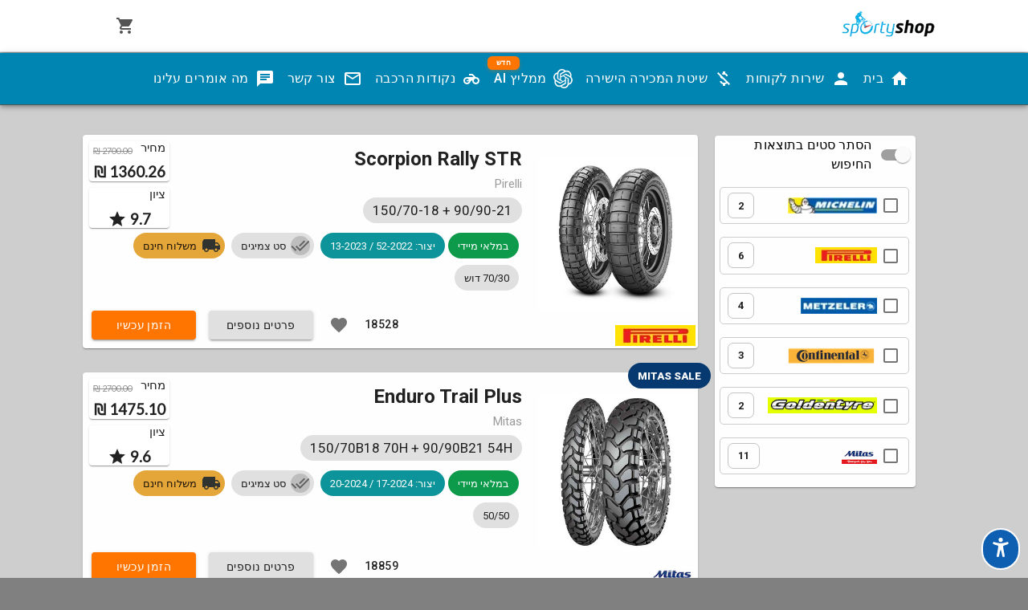

--- FILE ---
content_type: text/html; charset=utf-8
request_url: https://www.sportyshop.co.il/list/moto/150/70/18
body_size: 44289
content:

    <!doctype html>
    <html dir="rtl">
      <head>
        <link rel="stylesheet" type="text/css" href="https://fonts.googleapis.com/css?family=Lato">

        <link rel="preconnect" href="https://fonts.googleapis.com">
        <link rel="preconnect" href="https://fonts.gstatic.com" crossorigin>
        <link href="https://fonts.googleapis.com/css2?family=Montserrat:ital,wght@1,800&display=swap" rel="stylesheet">
        <link href="https://fonts.googleapis.com/css2?family=Noto+Sans+Hebrew:wght@500&display=swap" rel="stylesheet">
        <link href="https://fonts.googleapis.com/css2?family=Heebo:wght@300;400;500;600;700&display=swap" rel="stylesheet">

        <style>
        body {
          background: #cecece;
          margin:0;
        }

        input::-webkit-outer-spin-button,
        input::-webkit-inner-spin-button {
            -webkit-appearance: none;
            margin: 0;
        }
        
        .result-item-pricing {
          font-size: 14pt;
          padding-top:10px;
          text-align: center;
          font-weight: 700;
          font-family: 'Lato';
        }
        
        .result-item-pricing span {
          position:relative;
          bottom:5px;
        }
        </style>
        <link rel="stylesheet" href="https://fonts.googleapis.com/css?family=Roboto:300,400,500">
        <title data-rh="true">צמיגים לאופנועים במידה 150/70-18 - ספורטישופ</title>
        <meta data-rh="true" charset="utf-8"/><meta data-rh="true" name="Content-language" content="he"/><meta data-rh="true" property="og:image" content="https://s3.eu-west-2.amazonaws.com/sportyshop/catalog/homepage/covers/cover.jpeg"/><meta data-rh="true" property="og:site_name" content="ספורטישופ יבוא צמיגים"/><meta data-rh="true" property="og:title" content="צמיגים לאופנועים במידה 150/70-18 - ספורטישופ"/><meta data-rh="true" property="og:description" content="מגוון רחב של צמיגים במידה 150/70-18 תוכלו למצוא אצלנו במגוון מותגים מובילים - עד 70% הנחה - פירלי, מישלין, מצלר, קונטיננטל, ברידגסטון ועוד"/><meta data-rh="true" property="description" content="מגוון רחב של צמיגים במידה 150/70-18 תוכלו למצוא אצלנו במגוון מותגים מובילים - עד 70% הנחה - פירלי, מישלין, מצלר, קונטיננטל, ברידגסטון ועוד"/>
        <meta http-equiv="X-UA-Compatible" content="IE=edge">
        <meta name="viewport" content="width=device-width, initial-scale=1" />
        
<script>
if (location.hostname.indexOf('sportyshop') !== -1) {
  if (location.protocol !== 'https:' || location.hostname !== 'www.sportyshop.co.il') {
    window.location = 'https://www.sportyshop.co.il' + location.pathname;
  }
}
</script>
<!-- Google Tag Manager -->
<script>(function (w, d, s, l, i) {
w[l] = w[l] || []; w[l].push({
'gtm.start':
  new Date().getTime(), event: 'gtm.js'
}); var f = d.getElementsByTagName(s)[0],
j = d.createElement(s), dl = l != 'dataLayer' ? '&l=' + l : ''; j.async = true; j.src =
  'https://www.googletagmanager.com/gtm.js?id=' + i + dl; f.parentNode.insertBefore(j, f);
})(window, document, 'script', 'dataLayer', 'GTM-MH9F6TX');</script>
<!-- End Google Tag Manager -->

<script>
!function (f, b, e, v, n, t, s) {
if (f.fbq) return; n = f.fbq = function () {
n.callMethod ?
  n.callMethod.apply(n, arguments) : n.queue.push(arguments)
};
if (!f._fbq) f._fbq = n; n.push = n; n.loaded = !0; n.version = '2.0';
n.queue = []; t = b.createElement(e); t.async = !0;
t.src = v; s = b.getElementsByTagName(e)[0];
s.parentNode.insertBefore(t, s)
}(window, document, 'script',
'https://connect.facebook.net/en_US/fbevents.js');
fbq('init', '181505452328451');
fbq('track', 'PageView');
</script>

      </head>
      <body dir="rtl">
        <noscript>
<iframe src="https://www.googletagmanager.com/ns.html?id=GTM-MH9F6TX" height="0" width="0" style="display:none;visibility:hidden"></iframe>
</noscript>
        <div id="root"><div style="padding-bottom:100px"><div class="jss10"><header class="MuiPaper-root MuiAppBar-root MuiAppBar-positionStatic MuiAppBar-colorPrimary jss2 MuiPaper-elevation4"><div class="MuiToolbar-root MuiToolbar-regular jss16 MuiToolbar-gutters"><button class="MuiButtonBase-root MuiIconButton-root jss8 MuiIconButton-colorPrimary" tabindex="0" type="button" aria-label="Menu"><span class="MuiIconButton-label"><svg class="MuiSvgIcon-root" focusable="false" viewBox="0 0 24 24" aria-hidden="true"><path d="M3 18h18v-2H3v2zm0-5h18v-2H3v2zm0-7v2h18V6H3z"></path></svg></span></button><a class="MuiButtonBase-root MuiIconButton-root jss6 MuiIconButton-colorPrimary" tabindex="0" role="button" aria-disabled="false" to="tel:0549200911" aria-label="חייגו אלינו" href="tel:0549200911"><span class="MuiIconButton-label"><svg class="MuiSvgIcon-root" focusable="false" viewBox="0 0 24 24" aria-hidden="true"><path d="M6.62 10.79c1.44 2.83 3.76 5.14 6.59 6.59l2.2-2.2c.27-.27.67-.36 1.02-.24 1.12.37 2.33.57 3.57.57.55 0 1 .45 1 1V20c0 .55-.45 1-1 1-9.39 0-17-7.61-17-17 0-.55.45-1 1-1h3.5c.55 0 1 .45 1 1 0 1.25.2 2.45.57 3.57.11.35.03.74-.25 1.02l-2.2 2.2z"></path></svg></span></a><a class="MuiButtonBase-root MuiIconButton-root jss4" tabindex="0" role="button" aria-disabled="false" href="/cart"><span class="MuiIconButton-label"><svg class="MuiSvgIcon-root" focusable="false" viewBox="0 0 24 24" aria-hidden="true"><path d="M7 18c-1.1 0-1.99.9-1.99 2S5.9 22 7 22s2-.9 2-2-.9-2-2-2zM1 2v2h2l3.6 7.59-1.35 2.45c-.16.28-.25.61-.25.96 0 1.1.9 2 2 2h12v-2H7.42c-.14 0-.25-.11-.25-.25l.03-.12.9-1.63h7.45c.75 0 1.41-.41 1.75-1.03l3.58-6.49c.08-.14.12-.31.12-.48 0-.55-.45-1-1-1H5.21l-.94-2H1zm16 16c-1.1 0-1.99.9-1.99 2s.89 2 1.99 2 2-.9 2-2-.9-2-2-2z"></path></svg></span></a><a class="jss9" href="/"><img alt="Sportyshop" class="jss22" src="https://s3.eu-west-2.amazonaws.com/sportyshop/catalog/logos/home_logo.png"/></a></div></header><header class="MuiPaper-root MuiAppBar-root MuiAppBar-positionStatic MuiAppBar-colorPrimary jss3 MuiPaper-elevation4"><div class="MuiToolbar-root MuiToolbar-regular jss18 MuiToolbar-gutters"><a class="MuiButtonBase-root MuiButton-root MuiButton-text jss19" tabindex="0" role="button" aria-disabled="false" href="/"><span class="MuiButton-label"><svg class="MuiSvgIcon-root jss20" focusable="false" viewBox="0 0 24 24" aria-hidden="true"><path d="M10 20v-6h4v6h5v-8h3L12 3 2 12h3v8z"></path></svg>בית</span></a><a class="MuiButtonBase-root MuiButton-root MuiButton-text jss19" tabindex="0" role="button" aria-disabled="false" href="/customer-service"><span class="MuiButton-label"><svg class="MuiSvgIcon-root jss20" focusable="false" viewBox="0 0 24 24" aria-hidden="true"><path d="M12 12c2.21 0 4-1.79 4-4s-1.79-4-4-4-4 1.79-4 4 1.79 4 4 4zm0 2c-2.67 0-8 1.34-8 4v2h16v-2c0-2.66-5.33-4-8-4z"></path></svg>שירות לקוחות</span></a><a class="MuiButtonBase-root MuiButton-root MuiButton-text jss19" tabindex="0" role="button" aria-disabled="false" href="/our-direct-business-model"><span class="MuiButton-label"><svg class="MuiSvgIcon-root jss20" focusable="false" viewBox="0 0 24 24" aria-hidden="true"><path d="M12.5 6.9c1.78 0 2.44.85 2.5 2.1h2.21c-.07-1.72-1.12-3.3-3.21-3.81V3h-3v2.16c-.53.12-1.03.3-1.48.54l1.47 1.47c.41-.17.91-.27 1.51-.27zM5.33 4.06L4.06 5.33 7.5 8.77c0 2.08 1.56 3.21 3.91 3.91l3.51 3.51c-.34.48-1.05.91-2.42.91-2.06 0-2.87-.92-2.98-2.1h-2.2c.12 2.19 1.76 3.42 3.68 3.83V21h3v-2.15c.96-.18 1.82-.55 2.45-1.12l2.22 2.22 1.27-1.27L5.33 4.06z"></path></svg>שיטת המכירה הישירה</span></a><a class="MuiButtonBase-root MuiButton-root MuiButton-text jss19 jss27" tabindex="0" role="button" aria-disabled="false" href="/find-the-right-tires-for-you"><span class="MuiButton-label"><div class="jss25">חדש</div><svg class="MuiSvgIcon-root jss20" focusable="false" viewBox="0 0 24 24" aria-hidden="true"><path fill="currentColor" d="M22.2819 9.8211a5.9847 5.9847 0 0 0-.5157-4.9108 6.0462 6.0462 0 0 0-6.5098-2.9A6.0651 6.0651 0 0 0 4.9807 4.1818a5.9847 5.9847 0 0 0-3.9977 2.9 6.0462 6.0462 0 0 0 .7427 7.0966 5.98 5.98 0 0 0 .511 4.9107 6.051 6.051 0 0 0 6.5146 2.9001A5.9847 5.9847 0 0 0 13.2599 24a6.0557 6.0557 0 0 0 5.7718-4.2058 5.9894 5.9894 0 0 0 3.9977-2.9001 6.0557 6.0557 0 0 0-.7475-7.0729zm-9.022 12.6081a4.4755 4.4755 0 0 1-2.8764-1.0408l.1419-.0804 4.7783-2.7582a.7948.7948 0 0 0 .3927-.6813v-6.7369l2.02 1.1686a.071.071 0 0 1 .038.052v5.5826a4.504 4.504 0 0 1-4.4945 4.4944zm-9.6607-4.1254a4.4708 4.4708 0 0 1-.5346-3.0137l.142.0852 4.783 2.7582a.7712.7712 0 0 0 .7806 0l5.8428-3.3685v2.3324a.0804.0804 0 0 1-.0332.0615L9.74 19.9502a4.4992 4.4992 0 0 1-6.1408-1.6464zM2.3408 7.8956a4.485 4.485 0 0 1 2.3655-1.9728V11.6a.7664.7664 0 0 0 .3879.6765l5.8144 3.3543-2.0201 1.1685a.0757.0757 0 0 1-.071 0l-4.8303-2.7865A4.504 4.504 0 0 1 2.3408 7.872zm16.5963 3.8558L13.1038 8.364 15.1192 7.2a.0757.0757 0 0 1 .071 0l4.8303 2.7913a4.4944 4.4944 0 0 1-.6765 8.1042v-5.6772a.79.79 0 0 0-.407-.667zm2.0107-3.0231l-.142-.0852-4.7735-2.7818a.7759.7759 0 0 0-.7854 0L9.409 9.2297V6.8974a.0662.0662 0 0 1 .0284-.0615l4.8303-2.7866a4.4992 4.4992 0 0 1 6.6802 4.66zM8.3065 12.863l-2.02-1.1638a.0804.0804 0 0 1-.038-.0567V6.0734a4.4992 4.4992 0 0 1 7.3757-3.4537l-.142.0805L8.704 5.459a.7948.7948 0 0 0-.3927.6813zm1.0976-2.3654l2.602-1.4998 2.6069 1.4998v2.9994l-2.5974 1.4997-2.6067-1.4997Z"></path></svg>ממליץ AI</span></a><a class="MuiButtonBase-root MuiButton-root MuiButton-text jss19" tabindex="0" role="button" aria-disabled="false" href="/our-shops"><span class="MuiButton-label"><svg class="MuiSvgIcon-root jss20" focusable="false" viewBox="0 0 24 24" aria-hidden="true"><path d="M17.5 10c-.03 0-.05.01-.08.01L13.41 6H9v2h3.59l2 2h-8.1C4.01 10 2 12.02 2 14.5 2 16.99 4.01 19 6.5 19c2.22 0 4.06-1.62 4.42-3.73L13.04 14c-.02.17-.04.33-.04.5 0 2.49 2.01 4.5 4.5 4.5s4.5-2.01 4.5-4.5-2.01-4.5-4.5-4.5zm-8.66 5.26C8.52 16.27 7.58 17 6.47 17c-1.38 0-2.5-1.12-2.5-2.5S5.09 12 6.47 12c1.12 0 2.05.74 2.37 1.75H6v1.5l2.84.01zM17.47 17c-1.38 0-2.5-1.12-2.5-2.5s1.12-2.5 2.5-2.5 2.5 1.12 2.5 2.5-1.12 2.5-2.5 2.5z"></path></svg>נקודות הרכבה</span></a><a class="MuiButtonBase-root MuiButton-root MuiButton-text jss19" tabindex="0" role="button" aria-disabled="false" href="/contact-us"><span class="MuiButton-label"><svg class="MuiSvgIcon-root jss20" focusable="false" viewBox="0 0 24 24" aria-hidden="true"><path d="M20 4H4c-1.1 0-1.99.9-1.99 2L2 18c0 1.1.9 2 2 2h16c1.1 0 2-.9 2-2V6c0-1.1-.9-2-2-2zm0 14H4V8l8 5 8-5v10zm-8-7L4 6h16l-8 5z"></path></svg>צור קשר</span></a><a class="MuiButtonBase-root MuiButton-root MuiButton-text jss19" tabindex="0" role="button" aria-disabled="false" href="/testimonials"><span class="MuiButton-label"><svg class="MuiSvgIcon-root jss20" focusable="false" viewBox="0 0 24 24" aria-hidden="true"><path d="M20 2H4c-1.1 0-1.99.9-1.99 2L2 22l4-4h14c1.1 0 2-.9 2-2V4c0-1.1-.9-2-2-2zM6 9h12v2H6V9zm8 5H6v-2h8v2zm4-6H6V6h12v2z"></path></svg>מה אומרים עלינו</span></a></div></header><div class="sc-fPXMVe gzIgIb"><div class="sc-gFqAkR ffwXzT"><div class="sc-ikkxIA fNicyq"><svg stroke="currentColor" fill="currentColor" stroke-width="0" viewBox="0 0 512 512" height="1.5em" width="1.5em" xmlns="http://www.w3.org/2000/svg"><path d="M256 112a56 56 0 1156-56 56.06 56.06 0 01-56 56z"></path><path d="M432 112.8l-.45.12-.42.13c-1 .28-2 .58-3 .89-18.61 5.46-108.93 30.92-172.56 30.92-59.13 0-141.28-22-167.56-29.47a73.79 73.79 0 00-8-2.58c-19-5-32 14.3-32 31.94 0 17.47 15.7 25.79 31.55 31.76v.28l95.22 29.74c9.73 3.73 12.33 7.54 13.6 10.84 4.13 10.59.83 31.56-.34 38.88l-5.8 45-32.19 176.19q-.15.72-.27 1.47l-.23 1.27c-2.32 16.15 9.54 31.82 32 31.82 19.6 0 28.25-13.53 32-31.94s28-157.57 42-157.57 42.84 157.57 42.84 157.57c3.75 18.41 12.4 31.94 32 31.94 22.52 0 34.38-15.74 32-31.94a57.17 57.17 0 00-.76-4.06L329 301.27l-5.79-45c-4.19-26.21-.82-34.87.32-36.9a1.09 1.09 0 00.08-.15c1.08-2 6-6.48 17.48-10.79l89.28-31.21a16.9 16.9 0 001.62-.52c16-6 32-14.3 32-31.93S451 107.81 432 112.8z"></path></svg></div></div></div></div><div class="jss1"></div><div class="jss30"><div class="MuiGrid-root jss32 MuiGrid-container"><div class="MuiGrid-root MuiGrid-item MuiGrid-grid-xs-12 MuiGrid-grid-md-3 MuiGrid-grid-lg-3"><header class="MuiPaper-root MuiAppBar-root MuiAppBar-positionStatic MuiAppBar-colorPrimary jss34 MuiPaper-elevation4" style="background:#fefefe"><div class="MuiFormGroup-root jss37 MuiFormGroup-row"><label class="MuiFormControlLabel-root" style="color:#000"><span class="MuiSwitch-root"><span class="MuiButtonBase-root MuiIconButton-root jss38 MuiSwitch-switchBase MuiSwitch-colorSecondary" aria-disabled="false"><span class="MuiIconButton-label"><input type="checkbox" class="jss41 MuiSwitch-input" value="sets"/><span class="MuiSwitch-thumb"></span></span></span><span class="MuiSwitch-track"></span></span><span class="MuiTypography-root MuiFormControlLabel-label MuiTypography-body1">הסתר סטים בתוצאות החיפוש</span></label></div></header><div class="MuiPaper-root jss36 MuiPaper-elevation1 MuiPaper-rounded" style="background:#fefefe"><div class="MuiFormGroup-root jss37 MuiFormGroup-row"><label class="MuiFormControlLabel-root" style="color:#000"><span class="MuiSwitch-root"><span class="MuiButtonBase-root MuiIconButton-root jss38 MuiSwitch-switchBase MuiSwitch-colorSecondary" aria-disabled="false"><span class="MuiIconButton-label"><input type="checkbox" class="jss41 MuiSwitch-input" value="sets"/><span class="MuiSwitch-thumb"></span></span></span><span class="MuiSwitch-track"></span></span><span class="MuiTypography-root MuiFormControlLabel-label MuiTypography-body1">הסתר סטים בתוצאות החיפוש</span></label></div><div class="jss42"><span class="jss44" databrand="michelin"><span class="MuiButtonBase-root MuiIconButton-root jss38 MuiCheckbox-root MuiCheckbox-colorSecondary jss43 MuiIconButton-colorSecondary" aria-disabled="false" databrand="michelin"><span class="MuiIconButton-label"><input type="checkbox" class="jss41" data-indeterminate="false"/><svg class="MuiSvgIcon-root" focusable="false" viewBox="0 0 24 24" aria-hidden="true"><path d="M19 5v14H5V5h14m0-2H5c-1.1 0-2 .9-2 2v14c0 1.1.9 2 2 2h14c1.1 0 2-.9 2-2V5c0-1.1-.9-2-2-2z"></path></svg></span></span><img src="https://s3.eu-west-2.amazonaws.com/sportyshop/catalog/logos/michelin_list_logo.png" class="jss46"/><div class="MuiChip-root jss45 MuiChip-outlined"><span class="MuiChip-label">2</span></div></span><span class="jss44" databrand="pirelli"><span class="MuiButtonBase-root MuiIconButton-root jss38 MuiCheckbox-root MuiCheckbox-colorSecondary jss43 MuiIconButton-colorSecondary" aria-disabled="false" databrand="pirelli"><span class="MuiIconButton-label"><input type="checkbox" class="jss41" data-indeterminate="false"/><svg class="MuiSvgIcon-root" focusable="false" viewBox="0 0 24 24" aria-hidden="true"><path d="M19 5v14H5V5h14m0-2H5c-1.1 0-2 .9-2 2v14c0 1.1.9 2 2 2h14c1.1 0 2-.9 2-2V5c0-1.1-.9-2-2-2z"></path></svg></span></span><img src="https://s3.eu-west-2.amazonaws.com/sportyshop/catalog/logos/pirelli_list_logo.png" class="jss46"/><div class="MuiChip-root jss45 MuiChip-outlined"><span class="MuiChip-label">6</span></div></span><span class="jss44" databrand="metzeler"><span class="MuiButtonBase-root MuiIconButton-root jss38 MuiCheckbox-root MuiCheckbox-colorSecondary jss43 MuiIconButton-colorSecondary" aria-disabled="false" databrand="metzeler"><span class="MuiIconButton-label"><input type="checkbox" class="jss41" data-indeterminate="false"/><svg class="MuiSvgIcon-root" focusable="false" viewBox="0 0 24 24" aria-hidden="true"><path d="M19 5v14H5V5h14m0-2H5c-1.1 0-2 .9-2 2v14c0 1.1.9 2 2 2h14c1.1 0 2-.9 2-2V5c0-1.1-.9-2-2-2z"></path></svg></span></span><img src="https://s3.eu-west-2.amazonaws.com/sportyshop/catalog/logos/metzeler_list_logo.png" class="jss46"/><div class="MuiChip-root jss45 MuiChip-outlined"><span class="MuiChip-label">4</span></div></span><span class="jss44" databrand="continental"><span class="MuiButtonBase-root MuiIconButton-root jss38 MuiCheckbox-root MuiCheckbox-colorSecondary jss43 MuiIconButton-colorSecondary" aria-disabled="false" databrand="continental"><span class="MuiIconButton-label"><input type="checkbox" class="jss41" data-indeterminate="false"/><svg class="MuiSvgIcon-root" focusable="false" viewBox="0 0 24 24" aria-hidden="true"><path d="M19 5v14H5V5h14m0-2H5c-1.1 0-2 .9-2 2v14c0 1.1.9 2 2 2h14c1.1 0 2-.9 2-2V5c0-1.1-.9-2-2-2z"></path></svg></span></span><img src="https://s3.eu-west-2.amazonaws.com/sportyshop/catalog/logos/conti_list_logo.png" class="jss46"/><div class="MuiChip-root jss45 MuiChip-outlined"><span class="MuiChip-label">3</span></div></span><span class="jss44" databrand="goldentyre"><span class="MuiButtonBase-root MuiIconButton-root jss38 MuiCheckbox-root MuiCheckbox-colorSecondary jss43 MuiIconButton-colorSecondary" aria-disabled="false" databrand="goldentyre"><span class="MuiIconButton-label"><input type="checkbox" class="jss41" data-indeterminate="false"/><svg class="MuiSvgIcon-root" focusable="false" viewBox="0 0 24 24" aria-hidden="true"><path d="M19 5v14H5V5h14m0-2H5c-1.1 0-2 .9-2 2v14c0 1.1.9 2 2 2h14c1.1 0 2-.9 2-2V5c0-1.1-.9-2-2-2z"></path></svg></span></span><img src="https://s3.eu-west-2.amazonaws.com/sportyshop/catalog/logos/goldentyre_list_logo.png" class="jss46"/><div class="MuiChip-root jss45 MuiChip-outlined"><span class="MuiChip-label">2</span></div></span><span class="jss44" databrand="mitas"><span class="MuiButtonBase-root MuiIconButton-root jss38 MuiCheckbox-root MuiCheckbox-colorSecondary jss43 MuiIconButton-colorSecondary" aria-disabled="false" databrand="mitas"><span class="MuiIconButton-label"><input type="checkbox" class="jss41" data-indeterminate="false"/><svg class="MuiSvgIcon-root" focusable="false" viewBox="0 0 24 24" aria-hidden="true"><path d="M19 5v14H5V5h14m0-2H5c-1.1 0-2 .9-2 2v14c0 1.1.9 2 2 2h14c1.1 0 2-.9 2-2V5c0-1.1-.9-2-2-2z"></path></svg></span></span><img src="https://s3.eu-west-2.amazonaws.com/sportyshop/catalog/logos/mitas.png" class="jss46"/><div class="MuiChip-root jss45 MuiChip-outlined"><span class="MuiChip-label">11</span></div></span></div></div></div><div class="MuiGrid-root MuiGrid-item MuiGrid-grid-xs-12 MuiGrid-grid-md-9 MuiGrid-grid-lg-9"><div class="MuiPaper-root MuiCard-root jss47 MuiPaper-elevation1 MuiPaper-rounded"><div class="MuiCardHeader-root jss57"><div class="MuiCardHeader-content"><span class="MuiTypography-root MuiCardHeader-title MuiTypography-h5 MuiTypography-displayBlock">Scorpion Rally STR</span><span class="MuiTypography-root MuiCardHeader-subheader MuiTypography-body1 MuiTypography-colorTextSecondary MuiTypography-displayBlock">Pirelli</span></div></div><hr class="MuiDivider-root"/><div class="jss58"><div><img alt="Pirelli" class="jss51" src="https://s3.eu-west-2.amazonaws.com/sportyshop/catalog/logos/pirelli_list_logo.png"/></div><div class="MuiChip-root jss64"><span class="MuiChip-label">150/70-18 + 90/90-21</span></div><div class="MuiCardMedia-root jss50" style="background-image:url(&quot;https://s3.eu-west-2.amazonaws.com/sportyshop/catalog/products/prod/44433444.jpeg&quot;)" title="Pirelli Scorpion Rally STR 150/70-18 + 90/90-21"></div></div><hr class="MuiDivider-root"/><div class="MuiCardContent-root jss49"><div class="MuiGrid-root jss104 MuiGrid-container"><div class="MuiGrid-root MuiGrid-item MuiGrid-grid-xs-12"><div class="MuiGrid-root MuiGrid-container MuiGrid-spacing-xs-1 MuiGrid-justify-content-xs-center"><div class="MuiGrid-root jss112 MuiGrid-item"><div class="MuiPaper-root jss106 MuiPaper-elevation1 MuiPaper-rounded"><h3 class="MuiTypography-root jss105 MuiTypography-h3">מידע נוסף</h3><div class="result-item-pricing" style="font-size:12pt"><p class="MuiTypography-root MuiTypography-body1">70/30 דוש</p></div></div></div><div class="MuiGrid-root jss111 MuiGrid-item"><div class="MuiPaper-root jss107 MuiPaper-elevation1 MuiPaper-rounded"><div class="jss110">2700.00<!-- --> ₪</div><h3 class="MuiTypography-root jss105 MuiTypography-h3">מחיר</h3><div class="result-item-pricing">1360.26<!-- --> ₪</div></div></div><div class="MuiGrid-root jss111 MuiGrid-item"><div class="MuiPaper-root jss106 MuiPaper-elevation1 MuiPaper-rounded"><h3 class="MuiTypography-root jss105 MuiTypography-h3">ציון</h3><div class="result-item-pricing"><span>9.7</span> <svg class="MuiSvgIcon-root" focusable="false" viewBox="0 0 24 24" aria-hidden="true"><path d="M12 17.27L18.18 21l-1.64-7.03L22 9.24l-7.19-.61L12 2 9.19 8.63 2 9.24l5.46 4.73L5.82 21z"></path></svg></div></div></div></div></div></div><div class="jss70"><div class="MuiChip-root jss61"><span class="MuiChip-label">במלאי מיידי</span></div></div><div class="MuiChip-root jss82"><span class="MuiChip-label">יצור: 52-2022 / 13-2023</span></div><div class="jss70"><div class="MuiChip-root"><div class="MuiAvatar-root MuiAvatar-circular MuiChip-avatar MuiAvatar-colorDefault"><svg class="MuiSvgIcon-root" focusable="false" viewBox="0 0 24 24" aria-hidden="true"><path d="M18 7l-1.41-1.41-6.34 6.34 1.41 1.41L18 7zm4.24-1.41L11.66 16.17 7.48 12l-1.41 1.41L11.66 19l12-12-1.42-1.41zM.41 13.41L6 19l1.41-1.41L1.83 12 .41 13.41z"></path></svg></div><span class="MuiChip-label">סט צמיגים</span></div><div class="MuiChip-root jss68"><div class="MuiAvatar-root MuiAvatar-circular MuiChip-avatar jss77 MuiAvatar-colorDefault"><svg class="MuiSvgIcon-root" focusable="false" viewBox="0 0 24 24" aria-hidden="true"><path d="M20 8h-3V4H3c-1.1 0-2 .9-2 2v11h2c0 1.66 1.34 3 3 3s3-1.34 3-3h6c0 1.66 1.34 3 3 3s3-1.34 3-3h2v-5l-3-4zM6 18.5c-.83 0-1.5-.67-1.5-1.5s.67-1.5 1.5-1.5 1.5.67 1.5 1.5-.67 1.5-1.5 1.5zm13.5-9l1.96 2.5H17V9.5h2.5zm-1.5 9c-.83 0-1.5-.67-1.5-1.5s.67-1.5 1.5-1.5 1.5.67 1.5 1.5-.67 1.5-1.5 1.5z"></path></svg></div><span class="MuiChip-label">משלוח חינם</span></div></div></div><hr class="MuiDivider-root"/><div class="MuiCardActions-root jss52 MuiCardActions-spacing"><div class="jss53">18528</div><button class="MuiButtonBase-root MuiIconButton-root" tabindex="0" type="button" aria-label="לחץ לסמן שאתה אוהב את המוצר"><span class="MuiIconButton-label"><svg class="MuiSvgIcon-root" focusable="false" viewBox="0 0 24 24" aria-hidden="true"><path d="M12 21.35l-1.45-1.32C5.4 15.36 2 12.28 2 8.5 2 5.42 4.42 3 7.5 3c1.74 0 3.41.81 4.5 2.09C13.09 3.81 14.76 3 16.5 3 19.58 3 22 5.42 22 8.5c0 3.78-3.4 6.86-8.55 11.54L12 21.35z"></path></svg></span></button><a class="MuiButtonBase-root MuiButton-root MuiButton-contained jss56" tabindex="0" role="button" aria-disabled="false" href="/tire/moto/44433444/pirelli-scorpion-rally-str-rear-150-70-18-90-90-21-set"><span class="MuiButton-label">פרטים נוספים</span></a><button class="MuiButtonBase-root MuiIconButton-root jss55" tabindex="0" type="button" variant="contained" aria-expanded="false" aria-label="פתח לעוד מידע"><span class="MuiIconButton-label"><svg class="MuiSvgIcon-root" focusable="false" viewBox="0 0 24 24" aria-hidden="true"><path d="M16.59 8.59L12 13.17 7.41 8.59 6 10l6 6 6-6z"></path></svg></span></button></div><div class="MuiCardActions-root jss81 MuiCardActions-spacing"><button class="MuiButtonBase-root MuiButton-root MuiButton-contained jss56 jss80 MuiButton-containedPrimary" tabindex="0" type="button"><span class="MuiButton-label">הזמן עכשיו</span></button></div></div><div class="MuiPaper-root jss72 MuiPaper-elevation1 MuiPaper-rounded"><div class="MuiGrid-root jss89 MuiGrid-container"><div class="MuiGrid-root jss93 MuiGrid-item MuiGrid-grid-xs-3"><div class="MuiGrid-root jss91 MuiGrid-container"><div class="MuiGrid-root MuiGrid-item"><a href="/tire/moto/44433444/pirelli-scorpion-rally-str-rear-150-70-18-90-90-21-set"><img class="jss103" alt="Pirelli Scorpion Rally STR 150/70-18 + 90/90-21" src="https://s3.eu-west-2.amazonaws.com/sportyshop/catalog/products/prod/44433444.jpeg"/></a></div></div><div class="MuiGrid-root jss88 MuiGrid-container"></div></div><div class="MuiGrid-root MuiGrid-item MuiGrid-grid-xs-9"><div class="MuiGrid-root jss92 MuiGrid-container"><h3 class="jss94">Scorpion Rally STR</h3><h4 class="jss98">Pirelli</h4><div class="MuiChip-root jss95"><span class="MuiChip-label">150/70-18 + 90/90-21</span></div><div class="MuiGrid-root jss99 MuiGrid-container"><div class="jss70"><div class="MuiChip-root jss100 jss61"><span class="MuiChip-label">במלאי מיידי</span></div></div><div class="MuiChip-root jss82"><span class="MuiChip-label">יצור: 52-2022 / 13-2023</span></div><div class="MuiChip-root jss100"><div class="MuiAvatar-root MuiAvatar-circular MuiChip-avatar MuiAvatar-colorDefault"><svg class="MuiSvgIcon-root" focusable="false" viewBox="0 0 24 24" aria-hidden="true"><path d="M18 7l-1.41-1.41-6.34 6.34 1.41 1.41L18 7zm4.24-1.41L11.66 16.17 7.48 12l-1.41 1.41L11.66 19l12-12-1.42-1.41zM.41 13.41L6 19l1.41-1.41L1.83 12 .41 13.41z"></path></svg></div><span class="MuiChip-label">סט צמיגים</span></div><div class="MuiChip-root jss100 jss68"><div class="MuiAvatar-root MuiAvatar-circular MuiChip-avatar MuiAvatar-colorDefault"><svg class="MuiSvgIcon-root jss77" focusable="false" viewBox="0 0 24 24" aria-hidden="true"><path d="M20 8h-3V4H3c-1.1 0-2 .9-2 2v11h2c0 1.66 1.34 3 3 3s3-1.34 3-3h6c0 1.66 1.34 3 3 3s3-1.34 3-3h2v-5l-3-4zM6 18.5c-.83 0-1.5-.67-1.5-1.5s.67-1.5 1.5-1.5 1.5.67 1.5 1.5-.67 1.5-1.5 1.5zm13.5-9l1.96 2.5H17V9.5h2.5zm-1.5 9c-.83 0-1.5-.67-1.5-1.5s.67-1.5 1.5-1.5 1.5.67 1.5 1.5-.67 1.5-1.5 1.5z"></path></svg></div><span class="MuiChip-label">משלוח חינם</span></div><div class="MuiChip-root jss100"><span class="MuiChip-label">70/30 דוש</span></div></div><div class="MuiGrid-root jss104 MuiGrid-container"><div class="MuiGrid-root MuiGrid-item MuiGrid-grid-xs-12"><div class="MuiGrid-root MuiGrid-container MuiGrid-spacing-xs-1 MuiGrid-justify-content-xs-center"><div class="MuiGrid-root jss112 MuiGrid-item"><div class="MuiPaper-root jss106 MuiPaper-elevation1 MuiPaper-rounded"><h3 class="MuiTypography-root jss105 MuiTypography-h3">מידע נוסף</h3><div class="result-item-pricing" style="font-size:12pt"><p class="MuiTypography-root MuiTypography-body1">70/30 דוש</p></div></div></div><div class="MuiGrid-root jss111 MuiGrid-item"><div class="MuiPaper-root jss107 MuiPaper-elevation1 MuiPaper-rounded"><div class="jss110">2700.00<!-- --> ₪</div><h3 class="MuiTypography-root jss105 MuiTypography-h3">מחיר</h3><div class="result-item-pricing">1360.26<!-- --> ₪</div></div></div><div class="MuiGrid-root jss111 MuiGrid-item"><div class="MuiPaper-root jss106 MuiPaper-elevation1 MuiPaper-rounded"><h3 class="MuiTypography-root jss105 MuiTypography-h3">ציון</h3><div class="result-item-pricing"><span>9.7</span> <svg class="MuiSvgIcon-root" focusable="false" viewBox="0 0 24 24" aria-hidden="true"><path d="M12 17.27L18.18 21l-1.64-7.03L22 9.24l-7.19-.61L12 2 9.19 8.63 2 9.24l5.46 4.73L5.82 21z"></path></svg></div></div></div></div></div></div></div><div class="MuiGrid-root jss90 MuiGrid-container"><span class="jss53">18528</span><button class="MuiButtonBase-root MuiIconButton-root" tabindex="0" type="button" aria-label="לחץ לסמן שאתה אוהב את המוצר"><span class="MuiIconButton-label"><svg class="MuiSvgIcon-root" focusable="false" viewBox="0 0 24 24" aria-hidden="true"><path d="M12 21.35l-1.45-1.32C5.4 15.36 2 12.28 2 8.5 2 5.42 4.42 3 7.5 3c1.74 0 3.41.81 4.5 2.09C13.09 3.81 14.76 3 16.5 3 19.58 3 22 5.42 22 8.5c0 3.78-3.4 6.86-8.55 11.54L12 21.35z"></path></svg></span></button><a class="MuiButtonBase-root MuiButton-root MuiButton-contained jss56" tabindex="0" role="button" aria-disabled="false" href="/tire/moto/44433444/pirelli-scorpion-rally-str-rear-150-70-18-90-90-21-set"><span class="MuiButton-label">פרטים נוספים</span></a><button class="MuiButtonBase-root MuiButton-root MuiButton-contained jss56 MuiButton-containedPrimary" tabindex="0" type="button"><span class="MuiButton-label">הזמן עכשיו</span></button></div></div></div><img alt="Pirelli" class="jss51" src="https://s3.eu-west-2.amazonaws.com/sportyshop/catalog/logos/pirelli_list_logo.png"/></div><div class="MuiPaper-root MuiCard-root jss47 MuiPaper-elevation1 MuiPaper-rounded"><div class="MuiCardHeader-root jss57"><div class="MuiCardHeader-content"><span class="MuiTypography-root MuiCardHeader-title MuiTypography-h5 MuiTypography-displayBlock">Enduro Trail Plus</span><span class="MuiTypography-root MuiCardHeader-subheader MuiTypography-body1 MuiTypography-colorTextSecondary MuiTypography-displayBlock">Mitas</span></div></div><hr class="MuiDivider-root"/><div class="jss58"><div><img alt="Mitas" class="jss51" src="https://s3.eu-west-2.amazonaws.com/sportyshop/catalog/logos/mitas.png"/></div><div class="MuiChip-root jss64"><span class="MuiChip-label">150/70B18 70H + 90/90B21 54H</span></div><div class="MuiChip-root jss63"><span class="MuiChip-label">MITAS SALE</span></div><div class="MuiCardMedia-root jss50" style="background-image:url(&quot;https://s3.eu-west-2.amazonaws.com/sportyshop/catalog/products/prod/620317.jpeg&quot;)" title="Mitas Enduro Trail Plus 150/70B18 70H + 90/90B21 54H"></div></div><hr class="MuiDivider-root"/><div class="MuiCardContent-root jss49"><div class="MuiGrid-root jss104 MuiGrid-container"><div class="MuiGrid-root MuiGrid-item MuiGrid-grid-xs-12"><div class="MuiGrid-root MuiGrid-container MuiGrid-spacing-xs-1 MuiGrid-justify-content-xs-center"><div class="MuiGrid-root jss112 MuiGrid-item"><div class="MuiPaper-root jss106 MuiPaper-elevation1 MuiPaper-rounded"><h3 class="MuiTypography-root jss105 MuiTypography-h3">מידע נוסף</h3><div class="result-item-pricing" style="font-size:12pt"><p class="MuiTypography-root MuiTypography-body1">50/50</p></div></div></div><div class="MuiGrid-root jss111 MuiGrid-item"><div class="MuiPaper-root jss107 MuiPaper-elevation1 MuiPaper-rounded"><div class="jss110">2700.00<!-- --> ₪</div><h3 class="MuiTypography-root jss105 MuiTypography-h3">מחיר</h3><div class="result-item-pricing">1475.10<!-- --> ₪</div></div></div><div class="MuiGrid-root jss111 MuiGrid-item"><div class="MuiPaper-root jss106 MuiPaper-elevation1 MuiPaper-rounded"><h3 class="MuiTypography-root jss105 MuiTypography-h3">ציון</h3><div class="result-item-pricing"><span>9.6</span> <svg class="MuiSvgIcon-root" focusable="false" viewBox="0 0 24 24" aria-hidden="true"><path d="M12 17.27L18.18 21l-1.64-7.03L22 9.24l-7.19-.61L12 2 9.19 8.63 2 9.24l5.46 4.73L5.82 21z"></path></svg></div></div></div></div></div></div><div class="jss70"><div class="MuiChip-root jss61"><span class="MuiChip-label">במלאי מיידי</span></div></div><div class="MuiChip-root jss82"><span class="MuiChip-label">יצור: 17-2024 / 20-2024</span></div><div class="jss70"><div class="MuiChip-root"><div class="MuiAvatar-root MuiAvatar-circular MuiChip-avatar MuiAvatar-colorDefault"><svg class="MuiSvgIcon-root" focusable="false" viewBox="0 0 24 24" aria-hidden="true"><path d="M18 7l-1.41-1.41-6.34 6.34 1.41 1.41L18 7zm4.24-1.41L11.66 16.17 7.48 12l-1.41 1.41L11.66 19l12-12-1.42-1.41zM.41 13.41L6 19l1.41-1.41L1.83 12 .41 13.41z"></path></svg></div><span class="MuiChip-label">סט צמיגים</span></div><div class="MuiChip-root jss68"><div class="MuiAvatar-root MuiAvatar-circular MuiChip-avatar jss77 MuiAvatar-colorDefault"><svg class="MuiSvgIcon-root" focusable="false" viewBox="0 0 24 24" aria-hidden="true"><path d="M20 8h-3V4H3c-1.1 0-2 .9-2 2v11h2c0 1.66 1.34 3 3 3s3-1.34 3-3h6c0 1.66 1.34 3 3 3s3-1.34 3-3h2v-5l-3-4zM6 18.5c-.83 0-1.5-.67-1.5-1.5s.67-1.5 1.5-1.5 1.5.67 1.5 1.5-.67 1.5-1.5 1.5zm13.5-9l1.96 2.5H17V9.5h2.5zm-1.5 9c-.83 0-1.5-.67-1.5-1.5s.67-1.5 1.5-1.5 1.5.67 1.5 1.5-.67 1.5-1.5 1.5z"></path></svg></div><span class="MuiChip-label">משלוח חינם</span></div></div></div><hr class="MuiDivider-root"/><div class="MuiCardActions-root jss52 MuiCardActions-spacing"><div class="jss53">18859</div><button class="MuiButtonBase-root MuiIconButton-root" tabindex="0" type="button" aria-label="לחץ לסמן שאתה אוהב את המוצר"><span class="MuiIconButton-label"><svg class="MuiSvgIcon-root" focusable="false" viewBox="0 0 24 24" aria-hidden="true"><path d="M12 21.35l-1.45-1.32C5.4 15.36 2 12.28 2 8.5 2 5.42 4.42 3 7.5 3c1.74 0 3.41.81 4.5 2.09C13.09 3.81 14.76 3 16.5 3 19.58 3 22 5.42 22 8.5c0 3.78-3.4 6.86-8.55 11.54L12 21.35z"></path></svg></span></button><a class="MuiButtonBase-root MuiButton-root MuiButton-contained jss56" tabindex="0" role="button" aria-disabled="false" href="/tire/moto/620317/mitas-enduro-trail-plus-adventure-150-70r18-70h-90-90-21-54h-set"><span class="MuiButton-label">פרטים נוספים</span></a><button class="MuiButtonBase-root MuiIconButton-root jss55" tabindex="0" type="button" variant="contained" aria-expanded="false" aria-label="פתח לעוד מידע"><span class="MuiIconButton-label"><svg class="MuiSvgIcon-root" focusable="false" viewBox="0 0 24 24" aria-hidden="true"><path d="M16.59 8.59L12 13.17 7.41 8.59 6 10l6 6 6-6z"></path></svg></span></button></div><div class="MuiCardActions-root jss81 MuiCardActions-spacing"><button class="MuiButtonBase-root MuiButton-root MuiButton-contained jss56 jss80 MuiButton-containedPrimary" tabindex="0" type="button"><span class="MuiButton-label">הזמן עכשיו</span></button></div></div><div class="MuiPaper-root jss72 MuiPaper-elevation1 MuiPaper-rounded"><div class="MuiGrid-root jss89 MuiGrid-container"><div class="MuiGrid-root jss93 MuiGrid-item MuiGrid-grid-xs-3"><div class="MuiGrid-root jss91 MuiGrid-container"><div class="MuiGrid-root MuiGrid-item"><a href="/tire/moto/620317/mitas-enduro-trail-plus-adventure-150-70r18-70h-90-90-21-54h-set"><img class="jss103" alt="Mitas Enduro Trail Plus 150/70B18 70H + 90/90B21 54H" src="https://s3.eu-west-2.amazonaws.com/sportyshop/catalog/products/prod/620317.jpeg"/></a><div class="MuiChip-root jss62"><span class="MuiChip-label">MITAS SALE</span></div></div></div><div class="MuiGrid-root jss88 MuiGrid-container"></div></div><div class="MuiGrid-root MuiGrid-item MuiGrid-grid-xs-9"><div class="MuiGrid-root jss92 MuiGrid-container"><h3 class="jss94">Enduro Trail Plus</h3><h4 class="jss98">Mitas</h4><div class="MuiChip-root jss95"><span class="MuiChip-label">150/70B18 70H + 90/90B21 54H</span></div><div class="MuiGrid-root jss99 MuiGrid-container"><div class="jss70"><div class="MuiChip-root jss100 jss61"><span class="MuiChip-label">במלאי מיידי</span></div></div><div class="MuiChip-root jss82"><span class="MuiChip-label">יצור: 17-2024 / 20-2024</span></div><div class="MuiChip-root jss100"><div class="MuiAvatar-root MuiAvatar-circular MuiChip-avatar MuiAvatar-colorDefault"><svg class="MuiSvgIcon-root" focusable="false" viewBox="0 0 24 24" aria-hidden="true"><path d="M18 7l-1.41-1.41-6.34 6.34 1.41 1.41L18 7zm4.24-1.41L11.66 16.17 7.48 12l-1.41 1.41L11.66 19l12-12-1.42-1.41zM.41 13.41L6 19l1.41-1.41L1.83 12 .41 13.41z"></path></svg></div><span class="MuiChip-label">סט צמיגים</span></div><div class="MuiChip-root jss100 jss68"><div class="MuiAvatar-root MuiAvatar-circular MuiChip-avatar MuiAvatar-colorDefault"><svg class="MuiSvgIcon-root jss77" focusable="false" viewBox="0 0 24 24" aria-hidden="true"><path d="M20 8h-3V4H3c-1.1 0-2 .9-2 2v11h2c0 1.66 1.34 3 3 3s3-1.34 3-3h6c0 1.66 1.34 3 3 3s3-1.34 3-3h2v-5l-3-4zM6 18.5c-.83 0-1.5-.67-1.5-1.5s.67-1.5 1.5-1.5 1.5.67 1.5 1.5-.67 1.5-1.5 1.5zm13.5-9l1.96 2.5H17V9.5h2.5zm-1.5 9c-.83 0-1.5-.67-1.5-1.5s.67-1.5 1.5-1.5 1.5.67 1.5 1.5-.67 1.5-1.5 1.5z"></path></svg></div><span class="MuiChip-label">משלוח חינם</span></div><div class="MuiChip-root jss100"><span class="MuiChip-label">50/50</span></div></div><div class="MuiGrid-root jss104 MuiGrid-container"><div class="MuiGrid-root MuiGrid-item MuiGrid-grid-xs-12"><div class="MuiGrid-root MuiGrid-container MuiGrid-spacing-xs-1 MuiGrid-justify-content-xs-center"><div class="MuiGrid-root jss112 MuiGrid-item"><div class="MuiPaper-root jss106 MuiPaper-elevation1 MuiPaper-rounded"><h3 class="MuiTypography-root jss105 MuiTypography-h3">מידע נוסף</h3><div class="result-item-pricing" style="font-size:12pt"><p class="MuiTypography-root MuiTypography-body1">50/50</p></div></div></div><div class="MuiGrid-root jss111 MuiGrid-item"><div class="MuiPaper-root jss107 MuiPaper-elevation1 MuiPaper-rounded"><div class="jss110">2700.00<!-- --> ₪</div><h3 class="MuiTypography-root jss105 MuiTypography-h3">מחיר</h3><div class="result-item-pricing">1475.10<!-- --> ₪</div></div></div><div class="MuiGrid-root jss111 MuiGrid-item"><div class="MuiPaper-root jss106 MuiPaper-elevation1 MuiPaper-rounded"><h3 class="MuiTypography-root jss105 MuiTypography-h3">ציון</h3><div class="result-item-pricing"><span>9.6</span> <svg class="MuiSvgIcon-root" focusable="false" viewBox="0 0 24 24" aria-hidden="true"><path d="M12 17.27L18.18 21l-1.64-7.03L22 9.24l-7.19-.61L12 2 9.19 8.63 2 9.24l5.46 4.73L5.82 21z"></path></svg></div></div></div></div></div></div></div><div class="MuiGrid-root jss90 MuiGrid-container"><span class="jss53">18859</span><button class="MuiButtonBase-root MuiIconButton-root" tabindex="0" type="button" aria-label="לחץ לסמן שאתה אוהב את המוצר"><span class="MuiIconButton-label"><svg class="MuiSvgIcon-root" focusable="false" viewBox="0 0 24 24" aria-hidden="true"><path d="M12 21.35l-1.45-1.32C5.4 15.36 2 12.28 2 8.5 2 5.42 4.42 3 7.5 3c1.74 0 3.41.81 4.5 2.09C13.09 3.81 14.76 3 16.5 3 19.58 3 22 5.42 22 8.5c0 3.78-3.4 6.86-8.55 11.54L12 21.35z"></path></svg></span></button><a class="MuiButtonBase-root MuiButton-root MuiButton-contained jss56" tabindex="0" role="button" aria-disabled="false" href="/tire/moto/620317/mitas-enduro-trail-plus-adventure-150-70r18-70h-90-90-21-54h-set"><span class="MuiButton-label">פרטים נוספים</span></a><button class="MuiButtonBase-root MuiButton-root MuiButton-contained jss56 MuiButton-containedPrimary" tabindex="0" type="button"><span class="MuiButton-label">הזמן עכשיו</span></button></div></div></div><img alt="Mitas" class="jss51" src="https://s3.eu-west-2.amazonaws.com/sportyshop/catalog/logos/mitas.png"/></div><div class="MuiPaper-root MuiCard-root jss47 MuiPaper-elevation1 MuiPaper-rounded"><div class="MuiCardHeader-root jss57"><div class="MuiCardHeader-content"><span class="MuiTypography-root MuiCardHeader-title MuiTypography-h5 MuiTypography-displayBlock">Scorpion Rally STR</span><span class="MuiTypography-root MuiCardHeader-subheader MuiTypography-body1 MuiTypography-colorTextSecondary MuiTypography-displayBlock">Pirelli</span></div></div><hr class="MuiDivider-root"/><div class="jss58"><div><img alt="Pirelli" class="jss51" src="https://s3.eu-west-2.amazonaws.com/sportyshop/catalog/logos/pirelli_list_logo.png"/></div><div class="MuiChip-root jss64"><span class="MuiChip-label">150/70-18</span></div><div class="MuiCardMedia-root jss50" style="background-image:url(&quot;https://s3.eu-west-2.amazonaws.com/sportyshop/catalog/products/prod/10001200.jpeg&quot;)" title="Pirelli Scorpion Rally STR 150/70-18"></div></div><hr class="MuiDivider-root"/><div class="MuiCardContent-root jss49"><div class="MuiGrid-root jss104 MuiGrid-container"><div class="MuiGrid-root MuiGrid-item MuiGrid-grid-xs-12"><div class="MuiGrid-root MuiGrid-container MuiGrid-spacing-xs-1 MuiGrid-justify-content-xs-center"><div class="MuiGrid-root jss112 MuiGrid-item"><div class="MuiPaper-root jss106 MuiPaper-elevation1 MuiPaper-rounded"><h3 class="MuiTypography-root jss105 MuiTypography-h3">מידע נוסף</h3><div class="result-item-pricing" style="font-size:12pt"><p class="MuiTypography-root MuiTypography-body1">70/30 דוש</p></div></div></div><div class="MuiGrid-root jss111 MuiGrid-item"><div class="MuiPaper-root jss107 MuiPaper-elevation1 MuiPaper-rounded"><div class="jss110">1350.00<!-- --> ₪</div><h3 class="MuiTypography-root jss105 MuiTypography-h3">מחיר</h3><div class="result-item-pricing">760.00<!-- --> ₪</div></div></div><div class="MuiGrid-root jss111 MuiGrid-item"><div class="MuiPaper-root jss106 MuiPaper-elevation1 MuiPaper-rounded"><h3 class="MuiTypography-root jss105 MuiTypography-h3">ציון</h3><div class="result-item-pricing"><span>9.7</span> <svg class="MuiSvgIcon-root" focusable="false" viewBox="0 0 24 24" aria-hidden="true"><path d="M12 17.27L18.18 21l-1.64-7.03L22 9.24l-7.19-.61L12 2 9.19 8.63 2 9.24l5.46 4.73L5.82 21z"></path></svg></div></div></div></div></div></div><div class="jss70"><div class="MuiChip-root jss61"><span class="MuiChip-label">במלאי מיידי</span></div></div><div class="MuiChip-root jss82"><span class="MuiChip-label">יצור: 52-2022</span></div><div class="jss70"><div class="MuiChip-root jss74"><div class="MuiAvatar-root MuiAvatar-circular MuiChip-avatar MuiAvatar-colorDefault"><svg class="MuiSvgIcon-root jss78" focusable="false" viewBox="0 0 24 24" aria-hidden="true"><path d="M20 8h-3V4H3c-1.1 0-2 .9-2 2v11h2c0 1.66 1.34 3 3 3s3-1.34 3-3h6c0 1.66 1.34 3 3 3s3-1.34 3-3h2v-5l-3-4zM6 18.5c-.83 0-1.5-.67-1.5-1.5s.67-1.5 1.5-1.5 1.5.67 1.5 1.5-.67 1.5-1.5 1.5zm13.5-9l1.96 2.5H17V9.5h2.5zm-1.5 9c-.83 0-1.5-.67-1.5-1.5s.67-1.5 1.5-1.5 1.5.67 1.5 1.5-.67 1.5-1.5 1.5z"></path></svg></div><span class="MuiChip-label">משלוח: ₪60</span></div></div></div><hr class="MuiDivider-root"/><div class="MuiCardActions-root jss52 MuiCardActions-spacing"><div class="jss53">1931</div><button class="MuiButtonBase-root MuiIconButton-root" tabindex="0" type="button" aria-label="לחץ לסמן שאתה אוהב את המוצר"><span class="MuiIconButton-label"><svg class="MuiSvgIcon-root" focusable="false" viewBox="0 0 24 24" aria-hidden="true"><path d="M12 21.35l-1.45-1.32C5.4 15.36 2 12.28 2 8.5 2 5.42 4.42 3 7.5 3c1.74 0 3.41.81 4.5 2.09C13.09 3.81 14.76 3 16.5 3 19.58 3 22 5.42 22 8.5c0 3.78-3.4 6.86-8.55 11.54L12 21.35z"></path></svg></span></button><a class="MuiButtonBase-root MuiButton-root MuiButton-contained jss56" tabindex="0" role="button" aria-disabled="false" href="/tire/moto/8019227280357/pirelli-scorpion-rally-str-rear-150-70-18"><span class="MuiButton-label">פרטים נוספים</span></a><button class="MuiButtonBase-root MuiIconButton-root jss55" tabindex="0" type="button" variant="contained" aria-expanded="false" aria-label="פתח לעוד מידע"><span class="MuiIconButton-label"><svg class="MuiSvgIcon-root" focusable="false" viewBox="0 0 24 24" aria-hidden="true"><path d="M16.59 8.59L12 13.17 7.41 8.59 6 10l6 6 6-6z"></path></svg></span></button></div><div class="MuiCardActions-root jss81 MuiCardActions-spacing"><button class="MuiButtonBase-root MuiButton-root MuiButton-contained jss56 jss80 MuiButton-containedPrimary" tabindex="0" type="button"><span class="MuiButton-label">הזמן עכשיו</span></button></div></div><div class="MuiPaper-root jss72 MuiPaper-elevation1 MuiPaper-rounded"><div class="MuiGrid-root jss89 MuiGrid-container"><div class="MuiGrid-root jss93 MuiGrid-item MuiGrid-grid-xs-3"><div class="MuiGrid-root jss91 MuiGrid-container"><div class="MuiGrid-root MuiGrid-item"><a href="/tire/moto/8019227280357/pirelli-scorpion-rally-str-rear-150-70-18"><img class="jss103" alt="Pirelli Scorpion Rally STR 150/70-18" src="https://s3.eu-west-2.amazonaws.com/sportyshop/catalog/products/prod/10001200.jpeg"/></a></div></div><div class="MuiGrid-root jss88 MuiGrid-container"></div></div><div class="MuiGrid-root MuiGrid-item MuiGrid-grid-xs-9"><div class="MuiGrid-root jss92 MuiGrid-container"><h3 class="jss94">Scorpion Rally STR</h3><h4 class="jss98">Pirelli</h4><div class="MuiChip-root jss95"><span class="MuiChip-label">150/70-18</span></div><div class="MuiGrid-root jss99 MuiGrid-container"><div class="jss70"><div class="MuiChip-root jss100 jss61"><span class="MuiChip-label">במלאי מיידי</span></div></div><div class="MuiChip-root jss82"><span class="MuiChip-label">יצור: 52-2022</span></div><div class="MuiChip-root jss74"><div class="MuiAvatar-root MuiAvatar-circular MuiChip-avatar MuiAvatar-colorDefault"><svg class="MuiSvgIcon-root jss78" focusable="false" viewBox="0 0 24 24" aria-hidden="true"><path d="M20 8h-3V4H3c-1.1 0-2 .9-2 2v11h2c0 1.66 1.34 3 3 3s3-1.34 3-3h6c0 1.66 1.34 3 3 3s3-1.34 3-3h2v-5l-3-4zM6 18.5c-.83 0-1.5-.67-1.5-1.5s.67-1.5 1.5-1.5 1.5.67 1.5 1.5-.67 1.5-1.5 1.5zm13.5-9l1.96 2.5H17V9.5h2.5zm-1.5 9c-.83 0-1.5-.67-1.5-1.5s.67-1.5 1.5-1.5 1.5.67 1.5 1.5-.67 1.5-1.5 1.5z"></path></svg></div><span class="MuiChip-label">משלוח: ₪60</span></div><div class="MuiChip-root jss100"><span class="MuiChip-label">70/30 דוש</span></div></div><div class="MuiGrid-root jss104 MuiGrid-container"><div class="MuiGrid-root MuiGrid-item MuiGrid-grid-xs-12"><div class="MuiGrid-root MuiGrid-container MuiGrid-spacing-xs-1 MuiGrid-justify-content-xs-center"><div class="MuiGrid-root jss112 MuiGrid-item"><div class="MuiPaper-root jss106 MuiPaper-elevation1 MuiPaper-rounded"><h3 class="MuiTypography-root jss105 MuiTypography-h3">מידע נוסף</h3><div class="result-item-pricing" style="font-size:12pt"><p class="MuiTypography-root MuiTypography-body1">70/30 דוש</p></div></div></div><div class="MuiGrid-root jss111 MuiGrid-item"><div class="MuiPaper-root jss107 MuiPaper-elevation1 MuiPaper-rounded"><div class="jss110">1350.00<!-- --> ₪</div><h3 class="MuiTypography-root jss105 MuiTypography-h3">מחיר</h3><div class="result-item-pricing">760.00<!-- --> ₪</div></div></div><div class="MuiGrid-root jss111 MuiGrid-item"><div class="MuiPaper-root jss106 MuiPaper-elevation1 MuiPaper-rounded"><h3 class="MuiTypography-root jss105 MuiTypography-h3">ציון</h3><div class="result-item-pricing"><span>9.7</span> <svg class="MuiSvgIcon-root" focusable="false" viewBox="0 0 24 24" aria-hidden="true"><path d="M12 17.27L18.18 21l-1.64-7.03L22 9.24l-7.19-.61L12 2 9.19 8.63 2 9.24l5.46 4.73L5.82 21z"></path></svg></div></div></div></div></div></div></div><div class="MuiGrid-root jss90 MuiGrid-container"><span class="jss53">1931</span><button class="MuiButtonBase-root MuiIconButton-root" tabindex="0" type="button" aria-label="לחץ לסמן שאתה אוהב את המוצר"><span class="MuiIconButton-label"><svg class="MuiSvgIcon-root" focusable="false" viewBox="0 0 24 24" aria-hidden="true"><path d="M12 21.35l-1.45-1.32C5.4 15.36 2 12.28 2 8.5 2 5.42 4.42 3 7.5 3c1.74 0 3.41.81 4.5 2.09C13.09 3.81 14.76 3 16.5 3 19.58 3 22 5.42 22 8.5c0 3.78-3.4 6.86-8.55 11.54L12 21.35z"></path></svg></span></button><a class="MuiButtonBase-root MuiButton-root MuiButton-contained jss56" tabindex="0" role="button" aria-disabled="false" href="/tire/moto/8019227280357/pirelli-scorpion-rally-str-rear-150-70-18"><span class="MuiButton-label">פרטים נוספים</span></a><button class="MuiButtonBase-root MuiButton-root MuiButton-contained jss56 MuiButton-containedPrimary" tabindex="0" type="button"><span class="MuiButton-label">הזמן עכשיו</span></button></div></div></div><img alt="Pirelli" class="jss51" src="https://s3.eu-west-2.amazonaws.com/sportyshop/catalog/logos/pirelli_list_logo.png"/></div><div class="MuiPaper-root MuiCard-root jss47 MuiPaper-elevation1 MuiPaper-rounded"><div class="MuiCardHeader-root jss57"><div class="MuiCardHeader-content"><span class="MuiTypography-root MuiCardHeader-title MuiTypography-h5 MuiTypography-displayBlock">Karoo 4</span><span class="MuiTypography-root MuiCardHeader-subheader MuiTypography-body1 MuiTypography-colorTextSecondary MuiTypography-displayBlock">Metzeler</span></div></div><hr class="MuiDivider-root"/><div class="jss58"><div><img alt="Metzeler" class="jss51" src="https://s3.eu-west-2.amazonaws.com/sportyshop/catalog/logos/metzeler_list_logo.png"/></div><div class="MuiChip-root jss64"><span class="MuiChip-label">150/70R18</span></div><div class="MuiCardMedia-root jss50" style="background-image:url(&quot;https://s3.eu-west-2.amazonaws.com/sportyshop/catalog/products/prod/8019227412178.jpeg&quot;)" title="Metzeler Karoo 4 150/70R18"></div></div><hr class="MuiDivider-root"/><div class="MuiCardContent-root jss49"><div class="MuiGrid-root jss104 MuiGrid-container"><div class="MuiGrid-root MuiGrid-item MuiGrid-grid-xs-12"><div class="MuiGrid-root MuiGrid-container MuiGrid-spacing-xs-1 MuiGrid-justify-content-xs-center"><div class="MuiGrid-root jss112 MuiGrid-item"><div class="MuiPaper-root jss106 MuiPaper-elevation1 MuiPaper-rounded"><h3 class="MuiTypography-root jss105 MuiTypography-h3">מידע נוסף</h3><div class="result-item-pricing" style="font-size:12pt"><p class="MuiTypography-root MuiTypography-body1">דו שימושי</p></div></div></div><div class="MuiGrid-root jss111 MuiGrid-item"><div class="MuiPaper-root jss107 MuiPaper-elevation1 MuiPaper-rounded"><div class="jss110">1890.00<!-- --> ₪</div><h3 class="MuiTypography-root jss105 MuiTypography-h3">מחיר</h3><div class="result-item-pricing">800.00<!-- --> ₪</div></div></div><div class="MuiGrid-root jss111 MuiGrid-item"><div class="MuiPaper-root jss106 MuiPaper-elevation1 MuiPaper-rounded"><h3 class="MuiTypography-root jss105 MuiTypography-h3">ציון</h3><div class="result-item-pricing"><span>9.7</span> <svg class="MuiSvgIcon-root" focusable="false" viewBox="0 0 24 24" aria-hidden="true"><path d="M12 17.27L18.18 21l-1.64-7.03L22 9.24l-7.19-.61L12 2 9.19 8.63 2 9.24l5.46 4.73L5.82 21z"></path></svg></div></div></div></div></div></div><div class="jss70"><div class="MuiChip-root jss61"><span class="MuiChip-label">במלאי מיידי</span></div></div><div class="MuiChip-root jss82"><span class="MuiChip-label">יצור: 11-2024</span></div><div class="jss70"><div class="MuiChip-root jss74"><div class="MuiAvatar-root MuiAvatar-circular MuiChip-avatar MuiAvatar-colorDefault"><svg class="MuiSvgIcon-root jss78" focusable="false" viewBox="0 0 24 24" aria-hidden="true"><path d="M20 8h-3V4H3c-1.1 0-2 .9-2 2v11h2c0 1.66 1.34 3 3 3s3-1.34 3-3h6c0 1.66 1.34 3 3 3s3-1.34 3-3h2v-5l-3-4zM6 18.5c-.83 0-1.5-.67-1.5-1.5s.67-1.5 1.5-1.5 1.5.67 1.5 1.5-.67 1.5-1.5 1.5zm13.5-9l1.96 2.5H17V9.5h2.5zm-1.5 9c-.83 0-1.5-.67-1.5-1.5s.67-1.5 1.5-1.5 1.5.67 1.5 1.5-.67 1.5-1.5 1.5z"></path></svg></div><span class="MuiChip-label">משלוח: ₪60</span></div></div></div><hr class="MuiDivider-root"/><div class="MuiCardActions-root jss52 MuiCardActions-spacing"><div class="jss53">13805</div><button class="MuiButtonBase-root MuiIconButton-root" tabindex="0" type="button" aria-label="לחץ לסמן שאתה אוהב את המוצר"><span class="MuiIconButton-label"><svg class="MuiSvgIcon-root" focusable="false" viewBox="0 0 24 24" aria-hidden="true"><path d="M12 21.35l-1.45-1.32C5.4 15.36 2 12.28 2 8.5 2 5.42 4.42 3 7.5 3c1.74 0 3.41.81 4.5 2.09C13.09 3.81 14.76 3 16.5 3 19.58 3 22 5.42 22 8.5c0 3.78-3.4 6.86-8.55 11.54L12 21.35z"></path></svg></span></button><a class="MuiButtonBase-root MuiButton-root MuiButton-contained jss56" tabindex="0" role="button" aria-disabled="false" href="/tire/moto/8019227412178/metzeler-karoo-4-rear-150-70r18-70q"><span class="MuiButton-label">פרטים נוספים</span></a><button class="MuiButtonBase-root MuiIconButton-root jss55" tabindex="0" type="button" variant="contained" aria-expanded="false" aria-label="פתח לעוד מידע"><span class="MuiIconButton-label"><svg class="MuiSvgIcon-root" focusable="false" viewBox="0 0 24 24" aria-hidden="true"><path d="M16.59 8.59L12 13.17 7.41 8.59 6 10l6 6 6-6z"></path></svg></span></button></div><div class="MuiCardActions-root jss81 MuiCardActions-spacing"><button class="MuiButtonBase-root MuiButton-root MuiButton-contained jss56 jss80 MuiButton-containedPrimary" tabindex="0" type="button"><span class="MuiButton-label">הזמן עכשיו</span></button></div></div><div class="MuiPaper-root jss72 MuiPaper-elevation1 MuiPaper-rounded"><div class="MuiGrid-root jss89 MuiGrid-container"><div class="MuiGrid-root jss93 MuiGrid-item MuiGrid-grid-xs-3"><div class="MuiGrid-root jss91 MuiGrid-container"><div class="MuiGrid-root MuiGrid-item"><a href="/tire/moto/8019227412178/metzeler-karoo-4-rear-150-70r18-70q"><img class="jss103" alt="Metzeler Karoo 4 150/70R18" src="https://s3.eu-west-2.amazonaws.com/sportyshop/catalog/products/prod/8019227412178.jpeg"/></a></div></div><div class="MuiGrid-root jss88 MuiGrid-container"></div></div><div class="MuiGrid-root MuiGrid-item MuiGrid-grid-xs-9"><div class="MuiGrid-root jss92 MuiGrid-container"><h3 class="jss94">Karoo 4</h3><h4 class="jss98">Metzeler</h4><div class="MuiChip-root jss95"><span class="MuiChip-label">150/70R18</span></div><div class="MuiGrid-root jss99 MuiGrid-container"><div class="jss70"><div class="MuiChip-root jss100 jss61"><span class="MuiChip-label">במלאי מיידי</span></div></div><div class="MuiChip-root jss82"><span class="MuiChip-label">יצור: 11-2024</span></div><div class="MuiChip-root jss74"><div class="MuiAvatar-root MuiAvatar-circular MuiChip-avatar MuiAvatar-colorDefault"><svg class="MuiSvgIcon-root jss78" focusable="false" viewBox="0 0 24 24" aria-hidden="true"><path d="M20 8h-3V4H3c-1.1 0-2 .9-2 2v11h2c0 1.66 1.34 3 3 3s3-1.34 3-3h6c0 1.66 1.34 3 3 3s3-1.34 3-3h2v-5l-3-4zM6 18.5c-.83 0-1.5-.67-1.5-1.5s.67-1.5 1.5-1.5 1.5.67 1.5 1.5-.67 1.5-1.5 1.5zm13.5-9l1.96 2.5H17V9.5h2.5zm-1.5 9c-.83 0-1.5-.67-1.5-1.5s.67-1.5 1.5-1.5 1.5.67 1.5 1.5-.67 1.5-1.5 1.5z"></path></svg></div><span class="MuiChip-label">משלוח: ₪60</span></div><div class="MuiChip-root jss100"><span class="MuiChip-label">דו שימושי</span></div></div><div class="MuiGrid-root jss104 MuiGrid-container"><div class="MuiGrid-root MuiGrid-item MuiGrid-grid-xs-12"><div class="MuiGrid-root MuiGrid-container MuiGrid-spacing-xs-1 MuiGrid-justify-content-xs-center"><div class="MuiGrid-root jss112 MuiGrid-item"><div class="MuiPaper-root jss106 MuiPaper-elevation1 MuiPaper-rounded"><h3 class="MuiTypography-root jss105 MuiTypography-h3">מידע נוסף</h3><div class="result-item-pricing" style="font-size:12pt"><p class="MuiTypography-root MuiTypography-body1">דו שימושי</p></div></div></div><div class="MuiGrid-root jss111 MuiGrid-item"><div class="MuiPaper-root jss107 MuiPaper-elevation1 MuiPaper-rounded"><div class="jss110">1890.00<!-- --> ₪</div><h3 class="MuiTypography-root jss105 MuiTypography-h3">מחיר</h3><div class="result-item-pricing">800.00<!-- --> ₪</div></div></div><div class="MuiGrid-root jss111 MuiGrid-item"><div class="MuiPaper-root jss106 MuiPaper-elevation1 MuiPaper-rounded"><h3 class="MuiTypography-root jss105 MuiTypography-h3">ציון</h3><div class="result-item-pricing"><span>9.7</span> <svg class="MuiSvgIcon-root" focusable="false" viewBox="0 0 24 24" aria-hidden="true"><path d="M12 17.27L18.18 21l-1.64-7.03L22 9.24l-7.19-.61L12 2 9.19 8.63 2 9.24l5.46 4.73L5.82 21z"></path></svg></div></div></div></div></div></div></div><div class="MuiGrid-root jss90 MuiGrid-container"><span class="jss53">13805</span><button class="MuiButtonBase-root MuiIconButton-root" tabindex="0" type="button" aria-label="לחץ לסמן שאתה אוהב את המוצר"><span class="MuiIconButton-label"><svg class="MuiSvgIcon-root" focusable="false" viewBox="0 0 24 24" aria-hidden="true"><path d="M12 21.35l-1.45-1.32C5.4 15.36 2 12.28 2 8.5 2 5.42 4.42 3 7.5 3c1.74 0 3.41.81 4.5 2.09C13.09 3.81 14.76 3 16.5 3 19.58 3 22 5.42 22 8.5c0 3.78-3.4 6.86-8.55 11.54L12 21.35z"></path></svg></span></button><a class="MuiButtonBase-root MuiButton-root MuiButton-contained jss56" tabindex="0" role="button" aria-disabled="false" href="/tire/moto/8019227412178/metzeler-karoo-4-rear-150-70r18-70q"><span class="MuiButton-label">פרטים נוספים</span></a><button class="MuiButtonBase-root MuiButton-root MuiButton-contained jss56 MuiButton-containedPrimary" tabindex="0" type="button"><span class="MuiButton-label">הזמן עכשיו</span></button></div></div></div><img alt="Metzeler" class="jss51" src="https://s3.eu-west-2.amazonaws.com/sportyshop/catalog/logos/metzeler_list_logo.png"/></div><div class="MuiPaper-root MuiCard-root jss47 MuiPaper-elevation1 MuiPaper-rounded"><div class="MuiCardHeader-root jss57"><div class="MuiCardHeader-content"><span class="MuiTypography-root MuiCardHeader-title MuiTypography-h5 MuiTypography-displayBlock">Enduro Trail ADV2</span><span class="MuiTypography-root MuiCardHeader-subheader MuiTypography-body1 MuiTypography-colorTextSecondary MuiTypography-displayBlock">Mitas</span></div></div><hr class="MuiDivider-root"/><div class="jss58"><div><img alt="Mitas" class="jss51" src="https://s3.eu-west-2.amazonaws.com/sportyshop/catalog/logos/mitas.png"/></div><div class="MuiChip-root jss64"><span class="MuiChip-label">150/70R18 70V</span></div><div class="MuiChip-root jss63"><span class="MuiChip-label">MITAS SALE</span></div><div class="MuiCardMedia-root jss50" style="background-image:url(&quot;https://s3.eu-west-2.amazonaws.com/sportyshop/catalog/products/prod/3831126111076.jpeg&quot;)" title="Mitas Enduro Trail ADV2 150/70R18 70V"></div></div><hr class="MuiDivider-root"/><div class="MuiCardContent-root jss49"><div class="MuiGrid-root jss104 MuiGrid-container"><div class="MuiGrid-root MuiGrid-item MuiGrid-grid-xs-12"><div class="MuiGrid-root MuiGrid-container MuiGrid-spacing-xs-1 MuiGrid-justify-content-xs-center"><div class="MuiGrid-root jss112 MuiGrid-item"><div class="MuiPaper-root jss106 MuiPaper-elevation1 MuiPaper-rounded"><h3 class="MuiTypography-root jss105 MuiTypography-h3">מידע נוסף</h3><div class="result-item-pricing" style="font-size:12pt"><p class="MuiTypography-root MuiTypography-body1">80/20</p></div></div></div><div class="MuiGrid-root jss111 MuiGrid-item"><div class="MuiPaper-root jss107 MuiPaper-elevation1 MuiPaper-rounded"><div class="jss110">1350.00<!-- --> ₪</div><h3 class="MuiTypography-root jss105 MuiTypography-h3">מחיר</h3><div class="result-item-pricing">870.00<!-- --> ₪</div></div></div><div class="MuiGrid-root jss111 MuiGrid-item"><div class="MuiPaper-root jss106 MuiPaper-elevation1 MuiPaper-rounded"><h3 class="MuiTypography-root jss105 MuiTypography-h3">ציון</h3><div class="result-item-pricing"><span>9.6</span> <svg class="MuiSvgIcon-root" focusable="false" viewBox="0 0 24 24" aria-hidden="true"><path d="M12 17.27L18.18 21l-1.64-7.03L22 9.24l-7.19-.61L12 2 9.19 8.63 2 9.24l5.46 4.73L5.82 21z"></path></svg></div></div></div></div></div></div><div class="jss70"><div class="MuiChip-root jss61"><span class="MuiChip-label">במלאי מיידי</span></div></div><div class="MuiChip-root jss82"><span class="MuiChip-label">יצור: 17-2024</span></div><div class="jss70"><div class="MuiChip-root jss74"><div class="MuiAvatar-root MuiAvatar-circular MuiChip-avatar MuiAvatar-colorDefault"><svg class="MuiSvgIcon-root jss78" focusable="false" viewBox="0 0 24 24" aria-hidden="true"><path d="M20 8h-3V4H3c-1.1 0-2 .9-2 2v11h2c0 1.66 1.34 3 3 3s3-1.34 3-3h6c0 1.66 1.34 3 3 3s3-1.34 3-3h2v-5l-3-4zM6 18.5c-.83 0-1.5-.67-1.5-1.5s.67-1.5 1.5-1.5 1.5.67 1.5 1.5-.67 1.5-1.5 1.5zm13.5-9l1.96 2.5H17V9.5h2.5zm-1.5 9c-.83 0-1.5-.67-1.5-1.5s.67-1.5 1.5-1.5 1.5.67 1.5 1.5-.67 1.5-1.5 1.5z"></path></svg></div><span class="MuiChip-label">משלוח: ₪60</span></div></div></div><hr class="MuiDivider-root"/><div class="MuiCardActions-root jss52 MuiCardActions-spacing"><div class="jss53">2372</div><button class="MuiButtonBase-root MuiIconButton-root" tabindex="0" type="button" aria-label="לחץ לסמן שאתה אוהב את המוצר"><span class="MuiIconButton-label"><svg class="MuiSvgIcon-root" focusable="false" viewBox="0 0 24 24" aria-hidden="true"><path d="M12 21.35l-1.45-1.32C5.4 15.36 2 12.28 2 8.5 2 5.42 4.42 3 7.5 3c1.74 0 3.41.81 4.5 2.09C13.09 3.81 14.76 3 16.5 3 19.58 3 22 5.42 22 8.5c0 3.78-3.4 6.86-8.55 11.54L12 21.35z"></path></svg></span></button><a class="MuiButtonBase-root MuiButton-root MuiButton-contained jss56" tabindex="0" role="button" aria-disabled="false" href="/tire/moto/3831126111076/mitas-enduro-trail-adv2-rear-tires-150-70r18-70v"><span class="MuiButton-label">פרטים נוספים</span></a><button class="MuiButtonBase-root MuiIconButton-root jss55" tabindex="0" type="button" variant="contained" aria-expanded="false" aria-label="פתח לעוד מידע"><span class="MuiIconButton-label"><svg class="MuiSvgIcon-root" focusable="false" viewBox="0 0 24 24" aria-hidden="true"><path d="M16.59 8.59L12 13.17 7.41 8.59 6 10l6 6 6-6z"></path></svg></span></button></div><div class="MuiCardActions-root jss81 MuiCardActions-spacing"><button class="MuiButtonBase-root MuiButton-root MuiButton-contained jss56 jss80 MuiButton-containedPrimary" tabindex="0" type="button"><span class="MuiButton-label">הזמן עכשיו</span></button></div></div><div class="MuiPaper-root jss72 MuiPaper-elevation1 MuiPaper-rounded"><div class="MuiGrid-root jss89 MuiGrid-container"><div class="MuiGrid-root jss93 MuiGrid-item MuiGrid-grid-xs-3"><div class="MuiGrid-root jss91 MuiGrid-container"><div class="MuiGrid-root MuiGrid-item"><a href="/tire/moto/3831126111076/mitas-enduro-trail-adv2-rear-tires-150-70r18-70v"><img class="jss103" alt="Mitas Enduro Trail ADV2 150/70R18 70V" src="https://s3.eu-west-2.amazonaws.com/sportyshop/catalog/products/prod/3831126111076.jpeg"/></a><div class="MuiChip-root jss62"><span class="MuiChip-label">MITAS SALE</span></div></div></div><div class="MuiGrid-root jss88 MuiGrid-container"></div></div><div class="MuiGrid-root MuiGrid-item MuiGrid-grid-xs-9"><div class="MuiGrid-root jss92 MuiGrid-container"><h3 class="jss94">Enduro Trail ADV2</h3><h4 class="jss98">Mitas</h4><div class="MuiChip-root jss95"><span class="MuiChip-label">150/70R18 70V</span></div><div class="MuiGrid-root jss99 MuiGrid-container"><div class="jss70"><div class="MuiChip-root jss100 jss61"><span class="MuiChip-label">במלאי מיידי</span></div></div><div class="MuiChip-root jss82"><span class="MuiChip-label">יצור: 17-2024</span></div><div class="MuiChip-root jss74"><div class="MuiAvatar-root MuiAvatar-circular MuiChip-avatar MuiAvatar-colorDefault"><svg class="MuiSvgIcon-root jss78" focusable="false" viewBox="0 0 24 24" aria-hidden="true"><path d="M20 8h-3V4H3c-1.1 0-2 .9-2 2v11h2c0 1.66 1.34 3 3 3s3-1.34 3-3h6c0 1.66 1.34 3 3 3s3-1.34 3-3h2v-5l-3-4zM6 18.5c-.83 0-1.5-.67-1.5-1.5s.67-1.5 1.5-1.5 1.5.67 1.5 1.5-.67 1.5-1.5 1.5zm13.5-9l1.96 2.5H17V9.5h2.5zm-1.5 9c-.83 0-1.5-.67-1.5-1.5s.67-1.5 1.5-1.5 1.5.67 1.5 1.5-.67 1.5-1.5 1.5z"></path></svg></div><span class="MuiChip-label">משלוח: ₪60</span></div><div class="MuiChip-root jss100"><span class="MuiChip-label">80/20</span></div></div><div class="MuiGrid-root jss104 MuiGrid-container"><div class="MuiGrid-root MuiGrid-item MuiGrid-grid-xs-12"><div class="MuiGrid-root MuiGrid-container MuiGrid-spacing-xs-1 MuiGrid-justify-content-xs-center"><div class="MuiGrid-root jss112 MuiGrid-item"><div class="MuiPaper-root jss106 MuiPaper-elevation1 MuiPaper-rounded"><h3 class="MuiTypography-root jss105 MuiTypography-h3">מידע נוסף</h3><div class="result-item-pricing" style="font-size:12pt"><p class="MuiTypography-root MuiTypography-body1">80/20</p></div></div></div><div class="MuiGrid-root jss111 MuiGrid-item"><div class="MuiPaper-root jss107 MuiPaper-elevation1 MuiPaper-rounded"><div class="jss110">1350.00<!-- --> ₪</div><h3 class="MuiTypography-root jss105 MuiTypography-h3">מחיר</h3><div class="result-item-pricing">870.00<!-- --> ₪</div></div></div><div class="MuiGrid-root jss111 MuiGrid-item"><div class="MuiPaper-root jss106 MuiPaper-elevation1 MuiPaper-rounded"><h3 class="MuiTypography-root jss105 MuiTypography-h3">ציון</h3><div class="result-item-pricing"><span>9.6</span> <svg class="MuiSvgIcon-root" focusable="false" viewBox="0 0 24 24" aria-hidden="true"><path d="M12 17.27L18.18 21l-1.64-7.03L22 9.24l-7.19-.61L12 2 9.19 8.63 2 9.24l5.46 4.73L5.82 21z"></path></svg></div></div></div></div></div></div></div><div class="MuiGrid-root jss90 MuiGrid-container"><span class="jss53">2372</span><button class="MuiButtonBase-root MuiIconButton-root" tabindex="0" type="button" aria-label="לחץ לסמן שאתה אוהב את המוצר"><span class="MuiIconButton-label"><svg class="MuiSvgIcon-root" focusable="false" viewBox="0 0 24 24" aria-hidden="true"><path d="M12 21.35l-1.45-1.32C5.4 15.36 2 12.28 2 8.5 2 5.42 4.42 3 7.5 3c1.74 0 3.41.81 4.5 2.09C13.09 3.81 14.76 3 16.5 3 19.58 3 22 5.42 22 8.5c0 3.78-3.4 6.86-8.55 11.54L12 21.35z"></path></svg></span></button><a class="MuiButtonBase-root MuiButton-root MuiButton-contained jss56" tabindex="0" role="button" aria-disabled="false" href="/tire/moto/3831126111076/mitas-enduro-trail-adv2-rear-tires-150-70r18-70v"><span class="MuiButton-label">פרטים נוספים</span></a><button class="MuiButtonBase-root MuiButton-root MuiButton-contained jss56 MuiButton-containedPrimary" tabindex="0" type="button"><span class="MuiButton-label">הזמן עכשיו</span></button></div></div></div><img alt="Mitas" class="jss51" src="https://s3.eu-west-2.amazonaws.com/sportyshop/catalog/logos/mitas.png"/></div><div class="MuiPaper-root MuiCard-root jss47 MuiPaper-elevation1 MuiPaper-rounded"><div class="MuiCardHeader-root jss57"><div class="MuiCardHeader-content"><span class="MuiTypography-root MuiCardHeader-title MuiTypography-h5 MuiTypography-displayBlock">Enduro Trail Plus</span><span class="MuiTypography-root MuiCardHeader-subheader MuiTypography-body1 MuiTypography-colorTextSecondary MuiTypography-displayBlock">Mitas</span></div></div><hr class="MuiDivider-root"/><div class="jss58"><div><img alt="Mitas" class="jss51" src="https://s3.eu-west-2.amazonaws.com/sportyshop/catalog/logos/mitas.png"/></div><div class="MuiChip-root jss64"><span class="MuiChip-label">150/70B18 70H</span></div><div class="MuiChip-root jss63"><span class="MuiChip-label">MITAS SALE</span></div><div class="MuiCardMedia-root jss50" style="background-image:url(&quot;https://s3.eu-west-2.amazonaws.com/sportyshop/catalog/products/prod/3831126108977.jpeg&quot;)" title="Mitas Enduro Trail Plus 150/70B18 70H"></div></div><hr class="MuiDivider-root"/><div class="MuiCardContent-root jss49"><div class="MuiGrid-root jss104 MuiGrid-container"><div class="MuiGrid-root MuiGrid-item MuiGrid-grid-xs-12"><div class="MuiGrid-root MuiGrid-container MuiGrid-spacing-xs-1 MuiGrid-justify-content-xs-center"><div class="MuiGrid-root jss112 MuiGrid-item"><div class="MuiPaper-root jss106 MuiPaper-elevation1 MuiPaper-rounded"><h3 class="MuiTypography-root jss105 MuiTypography-h3">מידע נוסף</h3><div class="result-item-pricing" style="font-size:12pt"><p class="MuiTypography-root MuiTypography-body1">50/50</p></div></div></div><div class="MuiGrid-root jss111 MuiGrid-item"><div class="MuiPaper-root jss107 MuiPaper-elevation1 MuiPaper-rounded"><div class="jss110">1350.00<!-- --> ₪</div><h3 class="MuiTypography-root jss105 MuiTypography-h3">מחיר</h3><div class="result-item-pricing">890.00<!-- --> ₪</div></div></div><div class="MuiGrid-root jss111 MuiGrid-item"><div class="MuiPaper-root jss106 MuiPaper-elevation1 MuiPaper-rounded"><h3 class="MuiTypography-root jss105 MuiTypography-h3">ציון</h3><div class="result-item-pricing"><span>9.6</span> <svg class="MuiSvgIcon-root" focusable="false" viewBox="0 0 24 24" aria-hidden="true"><path d="M12 17.27L18.18 21l-1.64-7.03L22 9.24l-7.19-.61L12 2 9.19 8.63 2 9.24l5.46 4.73L5.82 21z"></path></svg></div></div></div></div></div></div><div class="jss70"><div class="MuiChip-root jss61"><span class="MuiChip-label">במלאי מיידי</span></div></div><div class="MuiChip-root jss82"><span class="MuiChip-label">יצור: 17-2024</span></div><div class="jss70"><div class="MuiChip-root jss74"><div class="MuiAvatar-root MuiAvatar-circular MuiChip-avatar MuiAvatar-colorDefault"><svg class="MuiSvgIcon-root jss78" focusable="false" viewBox="0 0 24 24" aria-hidden="true"><path d="M20 8h-3V4H3c-1.1 0-2 .9-2 2v11h2c0 1.66 1.34 3 3 3s3-1.34 3-3h6c0 1.66 1.34 3 3 3s3-1.34 3-3h2v-5l-3-4zM6 18.5c-.83 0-1.5-.67-1.5-1.5s.67-1.5 1.5-1.5 1.5.67 1.5 1.5-.67 1.5-1.5 1.5zm13.5-9l1.96 2.5H17V9.5h2.5zm-1.5 9c-.83 0-1.5-.67-1.5-1.5s.67-1.5 1.5-1.5 1.5.67 1.5 1.5-.67 1.5-1.5 1.5z"></path></svg></div><span class="MuiChip-label">משלוח: ₪60</span></div></div></div><hr class="MuiDivider-root"/><div class="MuiCardActions-root jss52 MuiCardActions-spacing"><div class="jss53">2372</div><button class="MuiButtonBase-root MuiIconButton-root" tabindex="0" type="button" aria-label="לחץ לסמן שאתה אוהב את המוצר"><span class="MuiIconButton-label"><svg class="MuiSvgIcon-root" focusable="false" viewBox="0 0 24 24" aria-hidden="true"><path d="M12 21.35l-1.45-1.32C5.4 15.36 2 12.28 2 8.5 2 5.42 4.42 3 7.5 3c1.74 0 3.41.81 4.5 2.09C13.09 3.81 14.76 3 16.5 3 19.58 3 22 5.42 22 8.5c0 3.78-3.4 6.86-8.55 11.54L12 21.35z"></path></svg></span></button><a class="MuiButtonBase-root MuiButton-root MuiButton-contained jss56" tabindex="0" role="button" aria-disabled="false" href="/tire/moto/3831126108977/mitas-enduro-trail-plus-rear-tires-150-70b18-70h"><span class="MuiButton-label">פרטים נוספים</span></a><button class="MuiButtonBase-root MuiIconButton-root jss55" tabindex="0" type="button" variant="contained" aria-expanded="false" aria-label="פתח לעוד מידע"><span class="MuiIconButton-label"><svg class="MuiSvgIcon-root" focusable="false" viewBox="0 0 24 24" aria-hidden="true"><path d="M16.59 8.59L12 13.17 7.41 8.59 6 10l6 6 6-6z"></path></svg></span></button></div><div class="MuiCardActions-root jss81 MuiCardActions-spacing"><button class="MuiButtonBase-root MuiButton-root MuiButton-contained jss56 jss80 MuiButton-containedPrimary" tabindex="0" type="button"><span class="MuiButton-label">הזמן עכשיו</span></button></div></div><div class="MuiPaper-root jss72 MuiPaper-elevation1 MuiPaper-rounded"><div class="MuiGrid-root jss89 MuiGrid-container"><div class="MuiGrid-root jss93 MuiGrid-item MuiGrid-grid-xs-3"><div class="MuiGrid-root jss91 MuiGrid-container"><div class="MuiGrid-root MuiGrid-item"><a href="/tire/moto/3831126108977/mitas-enduro-trail-plus-rear-tires-150-70b18-70h"><img class="jss103" alt="Mitas Enduro Trail Plus 150/70B18 70H" src="https://s3.eu-west-2.amazonaws.com/sportyshop/catalog/products/prod/3831126108977.jpeg"/></a><div class="MuiChip-root jss62"><span class="MuiChip-label">MITAS SALE</span></div></div></div><div class="MuiGrid-root jss88 MuiGrid-container"></div></div><div class="MuiGrid-root MuiGrid-item MuiGrid-grid-xs-9"><div class="MuiGrid-root jss92 MuiGrid-container"><h3 class="jss94">Enduro Trail Plus</h3><h4 class="jss98">Mitas</h4><div class="MuiChip-root jss95"><span class="MuiChip-label">150/70B18 70H</span></div><div class="MuiGrid-root jss99 MuiGrid-container"><div class="jss70"><div class="MuiChip-root jss100 jss61"><span class="MuiChip-label">במלאי מיידי</span></div></div><div class="MuiChip-root jss82"><span class="MuiChip-label">יצור: 17-2024</span></div><div class="MuiChip-root jss74"><div class="MuiAvatar-root MuiAvatar-circular MuiChip-avatar MuiAvatar-colorDefault"><svg class="MuiSvgIcon-root jss78" focusable="false" viewBox="0 0 24 24" aria-hidden="true"><path d="M20 8h-3V4H3c-1.1 0-2 .9-2 2v11h2c0 1.66 1.34 3 3 3s3-1.34 3-3h6c0 1.66 1.34 3 3 3s3-1.34 3-3h2v-5l-3-4zM6 18.5c-.83 0-1.5-.67-1.5-1.5s.67-1.5 1.5-1.5 1.5.67 1.5 1.5-.67 1.5-1.5 1.5zm13.5-9l1.96 2.5H17V9.5h2.5zm-1.5 9c-.83 0-1.5-.67-1.5-1.5s.67-1.5 1.5-1.5 1.5.67 1.5 1.5-.67 1.5-1.5 1.5z"></path></svg></div><span class="MuiChip-label">משלוח: ₪60</span></div><div class="MuiChip-root jss100"><span class="MuiChip-label">50/50</span></div></div><div class="MuiGrid-root jss104 MuiGrid-container"><div class="MuiGrid-root MuiGrid-item MuiGrid-grid-xs-12"><div class="MuiGrid-root MuiGrid-container MuiGrid-spacing-xs-1 MuiGrid-justify-content-xs-center"><div class="MuiGrid-root jss112 MuiGrid-item"><div class="MuiPaper-root jss106 MuiPaper-elevation1 MuiPaper-rounded"><h3 class="MuiTypography-root jss105 MuiTypography-h3">מידע נוסף</h3><div class="result-item-pricing" style="font-size:12pt"><p class="MuiTypography-root MuiTypography-body1">50/50</p></div></div></div><div class="MuiGrid-root jss111 MuiGrid-item"><div class="MuiPaper-root jss107 MuiPaper-elevation1 MuiPaper-rounded"><div class="jss110">1350.00<!-- --> ₪</div><h3 class="MuiTypography-root jss105 MuiTypography-h3">מחיר</h3><div class="result-item-pricing">890.00<!-- --> ₪</div></div></div><div class="MuiGrid-root jss111 MuiGrid-item"><div class="MuiPaper-root jss106 MuiPaper-elevation1 MuiPaper-rounded"><h3 class="MuiTypography-root jss105 MuiTypography-h3">ציון</h3><div class="result-item-pricing"><span>9.6</span> <svg class="MuiSvgIcon-root" focusable="false" viewBox="0 0 24 24" aria-hidden="true"><path d="M12 17.27L18.18 21l-1.64-7.03L22 9.24l-7.19-.61L12 2 9.19 8.63 2 9.24l5.46 4.73L5.82 21z"></path></svg></div></div></div></div></div></div></div><div class="MuiGrid-root jss90 MuiGrid-container"><span class="jss53">2372</span><button class="MuiButtonBase-root MuiIconButton-root" tabindex="0" type="button" aria-label="לחץ לסמן שאתה אוהב את המוצר"><span class="MuiIconButton-label"><svg class="MuiSvgIcon-root" focusable="false" viewBox="0 0 24 24" aria-hidden="true"><path d="M12 21.35l-1.45-1.32C5.4 15.36 2 12.28 2 8.5 2 5.42 4.42 3 7.5 3c1.74 0 3.41.81 4.5 2.09C13.09 3.81 14.76 3 16.5 3 19.58 3 22 5.42 22 8.5c0 3.78-3.4 6.86-8.55 11.54L12 21.35z"></path></svg></span></button><a class="MuiButtonBase-root MuiButton-root MuiButton-contained jss56" tabindex="0" role="button" aria-disabled="false" href="/tire/moto/3831126108977/mitas-enduro-trail-plus-rear-tires-150-70b18-70h"><span class="MuiButton-label">פרטים נוספים</span></a><button class="MuiButtonBase-root MuiButton-root MuiButton-contained jss56 MuiButton-containedPrimary" tabindex="0" type="button"><span class="MuiButton-label">הזמן עכשיו</span></button></div></div></div><img alt="Mitas" class="jss51" src="https://s3.eu-west-2.amazonaws.com/sportyshop/catalog/logos/mitas.png"/></div><div class="MuiPaper-root MuiCard-root jss47 MuiPaper-elevation1 MuiPaper-rounded"><div class="MuiCardHeader-root jss57"><div class="MuiCardHeader-content"><span class="MuiTypography-root MuiCardHeader-title MuiTypography-h5 MuiTypography-displayBlock">Anakee Wild</span><span class="MuiTypography-root MuiCardHeader-subheader MuiTypography-body1 MuiTypography-colorTextSecondary MuiTypography-displayBlock">Michelin</span></div></div><hr class="MuiDivider-root"/><div class="jss58"><div><img alt="Michelin" class="jss51" src="https://s3.eu-west-2.amazonaws.com/sportyshop/catalog/logos/michelin_list_logo.png"/></div><div class="MuiChip-root jss64"><span class="MuiChip-label">150/70R18 70R</span></div><div class="MuiCardMedia-root jss50" style="background-image:url(&quot;https://s3.eu-west-2.amazonaws.com/sportyshop/catalog/products/prod/3528705387648.jpeg&quot;)" title="Michelin Anakee Wild 150/70R18 70R"></div></div><hr class="MuiDivider-root"/><div class="MuiCardContent-root jss49"><div class="MuiGrid-root jss104 MuiGrid-container"><div class="MuiGrid-root MuiGrid-item MuiGrid-grid-xs-12"><div class="MuiGrid-root MuiGrid-container MuiGrid-spacing-xs-1 MuiGrid-justify-content-xs-center"><div class="MuiGrid-root jss112 MuiGrid-item"><div class="MuiPaper-root jss106 MuiPaper-elevation1 MuiPaper-rounded"><h3 class="MuiTypography-root jss105 MuiTypography-h3">מידע נוסף</h3><div class="result-item-pricing" style="font-size:12pt"><p class="MuiTypography-root MuiTypography-body1">70% כביש</p></div></div></div><div class="MuiGrid-root jss111 MuiGrid-item"><div class="MuiPaper-root jss107 MuiPaper-elevation1 MuiPaper-rounded"><div class="jss110">1480.00<!-- --> ₪</div><h3 class="MuiTypography-root jss105 MuiTypography-h3">מחיר</h3><div class="result-item-pricing">1015.00<!-- --> ₪</div></div></div><div class="MuiGrid-root jss111 MuiGrid-item"><div class="MuiPaper-root jss106 MuiPaper-elevation1 MuiPaper-rounded"><h3 class="MuiTypography-root jss105 MuiTypography-h3">ציון</h3><div class="result-item-pricing"><span>9.7</span> <svg class="MuiSvgIcon-root" focusable="false" viewBox="0 0 24 24" aria-hidden="true"><path d="M12 17.27L18.18 21l-1.64-7.03L22 9.24l-7.19-.61L12 2 9.19 8.63 2 9.24l5.46 4.73L5.82 21z"></path></svg></div></div></div></div></div></div><div class="jss70"><div class="MuiChip-root jss61"><span class="MuiChip-label">במלאי מיידי</span></div></div><div class="MuiChip-root jss82"><span class="MuiChip-label">יצור: 2025</span></div><div class="jss70"><div class="MuiChip-root jss74"><div class="MuiAvatar-root MuiAvatar-circular MuiChip-avatar MuiAvatar-colorDefault"><svg class="MuiSvgIcon-root jss78" focusable="false" viewBox="0 0 24 24" aria-hidden="true"><path d="M20 8h-3V4H3c-1.1 0-2 .9-2 2v11h2c0 1.66 1.34 3 3 3s3-1.34 3-3h6c0 1.66 1.34 3 3 3s3-1.34 3-3h2v-5l-3-4zM6 18.5c-.83 0-1.5-.67-1.5-1.5s.67-1.5 1.5-1.5 1.5.67 1.5 1.5-.67 1.5-1.5 1.5zm13.5-9l1.96 2.5H17V9.5h2.5zm-1.5 9c-.83 0-1.5-.67-1.5-1.5s.67-1.5 1.5-1.5 1.5.67 1.5 1.5-.67 1.5-1.5 1.5z"></path></svg></div><span class="MuiChip-label">משלוח: ₪60</span></div></div></div><hr class="MuiDivider-root"/><div class="MuiCardActions-root jss52 MuiCardActions-spacing"><div class="jss53">7368</div><button class="MuiButtonBase-root MuiIconButton-root" tabindex="0" type="button" aria-label="לחץ לסמן שאתה אוהב את המוצר"><span class="MuiIconButton-label"><svg class="MuiSvgIcon-root" focusable="false" viewBox="0 0 24 24" aria-hidden="true"><path d="M12 21.35l-1.45-1.32C5.4 15.36 2 12.28 2 8.5 2 5.42 4.42 3 7.5 3c1.74 0 3.41.81 4.5 2.09C13.09 3.81 14.76 3 16.5 3 19.58 3 22 5.42 22 8.5c0 3.78-3.4 6.86-8.55 11.54L12 21.35z"></path></svg></span></button><a class="MuiButtonBase-root MuiButton-root MuiButton-contained jss56" tabindex="0" role="button" aria-disabled="false" href="/tire/moto/3528703485629/anakee-wild-rear-150-70r18-70r"><span class="MuiButton-label">פרטים נוספים</span></a><button class="MuiButtonBase-root MuiIconButton-root jss55" tabindex="0" type="button" variant="contained" aria-expanded="false" aria-label="פתח לעוד מידע"><span class="MuiIconButton-label"><svg class="MuiSvgIcon-root" focusable="false" viewBox="0 0 24 24" aria-hidden="true"><path d="M16.59 8.59L12 13.17 7.41 8.59 6 10l6 6 6-6z"></path></svg></span></button></div><div class="MuiCardActions-root jss81 MuiCardActions-spacing"><button class="MuiButtonBase-root MuiButton-root MuiButton-contained jss56 jss80 MuiButton-containedPrimary" tabindex="0" type="button"><span class="MuiButton-label">הזמן עכשיו</span></button></div></div><div class="MuiPaper-root jss72 MuiPaper-elevation1 MuiPaper-rounded"><div class="MuiGrid-root jss89 MuiGrid-container"><div class="MuiGrid-root jss93 MuiGrid-item MuiGrid-grid-xs-3"><div class="MuiGrid-root jss91 MuiGrid-container"><div class="MuiGrid-root MuiGrid-item"><a href="/tire/moto/3528703485629/anakee-wild-rear-150-70r18-70r"><img class="jss103" alt="Michelin Anakee Wild 150/70R18 70R" src="https://s3.eu-west-2.amazonaws.com/sportyshop/catalog/products/prod/3528705387648.jpeg"/></a></div></div><div class="MuiGrid-root jss88 MuiGrid-container"></div></div><div class="MuiGrid-root MuiGrid-item MuiGrid-grid-xs-9"><div class="MuiGrid-root jss92 MuiGrid-container"><h3 class="jss94">Anakee Wild</h3><h4 class="jss98">Michelin</h4><div class="MuiChip-root jss95"><span class="MuiChip-label">150/70R18 70R</span></div><div class="MuiGrid-root jss99 MuiGrid-container"><div class="jss70"><div class="MuiChip-root jss100 jss61"><span class="MuiChip-label">במלאי מיידי</span></div></div><div class="MuiChip-root jss82"><span class="MuiChip-label">יצור: 2025</span></div><div class="MuiChip-root jss74"><div class="MuiAvatar-root MuiAvatar-circular MuiChip-avatar MuiAvatar-colorDefault"><svg class="MuiSvgIcon-root jss78" focusable="false" viewBox="0 0 24 24" aria-hidden="true"><path d="M20 8h-3V4H3c-1.1 0-2 .9-2 2v11h2c0 1.66 1.34 3 3 3s3-1.34 3-3h6c0 1.66 1.34 3 3 3s3-1.34 3-3h2v-5l-3-4zM6 18.5c-.83 0-1.5-.67-1.5-1.5s.67-1.5 1.5-1.5 1.5.67 1.5 1.5-.67 1.5-1.5 1.5zm13.5-9l1.96 2.5H17V9.5h2.5zm-1.5 9c-.83 0-1.5-.67-1.5-1.5s.67-1.5 1.5-1.5 1.5.67 1.5 1.5-.67 1.5-1.5 1.5z"></path></svg></div><span class="MuiChip-label">משלוח: ₪60</span></div><div class="MuiChip-root jss100"><span class="MuiChip-label">70% כביש</span></div></div><div class="MuiGrid-root jss104 MuiGrid-container"><div class="MuiGrid-root MuiGrid-item MuiGrid-grid-xs-12"><div class="MuiGrid-root MuiGrid-container MuiGrid-spacing-xs-1 MuiGrid-justify-content-xs-center"><div class="MuiGrid-root jss112 MuiGrid-item"><div class="MuiPaper-root jss106 MuiPaper-elevation1 MuiPaper-rounded"><h3 class="MuiTypography-root jss105 MuiTypography-h3">מידע נוסף</h3><div class="result-item-pricing" style="font-size:12pt"><p class="MuiTypography-root MuiTypography-body1">70% כביש</p></div></div></div><div class="MuiGrid-root jss111 MuiGrid-item"><div class="MuiPaper-root jss107 MuiPaper-elevation1 MuiPaper-rounded"><div class="jss110">1480.00<!-- --> ₪</div><h3 class="MuiTypography-root jss105 MuiTypography-h3">מחיר</h3><div class="result-item-pricing">1015.00<!-- --> ₪</div></div></div><div class="MuiGrid-root jss111 MuiGrid-item"><div class="MuiPaper-root jss106 MuiPaper-elevation1 MuiPaper-rounded"><h3 class="MuiTypography-root jss105 MuiTypography-h3">ציון</h3><div class="result-item-pricing"><span>9.7</span> <svg class="MuiSvgIcon-root" focusable="false" viewBox="0 0 24 24" aria-hidden="true"><path d="M12 17.27L18.18 21l-1.64-7.03L22 9.24l-7.19-.61L12 2 9.19 8.63 2 9.24l5.46 4.73L5.82 21z"></path></svg></div></div></div></div></div></div></div><div class="MuiGrid-root jss90 MuiGrid-container"><span class="jss53">7368</span><button class="MuiButtonBase-root MuiIconButton-root" tabindex="0" type="button" aria-label="לחץ לסמן שאתה אוהב את המוצר"><span class="MuiIconButton-label"><svg class="MuiSvgIcon-root" focusable="false" viewBox="0 0 24 24" aria-hidden="true"><path d="M12 21.35l-1.45-1.32C5.4 15.36 2 12.28 2 8.5 2 5.42 4.42 3 7.5 3c1.74 0 3.41.81 4.5 2.09C13.09 3.81 14.76 3 16.5 3 19.58 3 22 5.42 22 8.5c0 3.78-3.4 6.86-8.55 11.54L12 21.35z"></path></svg></span></button><a class="MuiButtonBase-root MuiButton-root MuiButton-contained jss56" tabindex="0" role="button" aria-disabled="false" href="/tire/moto/3528703485629/anakee-wild-rear-150-70r18-70r"><span class="MuiButton-label">פרטים נוספים</span></a><button class="MuiButtonBase-root MuiButton-root MuiButton-contained jss56 MuiButton-containedPrimary" tabindex="0" type="button"><span class="MuiButton-label">הזמן עכשיו</span></button></div></div></div><img alt="Michelin" class="jss51" src="https://s3.eu-west-2.amazonaws.com/sportyshop/catalog/logos/michelin_list_logo.png"/></div><div class="MuiPaper-root MuiCard-root jss47 MuiPaper-elevation1 MuiPaper-rounded"><div class="MuiCardHeader-root jss57"><div class="MuiCardHeader-content"><span class="MuiTypography-root MuiCardHeader-title MuiTypography-h5 MuiTypography-displayBlock">Anakee Adventure</span><span class="MuiTypography-root MuiCardHeader-subheader MuiTypography-body1 MuiTypography-colorTextSecondary MuiTypography-displayBlock">Michelin</span></div></div><hr class="MuiDivider-root"/><div class="jss58"><div><img alt="Michelin" class="jss51" src="https://s3.eu-west-2.amazonaws.com/sportyshop/catalog/logos/michelin_list_logo.png"/></div><div class="MuiChip-root jss64"><span class="MuiChip-label">150/70R18 70V</span></div><div class="MuiCardMedia-root jss50" style="background-image:url(&quot;https://s3.eu-west-2.amazonaws.com/sportyshop/catalog/products/prod/3528704294657.jpeg&quot;)" title="Michelin Anakee Adventure 150/70R18 70V"></div></div><hr class="MuiDivider-root"/><div class="MuiCardContent-root jss49"><div class="MuiGrid-root jss104 MuiGrid-container"><div class="MuiGrid-root MuiGrid-item MuiGrid-grid-xs-12"><div class="MuiGrid-root MuiGrid-container MuiGrid-spacing-xs-1 MuiGrid-justify-content-xs-center"><div class="MuiGrid-root jss112 MuiGrid-item"><div class="MuiPaper-root jss106 MuiPaper-elevation1 MuiPaper-rounded"><h3 class="MuiTypography-root jss105 MuiTypography-h3">מידע נוסף</h3><div class="result-item-pricing" style="font-size:12pt"><p class="MuiTypography-root MuiTypography-body1">ספורט תיור</p></div></div></div><div class="MuiGrid-root jss111 MuiGrid-item"><div class="MuiPaper-root jss107 MuiPaper-elevation1 MuiPaper-rounded"><div class="jss110">1890.00<!-- --> ₪</div><h3 class="MuiTypography-root jss105 MuiTypography-h3">מחיר</h3><div class="result-item-pricing">1025.00<!-- --> ₪</div></div></div><div class="MuiGrid-root jss111 MuiGrid-item"><div class="MuiPaper-root jss106 MuiPaper-elevation1 MuiPaper-rounded"><h3 class="MuiTypography-root jss105 MuiTypography-h3">ציון</h3><div class="result-item-pricing"><span>9.7</span> <svg class="MuiSvgIcon-root" focusable="false" viewBox="0 0 24 24" aria-hidden="true"><path d="M12 17.27L18.18 21l-1.64-7.03L22 9.24l-7.19-.61L12 2 9.19 8.63 2 9.24l5.46 4.73L5.82 21z"></path></svg></div></div></div></div></div></div><div class="jss70"><div class="MuiChip-root jss61"><span class="MuiChip-label">במלאי מיידי</span></div></div><div class="MuiChip-root jss82"><span class="MuiChip-label">יצור: 2025</span></div><div class="jss70"><div class="MuiChip-root jss74"><div class="MuiAvatar-root MuiAvatar-circular MuiChip-avatar MuiAvatar-colorDefault"><svg class="MuiSvgIcon-root jss78" focusable="false" viewBox="0 0 24 24" aria-hidden="true"><path d="M20 8h-3V4H3c-1.1 0-2 .9-2 2v11h2c0 1.66 1.34 3 3 3s3-1.34 3-3h6c0 1.66 1.34 3 3 3s3-1.34 3-3h2v-5l-3-4zM6 18.5c-.83 0-1.5-.67-1.5-1.5s.67-1.5 1.5-1.5 1.5.67 1.5 1.5-.67 1.5-1.5 1.5zm13.5-9l1.96 2.5H17V9.5h2.5zm-1.5 9c-.83 0-1.5-.67-1.5-1.5s.67-1.5 1.5-1.5 1.5.67 1.5 1.5-.67 1.5-1.5 1.5z"></path></svg></div><span class="MuiChip-label">משלוח: ₪60</span></div></div></div><hr class="MuiDivider-root"/><div class="MuiCardActions-root jss52 MuiCardActions-spacing"><div class="jss53">8952</div><button class="MuiButtonBase-root MuiIconButton-root" tabindex="0" type="button" aria-label="לחץ לסמן שאתה אוהב את המוצר"><span class="MuiIconButton-label"><svg class="MuiSvgIcon-root" focusable="false" viewBox="0 0 24 24" aria-hidden="true"><path d="M12 21.35l-1.45-1.32C5.4 15.36 2 12.28 2 8.5 2 5.42 4.42 3 7.5 3c1.74 0 3.41.81 4.5 2.09C13.09 3.81 14.76 3 16.5 3 19.58 3 22 5.42 22 8.5c0 3.78-3.4 6.86-8.55 11.54L12 21.35z"></path></svg></span></button><a class="MuiButtonBase-root MuiButton-root MuiButton-contained jss56" tabindex="0" role="button" aria-disabled="false" href="/tire/moto/3528709667272/michelin-anakee-adventure-front-150-70r18-70v"><span class="MuiButton-label">פרטים נוספים</span></a><button class="MuiButtonBase-root MuiIconButton-root jss55" tabindex="0" type="button" variant="contained" aria-expanded="false" aria-label="פתח לעוד מידע"><span class="MuiIconButton-label"><svg class="MuiSvgIcon-root" focusable="false" viewBox="0 0 24 24" aria-hidden="true"><path d="M16.59 8.59L12 13.17 7.41 8.59 6 10l6 6 6-6z"></path></svg></span></button></div><div class="MuiCardActions-root jss81 MuiCardActions-spacing"><button class="MuiButtonBase-root MuiButton-root MuiButton-contained jss56 jss80 MuiButton-containedPrimary" tabindex="0" type="button"><span class="MuiButton-label">הזמן עכשיו</span></button></div></div><div class="MuiPaper-root jss72 MuiPaper-elevation1 MuiPaper-rounded"><div class="MuiGrid-root jss89 MuiGrid-container"><div class="MuiGrid-root jss93 MuiGrid-item MuiGrid-grid-xs-3"><div class="MuiGrid-root jss91 MuiGrid-container"><div class="MuiGrid-root MuiGrid-item"><a href="/tire/moto/3528709667272/michelin-anakee-adventure-front-150-70r18-70v"><img class="jss103" alt="Michelin Anakee Adventure 150/70R18 70V" src="https://s3.eu-west-2.amazonaws.com/sportyshop/catalog/products/prod/3528704294657.jpeg"/></a></div></div><div class="MuiGrid-root jss88 MuiGrid-container"></div></div><div class="MuiGrid-root MuiGrid-item MuiGrid-grid-xs-9"><div class="MuiGrid-root jss92 MuiGrid-container"><h3 class="jss94">Anakee Adventure</h3><h4 class="jss98">Michelin</h4><div class="MuiChip-root jss95"><span class="MuiChip-label">150/70R18 70V</span></div><div class="MuiGrid-root jss99 MuiGrid-container"><div class="jss70"><div class="MuiChip-root jss100 jss61"><span class="MuiChip-label">במלאי מיידי</span></div></div><div class="MuiChip-root jss82"><span class="MuiChip-label">יצור: 2025</span></div><div class="MuiChip-root jss74"><div class="MuiAvatar-root MuiAvatar-circular MuiChip-avatar MuiAvatar-colorDefault"><svg class="MuiSvgIcon-root jss78" focusable="false" viewBox="0 0 24 24" aria-hidden="true"><path d="M20 8h-3V4H3c-1.1 0-2 .9-2 2v11h2c0 1.66 1.34 3 3 3s3-1.34 3-3h6c0 1.66 1.34 3 3 3s3-1.34 3-3h2v-5l-3-4zM6 18.5c-.83 0-1.5-.67-1.5-1.5s.67-1.5 1.5-1.5 1.5.67 1.5 1.5-.67 1.5-1.5 1.5zm13.5-9l1.96 2.5H17V9.5h2.5zm-1.5 9c-.83 0-1.5-.67-1.5-1.5s.67-1.5 1.5-1.5 1.5.67 1.5 1.5-.67 1.5-1.5 1.5z"></path></svg></div><span class="MuiChip-label">משלוח: ₪60</span></div><div class="MuiChip-root jss100"><span class="MuiChip-label">ספורט תיור</span></div></div><div class="MuiGrid-root jss104 MuiGrid-container"><div class="MuiGrid-root MuiGrid-item MuiGrid-grid-xs-12"><div class="MuiGrid-root MuiGrid-container MuiGrid-spacing-xs-1 MuiGrid-justify-content-xs-center"><div class="MuiGrid-root jss112 MuiGrid-item"><div class="MuiPaper-root jss106 MuiPaper-elevation1 MuiPaper-rounded"><h3 class="MuiTypography-root jss105 MuiTypography-h3">מידע נוסף</h3><div class="result-item-pricing" style="font-size:12pt"><p class="MuiTypography-root MuiTypography-body1">ספורט תיור</p></div></div></div><div class="MuiGrid-root jss111 MuiGrid-item"><div class="MuiPaper-root jss107 MuiPaper-elevation1 MuiPaper-rounded"><div class="jss110">1890.00<!-- --> ₪</div><h3 class="MuiTypography-root jss105 MuiTypography-h3">מחיר</h3><div class="result-item-pricing">1025.00<!-- --> ₪</div></div></div><div class="MuiGrid-root jss111 MuiGrid-item"><div class="MuiPaper-root jss106 MuiPaper-elevation1 MuiPaper-rounded"><h3 class="MuiTypography-root jss105 MuiTypography-h3">ציון</h3><div class="result-item-pricing"><span>9.7</span> <svg class="MuiSvgIcon-root" focusable="false" viewBox="0 0 24 24" aria-hidden="true"><path d="M12 17.27L18.18 21l-1.64-7.03L22 9.24l-7.19-.61L12 2 9.19 8.63 2 9.24l5.46 4.73L5.82 21z"></path></svg></div></div></div></div></div></div></div><div class="MuiGrid-root jss90 MuiGrid-container"><span class="jss53">8952</span><button class="MuiButtonBase-root MuiIconButton-root" tabindex="0" type="button" aria-label="לחץ לסמן שאתה אוהב את המוצר"><span class="MuiIconButton-label"><svg class="MuiSvgIcon-root" focusable="false" viewBox="0 0 24 24" aria-hidden="true"><path d="M12 21.35l-1.45-1.32C5.4 15.36 2 12.28 2 8.5 2 5.42 4.42 3 7.5 3c1.74 0 3.41.81 4.5 2.09C13.09 3.81 14.76 3 16.5 3 19.58 3 22 5.42 22 8.5c0 3.78-3.4 6.86-8.55 11.54L12 21.35z"></path></svg></span></button><a class="MuiButtonBase-root MuiButton-root MuiButton-contained jss56" tabindex="0" role="button" aria-disabled="false" href="/tire/moto/3528709667272/michelin-anakee-adventure-front-150-70r18-70v"><span class="MuiButton-label">פרטים נוספים</span></a><button class="MuiButtonBase-root MuiButton-root MuiButton-contained jss56 MuiButton-containedPrimary" tabindex="0" type="button"><span class="MuiButton-label">הזמן עכשיו</span></button></div></div></div><img alt="Michelin" class="jss51" src="https://s3.eu-west-2.amazonaws.com/sportyshop/catalog/logos/michelin_list_logo.png"/></div><div class="MuiPaper-root MuiCard-root jss47 MuiPaper-elevation1 MuiPaper-rounded"><div class="MuiCardHeader-root jss57"><div class="MuiCardHeader-content"><span class="MuiTypography-root MuiCardHeader-title MuiTypography-h5 MuiTypography-displayBlock">Scorpion MT 90 A/T</span><span class="MuiTypography-root MuiCardHeader-subheader MuiTypography-body1 MuiTypography-colorTextSecondary MuiTypography-displayBlock">Pirelli</span></div></div><hr class="MuiDivider-root"/><div class="jss58"><div><img alt="Pirelli" class="jss51" src="https://s3.eu-west-2.amazonaws.com/sportyshop/catalog/logos/pirelli_list_logo.png"/></div><div class="MuiChip-root jss64"><span class="MuiChip-label">150/70R18 + 90/90-21</span></div><div class="MuiCardMedia-root jss50" style="background-image:url(&quot;https://s3.eu-west-2.amazonaws.com/sportyshop/catalog/products/prod/14219002.jpeg&quot;)" title="Pirelli Scorpion MT 90 A/T 150/70R18 + 90/90-21"></div></div><hr class="MuiDivider-root"/><div class="MuiCardContent-root jss49"><div class="MuiGrid-root jss104 MuiGrid-container"><div class="MuiGrid-root MuiGrid-item MuiGrid-grid-xs-12"><div class="MuiGrid-root MuiGrid-container MuiGrid-spacing-xs-1 MuiGrid-justify-content-xs-center"><div class="MuiGrid-root jss112 MuiGrid-item"><div class="MuiPaper-root jss106 MuiPaper-elevation1 MuiPaper-rounded"><h3 class="MuiTypography-root jss105 MuiTypography-h3">מידע נוסף</h3><div class="result-item-pricing" style="font-size:12pt"><p class="MuiTypography-root MuiTypography-body1">80% כביש</p></div></div></div><div class="MuiGrid-root jss111 MuiGrid-item"><div class="MuiPaper-root jss107 MuiPaper-elevation1 MuiPaper-rounded"><div class="jss110">4000.00<!-- --> ₪</div><h3 class="MuiTypography-root jss105 MuiTypography-h3">מחיר</h3><div class="result-item-pricing">1353.68<!-- --> ₪</div></div></div><div class="MuiGrid-root jss111 MuiGrid-item"><div class="MuiPaper-root jss106 MuiPaper-elevation1 MuiPaper-rounded"><h3 class="MuiTypography-root jss105 MuiTypography-h3">ציון</h3><div class="result-item-pricing"><span>9.7</span> <svg class="MuiSvgIcon-root" focusable="false" viewBox="0 0 24 24" aria-hidden="true"><path d="M12 17.27L18.18 21l-1.64-7.03L22 9.24l-7.19-.61L12 2 9.19 8.63 2 9.24l5.46 4.73L5.82 21z"></path></svg></div></div></div></div></div></div><div class="MuiChip-root jss82"><span class="MuiChip-label">יצור: 24/25</span></div><div class="jss70"><div class="MuiChip-root jss100 jss83"><span class="MuiChip-label"><span><span class="jss84"><span class="jss86">הזמנה מראש</span><svg class="MuiSvgIcon-root jss85" focusable="false" viewBox="0 0 24 24" aria-hidden="true" title="הצמיג שאתה רואה הוא הזמנה מוקדמת. הצמיג יוזמן במשלוח הבא ואינו נמצא במלאי כרגע. מועד ההספקה המשוער הוא רק הערכה ויכול להתארך בעקבות בעיות לוגיסטיות וגורמים נוספים."><path d="M11 7h2v2h-2zm0 4h2v6h-2zm1-9C6.48 2 2 6.48 2 12s4.48 10 10 10 10-4.48 10-10S17.52 2 12 2zm0 18c-4.41 0-8-3.59-8-8s3.59-8 8-8 8 3.59 8 8-3.59 8-8 8z"></path></svg></span><span class="jss87">במידה ויוזמן - צפי הגעה למחסנים בארץ</span><br/><span class="jss87" style="font-weight:bold">25.02.2026</span></span></span></div></div><div class="jss70"><div class="MuiChip-root"><div class="MuiAvatar-root MuiAvatar-circular MuiChip-avatar MuiAvatar-colorDefault"><svg class="MuiSvgIcon-root" focusable="false" viewBox="0 0 24 24" aria-hidden="true"><path d="M18 7l-1.41-1.41-6.34 6.34 1.41 1.41L18 7zm4.24-1.41L11.66 16.17 7.48 12l-1.41 1.41L11.66 19l12-12-1.42-1.41zM.41 13.41L6 19l1.41-1.41L1.83 12 .41 13.41z"></path></svg></div><span class="MuiChip-label">סט צמיגים</span></div><div class="MuiChip-root jss68"><div class="MuiAvatar-root MuiAvatar-circular MuiChip-avatar jss77 MuiAvatar-colorDefault"><svg class="MuiSvgIcon-root" focusable="false" viewBox="0 0 24 24" aria-hidden="true"><path d="M20 8h-3V4H3c-1.1 0-2 .9-2 2v11h2c0 1.66 1.34 3 3 3s3-1.34 3-3h6c0 1.66 1.34 3 3 3s3-1.34 3-3h2v-5l-3-4zM6 18.5c-.83 0-1.5-.67-1.5-1.5s.67-1.5 1.5-1.5 1.5.67 1.5 1.5-.67 1.5-1.5 1.5zm13.5-9l1.96 2.5H17V9.5h2.5zm-1.5 9c-.83 0-1.5-.67-1.5-1.5s.67-1.5 1.5-1.5 1.5.67 1.5 1.5-.67 1.5-1.5 1.5z"></path></svg></div><span class="MuiChip-label">משלוח חינם</span></div></div></div><hr class="MuiDivider-root"/><div class="MuiCardActions-root jss52 MuiCardActions-spacing"><div class="jss53">16768</div><button class="MuiButtonBase-root MuiIconButton-root" tabindex="0" type="button" aria-label="לחץ לסמן שאתה אוהב את המוצר"><span class="MuiIconButton-label"><svg class="MuiSvgIcon-root" focusable="false" viewBox="0 0 24 24" aria-hidden="true"><path d="M12 21.35l-1.45-1.32C5.4 15.36 2 12.28 2 8.5 2 5.42 4.42 3 7.5 3c1.74 0 3.41.81 4.5 2.09C13.09 3.81 14.76 3 16.5 3 19.58 3 22 5.42 22 8.5c0 3.78-3.4 6.86-8.55 11.54L12 21.35z"></path></svg></span></button><a class="MuiButtonBase-root MuiButton-root MuiButton-contained jss56" tabindex="0" role="button" aria-disabled="false" href="/tire/moto/14219002/pirelli-scorpion-mt90-set-150-70-18-90-90-21-set"><span class="MuiButton-label">פרטים נוספים</span></a><button class="MuiButtonBase-root MuiIconButton-root jss55" tabindex="0" type="button" variant="contained" aria-expanded="false" aria-label="פתח לעוד מידע"><span class="MuiIconButton-label"><svg class="MuiSvgIcon-root" focusable="false" viewBox="0 0 24 24" aria-hidden="true"><path d="M16.59 8.59L12 13.17 7.41 8.59 6 10l6 6 6-6z"></path></svg></span></button></div><div class="MuiCardActions-root jss81 MuiCardActions-spacing"><button class="MuiButtonBase-root MuiButton-root MuiButton-contained jss56 jss80 MuiButton-containedPrimary" tabindex="0" type="button"><span class="MuiButton-label">הזמן עכשיו</span></button></div></div><div class="MuiPaper-root jss72 MuiPaper-elevation1 MuiPaper-rounded"><div class="MuiGrid-root jss89 MuiGrid-container"><div class="MuiGrid-root jss93 MuiGrid-item MuiGrid-grid-xs-3"><div class="MuiGrid-root jss91 MuiGrid-container"><div class="MuiGrid-root MuiGrid-item"><a href="/tire/moto/14219002/pirelli-scorpion-mt90-set-150-70-18-90-90-21-set"><img class="jss103" alt="Pirelli Scorpion MT 90 A/T 150/70R18 + 90/90-21" src="https://s3.eu-west-2.amazonaws.com/sportyshop/catalog/products/prod/14219002.jpeg"/></a></div></div><div class="MuiGrid-root jss88 MuiGrid-container"></div></div><div class="MuiGrid-root MuiGrid-item MuiGrid-grid-xs-9"><div class="MuiGrid-root jss92 MuiGrid-container"><h3 class="jss94">Scorpion MT 90 A/T</h3><h4 class="jss98">Pirelli</h4><div class="MuiChip-root jss95"><span class="MuiChip-label">150/70R18 + 90/90-21</span></div><div class="MuiGrid-root jss99 MuiGrid-container"><div class="jss70"><div class="MuiChip-root jss100 jss83"><span class="MuiChip-label"><span><span class="jss84"><span class="jss86">הזמנה מראש</span><svg class="MuiSvgIcon-root jss85" focusable="false" viewBox="0 0 24 24" aria-hidden="true" title="הצמיג שאתה רואה הוא הזמנה מוקדמת. הצמיג יוזמן במשלוח הבא ואינו נמצא במלאי כרגע. מועד ההספקה המשוער הוא רק הערכה ויכול להתארך בעקבות בעיות לוגיסטיות וגורמים נוספים."><path d="M11 7h2v2h-2zm0 4h2v6h-2zm1-9C6.48 2 2 6.48 2 12s4.48 10 10 10 10-4.48 10-10S17.52 2 12 2zm0 18c-4.41 0-8-3.59-8-8s3.59-8 8-8 8 3.59 8 8-3.59 8-8 8z"></path></svg></span><span class="jss87">במידה ויוזמן - צפי הגעה למחסנים בארץ</span><br/><span class="jss87" style="font-weight:bold">25.02.2026</span></span></span></div></div><div class="MuiChip-root jss82"><span class="MuiChip-label">יצור: 24/25</span></div><div class="MuiChip-root jss100"><div class="MuiAvatar-root MuiAvatar-circular MuiChip-avatar MuiAvatar-colorDefault"><svg class="MuiSvgIcon-root" focusable="false" viewBox="0 0 24 24" aria-hidden="true"><path d="M18 7l-1.41-1.41-6.34 6.34 1.41 1.41L18 7zm4.24-1.41L11.66 16.17 7.48 12l-1.41 1.41L11.66 19l12-12-1.42-1.41zM.41 13.41L6 19l1.41-1.41L1.83 12 .41 13.41z"></path></svg></div><span class="MuiChip-label">סט צמיגים</span></div><div class="MuiChip-root jss100 jss68"><div class="MuiAvatar-root MuiAvatar-circular MuiChip-avatar MuiAvatar-colorDefault"><svg class="MuiSvgIcon-root jss77" focusable="false" viewBox="0 0 24 24" aria-hidden="true"><path d="M20 8h-3V4H3c-1.1 0-2 .9-2 2v11h2c0 1.66 1.34 3 3 3s3-1.34 3-3h6c0 1.66 1.34 3 3 3s3-1.34 3-3h2v-5l-3-4zM6 18.5c-.83 0-1.5-.67-1.5-1.5s.67-1.5 1.5-1.5 1.5.67 1.5 1.5-.67 1.5-1.5 1.5zm13.5-9l1.96 2.5H17V9.5h2.5zm-1.5 9c-.83 0-1.5-.67-1.5-1.5s.67-1.5 1.5-1.5 1.5.67 1.5 1.5-.67 1.5-1.5 1.5z"></path></svg></div><span class="MuiChip-label">משלוח חינם</span></div><div class="MuiChip-root jss100"><span class="MuiChip-label">80% כביש</span></div></div><div class="MuiGrid-root jss104 MuiGrid-container"><div class="MuiGrid-root MuiGrid-item MuiGrid-grid-xs-12"><div class="MuiGrid-root MuiGrid-container MuiGrid-spacing-xs-1 MuiGrid-justify-content-xs-center"><div class="MuiGrid-root jss112 MuiGrid-item"><div class="MuiPaper-root jss106 MuiPaper-elevation1 MuiPaper-rounded"><h3 class="MuiTypography-root jss105 MuiTypography-h3">מידע נוסף</h3><div class="result-item-pricing" style="font-size:12pt"><p class="MuiTypography-root MuiTypography-body1">80% כביש</p></div></div></div><div class="MuiGrid-root jss111 MuiGrid-item"><div class="MuiPaper-root jss107 MuiPaper-elevation1 MuiPaper-rounded"><div class="jss110">4000.00<!-- --> ₪</div><h3 class="MuiTypography-root jss105 MuiTypography-h3">מחיר</h3><div class="result-item-pricing">1353.68<!-- --> ₪</div></div></div><div class="MuiGrid-root jss111 MuiGrid-item"><div class="MuiPaper-root jss106 MuiPaper-elevation1 MuiPaper-rounded"><h3 class="MuiTypography-root jss105 MuiTypography-h3">ציון</h3><div class="result-item-pricing"><span>9.7</span> <svg class="MuiSvgIcon-root" focusable="false" viewBox="0 0 24 24" aria-hidden="true"><path d="M12 17.27L18.18 21l-1.64-7.03L22 9.24l-7.19-.61L12 2 9.19 8.63 2 9.24l5.46 4.73L5.82 21z"></path></svg></div></div></div></div></div></div></div><div class="MuiGrid-root jss90 MuiGrid-container"><span class="jss53">16768</span><button class="MuiButtonBase-root MuiIconButton-root" tabindex="0" type="button" aria-label="לחץ לסמן שאתה אוהב את המוצר"><span class="MuiIconButton-label"><svg class="MuiSvgIcon-root" focusable="false" viewBox="0 0 24 24" aria-hidden="true"><path d="M12 21.35l-1.45-1.32C5.4 15.36 2 12.28 2 8.5 2 5.42 4.42 3 7.5 3c1.74 0 3.41.81 4.5 2.09C13.09 3.81 14.76 3 16.5 3 19.58 3 22 5.42 22 8.5c0 3.78-3.4 6.86-8.55 11.54L12 21.35z"></path></svg></span></button><a class="MuiButtonBase-root MuiButton-root MuiButton-contained jss56" tabindex="0" role="button" aria-disabled="false" href="/tire/moto/14219002/pirelli-scorpion-mt90-set-150-70-18-90-90-21-set"><span class="MuiButton-label">פרטים נוספים</span></a><button class="MuiButtonBase-root MuiButton-root MuiButton-contained jss56 MuiButton-containedPrimary" tabindex="0" type="button"><span class="MuiButton-label">הזמן עכשיו</span></button></div></div></div><img alt="Pirelli" class="jss51" src="https://s3.eu-west-2.amazonaws.com/sportyshop/catalog/logos/pirelli_list_logo.png"/></div><div class="MuiPaper-root MuiCard-root jss47 MuiPaper-elevation1 MuiPaper-rounded"><div class="MuiCardHeader-root jss57"><div class="MuiCardHeader-content"><span class="MuiTypography-root MuiCardHeader-title MuiTypography-h5 MuiTypography-displayBlock">Scorpion MT 90 A/T</span><span class="MuiTypography-root MuiCardHeader-subheader MuiTypography-body1 MuiTypography-colorTextSecondary MuiTypography-displayBlock">Pirelli</span></div></div><hr class="MuiDivider-root"/><div class="jss58"><div><img alt="Pirelli" class="jss51" src="https://s3.eu-west-2.amazonaws.com/sportyshop/catalog/logos/pirelli_list_logo.png"/></div><div class="MuiChip-root jss64"><span class="MuiChip-label">150/70R18</span></div><div class="MuiCardMedia-root jss50" style="background-image:url(&quot;https://s3.eu-west-2.amazonaws.com/sportyshop/catalog/products/prod/8019227142198.jpeg&quot;)" title="Pirelli Scorpion MT 90 A/T 150/70R18"></div></div><hr class="MuiDivider-root"/><div class="MuiCardContent-root jss49"><div class="MuiGrid-root jss104 MuiGrid-container"><div class="MuiGrid-root MuiGrid-item MuiGrid-grid-xs-12"><div class="MuiGrid-root MuiGrid-container MuiGrid-spacing-xs-1 MuiGrid-justify-content-xs-center"><div class="MuiGrid-root jss112 MuiGrid-item"><div class="MuiPaper-root jss106 MuiPaper-elevation1 MuiPaper-rounded"><h3 class="MuiTypography-root jss105 MuiTypography-h3">מידע נוסף</h3><div class="result-item-pricing" style="font-size:12pt"><p class="MuiTypography-root MuiTypography-body1">80% כביש</p></div></div></div><div class="MuiGrid-root jss111 MuiGrid-item"><div class="MuiPaper-root jss107 MuiPaper-elevation1 MuiPaper-rounded"><div class="jss110">2000.00<!-- --> ₪</div><h3 class="MuiTypography-root jss105 MuiTypography-h3">מחיר</h3><div class="result-item-pricing">683.79<!-- --> ₪</div></div></div><div class="MuiGrid-root jss111 MuiGrid-item"><div class="MuiPaper-root jss106 MuiPaper-elevation1 MuiPaper-rounded"><h3 class="MuiTypography-root jss105 MuiTypography-h3">ציון</h3><div class="result-item-pricing"><span>9.7</span> <svg class="MuiSvgIcon-root" focusable="false" viewBox="0 0 24 24" aria-hidden="true"><path d="M12 17.27L18.18 21l-1.64-7.03L22 9.24l-7.19-.61L12 2 9.19 8.63 2 9.24l5.46 4.73L5.82 21z"></path></svg></div></div></div></div></div></div><div class="MuiChip-root jss82"><span class="MuiChip-label">יצור: 24/25</span></div><div class="jss70"><div class="MuiChip-root jss100 jss83"><span class="MuiChip-label"><span><span class="jss84"><span class="jss86">הזמנה מראש</span><svg class="MuiSvgIcon-root jss85" focusable="false" viewBox="0 0 24 24" aria-hidden="true" title="הצמיג שאתה רואה הוא הזמנה מוקדמת. הצמיג יוזמן במשלוח הבא ואינו נמצא במלאי כרגע. מועד ההספקה המשוער הוא רק הערכה ויכול להתארך בעקבות בעיות לוגיסטיות וגורמים נוספים."><path d="M11 7h2v2h-2zm0 4h2v6h-2zm1-9C6.48 2 2 6.48 2 12s4.48 10 10 10 10-4.48 10-10S17.52 2 12 2zm0 18c-4.41 0-8-3.59-8-8s3.59-8 8-8 8 3.59 8 8-3.59 8-8 8z"></path></svg></span><span class="jss87">במידה ויוזמן - צפי הגעה למחסנים בארץ</span><br/><span class="jss87" style="font-weight:bold">25.02.2026</span></span></span></div></div><div class="jss70"><div class="MuiChip-root jss74"><div class="MuiAvatar-root MuiAvatar-circular MuiChip-avatar MuiAvatar-colorDefault"><svg class="MuiSvgIcon-root jss78" focusable="false" viewBox="0 0 24 24" aria-hidden="true"><path d="M20 8h-3V4H3c-1.1 0-2 .9-2 2v11h2c0 1.66 1.34 3 3 3s3-1.34 3-3h6c0 1.66 1.34 3 3 3s3-1.34 3-3h2v-5l-3-4zM6 18.5c-.83 0-1.5-.67-1.5-1.5s.67-1.5 1.5-1.5 1.5.67 1.5 1.5-.67 1.5-1.5 1.5zm13.5-9l1.96 2.5H17V9.5h2.5zm-1.5 9c-.83 0-1.5-.67-1.5-1.5s.67-1.5 1.5-1.5 1.5.67 1.5 1.5-.67 1.5-1.5 1.5z"></path></svg></div><span class="MuiChip-label">משלוח: ₪60</span></div></div></div><hr class="MuiDivider-root"/><div class="MuiCardActions-root jss52 MuiCardActions-spacing"><div class="jss53">5951</div><button class="MuiButtonBase-root MuiIconButton-root" tabindex="0" type="button" aria-label="לחץ לסמן שאתה אוהב את המוצר"><span class="MuiIconButton-label"><svg class="MuiSvgIcon-root" focusable="false" viewBox="0 0 24 24" aria-hidden="true"><path d="M12 21.35l-1.45-1.32C5.4 15.36 2 12.28 2 8.5 2 5.42 4.42 3 7.5 3c1.74 0 3.41.81 4.5 2.09C13.09 3.81 14.76 3 16.5 3 19.58 3 22 5.42 22 8.5c0 3.78-3.4 6.86-8.55 11.54L12 21.35z"></path></svg></span></button><a class="MuiButtonBase-root MuiButton-root MuiButton-contained jss56" tabindex="0" role="button" aria-disabled="false" href="/tire/moto/8019227142198/pirelli-scorpion-mt90-rear-tire-150-70r18-70v"><span class="MuiButton-label">פרטים נוספים</span></a><button class="MuiButtonBase-root MuiIconButton-root jss55" tabindex="0" type="button" variant="contained" aria-expanded="false" aria-label="פתח לעוד מידע"><span class="MuiIconButton-label"><svg class="MuiSvgIcon-root" focusable="false" viewBox="0 0 24 24" aria-hidden="true"><path d="M16.59 8.59L12 13.17 7.41 8.59 6 10l6 6 6-6z"></path></svg></span></button></div><div class="MuiCardActions-root jss81 MuiCardActions-spacing"><button class="MuiButtonBase-root MuiButton-root MuiButton-contained jss56 jss80 MuiButton-containedPrimary" tabindex="0" type="button"><span class="MuiButton-label">הזמן עכשיו</span></button></div></div><div class="MuiPaper-root jss72 MuiPaper-elevation1 MuiPaper-rounded"><div class="MuiGrid-root jss89 MuiGrid-container"><div class="MuiGrid-root jss93 MuiGrid-item MuiGrid-grid-xs-3"><div class="MuiGrid-root jss91 MuiGrid-container"><div class="MuiGrid-root MuiGrid-item"><a href="/tire/moto/8019227142198/pirelli-scorpion-mt90-rear-tire-150-70r18-70v"><img class="jss103" alt="Pirelli Scorpion MT 90 A/T 150/70R18" src="https://s3.eu-west-2.amazonaws.com/sportyshop/catalog/products/prod/8019227142198.jpeg"/></a></div></div><div class="MuiGrid-root jss88 MuiGrid-container"></div></div><div class="MuiGrid-root MuiGrid-item MuiGrid-grid-xs-9"><div class="MuiGrid-root jss92 MuiGrid-container"><h3 class="jss94">Scorpion MT 90 A/T</h3><h4 class="jss98">Pirelli</h4><div class="MuiChip-root jss95"><span class="MuiChip-label">150/70R18</span></div><div class="MuiGrid-root jss99 MuiGrid-container"><div class="jss70"><div class="MuiChip-root jss100 jss83"><span class="MuiChip-label"><span><span class="jss84"><span class="jss86">הזמנה מראש</span><svg class="MuiSvgIcon-root jss85" focusable="false" viewBox="0 0 24 24" aria-hidden="true" title="הצמיג שאתה רואה הוא הזמנה מוקדמת. הצמיג יוזמן במשלוח הבא ואינו נמצא במלאי כרגע. מועד ההספקה המשוער הוא רק הערכה ויכול להתארך בעקבות בעיות לוגיסטיות וגורמים נוספים."><path d="M11 7h2v2h-2zm0 4h2v6h-2zm1-9C6.48 2 2 6.48 2 12s4.48 10 10 10 10-4.48 10-10S17.52 2 12 2zm0 18c-4.41 0-8-3.59-8-8s3.59-8 8-8 8 3.59 8 8-3.59 8-8 8z"></path></svg></span><span class="jss87">במידה ויוזמן - צפי הגעה למחסנים בארץ</span><br/><span class="jss87" style="font-weight:bold">25.02.2026</span></span></span></div></div><div class="MuiChip-root jss82"><span class="MuiChip-label">יצור: 24/25</span></div><div class="MuiChip-root jss74"><div class="MuiAvatar-root MuiAvatar-circular MuiChip-avatar MuiAvatar-colorDefault"><svg class="MuiSvgIcon-root jss78" focusable="false" viewBox="0 0 24 24" aria-hidden="true"><path d="M20 8h-3V4H3c-1.1 0-2 .9-2 2v11h2c0 1.66 1.34 3 3 3s3-1.34 3-3h6c0 1.66 1.34 3 3 3s3-1.34 3-3h2v-5l-3-4zM6 18.5c-.83 0-1.5-.67-1.5-1.5s.67-1.5 1.5-1.5 1.5.67 1.5 1.5-.67 1.5-1.5 1.5zm13.5-9l1.96 2.5H17V9.5h2.5zm-1.5 9c-.83 0-1.5-.67-1.5-1.5s.67-1.5 1.5-1.5 1.5.67 1.5 1.5-.67 1.5-1.5 1.5z"></path></svg></div><span class="MuiChip-label">משלוח: ₪60</span></div><div class="MuiChip-root jss100"><span class="MuiChip-label">80% כביש</span></div></div><div class="MuiGrid-root jss104 MuiGrid-container"><div class="MuiGrid-root MuiGrid-item MuiGrid-grid-xs-12"><div class="MuiGrid-root MuiGrid-container MuiGrid-spacing-xs-1 MuiGrid-justify-content-xs-center"><div class="MuiGrid-root jss112 MuiGrid-item"><div class="MuiPaper-root jss106 MuiPaper-elevation1 MuiPaper-rounded"><h3 class="MuiTypography-root jss105 MuiTypography-h3">מידע נוסף</h3><div class="result-item-pricing" style="font-size:12pt"><p class="MuiTypography-root MuiTypography-body1">80% כביש</p></div></div></div><div class="MuiGrid-root jss111 MuiGrid-item"><div class="MuiPaper-root jss107 MuiPaper-elevation1 MuiPaper-rounded"><div class="jss110">2000.00<!-- --> ₪</div><h3 class="MuiTypography-root jss105 MuiTypography-h3">מחיר</h3><div class="result-item-pricing">683.79<!-- --> ₪</div></div></div><div class="MuiGrid-root jss111 MuiGrid-item"><div class="MuiPaper-root jss106 MuiPaper-elevation1 MuiPaper-rounded"><h3 class="MuiTypography-root jss105 MuiTypography-h3">ציון</h3><div class="result-item-pricing"><span>9.7</span> <svg class="MuiSvgIcon-root" focusable="false" viewBox="0 0 24 24" aria-hidden="true"><path d="M12 17.27L18.18 21l-1.64-7.03L22 9.24l-7.19-.61L12 2 9.19 8.63 2 9.24l5.46 4.73L5.82 21z"></path></svg></div></div></div></div></div></div></div><div class="MuiGrid-root jss90 MuiGrid-container"><span class="jss53">5951</span><button class="MuiButtonBase-root MuiIconButton-root" tabindex="0" type="button" aria-label="לחץ לסמן שאתה אוהב את המוצר"><span class="MuiIconButton-label"><svg class="MuiSvgIcon-root" focusable="false" viewBox="0 0 24 24" aria-hidden="true"><path d="M12 21.35l-1.45-1.32C5.4 15.36 2 12.28 2 8.5 2 5.42 4.42 3 7.5 3c1.74 0 3.41.81 4.5 2.09C13.09 3.81 14.76 3 16.5 3 19.58 3 22 5.42 22 8.5c0 3.78-3.4 6.86-8.55 11.54L12 21.35z"></path></svg></span></button><a class="MuiButtonBase-root MuiButton-root MuiButton-contained jss56" tabindex="0" role="button" aria-disabled="false" href="/tire/moto/8019227142198/pirelli-scorpion-mt90-rear-tire-150-70r18-70v"><span class="MuiButton-label">פרטים נוספים</span></a><button class="MuiButtonBase-root MuiButton-root MuiButton-contained jss56 MuiButton-containedPrimary" tabindex="0" type="button"><span class="MuiButton-label">הזמן עכשיו</span></button></div></div></div><img alt="Pirelli" class="jss51" src="https://s3.eu-west-2.amazonaws.com/sportyshop/catalog/logos/pirelli_list_logo.png"/></div><div class="MuiPaper-root MuiCard-root jss47 MuiPaper-elevation1 MuiPaper-rounded"><div class="MuiCardHeader-root jss57"><div class="MuiCardHeader-content"><span class="MuiTypography-root MuiCardHeader-title MuiTypography-h5 MuiTypography-displayBlock">Enduro Trail XT+</span><span class="MuiTypography-root MuiCardHeader-subheader MuiTypography-body1 MuiTypography-colorTextSecondary MuiTypography-displayBlock">Mitas</span></div></div><hr class="MuiDivider-root"/><div class="jss58"><div><img alt="Mitas" class="jss51" src="https://s3.eu-west-2.amazonaws.com/sportyshop/catalog/logos/mitas.png"/></div><div class="MuiChip-root jss64"><span class="MuiChip-label">150/70B18 70T</span></div><div class="MuiChip-root jss63"><span class="MuiChip-label">MITAS SALE</span></div><div class="MuiCardMedia-root jss50" style="background-image:url(&quot;https://s3.eu-west-2.amazonaws.com/sportyshop/catalog/products/prod/3831126107871.jpeg&quot;)" title="Mitas Enduro Trail XT+ 150/70B18 70T"></div></div><hr class="MuiDivider-root"/><div class="MuiCardContent-root jss49"><div class="MuiGrid-root jss104 MuiGrid-container"><div class="MuiGrid-root MuiGrid-item MuiGrid-grid-xs-12"><div class="MuiGrid-root MuiGrid-container MuiGrid-spacing-xs-1 MuiGrid-justify-content-xs-center"><div class="MuiGrid-root jss112 MuiGrid-item"><div class="MuiPaper-root jss106 MuiPaper-elevation1 MuiPaper-rounded"><h3 class="MuiTypography-root jss105 MuiTypography-h3">מידע נוסף</h3><div class="result-item-pricing" style="font-size:12pt"><p class="MuiTypography-root MuiTypography-body1">50/50</p></div></div></div><div class="MuiGrid-root jss111 MuiGrid-item"><div class="MuiPaper-root jss107 MuiPaper-elevation1 MuiPaper-rounded"><div class="jss110">1350.00<!-- --> ₪</div><h3 class="MuiTypography-root jss105 MuiTypography-h3">מחיר</h3><div class="result-item-pricing">890.00<!-- --> ₪</div></div></div><div class="MuiGrid-root jss111 MuiGrid-item"><div class="MuiPaper-root jss106 MuiPaper-elevation1 MuiPaper-rounded"><h3 class="MuiTypography-root jss105 MuiTypography-h3">ציון</h3><div class="result-item-pricing"><span>9.6</span> <svg class="MuiSvgIcon-root" focusable="false" viewBox="0 0 24 24" aria-hidden="true"><path d="M12 17.27L18.18 21l-1.64-7.03L22 9.24l-7.19-.61L12 2 9.19 8.63 2 9.24l5.46 4.73L5.82 21z"></path></svg></div></div></div></div></div></div><div class="MuiChip-root jss82"><span class="MuiChip-label">יצור: 24/25</span></div><div class="jss70"><div class="MuiChip-root jss100 jss83"><span class="MuiChip-label"><span><span class="jss84"><span class="jss86">הזמנה מראש</span><svg class="MuiSvgIcon-root jss85" focusable="false" viewBox="0 0 24 24" aria-hidden="true" title="הצמיג שאתה רואה הוא הזמנה מוקדמת. הצמיג יוזמן במשלוח הבא ואינו נמצא במלאי כרגע. מועד ההספקה המשוער הוא רק הערכה ויכול להתארך בעקבות בעיות לוגיסטיות וגורמים נוספים."><path d="M11 7h2v2h-2zm0 4h2v6h-2zm1-9C6.48 2 2 6.48 2 12s4.48 10 10 10 10-4.48 10-10S17.52 2 12 2zm0 18c-4.41 0-8-3.59-8-8s3.59-8 8-8 8 3.59 8 8-3.59 8-8 8z"></path></svg></span><span class="jss87">במידה ויוזמן - צפי הגעה למחסנים בארץ</span><br/><span class="jss87" style="font-weight:bold">25.02.2026</span></span></span></div></div><div class="jss70"><div class="MuiChip-root jss74"><div class="MuiAvatar-root MuiAvatar-circular MuiChip-avatar MuiAvatar-colorDefault"><svg class="MuiSvgIcon-root jss78" focusable="false" viewBox="0 0 24 24" aria-hidden="true"><path d="M20 8h-3V4H3c-1.1 0-2 .9-2 2v11h2c0 1.66 1.34 3 3 3s3-1.34 3-3h6c0 1.66 1.34 3 3 3s3-1.34 3-3h2v-5l-3-4zM6 18.5c-.83 0-1.5-.67-1.5-1.5s.67-1.5 1.5-1.5 1.5.67 1.5 1.5-.67 1.5-1.5 1.5zm13.5-9l1.96 2.5H17V9.5h2.5zm-1.5 9c-.83 0-1.5-.67-1.5-1.5s.67-1.5 1.5-1.5 1.5.67 1.5 1.5-.67 1.5-1.5 1.5z"></path></svg></div><span class="MuiChip-label">משלוח: ₪60</span></div></div></div><hr class="MuiDivider-root"/><div class="MuiCardActions-root jss52 MuiCardActions-spacing"><div class="jss53">2372</div><button class="MuiButtonBase-root MuiIconButton-root" tabindex="0" type="button" aria-label="לחץ לסמן שאתה אוהב את המוצר"><span class="MuiIconButton-label"><svg class="MuiSvgIcon-root" focusable="false" viewBox="0 0 24 24" aria-hidden="true"><path d="M12 21.35l-1.45-1.32C5.4 15.36 2 12.28 2 8.5 2 5.42 4.42 3 7.5 3c1.74 0 3.41.81 4.5 2.09C13.09 3.81 14.76 3 16.5 3 19.58 3 22 5.42 22 8.5c0 3.78-3.4 6.86-8.55 11.54L12 21.35z"></path></svg></span></button><a class="MuiButtonBase-root MuiButton-root MuiButton-contained jss56" tabindex="0" role="button" aria-disabled="false" href="/tire/moto/3831126107871/mitas-enduro-trail-xt-plus-rear-tires-150-70b18-70t"><span class="MuiButton-label">פרטים נוספים</span></a><button class="MuiButtonBase-root MuiIconButton-root jss55" tabindex="0" type="button" variant="contained" aria-expanded="false" aria-label="פתח לעוד מידע"><span class="MuiIconButton-label"><svg class="MuiSvgIcon-root" focusable="false" viewBox="0 0 24 24" aria-hidden="true"><path d="M16.59 8.59L12 13.17 7.41 8.59 6 10l6 6 6-6z"></path></svg></span></button></div><div class="MuiCardActions-root jss81 MuiCardActions-spacing"><button class="MuiButtonBase-root MuiButton-root MuiButton-contained jss56 jss80 MuiButton-containedPrimary" tabindex="0" type="button"><span class="MuiButton-label">הזמן עכשיו</span></button></div></div><div class="MuiPaper-root jss72 MuiPaper-elevation1 MuiPaper-rounded"><div class="MuiGrid-root jss89 MuiGrid-container"><div class="MuiGrid-root jss93 MuiGrid-item MuiGrid-grid-xs-3"><div class="MuiGrid-root jss91 MuiGrid-container"><div class="MuiGrid-root MuiGrid-item"><a href="/tire/moto/3831126107871/mitas-enduro-trail-xt-plus-rear-tires-150-70b18-70t"><img class="jss103" alt="Mitas Enduro Trail XT+ 150/70B18 70T" src="https://s3.eu-west-2.amazonaws.com/sportyshop/catalog/products/prod/3831126107871.jpeg"/></a><div class="MuiChip-root jss62"><span class="MuiChip-label">MITAS SALE</span></div></div></div><div class="MuiGrid-root jss88 MuiGrid-container"></div></div><div class="MuiGrid-root MuiGrid-item MuiGrid-grid-xs-9"><div class="MuiGrid-root jss92 MuiGrid-container"><h3 class="jss94">Enduro Trail XT+</h3><h4 class="jss98">Mitas</h4><div class="MuiChip-root jss95"><span class="MuiChip-label">150/70B18 70T</span></div><div class="MuiGrid-root jss99 MuiGrid-container"><div class="jss70"><div class="MuiChip-root jss100 jss83"><span class="MuiChip-label"><span><span class="jss84"><span class="jss86">הזמנה מראש</span><svg class="MuiSvgIcon-root jss85" focusable="false" viewBox="0 0 24 24" aria-hidden="true" title="הצמיג שאתה רואה הוא הזמנה מוקדמת. הצמיג יוזמן במשלוח הבא ואינו נמצא במלאי כרגע. מועד ההספקה המשוער הוא רק הערכה ויכול להתארך בעקבות בעיות לוגיסטיות וגורמים נוספים."><path d="M11 7h2v2h-2zm0 4h2v6h-2zm1-9C6.48 2 2 6.48 2 12s4.48 10 10 10 10-4.48 10-10S17.52 2 12 2zm0 18c-4.41 0-8-3.59-8-8s3.59-8 8-8 8 3.59 8 8-3.59 8-8 8z"></path></svg></span><span class="jss87">במידה ויוזמן - צפי הגעה למחסנים בארץ</span><br/><span class="jss87" style="font-weight:bold">25.02.2026</span></span></span></div></div><div class="MuiChip-root jss82"><span class="MuiChip-label">יצור: 24/25</span></div><div class="MuiChip-root jss74"><div class="MuiAvatar-root MuiAvatar-circular MuiChip-avatar MuiAvatar-colorDefault"><svg class="MuiSvgIcon-root jss78" focusable="false" viewBox="0 0 24 24" aria-hidden="true"><path d="M20 8h-3V4H3c-1.1 0-2 .9-2 2v11h2c0 1.66 1.34 3 3 3s3-1.34 3-3h6c0 1.66 1.34 3 3 3s3-1.34 3-3h2v-5l-3-4zM6 18.5c-.83 0-1.5-.67-1.5-1.5s.67-1.5 1.5-1.5 1.5.67 1.5 1.5-.67 1.5-1.5 1.5zm13.5-9l1.96 2.5H17V9.5h2.5zm-1.5 9c-.83 0-1.5-.67-1.5-1.5s.67-1.5 1.5-1.5 1.5.67 1.5 1.5-.67 1.5-1.5 1.5z"></path></svg></div><span class="MuiChip-label">משלוח: ₪60</span></div><div class="MuiChip-root jss100"><span class="MuiChip-label">50/50</span></div></div><div class="MuiGrid-root jss104 MuiGrid-container"><div class="MuiGrid-root MuiGrid-item MuiGrid-grid-xs-12"><div class="MuiGrid-root MuiGrid-container MuiGrid-spacing-xs-1 MuiGrid-justify-content-xs-center"><div class="MuiGrid-root jss112 MuiGrid-item"><div class="MuiPaper-root jss106 MuiPaper-elevation1 MuiPaper-rounded"><h3 class="MuiTypography-root jss105 MuiTypography-h3">מידע נוסף</h3><div class="result-item-pricing" style="font-size:12pt"><p class="MuiTypography-root MuiTypography-body1">50/50</p></div></div></div><div class="MuiGrid-root jss111 MuiGrid-item"><div class="MuiPaper-root jss107 MuiPaper-elevation1 MuiPaper-rounded"><div class="jss110">1350.00<!-- --> ₪</div><h3 class="MuiTypography-root jss105 MuiTypography-h3">מחיר</h3><div class="result-item-pricing">890.00<!-- --> ₪</div></div></div><div class="MuiGrid-root jss111 MuiGrid-item"><div class="MuiPaper-root jss106 MuiPaper-elevation1 MuiPaper-rounded"><h3 class="MuiTypography-root jss105 MuiTypography-h3">ציון</h3><div class="result-item-pricing"><span>9.6</span> <svg class="MuiSvgIcon-root" focusable="false" viewBox="0 0 24 24" aria-hidden="true"><path d="M12 17.27L18.18 21l-1.64-7.03L22 9.24l-7.19-.61L12 2 9.19 8.63 2 9.24l5.46 4.73L5.82 21z"></path></svg></div></div></div></div></div></div></div><div class="MuiGrid-root jss90 MuiGrid-container"><span class="jss53">2372</span><button class="MuiButtonBase-root MuiIconButton-root" tabindex="0" type="button" aria-label="לחץ לסמן שאתה אוהב את המוצר"><span class="MuiIconButton-label"><svg class="MuiSvgIcon-root" focusable="false" viewBox="0 0 24 24" aria-hidden="true"><path d="M12 21.35l-1.45-1.32C5.4 15.36 2 12.28 2 8.5 2 5.42 4.42 3 7.5 3c1.74 0 3.41.81 4.5 2.09C13.09 3.81 14.76 3 16.5 3 19.58 3 22 5.42 22 8.5c0 3.78-3.4 6.86-8.55 11.54L12 21.35z"></path></svg></span></button><a class="MuiButtonBase-root MuiButton-root MuiButton-contained jss56" tabindex="0" role="button" aria-disabled="false" href="/tire/moto/3831126107871/mitas-enduro-trail-xt-plus-rear-tires-150-70b18-70t"><span class="MuiButton-label">פרטים נוספים</span></a><button class="MuiButtonBase-root MuiButton-root MuiButton-contained jss56 MuiButton-containedPrimary" tabindex="0" type="button"><span class="MuiButton-label">הזמן עכשיו</span></button></div></div></div><img alt="Mitas" class="jss51" src="https://s3.eu-west-2.amazonaws.com/sportyshop/catalog/logos/mitas.png"/></div><div class="MuiPaper-root MuiCard-root jss47 MuiPaper-elevation1 MuiPaper-rounded"><div class="MuiCardHeader-root jss57"><div class="MuiCardHeader-content"><span class="MuiTypography-root MuiCardHeader-title MuiTypography-h5 MuiTypography-displayBlock">TKC-80</span><span class="MuiTypography-root MuiCardHeader-subheader MuiTypography-body1 MuiTypography-colorTextSecondary MuiTypography-displayBlock">Continental</span></div></div><hr class="MuiDivider-root"/><div class="jss58"><div><img alt="Continental" class="jss51" src="https://s3.eu-west-2.amazonaws.com/sportyshop/catalog/logos/conti_list_logo.png"/></div><div class="MuiChip-root jss64"><span class="MuiChip-label">150/70B18 70Q</span></div><div class="MuiCardMedia-root jss50" style="background-image:url(&quot;https://s3.eu-west-2.amazonaws.com/sportyshop/catalog/products/prod/4019238630060.jpeg&quot;)" title="Continental TKC-80 150/70B18 70Q"></div></div><hr class="MuiDivider-root"/><div class="MuiCardContent-root jss49"><div class="MuiGrid-root jss104 MuiGrid-container"><div class="MuiGrid-root MuiGrid-item MuiGrid-grid-xs-12"><div class="MuiGrid-root MuiGrid-container MuiGrid-spacing-xs-1 MuiGrid-justify-content-xs-center"><div class="MuiGrid-root jss112 MuiGrid-item"><div class="MuiPaper-root jss106 MuiPaper-elevation1 MuiPaper-rounded"><h3 class="MuiTypography-root jss105 MuiTypography-h3">מידע נוסף</h3><div class="result-item-pricing" style="font-size:12pt"><p class="MuiTypography-root MuiTypography-body1">דו שימושי</p></div></div></div><div class="MuiGrid-root jss111 MuiGrid-item"><div class="MuiPaper-root jss107 MuiPaper-elevation1 MuiPaper-rounded"><div class="jss110">1923.00<!-- --> ₪</div><h3 class="MuiTypography-root jss105 MuiTypography-h3">מחיר</h3><div class="result-item-pricing">1100.00<!-- --> ₪</div></div></div><div class="MuiGrid-root jss111 MuiGrid-item"><div class="MuiPaper-root jss106 MuiPaper-elevation1 MuiPaper-rounded"><h3 class="MuiTypography-root jss105 MuiTypography-h3">ציון</h3><div class="result-item-pricing"><span>9.7</span> <svg class="MuiSvgIcon-root" focusable="false" viewBox="0 0 24 24" aria-hidden="true"><path d="M12 17.27L18.18 21l-1.64-7.03L22 9.24l-7.19-.61L12 2 9.19 8.63 2 9.24l5.46 4.73L5.82 21z"></path></svg></div></div></div></div></div></div><div class="MuiChip-root jss82"><span class="MuiChip-label">יצור: 24/25</span></div><div class="jss70"><div class="MuiChip-root jss100 jss83"><span class="MuiChip-label"><span><span class="jss84"><span class="jss86">הזמנה מראש</span><svg class="MuiSvgIcon-root jss85" focusable="false" viewBox="0 0 24 24" aria-hidden="true" title="הצמיג שאתה רואה הוא הזמנה מוקדמת. הצמיג יוזמן במשלוח הבא ואינו נמצא במלאי כרגע. מועד ההספקה המשוער הוא רק הערכה ויכול להתארך בעקבות בעיות לוגיסטיות וגורמים נוספים."><path d="M11 7h2v2h-2zm0 4h2v6h-2zm1-9C6.48 2 2 6.48 2 12s4.48 10 10 10 10-4.48 10-10S17.52 2 12 2zm0 18c-4.41 0-8-3.59-8-8s3.59-8 8-8 8 3.59 8 8-3.59 8-8 8z"></path></svg></span><span class="jss87">במידה ויוזמן - צפי הגעה למחסנים בארץ</span><br/><span class="jss87" style="font-weight:bold">25.02.2026</span></span></span></div></div><div class="jss70"><div class="MuiChip-root jss74"><div class="MuiAvatar-root MuiAvatar-circular MuiChip-avatar MuiAvatar-colorDefault"><svg class="MuiSvgIcon-root jss78" focusable="false" viewBox="0 0 24 24" aria-hidden="true"><path d="M20 8h-3V4H3c-1.1 0-2 .9-2 2v11h2c0 1.66 1.34 3 3 3s3-1.34 3-3h6c0 1.66 1.34 3 3 3s3-1.34 3-3h2v-5l-3-4zM6 18.5c-.83 0-1.5-.67-1.5-1.5s.67-1.5 1.5-1.5 1.5.67 1.5 1.5-.67 1.5-1.5 1.5zm13.5-9l1.96 2.5H17V9.5h2.5zm-1.5 9c-.83 0-1.5-.67-1.5-1.5s.67-1.5 1.5-1.5 1.5.67 1.5 1.5-.67 1.5-1.5 1.5z"></path></svg></div><span class="MuiChip-label">משלוח: ₪60</span></div></div></div><hr class="MuiDivider-root"/><div class="MuiCardActions-root jss52 MuiCardActions-spacing"><div class="jss53">14265</div><button class="MuiButtonBase-root MuiIconButton-root" tabindex="0" type="button" aria-label="לחץ לסמן שאתה אוהב את המוצר"><span class="MuiIconButton-label"><svg class="MuiSvgIcon-root" focusable="false" viewBox="0 0 24 24" aria-hidden="true"><path d="M12 21.35l-1.45-1.32C5.4 15.36 2 12.28 2 8.5 2 5.42 4.42 3 7.5 3c1.74 0 3.41.81 4.5 2.09C13.09 3.81 14.76 3 16.5 3 19.58 3 22 5.42 22 8.5c0 3.78-3.4 6.86-8.55 11.54L12 21.35z"></path></svg></span></button><a class="MuiButtonBase-root MuiButton-root MuiButton-contained jss56" tabindex="0" role="button" aria-disabled="false" href="/tire/moto/4019238630060/continental-tkc80-rear-150-70b18-70q"><span class="MuiButton-label">פרטים נוספים</span></a><button class="MuiButtonBase-root MuiIconButton-root jss55" tabindex="0" type="button" variant="contained" aria-expanded="false" aria-label="פתח לעוד מידע"><span class="MuiIconButton-label"><svg class="MuiSvgIcon-root" focusable="false" viewBox="0 0 24 24" aria-hidden="true"><path d="M16.59 8.59L12 13.17 7.41 8.59 6 10l6 6 6-6z"></path></svg></span></button></div><div class="MuiCardActions-root jss81 MuiCardActions-spacing"><button class="MuiButtonBase-root MuiButton-root MuiButton-contained jss56 jss80 MuiButton-containedPrimary" tabindex="0" type="button"><span class="MuiButton-label">הזמן עכשיו</span></button></div></div><div class="MuiPaper-root jss72 MuiPaper-elevation1 MuiPaper-rounded"><div class="MuiGrid-root jss89 MuiGrid-container"><div class="MuiGrid-root jss93 MuiGrid-item MuiGrid-grid-xs-3"><div class="MuiGrid-root jss91 MuiGrid-container"><div class="MuiGrid-root MuiGrid-item"><a href="/tire/moto/4019238630060/continental-tkc80-rear-150-70b18-70q"><img class="jss103" alt="Continental TKC-80 150/70B18 70Q" src="https://s3.eu-west-2.amazonaws.com/sportyshop/catalog/products/prod/4019238630060.jpeg"/></a></div></div><div class="MuiGrid-root jss88 MuiGrid-container"></div></div><div class="MuiGrid-root MuiGrid-item MuiGrid-grid-xs-9"><div class="MuiGrid-root jss92 MuiGrid-container"><h3 class="jss94">TKC-80</h3><h4 class="jss98">Continental</h4><div class="MuiChip-root jss95"><span class="MuiChip-label">150/70B18 70Q</span></div><div class="MuiGrid-root jss99 MuiGrid-container"><div class="jss70"><div class="MuiChip-root jss100 jss83"><span class="MuiChip-label"><span><span class="jss84"><span class="jss86">הזמנה מראש</span><svg class="MuiSvgIcon-root jss85" focusable="false" viewBox="0 0 24 24" aria-hidden="true" title="הצמיג שאתה רואה הוא הזמנה מוקדמת. הצמיג יוזמן במשלוח הבא ואינו נמצא במלאי כרגע. מועד ההספקה המשוער הוא רק הערכה ויכול להתארך בעקבות בעיות לוגיסטיות וגורמים נוספים."><path d="M11 7h2v2h-2zm0 4h2v6h-2zm1-9C6.48 2 2 6.48 2 12s4.48 10 10 10 10-4.48 10-10S17.52 2 12 2zm0 18c-4.41 0-8-3.59-8-8s3.59-8 8-8 8 3.59 8 8-3.59 8-8 8z"></path></svg></span><span class="jss87">במידה ויוזמן - צפי הגעה למחסנים בארץ</span><br/><span class="jss87" style="font-weight:bold">25.02.2026</span></span></span></div></div><div class="MuiChip-root jss82"><span class="MuiChip-label">יצור: 24/25</span></div><div class="MuiChip-root jss74"><div class="MuiAvatar-root MuiAvatar-circular MuiChip-avatar MuiAvatar-colorDefault"><svg class="MuiSvgIcon-root jss78" focusable="false" viewBox="0 0 24 24" aria-hidden="true"><path d="M20 8h-3V4H3c-1.1 0-2 .9-2 2v11h2c0 1.66 1.34 3 3 3s3-1.34 3-3h6c0 1.66 1.34 3 3 3s3-1.34 3-3h2v-5l-3-4zM6 18.5c-.83 0-1.5-.67-1.5-1.5s.67-1.5 1.5-1.5 1.5.67 1.5 1.5-.67 1.5-1.5 1.5zm13.5-9l1.96 2.5H17V9.5h2.5zm-1.5 9c-.83 0-1.5-.67-1.5-1.5s.67-1.5 1.5-1.5 1.5.67 1.5 1.5-.67 1.5-1.5 1.5z"></path></svg></div><span class="MuiChip-label">משלוח: ₪60</span></div><div class="MuiChip-root jss100"><span class="MuiChip-label">דו שימושי</span></div></div><div class="MuiGrid-root jss104 MuiGrid-container"><div class="MuiGrid-root MuiGrid-item MuiGrid-grid-xs-12"><div class="MuiGrid-root MuiGrid-container MuiGrid-spacing-xs-1 MuiGrid-justify-content-xs-center"><div class="MuiGrid-root jss112 MuiGrid-item"><div class="MuiPaper-root jss106 MuiPaper-elevation1 MuiPaper-rounded"><h3 class="MuiTypography-root jss105 MuiTypography-h3">מידע נוסף</h3><div class="result-item-pricing" style="font-size:12pt"><p class="MuiTypography-root MuiTypography-body1">דו שימושי</p></div></div></div><div class="MuiGrid-root jss111 MuiGrid-item"><div class="MuiPaper-root jss107 MuiPaper-elevation1 MuiPaper-rounded"><div class="jss110">1923.00<!-- --> ₪</div><h3 class="MuiTypography-root jss105 MuiTypography-h3">מחיר</h3><div class="result-item-pricing">1100.00<!-- --> ₪</div></div></div><div class="MuiGrid-root jss111 MuiGrid-item"><div class="MuiPaper-root jss106 MuiPaper-elevation1 MuiPaper-rounded"><h3 class="MuiTypography-root jss105 MuiTypography-h3">ציון</h3><div class="result-item-pricing"><span>9.7</span> <svg class="MuiSvgIcon-root" focusable="false" viewBox="0 0 24 24" aria-hidden="true"><path d="M12 17.27L18.18 21l-1.64-7.03L22 9.24l-7.19-.61L12 2 9.19 8.63 2 9.24l5.46 4.73L5.82 21z"></path></svg></div></div></div></div></div></div></div><div class="MuiGrid-root jss90 MuiGrid-container"><span class="jss53">14265</span><button class="MuiButtonBase-root MuiIconButton-root" tabindex="0" type="button" aria-label="לחץ לסמן שאתה אוהב את המוצר"><span class="MuiIconButton-label"><svg class="MuiSvgIcon-root" focusable="false" viewBox="0 0 24 24" aria-hidden="true"><path d="M12 21.35l-1.45-1.32C5.4 15.36 2 12.28 2 8.5 2 5.42 4.42 3 7.5 3c1.74 0 3.41.81 4.5 2.09C13.09 3.81 14.76 3 16.5 3 19.58 3 22 5.42 22 8.5c0 3.78-3.4 6.86-8.55 11.54L12 21.35z"></path></svg></span></button><a class="MuiButtonBase-root MuiButton-root MuiButton-contained jss56" tabindex="0" role="button" aria-disabled="false" href="/tire/moto/4019238630060/continental-tkc80-rear-150-70b18-70q"><span class="MuiButton-label">פרטים נוספים</span></a><button class="MuiButtonBase-root MuiButton-root MuiButton-contained jss56 MuiButton-containedPrimary" tabindex="0" type="button"><span class="MuiButton-label">הזמן עכשיו</span></button></div></div></div><img alt="Continental" class="jss51" src="https://s3.eu-west-2.amazonaws.com/sportyshop/catalog/logos/conti_list_logo.png"/></div><div class="MuiPaper-root MuiCard-root jss47 MuiPaper-elevation1 MuiPaper-rounded"><div class="MuiCardHeader-root jss57"><div class="MuiCardHeader-content"><span class="MuiTypography-root MuiCardHeader-title MuiTypography-h5 MuiTypography-displayBlock">GT823KH</span><span class="MuiTypography-root MuiCardHeader-subheader MuiTypography-body1 MuiTypography-colorTextSecondary MuiTypography-displayBlock">Goldentyre</span></div></div><hr class="MuiDivider-root"/><div class="jss58"><div><img alt="Goldentyre" class="jss51" src="https://s3.eu-west-2.amazonaws.com/sportyshop/catalog/logos/goldentyre_list_logo.png"/></div><div class="MuiChip-root jss64"><span class="MuiChip-label">150/70R18 70H + 90/90-21 54H</span></div><div class="MuiCardMedia-root jss50" style="background-image:url(&quot;https://s3.eu-west-2.amazonaws.com/sportyshop/catalog/products/prod/228665.jpeg&quot;)" title="Goldentyre GT823KH 150/70R18 70H + 90/90-21 54H"></div></div><hr class="MuiDivider-root"/><div class="MuiCardContent-root jss49"><div class="MuiGrid-root jss104 MuiGrid-container"><div class="MuiGrid-root MuiGrid-item MuiGrid-grid-xs-12"><div class="MuiGrid-root MuiGrid-container MuiGrid-spacing-xs-1 MuiGrid-justify-content-xs-center"><div class="MuiGrid-root jss112 MuiGrid-item"><div class="MuiPaper-root jss106 MuiPaper-elevation1 MuiPaper-rounded"><h3 class="MuiTypography-root jss105 MuiTypography-h3">מידע נוסף</h3><div class="result-item-pricing" style="font-size:12pt"><p class="MuiTypography-root MuiTypography-body1">50/50</p></div></div></div><div class="MuiGrid-root jss111 MuiGrid-item"><div class="MuiPaper-root jss107 MuiPaper-elevation1 MuiPaper-rounded"><div class="jss110">2770.00<!-- --> ₪</div><h3 class="MuiTypography-root jss105 MuiTypography-h3">מחיר</h3><div class="result-item-pricing">980.10<!-- --> ₪</div></div></div><div class="MuiGrid-root jss111 MuiGrid-item"><div class="MuiPaper-root jss106 MuiPaper-elevation1 MuiPaper-rounded"><h3 class="MuiTypography-root jss105 MuiTypography-h3">ציון</h3><div class="result-item-pricing"><span>9.8</span> <svg class="MuiSvgIcon-root" focusable="false" viewBox="0 0 24 24" aria-hidden="true"><path d="M12 17.27L18.18 21l-1.64-7.03L22 9.24l-7.19-.61L12 2 9.19 8.63 2 9.24l5.46 4.73L5.82 21z"></path></svg></div></div></div></div></div></div><div class="jss70"><div class="MuiChip-root jss59"><span class="MuiChip-label">לא במלאי</span></div></div><div class="MuiChip-root jss82"><span class="MuiChip-label">יצור: 25-2020 / 12-2019</span></div><div class="jss70"><div class="MuiChip-root"><div class="MuiAvatar-root MuiAvatar-circular MuiChip-avatar MuiAvatar-colorDefault"><svg class="MuiSvgIcon-root" focusable="false" viewBox="0 0 24 24" aria-hidden="true"><path d="M18 7l-1.41-1.41-6.34 6.34 1.41 1.41L18 7zm4.24-1.41L11.66 16.17 7.48 12l-1.41 1.41L11.66 19l12-12-1.42-1.41zM.41 13.41L6 19l1.41-1.41L1.83 12 .41 13.41z"></path></svg></div><span class="MuiChip-label">סט צמיגים</span></div><div class="MuiChip-root jss68"><div class="MuiAvatar-root MuiAvatar-circular MuiChip-avatar jss77 MuiAvatar-colorDefault"><svg class="MuiSvgIcon-root" focusable="false" viewBox="0 0 24 24" aria-hidden="true"><path d="M20 8h-3V4H3c-1.1 0-2 .9-2 2v11h2c0 1.66 1.34 3 3 3s3-1.34 3-3h6c0 1.66 1.34 3 3 3s3-1.34 3-3h2v-5l-3-4zM6 18.5c-.83 0-1.5-.67-1.5-1.5s.67-1.5 1.5-1.5 1.5.67 1.5 1.5-.67 1.5-1.5 1.5zm13.5-9l1.96 2.5H17V9.5h2.5zm-1.5 9c-.83 0-1.5-.67-1.5-1.5s.67-1.5 1.5-1.5 1.5.67 1.5 1.5-.67 1.5-1.5 1.5z"></path></svg></div><span class="MuiChip-label">משלוח חינם</span></div></div></div><hr class="MuiDivider-root"/><div class="MuiCardActions-root jss52 MuiCardActions-spacing"><div class="jss53">27616</div><button class="MuiButtonBase-root MuiIconButton-root" tabindex="0" type="button" aria-label="לחץ לסמן שאתה אוהב את המוצר"><span class="MuiIconButton-label"><svg class="MuiSvgIcon-root" focusable="false" viewBox="0 0 24 24" aria-hidden="true"><path d="M12 21.35l-1.45-1.32C5.4 15.36 2 12.28 2 8.5 2 5.42 4.42 3 7.5 3c1.74 0 3.41.81 4.5 2.09C13.09 3.81 14.76 3 16.5 3 19.58 3 22 5.42 22 8.5c0 3.78-3.4 6.86-8.55 11.54L12 21.35z"></path></svg></span></button><a class="MuiButtonBase-root MuiButton-root MuiButton-contained jss56" tabindex="0" role="button" aria-disabled="false" href="/tire/moto/228665/goldentire-gt823kh-rally-150-70-18-70r-90-90-21-54r-set-motorcycle-tires"><span class="MuiButton-label">פרטים נוספים</span></a><button class="MuiButtonBase-root MuiIconButton-root jss55" tabindex="0" type="button" variant="contained" aria-expanded="false" aria-label="פתח לעוד מידע"><span class="MuiIconButton-label"><svg class="MuiSvgIcon-root" focusable="false" viewBox="0 0 24 24" aria-hidden="true"><path d="M16.59 8.59L12 13.17 7.41 8.59 6 10l6 6 6-6z"></path></svg></span></button></div><div class="MuiCardActions-root jss81 MuiCardActions-spacing"><button class="MuiButtonBase-root MuiButton-root MuiButton-contained jss56 jss80 MuiButton-containedPrimary" tabindex="0" type="button"><span class="MuiButton-label">הזמן עכשיו</span></button></div></div><div class="MuiPaper-root jss72 MuiPaper-elevation1 MuiPaper-rounded"><div class="MuiGrid-root jss89 MuiGrid-container"><div class="MuiGrid-root jss93 MuiGrid-item MuiGrid-grid-xs-3"><div class="MuiGrid-root jss91 MuiGrid-container"><div class="MuiGrid-root MuiGrid-item"><a href="/tire/moto/228665/goldentire-gt823kh-rally-150-70-18-70r-90-90-21-54r-set-motorcycle-tires"><img class="jss103" alt="Goldentyre GT823KH 150/70R18 70H + 90/90-21 54H" src="https://s3.eu-west-2.amazonaws.com/sportyshop/catalog/products/prod/228665.jpeg"/></a></div></div><div class="MuiGrid-root jss88 MuiGrid-container"></div></div><div class="MuiGrid-root MuiGrid-item MuiGrid-grid-xs-9"><div class="MuiGrid-root jss92 MuiGrid-container"><h3 class="jss94">GT823KH</h3><h4 class="jss98">Goldentyre</h4><div class="MuiChip-root jss95"><span class="MuiChip-label">150/70R18 70H + 90/90-21 54H</span></div><div class="MuiGrid-root jss99 MuiGrid-container"><div class="jss70"><div class="MuiChip-root jss100 jss59"><span class="MuiChip-label">לא במלאי</span></div></div><div class="MuiChip-root jss82"><span class="MuiChip-label">יצור: 25-2020 / 12-2019</span></div><div class="MuiChip-root jss100"><div class="MuiAvatar-root MuiAvatar-circular MuiChip-avatar MuiAvatar-colorDefault"><svg class="MuiSvgIcon-root" focusable="false" viewBox="0 0 24 24" aria-hidden="true"><path d="M18 7l-1.41-1.41-6.34 6.34 1.41 1.41L18 7zm4.24-1.41L11.66 16.17 7.48 12l-1.41 1.41L11.66 19l12-12-1.42-1.41zM.41 13.41L6 19l1.41-1.41L1.83 12 .41 13.41z"></path></svg></div><span class="MuiChip-label">סט צמיגים</span></div><div class="MuiChip-root jss100 jss68"><div class="MuiAvatar-root MuiAvatar-circular MuiChip-avatar MuiAvatar-colorDefault"><svg class="MuiSvgIcon-root jss77" focusable="false" viewBox="0 0 24 24" aria-hidden="true"><path d="M20 8h-3V4H3c-1.1 0-2 .9-2 2v11h2c0 1.66 1.34 3 3 3s3-1.34 3-3h6c0 1.66 1.34 3 3 3s3-1.34 3-3h2v-5l-3-4zM6 18.5c-.83 0-1.5-.67-1.5-1.5s.67-1.5 1.5-1.5 1.5.67 1.5 1.5-.67 1.5-1.5 1.5zm13.5-9l1.96 2.5H17V9.5h2.5zm-1.5 9c-.83 0-1.5-.67-1.5-1.5s.67-1.5 1.5-1.5 1.5.67 1.5 1.5-.67 1.5-1.5 1.5z"></path></svg></div><span class="MuiChip-label">משלוח חינם</span></div><div class="MuiChip-root jss100"><span class="MuiChip-label">50/50</span></div></div><div class="MuiGrid-root jss104 MuiGrid-container"><div class="MuiGrid-root MuiGrid-item MuiGrid-grid-xs-12"><div class="MuiGrid-root MuiGrid-container MuiGrid-spacing-xs-1 MuiGrid-justify-content-xs-center"><div class="MuiGrid-root jss112 MuiGrid-item"><div class="MuiPaper-root jss106 MuiPaper-elevation1 MuiPaper-rounded"><h3 class="MuiTypography-root jss105 MuiTypography-h3">מידע נוסף</h3><div class="result-item-pricing" style="font-size:12pt"><p class="MuiTypography-root MuiTypography-body1">50/50</p></div></div></div><div class="MuiGrid-root jss111 MuiGrid-item"><div class="MuiPaper-root jss107 MuiPaper-elevation1 MuiPaper-rounded"><div class="jss110">2770.00<!-- --> ₪</div><h3 class="MuiTypography-root jss105 MuiTypography-h3">מחיר</h3><div class="result-item-pricing">980.10<!-- --> ₪</div></div></div><div class="MuiGrid-root jss111 MuiGrid-item"><div class="MuiPaper-root jss106 MuiPaper-elevation1 MuiPaper-rounded"><h3 class="MuiTypography-root jss105 MuiTypography-h3">ציון</h3><div class="result-item-pricing"><span>9.8</span> <svg class="MuiSvgIcon-root" focusable="false" viewBox="0 0 24 24" aria-hidden="true"><path d="M12 17.27L18.18 21l-1.64-7.03L22 9.24l-7.19-.61L12 2 9.19 8.63 2 9.24l5.46 4.73L5.82 21z"></path></svg></div></div></div></div></div></div></div><div class="MuiGrid-root jss90 MuiGrid-container"><span class="jss53">27616</span><button class="MuiButtonBase-root MuiIconButton-root" tabindex="0" type="button" aria-label="לחץ לסמן שאתה אוהב את המוצר"><span class="MuiIconButton-label"><svg class="MuiSvgIcon-root" focusable="false" viewBox="0 0 24 24" aria-hidden="true"><path d="M12 21.35l-1.45-1.32C5.4 15.36 2 12.28 2 8.5 2 5.42 4.42 3 7.5 3c1.74 0 3.41.81 4.5 2.09C13.09 3.81 14.76 3 16.5 3 19.58 3 22 5.42 22 8.5c0 3.78-3.4 6.86-8.55 11.54L12 21.35z"></path></svg></span></button><a class="MuiButtonBase-root MuiButton-root MuiButton-contained jss56" tabindex="0" role="button" aria-disabled="false" href="/tire/moto/228665/goldentire-gt823kh-rally-150-70-18-70r-90-90-21-54r-set-motorcycle-tires"><span class="MuiButton-label">פרטים נוספים</span></a><button class="MuiButtonBase-root MuiButton-root MuiButton-contained jss56 MuiButton-containedPrimary" tabindex="0" type="button"><span class="MuiButton-label">הזמן עכשיו</span></button></div></div></div><img alt="Goldentyre" class="jss51" src="https://s3.eu-west-2.amazonaws.com/sportyshop/catalog/logos/goldentyre_list_logo.png"/></div><div class="MuiPaper-root MuiCard-root jss47 MuiPaper-elevation1 MuiPaper-rounded"><div class="MuiCardHeader-root jss57"><div class="MuiCardHeader-content"><span class="MuiTypography-root MuiCardHeader-title MuiTypography-h5 MuiTypography-displayBlock">E07</span><span class="MuiTypography-root MuiCardHeader-subheader MuiTypography-body1 MuiTypography-colorTextSecondary MuiTypography-displayBlock">Mitas</span></div></div><hr class="MuiDivider-root"/><div class="jss58"><div><img alt="Mitas" class="jss51" src="https://s3.eu-west-2.amazonaws.com/sportyshop/catalog/logos/mitas.png"/></div><div class="MuiChip-root jss64"><span class="MuiChip-label">150/70B18 70T + 90/90B21 54T</span></div><div class="MuiChip-root jss63"><span class="MuiChip-label">MITAS SALE</span></div><div class="MuiCardMedia-root jss50" style="background-image:url(&quot;https://s3.eu-west-2.amazonaws.com/sportyshop/catalog/products/prod/620305.jpeg&quot;)" title="Mitas E07 150/70B18 70T + 90/90B21 54T"></div></div><hr class="MuiDivider-root"/><div class="MuiCardContent-root jss49"><div class="MuiGrid-root jss104 MuiGrid-container"><div class="MuiGrid-root MuiGrid-item MuiGrid-grid-xs-12"><div class="MuiGrid-root MuiGrid-container MuiGrid-spacing-xs-1 MuiGrid-justify-content-xs-center"><div class="MuiGrid-root jss112 MuiGrid-item"><div class="MuiPaper-root jss106 MuiPaper-elevation1 MuiPaper-rounded"><h3 class="MuiTypography-root jss105 MuiTypography-h3">מידע נוסף</h3><div class="result-item-pricing" style="font-size:12pt"><p class="MuiTypography-root MuiTypography-body1">50/50</p></div></div></div><div class="MuiGrid-root jss111 MuiGrid-item"><div class="MuiPaper-root jss107 MuiPaper-elevation1 MuiPaper-rounded"><div class="jss110">2700.00<!-- --> ₪</div><h3 class="MuiTypography-root jss105 MuiTypography-h3">מחיר</h3><div class="result-item-pricing">1079.10<!-- --> ₪</div></div></div><div class="MuiGrid-root jss111 MuiGrid-item"><div class="MuiPaper-root jss106 MuiPaper-elevation1 MuiPaper-rounded"><h3 class="MuiTypography-root jss105 MuiTypography-h3">ציון</h3><div class="result-item-pricing"><span>9.6</span> <svg class="MuiSvgIcon-root" focusable="false" viewBox="0 0 24 24" aria-hidden="true"><path d="M12 17.27L18.18 21l-1.64-7.03L22 9.24l-7.19-.61L12 2 9.19 8.63 2 9.24l5.46 4.73L5.82 21z"></path></svg></div></div></div></div></div></div><div class="jss70"><div class="MuiChip-root jss59"><span class="MuiChip-label">לא במלאי</span></div></div><div class="MuiChip-root jss82"><span class="MuiChip-label">יצור: 40-2021 / 30-2021</span></div><div class="jss70"><div class="MuiChip-root"><div class="MuiAvatar-root MuiAvatar-circular MuiChip-avatar MuiAvatar-colorDefault"><svg class="MuiSvgIcon-root" focusable="false" viewBox="0 0 24 24" aria-hidden="true"><path d="M18 7l-1.41-1.41-6.34 6.34 1.41 1.41L18 7zm4.24-1.41L11.66 16.17 7.48 12l-1.41 1.41L11.66 19l12-12-1.42-1.41zM.41 13.41L6 19l1.41-1.41L1.83 12 .41 13.41z"></path></svg></div><span class="MuiChip-label">סט צמיגים</span></div><div class="MuiChip-root jss68"><div class="MuiAvatar-root MuiAvatar-circular MuiChip-avatar jss77 MuiAvatar-colorDefault"><svg class="MuiSvgIcon-root" focusable="false" viewBox="0 0 24 24" aria-hidden="true"><path d="M20 8h-3V4H3c-1.1 0-2 .9-2 2v11h2c0 1.66 1.34 3 3 3s3-1.34 3-3h6c0 1.66 1.34 3 3 3s3-1.34 3-3h2v-5l-3-4zM6 18.5c-.83 0-1.5-.67-1.5-1.5s.67-1.5 1.5-1.5 1.5.67 1.5 1.5-.67 1.5-1.5 1.5zm13.5-9l1.96 2.5H17V9.5h2.5zm-1.5 9c-.83 0-1.5-.67-1.5-1.5s.67-1.5 1.5-1.5 1.5.67 1.5 1.5-.67 1.5-1.5 1.5z"></path></svg></div><span class="MuiChip-label">משלוח חינם</span></div></div></div><hr class="MuiDivider-root"/><div class="MuiCardActions-root jss52 MuiCardActions-spacing"><div class="jss53">31294</div><button class="MuiButtonBase-root MuiIconButton-root" tabindex="0" type="button" aria-label="לחץ לסמן שאתה אוהב את המוצר"><span class="MuiIconButton-label"><svg class="MuiSvgIcon-root" focusable="false" viewBox="0 0 24 24" aria-hidden="true"><path d="M12 21.35l-1.45-1.32C5.4 15.36 2 12.28 2 8.5 2 5.42 4.42 3 7.5 3c1.74 0 3.41.81 4.5 2.09C13.09 3.81 14.76 3 16.5 3 19.58 3 22 5.42 22 8.5c0 3.78-3.4 6.86-8.55 11.54L12 21.35z"></path></svg></span></button><a class="MuiButtonBase-root MuiButton-root MuiButton-contained jss56" tabindex="0" role="button" aria-disabled="false" href="/tire/moto/620305/mitas-e07-adventure-150-70r18-90-90-21-set-of-tires"><span class="MuiButton-label">פרטים נוספים</span></a><button class="MuiButtonBase-root MuiIconButton-root jss55" tabindex="0" type="button" variant="contained" aria-expanded="false" aria-label="פתח לעוד מידע"><span class="MuiIconButton-label"><svg class="MuiSvgIcon-root" focusable="false" viewBox="0 0 24 24" aria-hidden="true"><path d="M16.59 8.59L12 13.17 7.41 8.59 6 10l6 6 6-6z"></path></svg></span></button></div><div class="MuiCardActions-root jss81 MuiCardActions-spacing"><button class="MuiButtonBase-root MuiButton-root MuiButton-contained jss56 jss80 MuiButton-containedPrimary" tabindex="0" type="button"><span class="MuiButton-label">הזמן עכשיו</span></button></div></div><div class="MuiPaper-root jss72 MuiPaper-elevation1 MuiPaper-rounded"><div class="MuiGrid-root jss89 MuiGrid-container"><div class="MuiGrid-root jss93 MuiGrid-item MuiGrid-grid-xs-3"><div class="MuiGrid-root jss91 MuiGrid-container"><div class="MuiGrid-root MuiGrid-item"><a href="/tire/moto/620305/mitas-e07-adventure-150-70r18-90-90-21-set-of-tires"><img class="jss103" alt="Mitas E07 150/70B18 70T + 90/90B21 54T" src="https://s3.eu-west-2.amazonaws.com/sportyshop/catalog/products/prod/620305.jpeg"/></a><div class="MuiChip-root jss62"><span class="MuiChip-label">MITAS SALE</span></div></div></div><div class="MuiGrid-root jss88 MuiGrid-container"></div></div><div class="MuiGrid-root MuiGrid-item MuiGrid-grid-xs-9"><div class="MuiGrid-root jss92 MuiGrid-container"><h3 class="jss94">E07</h3><h4 class="jss98">Mitas</h4><div class="MuiChip-root jss95"><span class="MuiChip-label">150/70B18 70T + 90/90B21 54T</span></div><div class="MuiGrid-root jss99 MuiGrid-container"><div class="jss70"><div class="MuiChip-root jss100 jss59"><span class="MuiChip-label">לא במלאי</span></div></div><div class="MuiChip-root jss82"><span class="MuiChip-label">יצור: 40-2021 / 30-2021</span></div><div class="MuiChip-root jss100"><div class="MuiAvatar-root MuiAvatar-circular MuiChip-avatar MuiAvatar-colorDefault"><svg class="MuiSvgIcon-root" focusable="false" viewBox="0 0 24 24" aria-hidden="true"><path d="M18 7l-1.41-1.41-6.34 6.34 1.41 1.41L18 7zm4.24-1.41L11.66 16.17 7.48 12l-1.41 1.41L11.66 19l12-12-1.42-1.41zM.41 13.41L6 19l1.41-1.41L1.83 12 .41 13.41z"></path></svg></div><span class="MuiChip-label">סט צמיגים</span></div><div class="MuiChip-root jss100 jss68"><div class="MuiAvatar-root MuiAvatar-circular MuiChip-avatar MuiAvatar-colorDefault"><svg class="MuiSvgIcon-root jss77" focusable="false" viewBox="0 0 24 24" aria-hidden="true"><path d="M20 8h-3V4H3c-1.1 0-2 .9-2 2v11h2c0 1.66 1.34 3 3 3s3-1.34 3-3h6c0 1.66 1.34 3 3 3s3-1.34 3-3h2v-5l-3-4zM6 18.5c-.83 0-1.5-.67-1.5-1.5s.67-1.5 1.5-1.5 1.5.67 1.5 1.5-.67 1.5-1.5 1.5zm13.5-9l1.96 2.5H17V9.5h2.5zm-1.5 9c-.83 0-1.5-.67-1.5-1.5s.67-1.5 1.5-1.5 1.5.67 1.5 1.5-.67 1.5-1.5 1.5z"></path></svg></div><span class="MuiChip-label">משלוח חינם</span></div><div class="MuiChip-root jss100"><span class="MuiChip-label">50/50</span></div></div><div class="MuiGrid-root jss104 MuiGrid-container"><div class="MuiGrid-root MuiGrid-item MuiGrid-grid-xs-12"><div class="MuiGrid-root MuiGrid-container MuiGrid-spacing-xs-1 MuiGrid-justify-content-xs-center"><div class="MuiGrid-root jss112 MuiGrid-item"><div class="MuiPaper-root jss106 MuiPaper-elevation1 MuiPaper-rounded"><h3 class="MuiTypography-root jss105 MuiTypography-h3">מידע נוסף</h3><div class="result-item-pricing" style="font-size:12pt"><p class="MuiTypography-root MuiTypography-body1">50/50</p></div></div></div><div class="MuiGrid-root jss111 MuiGrid-item"><div class="MuiPaper-root jss107 MuiPaper-elevation1 MuiPaper-rounded"><div class="jss110">2700.00<!-- --> ₪</div><h3 class="MuiTypography-root jss105 MuiTypography-h3">מחיר</h3><div class="result-item-pricing">1079.10<!-- --> ₪</div></div></div><div class="MuiGrid-root jss111 MuiGrid-item"><div class="MuiPaper-root jss106 MuiPaper-elevation1 MuiPaper-rounded"><h3 class="MuiTypography-root jss105 MuiTypography-h3">ציון</h3><div class="result-item-pricing"><span>9.6</span> <svg class="MuiSvgIcon-root" focusable="false" viewBox="0 0 24 24" aria-hidden="true"><path d="M12 17.27L18.18 21l-1.64-7.03L22 9.24l-7.19-.61L12 2 9.19 8.63 2 9.24l5.46 4.73L5.82 21z"></path></svg></div></div></div></div></div></div></div><div class="MuiGrid-root jss90 MuiGrid-container"><span class="jss53">31294</span><button class="MuiButtonBase-root MuiIconButton-root" tabindex="0" type="button" aria-label="לחץ לסמן שאתה אוהב את המוצר"><span class="MuiIconButton-label"><svg class="MuiSvgIcon-root" focusable="false" viewBox="0 0 24 24" aria-hidden="true"><path d="M12 21.35l-1.45-1.32C5.4 15.36 2 12.28 2 8.5 2 5.42 4.42 3 7.5 3c1.74 0 3.41.81 4.5 2.09C13.09 3.81 14.76 3 16.5 3 19.58 3 22 5.42 22 8.5c0 3.78-3.4 6.86-8.55 11.54L12 21.35z"></path></svg></span></button><a class="MuiButtonBase-root MuiButton-root MuiButton-contained jss56" tabindex="0" role="button" aria-disabled="false" href="/tire/moto/620305/mitas-e07-adventure-150-70r18-90-90-21-set-of-tires"><span class="MuiButton-label">פרטים נוספים</span></a><button class="MuiButtonBase-root MuiButton-root MuiButton-contained jss56 MuiButton-containedPrimary" tabindex="0" type="button"><span class="MuiButton-label">הזמן עכשיו</span></button></div></div></div><img alt="Mitas" class="jss51" src="https://s3.eu-west-2.amazonaws.com/sportyshop/catalog/logos/mitas.png"/></div><div class="MuiPaper-root MuiCard-root jss47 MuiPaper-elevation1 MuiPaper-rounded"><div class="MuiCardHeader-root jss57"><div class="MuiCardHeader-content"><span class="MuiTypography-root MuiCardHeader-title MuiTypography-h5 MuiTypography-displayBlock">Tourance Next</span><span class="MuiTypography-root MuiCardHeader-subheader MuiTypography-body1 MuiTypography-colorTextSecondary MuiTypography-displayBlock">Metzeler</span></div></div><hr class="MuiDivider-root"/><div class="jss58"><div><img alt="Metzeler" class="jss51" src="https://s3.eu-west-2.amazonaws.com/sportyshop/catalog/logos/metzeler_list_logo.png"/></div><div class="MuiChip-root jss64"><span class="MuiChip-label">150/70R18 + 90/90-21</span></div><div class="MuiCardMedia-root jss50" style="background-image:url(&quot;https://s3.eu-west-2.amazonaws.com/sportyshop/catalog/products/prod/178400.jpeg&quot;)" title="Metzeler Tourance Next 150/70R18 + 90/90-21"></div></div><hr class="MuiDivider-root"/><div class="MuiCardContent-root jss49"><div class="MuiGrid-root jss104 MuiGrid-container"><div class="MuiGrid-root MuiGrid-item MuiGrid-grid-xs-12"><div class="MuiGrid-root MuiGrid-container MuiGrid-spacing-xs-1 MuiGrid-justify-content-xs-center"><div class="MuiGrid-root jss112 MuiGrid-item"><div class="MuiPaper-root jss106 MuiPaper-elevation1 MuiPaper-rounded"><h3 class="MuiTypography-root jss105 MuiTypography-h3">מידע נוסף</h3><div class="result-item-pricing" style="font-size:12pt"><p class="MuiTypography-root MuiTypography-body1">ספורט תיור</p></div></div></div><div class="MuiGrid-root jss111 MuiGrid-item"><div class="MuiPaper-root jss107 MuiPaper-elevation1 MuiPaper-rounded"><div class="jss110">3450.00<!-- --> ₪</div><h3 class="MuiTypography-root jss105 MuiTypography-h3">מחיר</h3><div class="result-item-pricing">1159.19<!-- --> ₪</div></div></div><div class="MuiGrid-root jss111 MuiGrid-item"><div class="MuiPaper-root jss106 MuiPaper-elevation1 MuiPaper-rounded"><h3 class="MuiTypography-root jss105 MuiTypography-h3">ציון</h3><div class="result-item-pricing"><span>9.7</span> <svg class="MuiSvgIcon-root" focusable="false" viewBox="0 0 24 24" aria-hidden="true"><path d="M12 17.27L18.18 21l-1.64-7.03L22 9.24l-7.19-.61L12 2 9.19 8.63 2 9.24l5.46 4.73L5.82 21z"></path></svg></div></div></div></div></div></div><div class="jss70"><div class="MuiChip-root jss59"><span class="MuiChip-label">לא במלאי</span></div></div><div class="MuiChip-root jss82"><span class="MuiChip-label">יצור: 2019 / 09-2020</span></div><div class="jss70"><div class="MuiChip-root"><div class="MuiAvatar-root MuiAvatar-circular MuiChip-avatar MuiAvatar-colorDefault"><svg class="MuiSvgIcon-root" focusable="false" viewBox="0 0 24 24" aria-hidden="true"><path d="M18 7l-1.41-1.41-6.34 6.34 1.41 1.41L18 7zm4.24-1.41L11.66 16.17 7.48 12l-1.41 1.41L11.66 19l12-12-1.42-1.41zM.41 13.41L6 19l1.41-1.41L1.83 12 .41 13.41z"></path></svg></div><span class="MuiChip-label">סט צמיגים</span></div><div class="MuiChip-root jss68"><div class="MuiAvatar-root MuiAvatar-circular MuiChip-avatar jss77 MuiAvatar-colorDefault"><svg class="MuiSvgIcon-root" focusable="false" viewBox="0 0 24 24" aria-hidden="true"><path d="M20 8h-3V4H3c-1.1 0-2 .9-2 2v11h2c0 1.66 1.34 3 3 3s3-1.34 3-3h6c0 1.66 1.34 3 3 3s3-1.34 3-3h2v-5l-3-4zM6 18.5c-.83 0-1.5-.67-1.5-1.5s.67-1.5 1.5-1.5 1.5.67 1.5 1.5-.67 1.5-1.5 1.5zm13.5-9l1.96 2.5H17V9.5h2.5zm-1.5 9c-.83 0-1.5-.67-1.5-1.5s.67-1.5 1.5-1.5 1.5.67 1.5 1.5-.67 1.5-1.5 1.5z"></path></svg></div><span class="MuiChip-label">משלוח חינם</span></div></div></div><hr class="MuiDivider-root"/><div class="MuiCardActions-root jss52 MuiCardActions-spacing"><div class="jss53">8539</div><button class="MuiButtonBase-root MuiIconButton-root" tabindex="0" type="button" aria-label="לחץ לסמן שאתה אוהב את המוצר"><span class="MuiIconButton-label"><svg class="MuiSvgIcon-root" focusable="false" viewBox="0 0 24 24" aria-hidden="true"><path d="M12 21.35l-1.45-1.32C5.4 15.36 2 12.28 2 8.5 2 5.42 4.42 3 7.5 3c1.74 0 3.41.81 4.5 2.09C13.09 3.81 14.76 3 16.5 3 19.58 3 22 5.42 22 8.5c0 3.78-3.4 6.86-8.55 11.54L12 21.35z"></path></svg></span></button><a class="MuiButtonBase-root MuiButton-root MuiButton-contained jss56" tabindex="0" role="button" aria-disabled="false" href="/tire/moto/400178226/metzeler-tourance-next-set-150-africa-twin-or-ktm-990"><span class="MuiButton-label">פרטים נוספים</span></a><button class="MuiButtonBase-root MuiIconButton-root jss55" tabindex="0" type="button" variant="contained" aria-expanded="false" aria-label="פתח לעוד מידע"><span class="MuiIconButton-label"><svg class="MuiSvgIcon-root" focusable="false" viewBox="0 0 24 24" aria-hidden="true"><path d="M16.59 8.59L12 13.17 7.41 8.59 6 10l6 6 6-6z"></path></svg></span></button></div><div class="MuiCardActions-root jss81 MuiCardActions-spacing"><button class="MuiButtonBase-root MuiButton-root MuiButton-contained jss56 jss80 MuiButton-containedPrimary" tabindex="0" type="button"><span class="MuiButton-label">הזמן עכשיו</span></button></div></div><div class="MuiPaper-root jss72 MuiPaper-elevation1 MuiPaper-rounded"><div class="MuiGrid-root jss89 MuiGrid-container"><div class="MuiGrid-root jss93 MuiGrid-item MuiGrid-grid-xs-3"><div class="MuiGrid-root jss91 MuiGrid-container"><div class="MuiGrid-root MuiGrid-item"><a href="/tire/moto/400178226/metzeler-tourance-next-set-150-africa-twin-or-ktm-990"><img class="jss103" alt="Metzeler Tourance Next 150/70R18 + 90/90-21" src="https://s3.eu-west-2.amazonaws.com/sportyshop/catalog/products/prod/178400.jpeg"/></a></div></div><div class="MuiGrid-root jss88 MuiGrid-container"></div></div><div class="MuiGrid-root MuiGrid-item MuiGrid-grid-xs-9"><div class="MuiGrid-root jss92 MuiGrid-container"><h3 class="jss94">Tourance Next</h3><h4 class="jss98">Metzeler</h4><div class="MuiChip-root jss95"><span class="MuiChip-label">150/70R18 + 90/90-21</span></div><div class="MuiGrid-root jss99 MuiGrid-container"><div class="jss70"><div class="MuiChip-root jss100 jss59"><span class="MuiChip-label">לא במלאי</span></div></div><div class="MuiChip-root jss82"><span class="MuiChip-label">יצור: 2019 / 09-2020</span></div><div class="MuiChip-root jss100"><div class="MuiAvatar-root MuiAvatar-circular MuiChip-avatar MuiAvatar-colorDefault"><svg class="MuiSvgIcon-root" focusable="false" viewBox="0 0 24 24" aria-hidden="true"><path d="M18 7l-1.41-1.41-6.34 6.34 1.41 1.41L18 7zm4.24-1.41L11.66 16.17 7.48 12l-1.41 1.41L11.66 19l12-12-1.42-1.41zM.41 13.41L6 19l1.41-1.41L1.83 12 .41 13.41z"></path></svg></div><span class="MuiChip-label">סט צמיגים</span></div><div class="MuiChip-root jss100 jss68"><div class="MuiAvatar-root MuiAvatar-circular MuiChip-avatar MuiAvatar-colorDefault"><svg class="MuiSvgIcon-root jss77" focusable="false" viewBox="0 0 24 24" aria-hidden="true"><path d="M20 8h-3V4H3c-1.1 0-2 .9-2 2v11h2c0 1.66 1.34 3 3 3s3-1.34 3-3h6c0 1.66 1.34 3 3 3s3-1.34 3-3h2v-5l-3-4zM6 18.5c-.83 0-1.5-.67-1.5-1.5s.67-1.5 1.5-1.5 1.5.67 1.5 1.5-.67 1.5-1.5 1.5zm13.5-9l1.96 2.5H17V9.5h2.5zm-1.5 9c-.83 0-1.5-.67-1.5-1.5s.67-1.5 1.5-1.5 1.5.67 1.5 1.5-.67 1.5-1.5 1.5z"></path></svg></div><span class="MuiChip-label">משלוח חינם</span></div><div class="MuiChip-root jss100"><span class="MuiChip-label">ספורט תיור</span></div></div><div class="MuiGrid-root jss104 MuiGrid-container"><div class="MuiGrid-root MuiGrid-item MuiGrid-grid-xs-12"><div class="MuiGrid-root MuiGrid-container MuiGrid-spacing-xs-1 MuiGrid-justify-content-xs-center"><div class="MuiGrid-root jss112 MuiGrid-item"><div class="MuiPaper-root jss106 MuiPaper-elevation1 MuiPaper-rounded"><h3 class="MuiTypography-root jss105 MuiTypography-h3">מידע נוסף</h3><div class="result-item-pricing" style="font-size:12pt"><p class="MuiTypography-root MuiTypography-body1">ספורט תיור</p></div></div></div><div class="MuiGrid-root jss111 MuiGrid-item"><div class="MuiPaper-root jss107 MuiPaper-elevation1 MuiPaper-rounded"><div class="jss110">3450.00<!-- --> ₪</div><h3 class="MuiTypography-root jss105 MuiTypography-h3">מחיר</h3><div class="result-item-pricing">1159.19<!-- --> ₪</div></div></div><div class="MuiGrid-root jss111 MuiGrid-item"><div class="MuiPaper-root jss106 MuiPaper-elevation1 MuiPaper-rounded"><h3 class="MuiTypography-root jss105 MuiTypography-h3">ציון</h3><div class="result-item-pricing"><span>9.7</span> <svg class="MuiSvgIcon-root" focusable="false" viewBox="0 0 24 24" aria-hidden="true"><path d="M12 17.27L18.18 21l-1.64-7.03L22 9.24l-7.19-.61L12 2 9.19 8.63 2 9.24l5.46 4.73L5.82 21z"></path></svg></div></div></div></div></div></div></div><div class="MuiGrid-root jss90 MuiGrid-container"><span class="jss53">8539</span><button class="MuiButtonBase-root MuiIconButton-root" tabindex="0" type="button" aria-label="לחץ לסמן שאתה אוהב את המוצר"><span class="MuiIconButton-label"><svg class="MuiSvgIcon-root" focusable="false" viewBox="0 0 24 24" aria-hidden="true"><path d="M12 21.35l-1.45-1.32C5.4 15.36 2 12.28 2 8.5 2 5.42 4.42 3 7.5 3c1.74 0 3.41.81 4.5 2.09C13.09 3.81 14.76 3 16.5 3 19.58 3 22 5.42 22 8.5c0 3.78-3.4 6.86-8.55 11.54L12 21.35z"></path></svg></span></button><a class="MuiButtonBase-root MuiButton-root MuiButton-contained jss56" tabindex="0" role="button" aria-disabled="false" href="/tire/moto/400178226/metzeler-tourance-next-set-150-africa-twin-or-ktm-990"><span class="MuiButton-label">פרטים נוספים</span></a><button class="MuiButtonBase-root MuiButton-root MuiButton-contained jss56 MuiButton-containedPrimary" tabindex="0" type="button"><span class="MuiButton-label">הזמן עכשיו</span></button></div></div></div><img alt="Metzeler" class="jss51" src="https://s3.eu-west-2.amazonaws.com/sportyshop/catalog/logos/metzeler_list_logo.png"/></div><div class="MuiPaper-root MuiCard-root jss47 MuiPaper-elevation1 MuiPaper-rounded"><div class="MuiCardHeader-root jss57"><div class="MuiCardHeader-content"><span class="MuiTypography-root MuiCardHeader-title MuiTypography-h5 MuiTypography-displayBlock">E09 Dakar</span><span class="MuiTypography-root MuiCardHeader-subheader MuiTypography-body1 MuiTypography-colorTextSecondary MuiTypography-displayBlock">Mitas</span></div></div><hr class="MuiDivider-root"/><div class="jss58"><div><img alt="Mitas" class="jss51" src="https://s3.eu-west-2.amazonaws.com/sportyshop/catalog/logos/mitas.png"/></div><div class="MuiChip-root jss64"><span class="MuiChip-label">150/70B18 70R + 90/90-21 54R</span></div><div class="MuiChip-root jss63"><span class="MuiChip-label">MITAS SALE</span></div><div class="MuiCardMedia-root jss50" style="background-image:url(&quot;https://s3.eu-west-2.amazonaws.com/sportyshop/catalog/products/prod/178965.jpeg&quot;)" title="Mitas E09 Dakar 150/70B18 70R + 90/90-21 54R"></div></div><hr class="MuiDivider-root"/><div class="MuiCardContent-root jss49"><div class="MuiGrid-root jss104 MuiGrid-container"><div class="MuiGrid-root MuiGrid-item MuiGrid-grid-xs-12"><div class="MuiGrid-root MuiGrid-container MuiGrid-spacing-xs-1 MuiGrid-justify-content-xs-center"><div class="MuiGrid-root jss112 MuiGrid-item"><div class="MuiPaper-root jss106 MuiPaper-elevation1 MuiPaper-rounded"><h3 class="MuiTypography-root jss105 MuiTypography-h3">מידע נוסף</h3><div class="result-item-pricing" style="font-size:12pt"><p class="MuiTypography-root MuiTypography-body1">50/50</p></div></div></div><div class="MuiGrid-root jss111 MuiGrid-item"><div class="MuiPaper-root jss107 MuiPaper-elevation1 MuiPaper-rounded"><div class="jss110">2850.00<!-- --> ₪</div><h3 class="MuiTypography-root jss105 MuiTypography-h3">מחיר</h3><div class="result-item-pricing">1175.57<!-- --> ₪</div></div></div><div class="MuiGrid-root jss111 MuiGrid-item"><div class="MuiPaper-root jss106 MuiPaper-elevation1 MuiPaper-rounded"><h3 class="MuiTypography-root jss105 MuiTypography-h3">ציון</h3><div class="result-item-pricing"><span>9.6</span> <svg class="MuiSvgIcon-root" focusable="false" viewBox="0 0 24 24" aria-hidden="true"><path d="M12 17.27L18.18 21l-1.64-7.03L22 9.24l-7.19-.61L12 2 9.19 8.63 2 9.24l5.46 4.73L5.82 21z"></path></svg></div></div></div></div></div></div><div class="jss70"><div class="MuiChip-root jss59"><span class="MuiChip-label">לא במלאי</span></div></div><div class="MuiChip-root jss82"><span class="MuiChip-label">יצור: 02-2023 / 45-2021</span></div><div class="jss70"><div class="MuiChip-root"><div class="MuiAvatar-root MuiAvatar-circular MuiChip-avatar MuiAvatar-colorDefault"><svg class="MuiSvgIcon-root" focusable="false" viewBox="0 0 24 24" aria-hidden="true"><path d="M18 7l-1.41-1.41-6.34 6.34 1.41 1.41L18 7zm4.24-1.41L11.66 16.17 7.48 12l-1.41 1.41L11.66 19l12-12-1.42-1.41zM.41 13.41L6 19l1.41-1.41L1.83 12 .41 13.41z"></path></svg></div><span class="MuiChip-label">סט צמיגים</span></div><div class="MuiChip-root jss68"><div class="MuiAvatar-root MuiAvatar-circular MuiChip-avatar jss77 MuiAvatar-colorDefault"><svg class="MuiSvgIcon-root" focusable="false" viewBox="0 0 24 24" aria-hidden="true"><path d="M20 8h-3V4H3c-1.1 0-2 .9-2 2v11h2c0 1.66 1.34 3 3 3s3-1.34 3-3h6c0 1.66 1.34 3 3 3s3-1.34 3-3h2v-5l-3-4zM6 18.5c-.83 0-1.5-.67-1.5-1.5s.67-1.5 1.5-1.5 1.5.67 1.5 1.5-.67 1.5-1.5 1.5zm13.5-9l1.96 2.5H17V9.5h2.5zm-1.5 9c-.83 0-1.5-.67-1.5-1.5s.67-1.5 1.5-1.5 1.5.67 1.5 1.5-.67 1.5-1.5 1.5z"></path></svg></div><span class="MuiChip-label">משלוח חינם</span></div></div></div><hr class="MuiDivider-root"/><div class="MuiCardActions-root jss52 MuiCardActions-spacing"><div class="jss53">25734</div><button class="MuiButtonBase-root MuiIconButton-root" tabindex="0" type="button" aria-label="לחץ לסמן שאתה אוהב את המוצר"><span class="MuiIconButton-label"><svg class="MuiSvgIcon-root" focusable="false" viewBox="0 0 24 24" aria-hidden="true"><path d="M12 21.35l-1.45-1.32C5.4 15.36 2 12.28 2 8.5 2 5.42 4.42 3 7.5 3c1.74 0 3.41.81 4.5 2.09C13.09 3.81 14.76 3 16.5 3 19.58 3 22 5.42 22 8.5c0 3.78-3.4 6.86-8.55 11.54L12 21.35z"></path></svg></span></button><a class="MuiButtonBase-root MuiButton-root MuiButton-contained jss56" tabindex="0" role="button" aria-disabled="false" href="/tire/moto/178965/mitas-e09-dakar-150-70-18-70r-90-90-21-54r-set-motorcycle-tires"><span class="MuiButton-label">פרטים נוספים</span></a><button class="MuiButtonBase-root MuiIconButton-root jss55" tabindex="0" type="button" variant="contained" aria-expanded="false" aria-label="פתח לעוד מידע"><span class="MuiIconButton-label"><svg class="MuiSvgIcon-root" focusable="false" viewBox="0 0 24 24" aria-hidden="true"><path d="M16.59 8.59L12 13.17 7.41 8.59 6 10l6 6 6-6z"></path></svg></span></button></div><div class="MuiCardActions-root jss81 MuiCardActions-spacing"><button class="MuiButtonBase-root MuiButton-root MuiButton-contained jss56 jss80 MuiButton-containedPrimary" tabindex="0" type="button"><span class="MuiButton-label">הזמן עכשיו</span></button></div></div><div class="MuiPaper-root jss72 MuiPaper-elevation1 MuiPaper-rounded"><div class="MuiGrid-root jss89 MuiGrid-container"><div class="MuiGrid-root jss93 MuiGrid-item MuiGrid-grid-xs-3"><div class="MuiGrid-root jss91 MuiGrid-container"><div class="MuiGrid-root MuiGrid-item"><a href="/tire/moto/178965/mitas-e09-dakar-150-70-18-70r-90-90-21-54r-set-motorcycle-tires"><img class="jss103" alt="Mitas E09 Dakar 150/70B18 70R + 90/90-21 54R" src="https://s3.eu-west-2.amazonaws.com/sportyshop/catalog/products/prod/178965.jpeg"/></a><div class="MuiChip-root jss62"><span class="MuiChip-label">MITAS SALE</span></div></div></div><div class="MuiGrid-root jss88 MuiGrid-container"></div></div><div class="MuiGrid-root MuiGrid-item MuiGrid-grid-xs-9"><div class="MuiGrid-root jss92 MuiGrid-container"><h3 class="jss94">E09 Dakar</h3><h4 class="jss98">Mitas</h4><div class="MuiChip-root jss95"><span class="MuiChip-label">150/70B18 70R + 90/90-21 54R</span></div><div class="MuiGrid-root jss99 MuiGrid-container"><div class="jss70"><div class="MuiChip-root jss100 jss59"><span class="MuiChip-label">לא במלאי</span></div></div><div class="MuiChip-root jss82"><span class="MuiChip-label">יצור: 02-2023 / 45-2021</span></div><div class="MuiChip-root jss100"><div class="MuiAvatar-root MuiAvatar-circular MuiChip-avatar MuiAvatar-colorDefault"><svg class="MuiSvgIcon-root" focusable="false" viewBox="0 0 24 24" aria-hidden="true"><path d="M18 7l-1.41-1.41-6.34 6.34 1.41 1.41L18 7zm4.24-1.41L11.66 16.17 7.48 12l-1.41 1.41L11.66 19l12-12-1.42-1.41zM.41 13.41L6 19l1.41-1.41L1.83 12 .41 13.41z"></path></svg></div><span class="MuiChip-label">סט צמיגים</span></div><div class="MuiChip-root jss100 jss68"><div class="MuiAvatar-root MuiAvatar-circular MuiChip-avatar MuiAvatar-colorDefault"><svg class="MuiSvgIcon-root jss77" focusable="false" viewBox="0 0 24 24" aria-hidden="true"><path d="M20 8h-3V4H3c-1.1 0-2 .9-2 2v11h2c0 1.66 1.34 3 3 3s3-1.34 3-3h6c0 1.66 1.34 3 3 3s3-1.34 3-3h2v-5l-3-4zM6 18.5c-.83 0-1.5-.67-1.5-1.5s.67-1.5 1.5-1.5 1.5.67 1.5 1.5-.67 1.5-1.5 1.5zm13.5-9l1.96 2.5H17V9.5h2.5zm-1.5 9c-.83 0-1.5-.67-1.5-1.5s.67-1.5 1.5-1.5 1.5.67 1.5 1.5-.67 1.5-1.5 1.5z"></path></svg></div><span class="MuiChip-label">משלוח חינם</span></div><div class="MuiChip-root jss100"><span class="MuiChip-label">50/50</span></div></div><div class="MuiGrid-root jss104 MuiGrid-container"><div class="MuiGrid-root MuiGrid-item MuiGrid-grid-xs-12"><div class="MuiGrid-root MuiGrid-container MuiGrid-spacing-xs-1 MuiGrid-justify-content-xs-center"><div class="MuiGrid-root jss112 MuiGrid-item"><div class="MuiPaper-root jss106 MuiPaper-elevation1 MuiPaper-rounded"><h3 class="MuiTypography-root jss105 MuiTypography-h3">מידע נוסף</h3><div class="result-item-pricing" style="font-size:12pt"><p class="MuiTypography-root MuiTypography-body1">50/50</p></div></div></div><div class="MuiGrid-root jss111 MuiGrid-item"><div class="MuiPaper-root jss107 MuiPaper-elevation1 MuiPaper-rounded"><div class="jss110">2850.00<!-- --> ₪</div><h3 class="MuiTypography-root jss105 MuiTypography-h3">מחיר</h3><div class="result-item-pricing">1175.57<!-- --> ₪</div></div></div><div class="MuiGrid-root jss111 MuiGrid-item"><div class="MuiPaper-root jss106 MuiPaper-elevation1 MuiPaper-rounded"><h3 class="MuiTypography-root jss105 MuiTypography-h3">ציון</h3><div class="result-item-pricing"><span>9.6</span> <svg class="MuiSvgIcon-root" focusable="false" viewBox="0 0 24 24" aria-hidden="true"><path d="M12 17.27L18.18 21l-1.64-7.03L22 9.24l-7.19-.61L12 2 9.19 8.63 2 9.24l5.46 4.73L5.82 21z"></path></svg></div></div></div></div></div></div></div><div class="MuiGrid-root jss90 MuiGrid-container"><span class="jss53">25734</span><button class="MuiButtonBase-root MuiIconButton-root" tabindex="0" type="button" aria-label="לחץ לסמן שאתה אוהב את המוצר"><span class="MuiIconButton-label"><svg class="MuiSvgIcon-root" focusable="false" viewBox="0 0 24 24" aria-hidden="true"><path d="M12 21.35l-1.45-1.32C5.4 15.36 2 12.28 2 8.5 2 5.42 4.42 3 7.5 3c1.74 0 3.41.81 4.5 2.09C13.09 3.81 14.76 3 16.5 3 19.58 3 22 5.42 22 8.5c0 3.78-3.4 6.86-8.55 11.54L12 21.35z"></path></svg></span></button><a class="MuiButtonBase-root MuiButton-root MuiButton-contained jss56" tabindex="0" role="button" aria-disabled="false" href="/tire/moto/178965/mitas-e09-dakar-150-70-18-70r-90-90-21-54r-set-motorcycle-tires"><span class="MuiButton-label">פרטים נוספים</span></a><button class="MuiButtonBase-root MuiButton-root MuiButton-contained jss56 MuiButton-containedPrimary" tabindex="0" type="button"><span class="MuiButton-label">הזמן עכשיו</span></button></div></div></div><img alt="Mitas" class="jss51" src="https://s3.eu-west-2.amazonaws.com/sportyshop/catalog/logos/mitas.png"/></div><div class="MuiPaper-root MuiCard-root jss47 MuiPaper-elevation1 MuiPaper-rounded"><div class="MuiCardHeader-root jss57"><div class="MuiCardHeader-content"><span class="MuiTypography-root MuiCardHeader-title MuiTypography-h5 MuiTypography-displayBlock">E07+</span><span class="MuiTypography-root MuiCardHeader-subheader MuiTypography-body1 MuiTypography-colorTextSecondary MuiTypography-displayBlock">Mitas</span></div></div><hr class="MuiDivider-root"/><div class="jss58"><div><img alt="Mitas" class="jss51" src="https://s3.eu-west-2.amazonaws.com/sportyshop/catalog/logos/mitas.png"/></div><div class="MuiChip-root jss64"><span class="MuiChip-label">150/70B18 70T + 90/90B21 54T</span></div><div class="MuiChip-root jss63"><span class="MuiChip-label">MITAS SALE</span></div><div class="MuiCardMedia-root jss50" style="background-image:url(&quot;https://s3.eu-west-2.amazonaws.com/sportyshop/catalog/products/prod/620317.jpeg&quot;)" title="Mitas E07+ 150/70B18 70T + 90/90B21 54T"></div></div><hr class="MuiDivider-root"/><div class="MuiCardContent-root jss49"><div class="MuiGrid-root jss104 MuiGrid-container"><div class="MuiGrid-root MuiGrid-item MuiGrid-grid-xs-12"><div class="MuiGrid-root MuiGrid-container MuiGrid-spacing-xs-1 MuiGrid-justify-content-xs-center"><div class="MuiGrid-root jss112 MuiGrid-item"><div class="MuiPaper-root jss106 MuiPaper-elevation1 MuiPaper-rounded"><h3 class="MuiTypography-root jss105 MuiTypography-h3">מידע נוסף</h3><div class="result-item-pricing" style="font-size:12pt"><p class="MuiTypography-root MuiTypography-body1">50/50</p></div></div></div><div class="MuiGrid-root jss111 MuiGrid-item"><div class="MuiPaper-root jss107 MuiPaper-elevation1 MuiPaper-rounded"><div class="jss110">2700.00<!-- --> ₪</div><h3 class="MuiTypography-root jss105 MuiTypography-h3">מחיר</h3><div class="result-item-pricing">1395.40<!-- --> ₪</div></div></div><div class="MuiGrid-root jss111 MuiGrid-item"><div class="MuiPaper-root jss106 MuiPaper-elevation1 MuiPaper-rounded"><h3 class="MuiTypography-root jss105 MuiTypography-h3">ציון</h3><div class="result-item-pricing"><span>9.6</span> <svg class="MuiSvgIcon-root" focusable="false" viewBox="0 0 24 24" aria-hidden="true"><path d="M12 17.27L18.18 21l-1.64-7.03L22 9.24l-7.19-.61L12 2 9.19 8.63 2 9.24l5.46 4.73L5.82 21z"></path></svg></div></div></div></div></div></div><div class="jss70"><div class="MuiChip-root jss59"><span class="MuiChip-label">לא במלאי</span></div></div><div class="MuiChip-root jss82"><span class="MuiChip-label">יצור: 07-2023 / 12-2023</span></div><div class="jss70"><div class="MuiChip-root"><div class="MuiAvatar-root MuiAvatar-circular MuiChip-avatar MuiAvatar-colorDefault"><svg class="MuiSvgIcon-root" focusable="false" viewBox="0 0 24 24" aria-hidden="true"><path d="M18 7l-1.41-1.41-6.34 6.34 1.41 1.41L18 7zm4.24-1.41L11.66 16.17 7.48 12l-1.41 1.41L11.66 19l12-12-1.42-1.41zM.41 13.41L6 19l1.41-1.41L1.83 12 .41 13.41z"></path></svg></div><span class="MuiChip-label">סט צמיגים</span></div><div class="MuiChip-root jss68"><div class="MuiAvatar-root MuiAvatar-circular MuiChip-avatar jss77 MuiAvatar-colorDefault"><svg class="MuiSvgIcon-root" focusable="false" viewBox="0 0 24 24" aria-hidden="true"><path d="M20 8h-3V4H3c-1.1 0-2 .9-2 2v11h2c0 1.66 1.34 3 3 3s3-1.34 3-3h6c0 1.66 1.34 3 3 3s3-1.34 3-3h2v-5l-3-4zM6 18.5c-.83 0-1.5-.67-1.5-1.5s.67-1.5 1.5-1.5 1.5.67 1.5 1.5-.67 1.5-1.5 1.5zm13.5-9l1.96 2.5H17V9.5h2.5zm-1.5 9c-.83 0-1.5-.67-1.5-1.5s.67-1.5 1.5-1.5 1.5.67 1.5 1.5-.67 1.5-1.5 1.5z"></path></svg></div><span class="MuiChip-label">משלוח חינם</span></div></div></div><hr class="MuiDivider-root"/><div class="MuiCardActions-root jss52 MuiCardActions-spacing"><div class="jss53">18415</div><button class="MuiButtonBase-root MuiIconButton-root" tabindex="0" type="button" aria-label="לחץ לסמן שאתה אוהב את המוצר"><span class="MuiIconButton-label"><svg class="MuiSvgIcon-root" focusable="false" viewBox="0 0 24 24" aria-hidden="true"><path d="M12 21.35l-1.45-1.32C5.4 15.36 2 12.28 2 8.5 2 5.42 4.42 3 7.5 3c1.74 0 3.41.81 4.5 2.09C13.09 3.81 14.76 3 16.5 3 19.58 3 22 5.42 22 8.5c0 3.78-3.4 6.86-8.55 11.54L12 21.35z"></path></svg></span></button><a class="MuiButtonBase-root MuiButton-root MuiButton-contained jss56" tabindex="0" role="button" aria-disabled="false" href="/tire/moto/620300/mitas-e07-plus-adventure-150-70r18-90-90-21-set-of-tires"><span class="MuiButton-label">פרטים נוספים</span></a><button class="MuiButtonBase-root MuiIconButton-root jss55" tabindex="0" type="button" variant="contained" aria-expanded="false" aria-label="פתח לעוד מידע"><span class="MuiIconButton-label"><svg class="MuiSvgIcon-root" focusable="false" viewBox="0 0 24 24" aria-hidden="true"><path d="M16.59 8.59L12 13.17 7.41 8.59 6 10l6 6 6-6z"></path></svg></span></button></div><div class="MuiCardActions-root jss81 MuiCardActions-spacing"><button class="MuiButtonBase-root MuiButton-root MuiButton-contained jss56 jss80 MuiButton-containedPrimary" tabindex="0" type="button"><span class="MuiButton-label">הזמן עכשיו</span></button></div></div><div class="MuiPaper-root jss72 MuiPaper-elevation1 MuiPaper-rounded"><div class="MuiGrid-root jss89 MuiGrid-container"><div class="MuiGrid-root jss93 MuiGrid-item MuiGrid-grid-xs-3"><div class="MuiGrid-root jss91 MuiGrid-container"><div class="MuiGrid-root MuiGrid-item"><a href="/tire/moto/620300/mitas-e07-plus-adventure-150-70r18-90-90-21-set-of-tires"><img class="jss103" alt="Mitas E07+ 150/70B18 70T + 90/90B21 54T" src="https://s3.eu-west-2.amazonaws.com/sportyshop/catalog/products/prod/620317.jpeg"/></a><div class="MuiChip-root jss62"><span class="MuiChip-label">MITAS SALE</span></div></div></div><div class="MuiGrid-root jss88 MuiGrid-container"></div></div><div class="MuiGrid-root MuiGrid-item MuiGrid-grid-xs-9"><div class="MuiGrid-root jss92 MuiGrid-container"><h3 class="jss94">E07+</h3><h4 class="jss98">Mitas</h4><div class="MuiChip-root jss95"><span class="MuiChip-label">150/70B18 70T + 90/90B21 54T</span></div><div class="MuiGrid-root jss99 MuiGrid-container"><div class="jss70"><div class="MuiChip-root jss100 jss59"><span class="MuiChip-label">לא במלאי</span></div></div><div class="MuiChip-root jss82"><span class="MuiChip-label">יצור: 07-2023 / 12-2023</span></div><div class="MuiChip-root jss100"><div class="MuiAvatar-root MuiAvatar-circular MuiChip-avatar MuiAvatar-colorDefault"><svg class="MuiSvgIcon-root" focusable="false" viewBox="0 0 24 24" aria-hidden="true"><path d="M18 7l-1.41-1.41-6.34 6.34 1.41 1.41L18 7zm4.24-1.41L11.66 16.17 7.48 12l-1.41 1.41L11.66 19l12-12-1.42-1.41zM.41 13.41L6 19l1.41-1.41L1.83 12 .41 13.41z"></path></svg></div><span class="MuiChip-label">סט צמיגים</span></div><div class="MuiChip-root jss100 jss68"><div class="MuiAvatar-root MuiAvatar-circular MuiChip-avatar MuiAvatar-colorDefault"><svg class="MuiSvgIcon-root jss77" focusable="false" viewBox="0 0 24 24" aria-hidden="true"><path d="M20 8h-3V4H3c-1.1 0-2 .9-2 2v11h2c0 1.66 1.34 3 3 3s3-1.34 3-3h6c0 1.66 1.34 3 3 3s3-1.34 3-3h2v-5l-3-4zM6 18.5c-.83 0-1.5-.67-1.5-1.5s.67-1.5 1.5-1.5 1.5.67 1.5 1.5-.67 1.5-1.5 1.5zm13.5-9l1.96 2.5H17V9.5h2.5zm-1.5 9c-.83 0-1.5-.67-1.5-1.5s.67-1.5 1.5-1.5 1.5.67 1.5 1.5-.67 1.5-1.5 1.5z"></path></svg></div><span class="MuiChip-label">משלוח חינם</span></div><div class="MuiChip-root jss100"><span class="MuiChip-label">50/50</span></div></div><div class="MuiGrid-root jss104 MuiGrid-container"><div class="MuiGrid-root MuiGrid-item MuiGrid-grid-xs-12"><div class="MuiGrid-root MuiGrid-container MuiGrid-spacing-xs-1 MuiGrid-justify-content-xs-center"><div class="MuiGrid-root jss112 MuiGrid-item"><div class="MuiPaper-root jss106 MuiPaper-elevation1 MuiPaper-rounded"><h3 class="MuiTypography-root jss105 MuiTypography-h3">מידע נוסף</h3><div class="result-item-pricing" style="font-size:12pt"><p class="MuiTypography-root MuiTypography-body1">50/50</p></div></div></div><div class="MuiGrid-root jss111 MuiGrid-item"><div class="MuiPaper-root jss107 MuiPaper-elevation1 MuiPaper-rounded"><div class="jss110">2700.00<!-- --> ₪</div><h3 class="MuiTypography-root jss105 MuiTypography-h3">מחיר</h3><div class="result-item-pricing">1395.40<!-- --> ₪</div></div></div><div class="MuiGrid-root jss111 MuiGrid-item"><div class="MuiPaper-root jss106 MuiPaper-elevation1 MuiPaper-rounded"><h3 class="MuiTypography-root jss105 MuiTypography-h3">ציון</h3><div class="result-item-pricing"><span>9.6</span> <svg class="MuiSvgIcon-root" focusable="false" viewBox="0 0 24 24" aria-hidden="true"><path d="M12 17.27L18.18 21l-1.64-7.03L22 9.24l-7.19-.61L12 2 9.19 8.63 2 9.24l5.46 4.73L5.82 21z"></path></svg></div></div></div></div></div></div></div><div class="MuiGrid-root jss90 MuiGrid-container"><span class="jss53">18415</span><button class="MuiButtonBase-root MuiIconButton-root" tabindex="0" type="button" aria-label="לחץ לסמן שאתה אוהב את המוצר"><span class="MuiIconButton-label"><svg class="MuiSvgIcon-root" focusable="false" viewBox="0 0 24 24" aria-hidden="true"><path d="M12 21.35l-1.45-1.32C5.4 15.36 2 12.28 2 8.5 2 5.42 4.42 3 7.5 3c1.74 0 3.41.81 4.5 2.09C13.09 3.81 14.76 3 16.5 3 19.58 3 22 5.42 22 8.5c0 3.78-3.4 6.86-8.55 11.54L12 21.35z"></path></svg></span></button><a class="MuiButtonBase-root MuiButton-root MuiButton-contained jss56" tabindex="0" role="button" aria-disabled="false" href="/tire/moto/620300/mitas-e07-plus-adventure-150-70r18-90-90-21-set-of-tires"><span class="MuiButton-label">פרטים נוספים</span></a><button class="MuiButtonBase-root MuiButton-root MuiButton-contained jss56 MuiButton-containedPrimary" tabindex="0" type="button"><span class="MuiButton-label">הזמן עכשיו</span></button></div></div></div><img alt="Mitas" class="jss51" src="https://s3.eu-west-2.amazonaws.com/sportyshop/catalog/logos/mitas.png"/></div><div class="MuiPaper-root MuiCard-root jss47 MuiPaper-elevation1 MuiPaper-rounded"><div class="MuiCardHeader-root jss57"><div class="MuiCardHeader-content"><span class="MuiTypography-root MuiCardHeader-title MuiTypography-h5 MuiTypography-displayBlock">Scorpion Trail II</span><span class="MuiTypography-root MuiCardHeader-subheader MuiTypography-body1 MuiTypography-colorTextSecondary MuiTypography-displayBlock">Pirelli</span></div></div><hr class="MuiDivider-root"/><div class="jss58"><div><img alt="Pirelli" class="jss51" src="https://s3.eu-west-2.amazonaws.com/sportyshop/catalog/logos/pirelli_list_logo.png"/></div><div class="MuiChip-root jss64"><span class="MuiChip-label">150/70R18 + 90/90-21</span></div><div class="MuiCardMedia-root jss50" style="background-image:url(&quot;https://s3.eu-west-2.amazonaws.com/sportyshop/catalog/products/prod/227274684.jpeg&quot;)" title="Pirelli Scorpion Trail II 150/70R18 + 90/90-21"></div></div><hr class="MuiDivider-root"/><div class="MuiCardContent-root jss49"><div class="MuiGrid-root jss104 MuiGrid-container"><div class="MuiGrid-root MuiGrid-item MuiGrid-grid-xs-12"><div class="MuiGrid-root MuiGrid-container MuiGrid-spacing-xs-1 MuiGrid-justify-content-xs-center"><div class="MuiGrid-root jss112 MuiGrid-item"><div class="MuiPaper-root jss106 MuiPaper-elevation1 MuiPaper-rounded"><h3 class="MuiTypography-root jss105 MuiTypography-h3">מידע נוסף</h3><div class="result-item-pricing" style="font-size:12pt"><p class="MuiTypography-root MuiTypography-body1">ספורט תיור</p></div></div></div><div class="MuiGrid-root jss111 MuiGrid-item"><div class="MuiPaper-root jss107 MuiPaper-elevation1 MuiPaper-rounded"><div class="jss110">3744.00<!-- --> ₪</div><h3 class="MuiTypography-root jss105 MuiTypography-h3">מחיר</h3><div class="result-item-pricing">1427.31<!-- --> ₪</div></div></div><div class="MuiGrid-root jss111 MuiGrid-item"><div class="MuiPaper-root jss106 MuiPaper-elevation1 MuiPaper-rounded"><h3 class="MuiTypography-root jss105 MuiTypography-h3">ציון</h3><div class="result-item-pricing"><span>9.8</span> <svg class="MuiSvgIcon-root" focusable="false" viewBox="0 0 24 24" aria-hidden="true"><path d="M12 17.27L18.18 21l-1.64-7.03L22 9.24l-7.19-.61L12 2 9.19 8.63 2 9.24l5.46 4.73L5.82 21z"></path></svg></div></div></div></div></div></div><div class="jss70"><div class="MuiChip-root jss59"><span class="MuiChip-label">לא במלאי</span></div></div><div class="MuiChip-root jss82"><span class="MuiChip-label">יצור: 04-2022 / 48-2020</span></div><div class="jss70"><div class="MuiChip-root"><div class="MuiAvatar-root MuiAvatar-circular MuiChip-avatar MuiAvatar-colorDefault"><svg class="MuiSvgIcon-root" focusable="false" viewBox="0 0 24 24" aria-hidden="true"><path d="M18 7l-1.41-1.41-6.34 6.34 1.41 1.41L18 7zm4.24-1.41L11.66 16.17 7.48 12l-1.41 1.41L11.66 19l12-12-1.42-1.41zM.41 13.41L6 19l1.41-1.41L1.83 12 .41 13.41z"></path></svg></div><span class="MuiChip-label">סט צמיגים</span></div><div class="MuiChip-root jss68"><div class="MuiAvatar-root MuiAvatar-circular MuiChip-avatar jss77 MuiAvatar-colorDefault"><svg class="MuiSvgIcon-root" focusable="false" viewBox="0 0 24 24" aria-hidden="true"><path d="M20 8h-3V4H3c-1.1 0-2 .9-2 2v11h2c0 1.66 1.34 3 3 3s3-1.34 3-3h6c0 1.66 1.34 3 3 3s3-1.34 3-3h2v-5l-3-4zM6 18.5c-.83 0-1.5-.67-1.5-1.5s.67-1.5 1.5-1.5 1.5.67 1.5 1.5-.67 1.5-1.5 1.5zm13.5-9l1.96 2.5H17V9.5h2.5zm-1.5 9c-.83 0-1.5-.67-1.5-1.5s.67-1.5 1.5-1.5 1.5.67 1.5 1.5-.67 1.5-1.5 1.5z"></path></svg></div><span class="MuiChip-label">משלוח חינם</span></div></div></div><hr class="MuiDivider-root"/><div class="MuiCardActions-root jss52 MuiCardActions-spacing"><div class="jss53">25027</div><button class="MuiButtonBase-root MuiIconButton-root" tabindex="0" type="button" aria-label="לחץ לסמן שאתה אוהב את המוצר"><span class="MuiIconButton-label"><svg class="MuiSvgIcon-root" focusable="false" viewBox="0 0 24 24" aria-hidden="true"><path d="M12 21.35l-1.45-1.32C5.4 15.36 2 12.28 2 8.5 2 5.42 4.42 3 7.5 3c1.74 0 3.41.81 4.5 2.09C13.09 3.81 14.76 3 16.5 3 19.58 3 22 5.42 22 8.5c0 3.78-3.4 6.86-8.55 11.54L12 21.35z"></path></svg></span></button><a class="MuiButtonBase-root MuiButton-root MuiButton-contained jss56" tabindex="0" role="button" aria-disabled="false" href="/tire/moto/347620/pirelli-scorpion-trail-2-rear-150-70-18-90-90-21-set"><span class="MuiButton-label">פרטים נוספים</span></a><button class="MuiButtonBase-root MuiIconButton-root jss55" tabindex="0" type="button" variant="contained" aria-expanded="false" aria-label="פתח לעוד מידע"><span class="MuiIconButton-label"><svg class="MuiSvgIcon-root" focusable="false" viewBox="0 0 24 24" aria-hidden="true"><path d="M16.59 8.59L12 13.17 7.41 8.59 6 10l6 6 6-6z"></path></svg></span></button></div><div class="MuiCardActions-root jss81 MuiCardActions-spacing"><button class="MuiButtonBase-root MuiButton-root MuiButton-contained jss56 jss80 MuiButton-containedPrimary" tabindex="0" type="button"><span class="MuiButton-label">הזמן עכשיו</span></button></div></div><div class="MuiPaper-root jss72 MuiPaper-elevation1 MuiPaper-rounded"><div class="MuiGrid-root jss89 MuiGrid-container"><div class="MuiGrid-root jss93 MuiGrid-item MuiGrid-grid-xs-3"><div class="MuiGrid-root jss91 MuiGrid-container"><div class="MuiGrid-root MuiGrid-item"><a href="/tire/moto/347620/pirelli-scorpion-trail-2-rear-150-70-18-90-90-21-set"><img class="jss103" alt="Pirelli Scorpion Trail II 150/70R18 + 90/90-21" src="https://s3.eu-west-2.amazonaws.com/sportyshop/catalog/products/prod/227274684.jpeg"/></a></div></div><div class="MuiGrid-root jss88 MuiGrid-container"></div></div><div class="MuiGrid-root MuiGrid-item MuiGrid-grid-xs-9"><div class="MuiGrid-root jss92 MuiGrid-container"><h3 class="jss94">Scorpion Trail II</h3><h4 class="jss98">Pirelli</h4><div class="MuiChip-root jss95"><span class="MuiChip-label">150/70R18 + 90/90-21</span></div><div class="MuiGrid-root jss99 MuiGrid-container"><div class="jss70"><div class="MuiChip-root jss100 jss59"><span class="MuiChip-label">לא במלאי</span></div></div><div class="MuiChip-root jss82"><span class="MuiChip-label">יצור: 04-2022 / 48-2020</span></div><div class="MuiChip-root jss100"><div class="MuiAvatar-root MuiAvatar-circular MuiChip-avatar MuiAvatar-colorDefault"><svg class="MuiSvgIcon-root" focusable="false" viewBox="0 0 24 24" aria-hidden="true"><path d="M18 7l-1.41-1.41-6.34 6.34 1.41 1.41L18 7zm4.24-1.41L11.66 16.17 7.48 12l-1.41 1.41L11.66 19l12-12-1.42-1.41zM.41 13.41L6 19l1.41-1.41L1.83 12 .41 13.41z"></path></svg></div><span class="MuiChip-label">סט צמיגים</span></div><div class="MuiChip-root jss100 jss68"><div class="MuiAvatar-root MuiAvatar-circular MuiChip-avatar MuiAvatar-colorDefault"><svg class="MuiSvgIcon-root jss77" focusable="false" viewBox="0 0 24 24" aria-hidden="true"><path d="M20 8h-3V4H3c-1.1 0-2 .9-2 2v11h2c0 1.66 1.34 3 3 3s3-1.34 3-3h6c0 1.66 1.34 3 3 3s3-1.34 3-3h2v-5l-3-4zM6 18.5c-.83 0-1.5-.67-1.5-1.5s.67-1.5 1.5-1.5 1.5.67 1.5 1.5-.67 1.5-1.5 1.5zm13.5-9l1.96 2.5H17V9.5h2.5zm-1.5 9c-.83 0-1.5-.67-1.5-1.5s.67-1.5 1.5-1.5 1.5.67 1.5 1.5-.67 1.5-1.5 1.5z"></path></svg></div><span class="MuiChip-label">משלוח חינם</span></div><div class="MuiChip-root jss100"><span class="MuiChip-label">ספורט תיור</span></div></div><div class="MuiGrid-root jss104 MuiGrid-container"><div class="MuiGrid-root MuiGrid-item MuiGrid-grid-xs-12"><div class="MuiGrid-root MuiGrid-container MuiGrid-spacing-xs-1 MuiGrid-justify-content-xs-center"><div class="MuiGrid-root jss112 MuiGrid-item"><div class="MuiPaper-root jss106 MuiPaper-elevation1 MuiPaper-rounded"><h3 class="MuiTypography-root jss105 MuiTypography-h3">מידע נוסף</h3><div class="result-item-pricing" style="font-size:12pt"><p class="MuiTypography-root MuiTypography-body1">ספורט תיור</p></div></div></div><div class="MuiGrid-root jss111 MuiGrid-item"><div class="MuiPaper-root jss107 MuiPaper-elevation1 MuiPaper-rounded"><div class="jss110">3744.00<!-- --> ₪</div><h3 class="MuiTypography-root jss105 MuiTypography-h3">מחיר</h3><div class="result-item-pricing">1427.31<!-- --> ₪</div></div></div><div class="MuiGrid-root jss111 MuiGrid-item"><div class="MuiPaper-root jss106 MuiPaper-elevation1 MuiPaper-rounded"><h3 class="MuiTypography-root jss105 MuiTypography-h3">ציון</h3><div class="result-item-pricing"><span>9.8</span> <svg class="MuiSvgIcon-root" focusable="false" viewBox="0 0 24 24" aria-hidden="true"><path d="M12 17.27L18.18 21l-1.64-7.03L22 9.24l-7.19-.61L12 2 9.19 8.63 2 9.24l5.46 4.73L5.82 21z"></path></svg></div></div></div></div></div></div></div><div class="MuiGrid-root jss90 MuiGrid-container"><span class="jss53">25027</span><button class="MuiButtonBase-root MuiIconButton-root" tabindex="0" type="button" aria-label="לחץ לסמן שאתה אוהב את המוצר"><span class="MuiIconButton-label"><svg class="MuiSvgIcon-root" focusable="false" viewBox="0 0 24 24" aria-hidden="true"><path d="M12 21.35l-1.45-1.32C5.4 15.36 2 12.28 2 8.5 2 5.42 4.42 3 7.5 3c1.74 0 3.41.81 4.5 2.09C13.09 3.81 14.76 3 16.5 3 19.58 3 22 5.42 22 8.5c0 3.78-3.4 6.86-8.55 11.54L12 21.35z"></path></svg></span></button><a class="MuiButtonBase-root MuiButton-root MuiButton-contained jss56" tabindex="0" role="button" aria-disabled="false" href="/tire/moto/347620/pirelli-scorpion-trail-2-rear-150-70-18-90-90-21-set"><span class="MuiButton-label">פרטים נוספים</span></a><button class="MuiButtonBase-root MuiButton-root MuiButton-contained jss56 MuiButton-containedPrimary" tabindex="0" type="button"><span class="MuiButton-label">הזמן עכשיו</span></button></div></div></div><img alt="Pirelli" class="jss51" src="https://s3.eu-west-2.amazonaws.com/sportyshop/catalog/logos/pirelli_list_logo.png"/></div><div class="MuiPaper-root MuiCard-root jss47 MuiPaper-elevation1 MuiPaper-rounded"><div class="MuiCardHeader-root jss57"><div class="MuiCardHeader-content"><span class="MuiTypography-root MuiCardHeader-title MuiTypography-h5 MuiTypography-displayBlock">Enduro Trail XT+</span><span class="MuiTypography-root MuiCardHeader-subheader MuiTypography-body1 MuiTypography-colorTextSecondary MuiTypography-displayBlock">Mitas</span></div></div><hr class="MuiDivider-root"/><div class="jss58"><div><img alt="Mitas" class="jss51" src="https://s3.eu-west-2.amazonaws.com/sportyshop/catalog/logos/mitas.png"/></div><div class="MuiChip-root jss64"><span class="MuiChip-label">150/70B18 70T + 90/90B21 54T</span></div><div class="MuiChip-root jss63"><span class="MuiChip-label">MITAS SALE</span></div><div class="MuiCardMedia-root jss50" style="background-image:url(&quot;https://s3.eu-west-2.amazonaws.com/sportyshop/catalog/products/prod/620520.jpeg&quot;)" title="Mitas Enduro Trail XT+ 150/70B18 70T + 90/90B21 54T"></div></div><hr class="MuiDivider-root"/><div class="MuiCardContent-root jss49"><div class="MuiGrid-root jss104 MuiGrid-container"><div class="MuiGrid-root MuiGrid-item MuiGrid-grid-xs-12"><div class="MuiGrid-root MuiGrid-container MuiGrid-spacing-xs-1 MuiGrid-justify-content-xs-center"><div class="MuiGrid-root jss112 MuiGrid-item"><div class="MuiPaper-root jss106 MuiPaper-elevation1 MuiPaper-rounded"><h3 class="MuiTypography-root jss105 MuiTypography-h3">מידע נוסף</h3><div class="result-item-pricing" style="font-size:12pt"><p class="MuiTypography-root MuiTypography-body1">50/50</p></div></div></div><div class="MuiGrid-root jss111 MuiGrid-item"><div class="MuiPaper-root jss107 MuiPaper-elevation1 MuiPaper-rounded"><div class="jss110">2700.00<!-- --> ₪</div><h3 class="MuiTypography-root jss105 MuiTypography-h3">מחיר</h3><div class="result-item-pricing">1609.74<!-- --> ₪</div></div></div><div class="MuiGrid-root jss111 MuiGrid-item"><div class="MuiPaper-root jss106 MuiPaper-elevation1 MuiPaper-rounded"><h3 class="MuiTypography-root jss105 MuiTypography-h3">ציון</h3><div class="result-item-pricing"><span>9.6</span> <svg class="MuiSvgIcon-root" focusable="false" viewBox="0 0 24 24" aria-hidden="true"><path d="M12 17.27L18.18 21l-1.64-7.03L22 9.24l-7.19-.61L12 2 9.19 8.63 2 9.24l5.46 4.73L5.82 21z"></path></svg></div></div></div></div></div></div><div class="jss70"><div class="MuiChip-root jss59"><span class="MuiChip-label">לא במלאי</span></div></div><div class="MuiChip-root jss82"><span class="MuiChip-label">יצור: 17-2024 / 17-2024</span></div><div class="jss70"><div class="MuiChip-root"><div class="MuiAvatar-root MuiAvatar-circular MuiChip-avatar MuiAvatar-colorDefault"><svg class="MuiSvgIcon-root" focusable="false" viewBox="0 0 24 24" aria-hidden="true"><path d="M18 7l-1.41-1.41-6.34 6.34 1.41 1.41L18 7zm4.24-1.41L11.66 16.17 7.48 12l-1.41 1.41L11.66 19l12-12-1.42-1.41zM.41 13.41L6 19l1.41-1.41L1.83 12 .41 13.41z"></path></svg></div><span class="MuiChip-label">סט צמיגים</span></div><div class="MuiChip-root jss68"><div class="MuiAvatar-root MuiAvatar-circular MuiChip-avatar jss77 MuiAvatar-colorDefault"><svg class="MuiSvgIcon-root" focusable="false" viewBox="0 0 24 24" aria-hidden="true"><path d="M20 8h-3V4H3c-1.1 0-2 .9-2 2v11h2c0 1.66 1.34 3 3 3s3-1.34 3-3h6c0 1.66 1.34 3 3 3s3-1.34 3-3h2v-5l-3-4zM6 18.5c-.83 0-1.5-.67-1.5-1.5s.67-1.5 1.5-1.5 1.5.67 1.5 1.5-.67 1.5-1.5 1.5zm13.5-9l1.96 2.5H17V9.5h2.5zm-1.5 9c-.83 0-1.5-.67-1.5-1.5s.67-1.5 1.5-1.5 1.5.67 1.5 1.5-.67 1.5-1.5 1.5z"></path></svg></div><span class="MuiChip-label">משלוח חינם</span></div></div></div><hr class="MuiDivider-root"/><div class="MuiCardActions-root jss52 MuiCardActions-spacing"><div class="jss53">19974</div><button class="MuiButtonBase-root MuiIconButton-root" tabindex="0" type="button" aria-label="לחץ לסמן שאתה אוהב את המוצר"><span class="MuiIconButton-label"><svg class="MuiSvgIcon-root" focusable="false" viewBox="0 0 24 24" aria-hidden="true"><path d="M12 21.35l-1.45-1.32C5.4 15.36 2 12.28 2 8.5 2 5.42 4.42 3 7.5 3c1.74 0 3.41.81 4.5 2.09C13.09 3.81 14.76 3 16.5 3 19.58 3 22 5.42 22 8.5c0 3.78-3.4 6.86-8.55 11.54L12 21.35z"></path></svg></span></button><a class="MuiButtonBase-root MuiButton-root MuiButton-contained jss56" tabindex="0" role="button" aria-disabled="false" href="/tire/moto/620520/mitas-enduro-trail-xt-plus-150-70r18-70t-90-90-21-54t-set"><span class="MuiButton-label">פרטים נוספים</span></a><button class="MuiButtonBase-root MuiIconButton-root jss55" tabindex="0" type="button" variant="contained" aria-expanded="false" aria-label="פתח לעוד מידע"><span class="MuiIconButton-label"><svg class="MuiSvgIcon-root" focusable="false" viewBox="0 0 24 24" aria-hidden="true"><path d="M16.59 8.59L12 13.17 7.41 8.59 6 10l6 6 6-6z"></path></svg></span></button></div><div class="MuiCardActions-root jss81 MuiCardActions-spacing"><button class="MuiButtonBase-root MuiButton-root MuiButton-contained jss56 jss80 MuiButton-containedPrimary" tabindex="0" type="button"><span class="MuiButton-label">הזמן עכשיו</span></button></div></div><div class="MuiPaper-root jss72 MuiPaper-elevation1 MuiPaper-rounded"><div class="MuiGrid-root jss89 MuiGrid-container"><div class="MuiGrid-root jss93 MuiGrid-item MuiGrid-grid-xs-3"><div class="MuiGrid-root jss91 MuiGrid-container"><div class="MuiGrid-root MuiGrid-item"><a href="/tire/moto/620520/mitas-enduro-trail-xt-plus-150-70r18-70t-90-90-21-54t-set"><img class="jss103" alt="Mitas Enduro Trail XT+ 150/70B18 70T + 90/90B21 54T" src="https://s3.eu-west-2.amazonaws.com/sportyshop/catalog/products/prod/620520.jpeg"/></a><div class="MuiChip-root jss62"><span class="MuiChip-label">MITAS SALE</span></div></div></div><div class="MuiGrid-root jss88 MuiGrid-container"></div></div><div class="MuiGrid-root MuiGrid-item MuiGrid-grid-xs-9"><div class="MuiGrid-root jss92 MuiGrid-container"><h3 class="jss94">Enduro Trail XT+</h3><h4 class="jss98">Mitas</h4><div class="MuiChip-root jss95"><span class="MuiChip-label">150/70B18 70T + 90/90B21 54T</span></div><div class="MuiGrid-root jss99 MuiGrid-container"><div class="jss70"><div class="MuiChip-root jss100 jss59"><span class="MuiChip-label">לא במלאי</span></div></div><div class="MuiChip-root jss82"><span class="MuiChip-label">יצור: 17-2024 / 17-2024</span></div><div class="MuiChip-root jss100"><div class="MuiAvatar-root MuiAvatar-circular MuiChip-avatar MuiAvatar-colorDefault"><svg class="MuiSvgIcon-root" focusable="false" viewBox="0 0 24 24" aria-hidden="true"><path d="M18 7l-1.41-1.41-6.34 6.34 1.41 1.41L18 7zm4.24-1.41L11.66 16.17 7.48 12l-1.41 1.41L11.66 19l12-12-1.42-1.41zM.41 13.41L6 19l1.41-1.41L1.83 12 .41 13.41z"></path></svg></div><span class="MuiChip-label">סט צמיגים</span></div><div class="MuiChip-root jss100 jss68"><div class="MuiAvatar-root MuiAvatar-circular MuiChip-avatar MuiAvatar-colorDefault"><svg class="MuiSvgIcon-root jss77" focusable="false" viewBox="0 0 24 24" aria-hidden="true"><path d="M20 8h-3V4H3c-1.1 0-2 .9-2 2v11h2c0 1.66 1.34 3 3 3s3-1.34 3-3h6c0 1.66 1.34 3 3 3s3-1.34 3-3h2v-5l-3-4zM6 18.5c-.83 0-1.5-.67-1.5-1.5s.67-1.5 1.5-1.5 1.5.67 1.5 1.5-.67 1.5-1.5 1.5zm13.5-9l1.96 2.5H17V9.5h2.5zm-1.5 9c-.83 0-1.5-.67-1.5-1.5s.67-1.5 1.5-1.5 1.5.67 1.5 1.5-.67 1.5-1.5 1.5z"></path></svg></div><span class="MuiChip-label">משלוח חינם</span></div><div class="MuiChip-root jss100"><span class="MuiChip-label">50/50</span></div></div><div class="MuiGrid-root jss104 MuiGrid-container"><div class="MuiGrid-root MuiGrid-item MuiGrid-grid-xs-12"><div class="MuiGrid-root MuiGrid-container MuiGrid-spacing-xs-1 MuiGrid-justify-content-xs-center"><div class="MuiGrid-root jss112 MuiGrid-item"><div class="MuiPaper-root jss106 MuiPaper-elevation1 MuiPaper-rounded"><h3 class="MuiTypography-root jss105 MuiTypography-h3">מידע נוסף</h3><div class="result-item-pricing" style="font-size:12pt"><p class="MuiTypography-root MuiTypography-body1">50/50</p></div></div></div><div class="MuiGrid-root jss111 MuiGrid-item"><div class="MuiPaper-root jss107 MuiPaper-elevation1 MuiPaper-rounded"><div class="jss110">2700.00<!-- --> ₪</div><h3 class="MuiTypography-root jss105 MuiTypography-h3">מחיר</h3><div class="result-item-pricing">1609.74<!-- --> ₪</div></div></div><div class="MuiGrid-root jss111 MuiGrid-item"><div class="MuiPaper-root jss106 MuiPaper-elevation1 MuiPaper-rounded"><h3 class="MuiTypography-root jss105 MuiTypography-h3">ציון</h3><div class="result-item-pricing"><span>9.6</span> <svg class="MuiSvgIcon-root" focusable="false" viewBox="0 0 24 24" aria-hidden="true"><path d="M12 17.27L18.18 21l-1.64-7.03L22 9.24l-7.19-.61L12 2 9.19 8.63 2 9.24l5.46 4.73L5.82 21z"></path></svg></div></div></div></div></div></div></div><div class="MuiGrid-root jss90 MuiGrid-container"><span class="jss53">19974</span><button class="MuiButtonBase-root MuiIconButton-root" tabindex="0" type="button" aria-label="לחץ לסמן שאתה אוהב את המוצר"><span class="MuiIconButton-label"><svg class="MuiSvgIcon-root" focusable="false" viewBox="0 0 24 24" aria-hidden="true"><path d="M12 21.35l-1.45-1.32C5.4 15.36 2 12.28 2 8.5 2 5.42 4.42 3 7.5 3c1.74 0 3.41.81 4.5 2.09C13.09 3.81 14.76 3 16.5 3 19.58 3 22 5.42 22 8.5c0 3.78-3.4 6.86-8.55 11.54L12 21.35z"></path></svg></span></button><a class="MuiButtonBase-root MuiButton-root MuiButton-contained jss56" tabindex="0" role="button" aria-disabled="false" href="/tire/moto/620520/mitas-enduro-trail-xt-plus-150-70r18-70t-90-90-21-54t-set"><span class="MuiButton-label">פרטים נוספים</span></a><button class="MuiButtonBase-root MuiButton-root MuiButton-contained jss56 MuiButton-containedPrimary" tabindex="0" type="button"><span class="MuiButton-label">הזמן עכשיו</span></button></div></div></div><img alt="Mitas" class="jss51" src="https://s3.eu-west-2.amazonaws.com/sportyshop/catalog/logos/mitas.png"/></div><div class="MuiPaper-root MuiCard-root jss47 MuiPaper-elevation1 MuiPaper-rounded"><div class="MuiCardHeader-root jss57"><div class="MuiCardHeader-content"><span class="MuiTypography-root MuiCardHeader-title MuiTypography-h5 MuiTypography-displayBlock">Tourance Next</span><span class="MuiTypography-root MuiCardHeader-subheader MuiTypography-body1 MuiTypography-colorTextSecondary MuiTypography-displayBlock">Metzeler</span></div></div><hr class="MuiDivider-root"/><div class="jss58"><div><img alt="Metzeler" class="jss51" src="https://s3.eu-west-2.amazonaws.com/sportyshop/catalog/logos/metzeler_list_logo.png"/></div><div class="MuiChip-root jss64"><span class="MuiChip-label">150/70R18</span></div><div class="MuiCardMedia-root jss50" style="background-image:url(&quot;https://s3.eu-west-2.amazonaws.com/sportyshop/catalog/products/prod/8019227208481.jpeg&quot;)" title="Metzeler Tourance Next 150/70R18"></div></div><hr class="MuiDivider-root"/><div class="MuiCardContent-root jss49"><div class="MuiGrid-root jss104 MuiGrid-container"><div class="MuiGrid-root MuiGrid-item MuiGrid-grid-xs-12"><div class="MuiGrid-root MuiGrid-container MuiGrid-spacing-xs-1 MuiGrid-justify-content-xs-center"><div class="MuiGrid-root jss112 MuiGrid-item"><div class="MuiPaper-root jss106 MuiPaper-elevation1 MuiPaper-rounded"><h3 class="MuiTypography-root jss105 MuiTypography-h3">מידע נוסף</h3><div class="result-item-pricing" style="font-size:12pt"><p class="MuiTypography-root MuiTypography-body1">ספורט תיור</p></div></div></div><div class="MuiGrid-root jss111 MuiGrid-item"><div class="MuiPaper-root jss107 MuiPaper-elevation1 MuiPaper-rounded"><div class="jss110">1890.00<!-- --> ₪</div><h3 class="MuiTypography-root jss105 MuiTypography-h3">מחיר</h3><div class="result-item-pricing">600.90<!-- --> ₪</div></div></div><div class="MuiGrid-root jss111 MuiGrid-item"><div class="MuiPaper-root jss106 MuiPaper-elevation1 MuiPaper-rounded"><h3 class="MuiTypography-root jss105 MuiTypography-h3">ציון</h3><div class="result-item-pricing"><span>9.7</span> <svg class="MuiSvgIcon-root" focusable="false" viewBox="0 0 24 24" aria-hidden="true"><path d="M12 17.27L18.18 21l-1.64-7.03L22 9.24l-7.19-.61L12 2 9.19 8.63 2 9.24l5.46 4.73L5.82 21z"></path></svg></div></div></div></div></div></div><div class="jss70"><div class="MuiChip-root jss59"><span class="MuiChip-label">לא במלאי</span></div></div><div class="MuiChip-root jss82"><span class="MuiChip-label">יצור: 2019</span></div><div class="jss70"><div class="MuiChip-root jss74"><div class="MuiAvatar-root MuiAvatar-circular MuiChip-avatar MuiAvatar-colorDefault"><svg class="MuiSvgIcon-root jss78" focusable="false" viewBox="0 0 24 24" aria-hidden="true"><path d="M20 8h-3V4H3c-1.1 0-2 .9-2 2v11h2c0 1.66 1.34 3 3 3s3-1.34 3-3h6c0 1.66 1.34 3 3 3s3-1.34 3-3h2v-5l-3-4zM6 18.5c-.83 0-1.5-.67-1.5-1.5s.67-1.5 1.5-1.5 1.5.67 1.5 1.5-.67 1.5-1.5 1.5zm13.5-9l1.96 2.5H17V9.5h2.5zm-1.5 9c-.83 0-1.5-.67-1.5-1.5s.67-1.5 1.5-1.5 1.5.67 1.5 1.5-.67 1.5-1.5 1.5z"></path></svg></div><span class="MuiChip-label">משלוח: ₪60</span></div></div></div><hr class="MuiDivider-root"/><div class="MuiCardActions-root jss52 MuiCardActions-spacing"><div class="jss53">4621</div><button class="MuiButtonBase-root MuiIconButton-root" tabindex="0" type="button" aria-label="לחץ לסמן שאתה אוהב את המוצר"><span class="MuiIconButton-label"><svg class="MuiSvgIcon-root" focusable="false" viewBox="0 0 24 24" aria-hidden="true"><path d="M12 21.35l-1.45-1.32C5.4 15.36 2 12.28 2 8.5 2 5.42 4.42 3 7.5 3c1.74 0 3.41.81 4.5 2.09C13.09 3.81 14.76 3 16.5 3 19.58 3 22 5.42 22 8.5c0 3.78-3.4 6.86-8.55 11.54L12 21.35z"></path></svg></span></button><a class="MuiButtonBase-root MuiButton-root MuiButton-contained jss56" tabindex="0" role="button" aria-disabled="false" href="/tire/moto/8019227280333/tourance-next-front-150-70-18-70v"><span class="MuiButton-label">פרטים נוספים</span></a><button class="MuiButtonBase-root MuiIconButton-root jss55" tabindex="0" type="button" variant="contained" aria-expanded="false" aria-label="פתח לעוד מידע"><span class="MuiIconButton-label"><svg class="MuiSvgIcon-root" focusable="false" viewBox="0 0 24 24" aria-hidden="true"><path d="M16.59 8.59L12 13.17 7.41 8.59 6 10l6 6 6-6z"></path></svg></span></button></div><div class="MuiCardActions-root jss81 MuiCardActions-spacing"><button class="MuiButtonBase-root MuiButton-root MuiButton-contained jss56 jss80 MuiButton-containedPrimary" tabindex="0" type="button"><span class="MuiButton-label">הזמן עכשיו</span></button></div></div><div class="MuiPaper-root jss72 MuiPaper-elevation1 MuiPaper-rounded"><div class="MuiGrid-root jss89 MuiGrid-container"><div class="MuiGrid-root jss93 MuiGrid-item MuiGrid-grid-xs-3"><div class="MuiGrid-root jss91 MuiGrid-container"><div class="MuiGrid-root MuiGrid-item"><a href="/tire/moto/8019227280333/tourance-next-front-150-70-18-70v"><img class="jss103" alt="Metzeler Tourance Next 150/70R18" src="https://s3.eu-west-2.amazonaws.com/sportyshop/catalog/products/prod/8019227208481.jpeg"/></a></div></div><div class="MuiGrid-root jss88 MuiGrid-container"></div></div><div class="MuiGrid-root MuiGrid-item MuiGrid-grid-xs-9"><div class="MuiGrid-root jss92 MuiGrid-container"><h3 class="jss94">Tourance Next</h3><h4 class="jss98">Metzeler</h4><div class="MuiChip-root jss95"><span class="MuiChip-label">150/70R18</span></div><div class="MuiGrid-root jss99 MuiGrid-container"><div class="jss70"><div class="MuiChip-root jss100 jss59"><span class="MuiChip-label">לא במלאי</span></div></div><div class="MuiChip-root jss82"><span class="MuiChip-label">יצור: 2019</span></div><div class="MuiChip-root jss74"><div class="MuiAvatar-root MuiAvatar-circular MuiChip-avatar MuiAvatar-colorDefault"><svg class="MuiSvgIcon-root jss78" focusable="false" viewBox="0 0 24 24" aria-hidden="true"><path d="M20 8h-3V4H3c-1.1 0-2 .9-2 2v11h2c0 1.66 1.34 3 3 3s3-1.34 3-3h6c0 1.66 1.34 3 3 3s3-1.34 3-3h2v-5l-3-4zM6 18.5c-.83 0-1.5-.67-1.5-1.5s.67-1.5 1.5-1.5 1.5.67 1.5 1.5-.67 1.5-1.5 1.5zm13.5-9l1.96 2.5H17V9.5h2.5zm-1.5 9c-.83 0-1.5-.67-1.5-1.5s.67-1.5 1.5-1.5 1.5.67 1.5 1.5-.67 1.5-1.5 1.5z"></path></svg></div><span class="MuiChip-label">משלוח: ₪60</span></div><div class="MuiChip-root jss100"><span class="MuiChip-label">ספורט תיור</span></div></div><div class="MuiGrid-root jss104 MuiGrid-container"><div class="MuiGrid-root MuiGrid-item MuiGrid-grid-xs-12"><div class="MuiGrid-root MuiGrid-container MuiGrid-spacing-xs-1 MuiGrid-justify-content-xs-center"><div class="MuiGrid-root jss112 MuiGrid-item"><div class="MuiPaper-root jss106 MuiPaper-elevation1 MuiPaper-rounded"><h3 class="MuiTypography-root jss105 MuiTypography-h3">מידע נוסף</h3><div class="result-item-pricing" style="font-size:12pt"><p class="MuiTypography-root MuiTypography-body1">ספורט תיור</p></div></div></div><div class="MuiGrid-root jss111 MuiGrid-item"><div class="MuiPaper-root jss107 MuiPaper-elevation1 MuiPaper-rounded"><div class="jss110">1890.00<!-- --> ₪</div><h3 class="MuiTypography-root jss105 MuiTypography-h3">מחיר</h3><div class="result-item-pricing">600.90<!-- --> ₪</div></div></div><div class="MuiGrid-root jss111 MuiGrid-item"><div class="MuiPaper-root jss106 MuiPaper-elevation1 MuiPaper-rounded"><h3 class="MuiTypography-root jss105 MuiTypography-h3">ציון</h3><div class="result-item-pricing"><span>9.7</span> <svg class="MuiSvgIcon-root" focusable="false" viewBox="0 0 24 24" aria-hidden="true"><path d="M12 17.27L18.18 21l-1.64-7.03L22 9.24l-7.19-.61L12 2 9.19 8.63 2 9.24l5.46 4.73L5.82 21z"></path></svg></div></div></div></div></div></div></div><div class="MuiGrid-root jss90 MuiGrid-container"><span class="jss53">4621</span><button class="MuiButtonBase-root MuiIconButton-root" tabindex="0" type="button" aria-label="לחץ לסמן שאתה אוהב את המוצר"><span class="MuiIconButton-label"><svg class="MuiSvgIcon-root" focusable="false" viewBox="0 0 24 24" aria-hidden="true"><path d="M12 21.35l-1.45-1.32C5.4 15.36 2 12.28 2 8.5 2 5.42 4.42 3 7.5 3c1.74 0 3.41.81 4.5 2.09C13.09 3.81 14.76 3 16.5 3 19.58 3 22 5.42 22 8.5c0 3.78-3.4 6.86-8.55 11.54L12 21.35z"></path></svg></span></button><a class="MuiButtonBase-root MuiButton-root MuiButton-contained jss56" tabindex="0" role="button" aria-disabled="false" href="/tire/moto/8019227280333/tourance-next-front-150-70-18-70v"><span class="MuiButton-label">פרטים נוספים</span></a><button class="MuiButtonBase-root MuiButton-root MuiButton-contained jss56 MuiButton-containedPrimary" tabindex="0" type="button"><span class="MuiButton-label">הזמן עכשיו</span></button></div></div></div><img alt="Metzeler" class="jss51" src="https://s3.eu-west-2.amazonaws.com/sportyshop/catalog/logos/metzeler_list_logo.png"/></div><div class="MuiPaper-root MuiCard-root jss47 MuiPaper-elevation1 MuiPaper-rounded"><div class="MuiCardHeader-root jss57"><div class="MuiCardHeader-content"><span class="MuiTypography-root MuiCardHeader-title MuiTypography-h5 MuiTypography-displayBlock">E07</span><span class="MuiTypography-root MuiCardHeader-subheader MuiTypography-body1 MuiTypography-colorTextSecondary MuiTypography-displayBlock">Mitas</span></div></div><hr class="MuiDivider-root"/><div class="jss58"><div><img alt="Mitas" class="jss51" src="https://s3.eu-west-2.amazonaws.com/sportyshop/catalog/logos/mitas.png"/></div><div class="MuiChip-root jss64"><span class="MuiChip-label">150/70B18 70T</span></div><div class="MuiChip-root jss63"><span class="MuiChip-label">MITAS SALE</span></div><div class="MuiCardMedia-root jss50" style="background-image:url(&quot;https://s3.eu-west-2.amazonaws.com/sportyshop/catalog/products/prod/8590341067487.jpeg&quot;)" title="Mitas E07 150/70B18 70T"></div></div><hr class="MuiDivider-root"/><div class="MuiCardContent-root jss49"><div class="MuiGrid-root jss104 MuiGrid-container"><div class="MuiGrid-root MuiGrid-item MuiGrid-grid-xs-12"><div class="MuiGrid-root MuiGrid-container MuiGrid-spacing-xs-1 MuiGrid-justify-content-xs-center"><div class="MuiGrid-root jss112 MuiGrid-item"><div class="MuiPaper-root jss106 MuiPaper-elevation1 MuiPaper-rounded"><h3 class="MuiTypography-root jss105 MuiTypography-h3">מידע נוסף</h3><div class="result-item-pricing" style="font-size:12pt"><p class="MuiTypography-root MuiTypography-body1">50/50</p></div></div></div><div class="MuiGrid-root jss111 MuiGrid-item"><div class="MuiPaper-root jss107 MuiPaper-elevation1 MuiPaper-rounded"><div class="jss110">1350.00<!-- --> ₪</div><h3 class="MuiTypography-root jss105 MuiTypography-h3">מחיר</h3><div class="result-item-pricing">640.00<!-- --> ₪</div></div></div><div class="MuiGrid-root jss111 MuiGrid-item"><div class="MuiPaper-root jss106 MuiPaper-elevation1 MuiPaper-rounded"><h3 class="MuiTypography-root jss105 MuiTypography-h3">ציון</h3><div class="result-item-pricing"><span>9.6</span> <svg class="MuiSvgIcon-root" focusable="false" viewBox="0 0 24 24" aria-hidden="true"><path d="M12 17.27L18.18 21l-1.64-7.03L22 9.24l-7.19-.61L12 2 9.19 8.63 2 9.24l5.46 4.73L5.82 21z"></path></svg></div></div></div></div></div></div><div class="jss70"><div class="MuiChip-root jss59"><span class="MuiChip-label">לא במלאי</span></div></div><div class="MuiChip-root jss82"><span class="MuiChip-label">יצור: 40-2021</span></div><div class="jss70"><div class="MuiChip-root jss74"><div class="MuiAvatar-root MuiAvatar-circular MuiChip-avatar MuiAvatar-colorDefault"><svg class="MuiSvgIcon-root jss78" focusable="false" viewBox="0 0 24 24" aria-hidden="true"><path d="M20 8h-3V4H3c-1.1 0-2 .9-2 2v11h2c0 1.66 1.34 3 3 3s3-1.34 3-3h6c0 1.66 1.34 3 3 3s3-1.34 3-3h2v-5l-3-4zM6 18.5c-.83 0-1.5-.67-1.5-1.5s.67-1.5 1.5-1.5 1.5.67 1.5 1.5-.67 1.5-1.5 1.5zm13.5-9l1.96 2.5H17V9.5h2.5zm-1.5 9c-.83 0-1.5-.67-1.5-1.5s.67-1.5 1.5-1.5 1.5.67 1.5 1.5-.67 1.5-1.5 1.5z"></path></svg></div><span class="MuiChip-label">משלוח: ₪60</span></div></div></div><hr class="MuiDivider-root"/><div class="MuiCardActions-root jss52 MuiCardActions-spacing"><div class="jss53">1926</div><button class="MuiButtonBase-root MuiIconButton-root" tabindex="0" type="button" aria-label="לחץ לסמן שאתה אוהב את המוצר"><span class="MuiIconButton-label"><svg class="MuiSvgIcon-root" focusable="false" viewBox="0 0 24 24" aria-hidden="true"><path d="M12 21.35l-1.45-1.32C5.4 15.36 2 12.28 2 8.5 2 5.42 4.42 3 7.5 3c1.74 0 3.41.81 4.5 2.09C13.09 3.81 14.76 3 16.5 3 19.58 3 22 5.42 22 8.5c0 3.78-3.4 6.86-8.55 11.54L12 21.35z"></path></svg></span></button><a class="MuiButtonBase-root MuiButton-root MuiButton-contained jss56" tabindex="0" role="button" aria-disabled="false" href="/tire/moto/8590341067487/mitas-e07-rear-tires-150-70-18-70t"><span class="MuiButton-label">פרטים נוספים</span></a><button class="MuiButtonBase-root MuiIconButton-root jss55" tabindex="0" type="button" variant="contained" aria-expanded="false" aria-label="פתח לעוד מידע"><span class="MuiIconButton-label"><svg class="MuiSvgIcon-root" focusable="false" viewBox="0 0 24 24" aria-hidden="true"><path d="M16.59 8.59L12 13.17 7.41 8.59 6 10l6 6 6-6z"></path></svg></span></button></div><div class="MuiCardActions-root jss81 MuiCardActions-spacing"><button class="MuiButtonBase-root MuiButton-root MuiButton-contained jss56 jss80 MuiButton-containedPrimary" tabindex="0" type="button"><span class="MuiButton-label">הזמן עכשיו</span></button></div></div><div class="MuiPaper-root jss72 MuiPaper-elevation1 MuiPaper-rounded"><div class="MuiGrid-root jss89 MuiGrid-container"><div class="MuiGrid-root jss93 MuiGrid-item MuiGrid-grid-xs-3"><div class="MuiGrid-root jss91 MuiGrid-container"><div class="MuiGrid-root MuiGrid-item"><a href="/tire/moto/8590341067487/mitas-e07-rear-tires-150-70-18-70t"><img class="jss103" alt="Mitas E07 150/70B18 70T" src="https://s3.eu-west-2.amazonaws.com/sportyshop/catalog/products/prod/8590341067487.jpeg"/></a><div class="MuiChip-root jss62"><span class="MuiChip-label">MITAS SALE</span></div></div></div><div class="MuiGrid-root jss88 MuiGrid-container"></div></div><div class="MuiGrid-root MuiGrid-item MuiGrid-grid-xs-9"><div class="MuiGrid-root jss92 MuiGrid-container"><h3 class="jss94">E07</h3><h4 class="jss98">Mitas</h4><div class="MuiChip-root jss95"><span class="MuiChip-label">150/70B18 70T</span></div><div class="MuiGrid-root jss99 MuiGrid-container"><div class="jss70"><div class="MuiChip-root jss100 jss59"><span class="MuiChip-label">לא במלאי</span></div></div><div class="MuiChip-root jss82"><span class="MuiChip-label">יצור: 40-2021</span></div><div class="MuiChip-root jss74"><div class="MuiAvatar-root MuiAvatar-circular MuiChip-avatar MuiAvatar-colorDefault"><svg class="MuiSvgIcon-root jss78" focusable="false" viewBox="0 0 24 24" aria-hidden="true"><path d="M20 8h-3V4H3c-1.1 0-2 .9-2 2v11h2c0 1.66 1.34 3 3 3s3-1.34 3-3h6c0 1.66 1.34 3 3 3s3-1.34 3-3h2v-5l-3-4zM6 18.5c-.83 0-1.5-.67-1.5-1.5s.67-1.5 1.5-1.5 1.5.67 1.5 1.5-.67 1.5-1.5 1.5zm13.5-9l1.96 2.5H17V9.5h2.5zm-1.5 9c-.83 0-1.5-.67-1.5-1.5s.67-1.5 1.5-1.5 1.5.67 1.5 1.5-.67 1.5-1.5 1.5z"></path></svg></div><span class="MuiChip-label">משלוח: ₪60</span></div><div class="MuiChip-root jss100"><span class="MuiChip-label">50/50</span></div></div><div class="MuiGrid-root jss104 MuiGrid-container"><div class="MuiGrid-root MuiGrid-item MuiGrid-grid-xs-12"><div class="MuiGrid-root MuiGrid-container MuiGrid-spacing-xs-1 MuiGrid-justify-content-xs-center"><div class="MuiGrid-root jss112 MuiGrid-item"><div class="MuiPaper-root jss106 MuiPaper-elevation1 MuiPaper-rounded"><h3 class="MuiTypography-root jss105 MuiTypography-h3">מידע נוסף</h3><div class="result-item-pricing" style="font-size:12pt"><p class="MuiTypography-root MuiTypography-body1">50/50</p></div></div></div><div class="MuiGrid-root jss111 MuiGrid-item"><div class="MuiPaper-root jss107 MuiPaper-elevation1 MuiPaper-rounded"><div class="jss110">1350.00<!-- --> ₪</div><h3 class="MuiTypography-root jss105 MuiTypography-h3">מחיר</h3><div class="result-item-pricing">640.00<!-- --> ₪</div></div></div><div class="MuiGrid-root jss111 MuiGrid-item"><div class="MuiPaper-root jss106 MuiPaper-elevation1 MuiPaper-rounded"><h3 class="MuiTypography-root jss105 MuiTypography-h3">ציון</h3><div class="result-item-pricing"><span>9.6</span> <svg class="MuiSvgIcon-root" focusable="false" viewBox="0 0 24 24" aria-hidden="true"><path d="M12 17.27L18.18 21l-1.64-7.03L22 9.24l-7.19-.61L12 2 9.19 8.63 2 9.24l5.46 4.73L5.82 21z"></path></svg></div></div></div></div></div></div></div><div class="MuiGrid-root jss90 MuiGrid-container"><span class="jss53">1926</span><button class="MuiButtonBase-root MuiIconButton-root" tabindex="0" type="button" aria-label="לחץ לסמן שאתה אוהב את המוצר"><span class="MuiIconButton-label"><svg class="MuiSvgIcon-root" focusable="false" viewBox="0 0 24 24" aria-hidden="true"><path d="M12 21.35l-1.45-1.32C5.4 15.36 2 12.28 2 8.5 2 5.42 4.42 3 7.5 3c1.74 0 3.41.81 4.5 2.09C13.09 3.81 14.76 3 16.5 3 19.58 3 22 5.42 22 8.5c0 3.78-3.4 6.86-8.55 11.54L12 21.35z"></path></svg></span></button><a class="MuiButtonBase-root MuiButton-root MuiButton-contained jss56" tabindex="0" role="button" aria-disabled="false" href="/tire/moto/8590341067487/mitas-e07-rear-tires-150-70-18-70t"><span class="MuiButton-label">פרטים נוספים</span></a><button class="MuiButtonBase-root MuiButton-root MuiButton-contained jss56 MuiButton-containedPrimary" tabindex="0" type="button"><span class="MuiButton-label">הזמן עכשיו</span></button></div></div></div><img alt="Mitas" class="jss51" src="https://s3.eu-west-2.amazonaws.com/sportyshop/catalog/logos/mitas.png"/></div><div class="MuiPaper-root MuiCard-root jss47 MuiPaper-elevation1 MuiPaper-rounded"><div class="MuiCardHeader-root jss57"><div class="MuiCardHeader-content"><span class="MuiTypography-root MuiCardHeader-title MuiTypography-h5 MuiTypography-displayBlock">E09 Dakar</span><span class="MuiTypography-root MuiCardHeader-subheader MuiTypography-body1 MuiTypography-colorTextSecondary MuiTypography-displayBlock">Mitas</span></div></div><hr class="MuiDivider-root"/><div class="jss58"><div><img alt="Mitas" class="jss51" src="https://s3.eu-west-2.amazonaws.com/sportyshop/catalog/logos/mitas.png"/></div><div class="MuiChip-root jss64"><span class="MuiChip-label">150/70B18 70R</span></div><div class="MuiChip-root jss63"><span class="MuiChip-label">MITAS SALE</span></div><div class="MuiCardMedia-root jss50" style="background-image:url(&quot;https://s3.eu-west-2.amazonaws.com/sportyshop/catalog/products/prod/8590341094629.jpeg&quot;)" title="Mitas E09 Dakar 150/70B18 70R"></div></div><hr class="MuiDivider-root"/><div class="MuiCardContent-root jss49"><div class="MuiGrid-root jss104 MuiGrid-container"><div class="MuiGrid-root MuiGrid-item MuiGrid-grid-xs-12"><div class="MuiGrid-root MuiGrid-container MuiGrid-spacing-xs-1 MuiGrid-justify-content-xs-center"><div class="MuiGrid-root jss112 MuiGrid-item"><div class="MuiPaper-root jss106 MuiPaper-elevation1 MuiPaper-rounded"><h3 class="MuiTypography-root jss105 MuiTypography-h3">מידע נוסף</h3><div class="result-item-pricing" style="font-size:12pt"><p class="MuiTypography-root MuiTypography-body1">50/50</p></div></div></div><div class="MuiGrid-root jss111 MuiGrid-item"><div class="MuiPaper-root jss107 MuiPaper-elevation1 MuiPaper-rounded"><div class="jss110">1350.00<!-- --> ₪</div><h3 class="MuiTypography-root jss105 MuiTypography-h3">מחיר</h3><div class="result-item-pricing">640.00<!-- --> ₪</div></div></div><div class="MuiGrid-root jss111 MuiGrid-item"><div class="MuiPaper-root jss106 MuiPaper-elevation1 MuiPaper-rounded"><h3 class="MuiTypography-root jss105 MuiTypography-h3">ציון</h3><div class="result-item-pricing"><span>9.6</span> <svg class="MuiSvgIcon-root" focusable="false" viewBox="0 0 24 24" aria-hidden="true"><path d="M12 17.27L18.18 21l-1.64-7.03L22 9.24l-7.19-.61L12 2 9.19 8.63 2 9.24l5.46 4.73L5.82 21z"></path></svg></div></div></div></div></div></div><div class="jss70"><div class="MuiChip-root jss59"><span class="MuiChip-label">לא במלאי</span></div></div><div class="MuiChip-root jss82"><span class="MuiChip-label">יצור: 02-2023</span></div><div class="jss70"><div class="MuiChip-root jss74"><div class="MuiAvatar-root MuiAvatar-circular MuiChip-avatar MuiAvatar-colorDefault"><svg class="MuiSvgIcon-root jss78" focusable="false" viewBox="0 0 24 24" aria-hidden="true"><path d="M20 8h-3V4H3c-1.1 0-2 .9-2 2v11h2c0 1.66 1.34 3 3 3s3-1.34 3-3h6c0 1.66 1.34 3 3 3s3-1.34 3-3h2v-5l-3-4zM6 18.5c-.83 0-1.5-.67-1.5-1.5s.67-1.5 1.5-1.5 1.5.67 1.5 1.5-.67 1.5-1.5 1.5zm13.5-9l1.96 2.5H17V9.5h2.5zm-1.5 9c-.83 0-1.5-.67-1.5-1.5s.67-1.5 1.5-1.5 1.5.67 1.5 1.5-.67 1.5-1.5 1.5z"></path></svg></div><span class="MuiChip-label">משלוח: ₪60</span></div></div></div><hr class="MuiDivider-root"/><div class="MuiCardActions-root jss52 MuiCardActions-spacing"><div class="jss53">1924</div><button class="MuiButtonBase-root MuiIconButton-root" tabindex="0" type="button" aria-label="לחץ לסמן שאתה אוהב את המוצר"><span class="MuiIconButton-label"><svg class="MuiSvgIcon-root" focusable="false" viewBox="0 0 24 24" aria-hidden="true"><path d="M12 21.35l-1.45-1.32C5.4 15.36 2 12.28 2 8.5 2 5.42 4.42 3 7.5 3c1.74 0 3.41.81 4.5 2.09C13.09 3.81 14.76 3 16.5 3 19.58 3 22 5.42 22 8.5c0 3.78-3.4 6.86-8.55 11.54L12 21.35z"></path></svg></span></button><a class="MuiButtonBase-root MuiButton-root MuiButton-contained jss56" tabindex="0" role="button" aria-disabled="false" href="/tire/moto/8590341094629/mitas-e09-dakar-rear-tires-150-70r18"><span class="MuiButton-label">פרטים נוספים</span></a><button class="MuiButtonBase-root MuiIconButton-root jss55" tabindex="0" type="button" variant="contained" aria-expanded="false" aria-label="פתח לעוד מידע"><span class="MuiIconButton-label"><svg class="MuiSvgIcon-root" focusable="false" viewBox="0 0 24 24" aria-hidden="true"><path d="M16.59 8.59L12 13.17 7.41 8.59 6 10l6 6 6-6z"></path></svg></span></button></div><div class="MuiCardActions-root jss81 MuiCardActions-spacing"><button class="MuiButtonBase-root MuiButton-root MuiButton-contained jss56 jss80 MuiButton-containedPrimary" tabindex="0" type="button"><span class="MuiButton-label">הזמן עכשיו</span></button></div></div><div class="MuiPaper-root jss72 MuiPaper-elevation1 MuiPaper-rounded"><div class="MuiGrid-root jss89 MuiGrid-container"><div class="MuiGrid-root jss93 MuiGrid-item MuiGrid-grid-xs-3"><div class="MuiGrid-root jss91 MuiGrid-container"><div class="MuiGrid-root MuiGrid-item"><a href="/tire/moto/8590341094629/mitas-e09-dakar-rear-tires-150-70r18"><img class="jss103" alt="Mitas E09 Dakar 150/70B18 70R" src="https://s3.eu-west-2.amazonaws.com/sportyshop/catalog/products/prod/8590341094629.jpeg"/></a><div class="MuiChip-root jss62"><span class="MuiChip-label">MITAS SALE</span></div></div></div><div class="MuiGrid-root jss88 MuiGrid-container"></div></div><div class="MuiGrid-root MuiGrid-item MuiGrid-grid-xs-9"><div class="MuiGrid-root jss92 MuiGrid-container"><h3 class="jss94">E09 Dakar</h3><h4 class="jss98">Mitas</h4><div class="MuiChip-root jss95"><span class="MuiChip-label">150/70B18 70R</span></div><div class="MuiGrid-root jss99 MuiGrid-container"><div class="jss70"><div class="MuiChip-root jss100 jss59"><span class="MuiChip-label">לא במלאי</span></div></div><div class="MuiChip-root jss82"><span class="MuiChip-label">יצור: 02-2023</span></div><div class="MuiChip-root jss74"><div class="MuiAvatar-root MuiAvatar-circular MuiChip-avatar MuiAvatar-colorDefault"><svg class="MuiSvgIcon-root jss78" focusable="false" viewBox="0 0 24 24" aria-hidden="true"><path d="M20 8h-3V4H3c-1.1 0-2 .9-2 2v11h2c0 1.66 1.34 3 3 3s3-1.34 3-3h6c0 1.66 1.34 3 3 3s3-1.34 3-3h2v-5l-3-4zM6 18.5c-.83 0-1.5-.67-1.5-1.5s.67-1.5 1.5-1.5 1.5.67 1.5 1.5-.67 1.5-1.5 1.5zm13.5-9l1.96 2.5H17V9.5h2.5zm-1.5 9c-.83 0-1.5-.67-1.5-1.5s.67-1.5 1.5-1.5 1.5.67 1.5 1.5-.67 1.5-1.5 1.5z"></path></svg></div><span class="MuiChip-label">משלוח: ₪60</span></div><div class="MuiChip-root jss100"><span class="MuiChip-label">50/50</span></div></div><div class="MuiGrid-root jss104 MuiGrid-container"><div class="MuiGrid-root MuiGrid-item MuiGrid-grid-xs-12"><div class="MuiGrid-root MuiGrid-container MuiGrid-spacing-xs-1 MuiGrid-justify-content-xs-center"><div class="MuiGrid-root jss112 MuiGrid-item"><div class="MuiPaper-root jss106 MuiPaper-elevation1 MuiPaper-rounded"><h3 class="MuiTypography-root jss105 MuiTypography-h3">מידע נוסף</h3><div class="result-item-pricing" style="font-size:12pt"><p class="MuiTypography-root MuiTypography-body1">50/50</p></div></div></div><div class="MuiGrid-root jss111 MuiGrid-item"><div class="MuiPaper-root jss107 MuiPaper-elevation1 MuiPaper-rounded"><div class="jss110">1350.00<!-- --> ₪</div><h3 class="MuiTypography-root jss105 MuiTypography-h3">מחיר</h3><div class="result-item-pricing">640.00<!-- --> ₪</div></div></div><div class="MuiGrid-root jss111 MuiGrid-item"><div class="MuiPaper-root jss106 MuiPaper-elevation1 MuiPaper-rounded"><h3 class="MuiTypography-root jss105 MuiTypography-h3">ציון</h3><div class="result-item-pricing"><span>9.6</span> <svg class="MuiSvgIcon-root" focusable="false" viewBox="0 0 24 24" aria-hidden="true"><path d="M12 17.27L18.18 21l-1.64-7.03L22 9.24l-7.19-.61L12 2 9.19 8.63 2 9.24l5.46 4.73L5.82 21z"></path></svg></div></div></div></div></div></div></div><div class="MuiGrid-root jss90 MuiGrid-container"><span class="jss53">1924</span><button class="MuiButtonBase-root MuiIconButton-root" tabindex="0" type="button" aria-label="לחץ לסמן שאתה אוהב את המוצר"><span class="MuiIconButton-label"><svg class="MuiSvgIcon-root" focusable="false" viewBox="0 0 24 24" aria-hidden="true"><path d="M12 21.35l-1.45-1.32C5.4 15.36 2 12.28 2 8.5 2 5.42 4.42 3 7.5 3c1.74 0 3.41.81 4.5 2.09C13.09 3.81 14.76 3 16.5 3 19.58 3 22 5.42 22 8.5c0 3.78-3.4 6.86-8.55 11.54L12 21.35z"></path></svg></span></button><a class="MuiButtonBase-root MuiButton-root MuiButton-contained jss56" tabindex="0" role="button" aria-disabled="false" href="/tire/moto/8590341094629/mitas-e09-dakar-rear-tires-150-70r18"><span class="MuiButton-label">פרטים נוספים</span></a><button class="MuiButtonBase-root MuiButton-root MuiButton-contained jss56 MuiButton-containedPrimary" tabindex="0" type="button"><span class="MuiButton-label">הזמן עכשיו</span></button></div></div></div><img alt="Mitas" class="jss51" src="https://s3.eu-west-2.amazonaws.com/sportyshop/catalog/logos/mitas.png"/></div><div class="MuiPaper-root MuiCard-root jss47 MuiPaper-elevation1 MuiPaper-rounded"><div class="MuiCardHeader-root jss57"><div class="MuiCardHeader-content"><span class="MuiTypography-root MuiCardHeader-title MuiTypography-h5 MuiTypography-displayBlock">GT823KH</span><span class="MuiTypography-root MuiCardHeader-subheader MuiTypography-body1 MuiTypography-colorTextSecondary MuiTypography-displayBlock">Goldentyre</span></div></div><hr class="MuiDivider-root"/><div class="jss58"><div><img alt="Goldentyre" class="jss51" src="https://s3.eu-west-2.amazonaws.com/sportyshop/catalog/logos/goldentyre_list_logo.png"/></div><div class="MuiChip-root jss64"><span class="MuiChip-label">150/70R18 70H</span></div><div class="MuiCardMedia-root jss50" style="background-image:url(&quot;https://s3.eu-west-2.amazonaws.com/sportyshop/catalog/products/prod/8054890840408.jpeg&quot;)" title="Goldentyre GT823KH 150/70R18 70H"></div></div><hr class="MuiDivider-root"/><div class="MuiCardContent-root jss49"><div class="MuiGrid-root jss104 MuiGrid-container"><div class="MuiGrid-root MuiGrid-item MuiGrid-grid-xs-12"><div class="MuiGrid-root MuiGrid-container MuiGrid-spacing-xs-1 MuiGrid-justify-content-xs-center"><div class="MuiGrid-root jss112 MuiGrid-item"><div class="MuiPaper-root jss106 MuiPaper-elevation1 MuiPaper-rounded"><h3 class="MuiTypography-root jss105 MuiTypography-h3">מידע נוסף</h3><div class="result-item-pricing" style="font-size:12pt"><p class="MuiTypography-root MuiTypography-body1">50/50</p></div></div></div><div class="MuiGrid-root jss111 MuiGrid-item"><div class="MuiPaper-root jss107 MuiPaper-elevation1 MuiPaper-rounded"><div class="jss110">1560.00<!-- --> ₪</div><h3 class="MuiTypography-root jss105 MuiTypography-h3">מחיר</h3><div class="result-item-pricing">700.00<!-- --> ₪</div></div></div><div class="MuiGrid-root jss111 MuiGrid-item"><div class="MuiPaper-root jss106 MuiPaper-elevation1 MuiPaper-rounded"><h3 class="MuiTypography-root jss105 MuiTypography-h3">ציון</h3><div class="result-item-pricing"><span>9.8</span> <svg class="MuiSvgIcon-root" focusable="false" viewBox="0 0 24 24" aria-hidden="true"><path d="M12 17.27L18.18 21l-1.64-7.03L22 9.24l-7.19-.61L12 2 9.19 8.63 2 9.24l5.46 4.73L5.82 21z"></path></svg></div></div></div></div></div></div><div class="jss70"><div class="MuiChip-root jss59"><span class="MuiChip-label">לא במלאי</span></div></div><div class="MuiChip-root jss82"><span class="MuiChip-label">יצור: 25-2020</span></div><div class="jss70"><div class="MuiChip-root jss74"><div class="MuiAvatar-root MuiAvatar-circular MuiChip-avatar MuiAvatar-colorDefault"><svg class="MuiSvgIcon-root jss78" focusable="false" viewBox="0 0 24 24" aria-hidden="true"><path d="M20 8h-3V4H3c-1.1 0-2 .9-2 2v11h2c0 1.66 1.34 3 3 3s3-1.34 3-3h6c0 1.66 1.34 3 3 3s3-1.34 3-3h2v-5l-3-4zM6 18.5c-.83 0-1.5-.67-1.5-1.5s.67-1.5 1.5-1.5 1.5.67 1.5 1.5-.67 1.5-1.5 1.5zm13.5-9l1.96 2.5H17V9.5h2.5zm-1.5 9c-.83 0-1.5-.67-1.5-1.5s.67-1.5 1.5-1.5 1.5.67 1.5 1.5-.67 1.5-1.5 1.5z"></path></svg></div><span class="MuiChip-label">משלוח: ₪60</span></div></div></div><hr class="MuiDivider-root"/><div class="MuiCardActions-root jss52 MuiCardActions-spacing"><div class="jss53">628</div><button class="MuiButtonBase-root MuiIconButton-root" tabindex="0" type="button" aria-label="לחץ לסמן שאתה אוהב את המוצר"><span class="MuiIconButton-label"><svg class="MuiSvgIcon-root" focusable="false" viewBox="0 0 24 24" aria-hidden="true"><path d="M12 21.35l-1.45-1.32C5.4 15.36 2 12.28 2 8.5 2 5.42 4.42 3 7.5 3c1.74 0 3.41.81 4.5 2.09C13.09 3.81 14.76 3 16.5 3 19.58 3 22 5.42 22 8.5c0 3.78-3.4 6.86-8.55 11.54L12 21.35z"></path></svg></span></button><a class="MuiButtonBase-root MuiButton-root MuiButton-contained jss56" tabindex="0" role="button" aria-disabled="false" href="/tire/moto/8054890840408/goldentyre-gt823kh-gop4120-rear-tire-150-70-18-70h"><span class="MuiButton-label">פרטים נוספים</span></a><button class="MuiButtonBase-root MuiIconButton-root jss55" tabindex="0" type="button" variant="contained" aria-expanded="false" aria-label="פתח לעוד מידע"><span class="MuiIconButton-label"><svg class="MuiSvgIcon-root" focusable="false" viewBox="0 0 24 24" aria-hidden="true"><path d="M16.59 8.59L12 13.17 7.41 8.59 6 10l6 6 6-6z"></path></svg></span></button></div><div class="MuiCardActions-root jss81 MuiCardActions-spacing"><button class="MuiButtonBase-root MuiButton-root MuiButton-contained jss56 jss80 MuiButton-containedPrimary" tabindex="0" type="button"><span class="MuiButton-label">הזמן עכשיו</span></button></div></div><div class="MuiPaper-root jss72 MuiPaper-elevation1 MuiPaper-rounded"><div class="MuiGrid-root jss89 MuiGrid-container"><div class="MuiGrid-root jss93 MuiGrid-item MuiGrid-grid-xs-3"><div class="MuiGrid-root jss91 MuiGrid-container"><div class="MuiGrid-root MuiGrid-item"><a href="/tire/moto/8054890840408/goldentyre-gt823kh-gop4120-rear-tire-150-70-18-70h"><img class="jss103" alt="Goldentyre GT823KH 150/70R18 70H" src="https://s3.eu-west-2.amazonaws.com/sportyshop/catalog/products/prod/8054890840408.jpeg"/></a></div></div><div class="MuiGrid-root jss88 MuiGrid-container"></div></div><div class="MuiGrid-root MuiGrid-item MuiGrid-grid-xs-9"><div class="MuiGrid-root jss92 MuiGrid-container"><h3 class="jss94">GT823KH</h3><h4 class="jss98">Goldentyre</h4><div class="MuiChip-root jss95"><span class="MuiChip-label">150/70R18 70H</span></div><div class="MuiGrid-root jss99 MuiGrid-container"><div class="jss70"><div class="MuiChip-root jss100 jss59"><span class="MuiChip-label">לא במלאי</span></div></div><div class="MuiChip-root jss82"><span class="MuiChip-label">יצור: 25-2020</span></div><div class="MuiChip-root jss74"><div class="MuiAvatar-root MuiAvatar-circular MuiChip-avatar MuiAvatar-colorDefault"><svg class="MuiSvgIcon-root jss78" focusable="false" viewBox="0 0 24 24" aria-hidden="true"><path d="M20 8h-3V4H3c-1.1 0-2 .9-2 2v11h2c0 1.66 1.34 3 3 3s3-1.34 3-3h6c0 1.66 1.34 3 3 3s3-1.34 3-3h2v-5l-3-4zM6 18.5c-.83 0-1.5-.67-1.5-1.5s.67-1.5 1.5-1.5 1.5.67 1.5 1.5-.67 1.5-1.5 1.5zm13.5-9l1.96 2.5H17V9.5h2.5zm-1.5 9c-.83 0-1.5-.67-1.5-1.5s.67-1.5 1.5-1.5 1.5.67 1.5 1.5-.67 1.5-1.5 1.5z"></path></svg></div><span class="MuiChip-label">משלוח: ₪60</span></div><div class="MuiChip-root jss100"><span class="MuiChip-label">50/50</span></div></div><div class="MuiGrid-root jss104 MuiGrid-container"><div class="MuiGrid-root MuiGrid-item MuiGrid-grid-xs-12"><div class="MuiGrid-root MuiGrid-container MuiGrid-spacing-xs-1 MuiGrid-justify-content-xs-center"><div class="MuiGrid-root jss112 MuiGrid-item"><div class="MuiPaper-root jss106 MuiPaper-elevation1 MuiPaper-rounded"><h3 class="MuiTypography-root jss105 MuiTypography-h3">מידע נוסף</h3><div class="result-item-pricing" style="font-size:12pt"><p class="MuiTypography-root MuiTypography-body1">50/50</p></div></div></div><div class="MuiGrid-root jss111 MuiGrid-item"><div class="MuiPaper-root jss107 MuiPaper-elevation1 MuiPaper-rounded"><div class="jss110">1560.00<!-- --> ₪</div><h3 class="MuiTypography-root jss105 MuiTypography-h3">מחיר</h3><div class="result-item-pricing">700.00<!-- --> ₪</div></div></div><div class="MuiGrid-root jss111 MuiGrid-item"><div class="MuiPaper-root jss106 MuiPaper-elevation1 MuiPaper-rounded"><h3 class="MuiTypography-root jss105 MuiTypography-h3">ציון</h3><div class="result-item-pricing"><span>9.8</span> <svg class="MuiSvgIcon-root" focusable="false" viewBox="0 0 24 24" aria-hidden="true"><path d="M12 17.27L18.18 21l-1.64-7.03L22 9.24l-7.19-.61L12 2 9.19 8.63 2 9.24l5.46 4.73L5.82 21z"></path></svg></div></div></div></div></div></div></div><div class="MuiGrid-root jss90 MuiGrid-container"><span class="jss53">628</span><button class="MuiButtonBase-root MuiIconButton-root" tabindex="0" type="button" aria-label="לחץ לסמן שאתה אוהב את המוצר"><span class="MuiIconButton-label"><svg class="MuiSvgIcon-root" focusable="false" viewBox="0 0 24 24" aria-hidden="true"><path d="M12 21.35l-1.45-1.32C5.4 15.36 2 12.28 2 8.5 2 5.42 4.42 3 7.5 3c1.74 0 3.41.81 4.5 2.09C13.09 3.81 14.76 3 16.5 3 19.58 3 22 5.42 22 8.5c0 3.78-3.4 6.86-8.55 11.54L12 21.35z"></path></svg></span></button><a class="MuiButtonBase-root MuiButton-root MuiButton-contained jss56" tabindex="0" role="button" aria-disabled="false" href="/tire/moto/8054890840408/goldentyre-gt823kh-gop4120-rear-tire-150-70-18-70h"><span class="MuiButton-label">פרטים נוספים</span></a><button class="MuiButtonBase-root MuiButton-root MuiButton-contained jss56 MuiButton-containedPrimary" tabindex="0" type="button"><span class="MuiButton-label">הזמן עכשיו</span></button></div></div></div><img alt="Goldentyre" class="jss51" src="https://s3.eu-west-2.amazonaws.com/sportyshop/catalog/logos/goldentyre_list_logo.png"/></div><div class="MuiPaper-root MuiCard-root jss47 MuiPaper-elevation1 MuiPaper-rounded"><div class="MuiCardHeader-root jss57"><div class="MuiCardHeader-content"><span class="MuiTypography-root MuiCardHeader-title MuiTypography-h5 MuiTypography-displayBlock">Karoo Street</span><span class="MuiTypography-root MuiCardHeader-subheader MuiTypography-body1 MuiTypography-colorTextSecondary MuiTypography-displayBlock">Metzeler</span></div></div><hr class="MuiDivider-root"/><div class="jss58"><div><img alt="Metzeler" class="jss51" src="https://s3.eu-west-2.amazonaws.com/sportyshop/catalog/logos/metzeler_list_logo.png"/></div><div class="MuiChip-root jss64"><span class="MuiChip-label">150/70R18</span></div><div class="MuiCardMedia-root jss50" style="background-image:url(&quot;https://s3.eu-west-2.amazonaws.com/sportyshop/catalog/products/prod/8019227314304.jpeg&quot;)" title="Metzeler Karoo Street 150/70R18"></div></div><hr class="MuiDivider-root"/><div class="MuiCardContent-root jss49"><div class="MuiGrid-root jss104 MuiGrid-container"><div class="MuiGrid-root MuiGrid-item MuiGrid-grid-xs-12"><div class="MuiGrid-root MuiGrid-container MuiGrid-spacing-xs-1 MuiGrid-justify-content-xs-center"><div class="MuiGrid-root jss112 MuiGrid-item"><div class="MuiPaper-root jss106 MuiPaper-elevation1 MuiPaper-rounded"><h3 class="MuiTypography-root jss105 MuiTypography-h3">מידע נוסף</h3><div class="result-item-pricing" style="font-size:12pt"><p class="MuiTypography-root MuiTypography-body1">דו שימושי</p></div></div></div><div class="MuiGrid-root jss111 MuiGrid-item"><div class="MuiPaper-root jss107 MuiPaper-elevation1 MuiPaper-rounded"><div class="jss110">1890.00<!-- --> ₪</div><h3 class="MuiTypography-root jss105 MuiTypography-h3">מחיר</h3><div class="result-item-pricing">739.59<!-- --> ₪</div></div></div><div class="MuiGrid-root jss111 MuiGrid-item"><div class="MuiPaper-root jss106 MuiPaper-elevation1 MuiPaper-rounded"><h3 class="MuiTypography-root jss105 MuiTypography-h3">ציון</h3><div class="result-item-pricing"><span>9.7</span> <svg class="MuiSvgIcon-root" focusable="false" viewBox="0 0 24 24" aria-hidden="true"><path d="M12 17.27L18.18 21l-1.64-7.03L22 9.24l-7.19-.61L12 2 9.19 8.63 2 9.24l5.46 4.73L5.82 21z"></path></svg></div></div></div></div></div></div><div class="jss70"><div class="MuiChip-root jss59"><span class="MuiChip-label">לא במלאי</span></div></div><div class="MuiChip-root jss82"><span class="MuiChip-label">יצור: 10-2022</span></div><div class="jss70"><div class="MuiChip-root jss74"><div class="MuiAvatar-root MuiAvatar-circular MuiChip-avatar MuiAvatar-colorDefault"><svg class="MuiSvgIcon-root jss78" focusable="false" viewBox="0 0 24 24" aria-hidden="true"><path d="M20 8h-3V4H3c-1.1 0-2 .9-2 2v11h2c0 1.66 1.34 3 3 3s3-1.34 3-3h6c0 1.66 1.34 3 3 3s3-1.34 3-3h2v-5l-3-4zM6 18.5c-.83 0-1.5-.67-1.5-1.5s.67-1.5 1.5-1.5 1.5.67 1.5 1.5-.67 1.5-1.5 1.5zm13.5-9l1.96 2.5H17V9.5h2.5zm-1.5 9c-.83 0-1.5-.67-1.5-1.5s.67-1.5 1.5-1.5 1.5.67 1.5 1.5-.67 1.5-1.5 1.5z"></path></svg></div><span class="MuiChip-label">משלוח: ₪60</span></div></div></div><hr class="MuiDivider-root"/><div class="MuiCardActions-root jss52 MuiCardActions-spacing"><div class="jss53">13803</div><button class="MuiButtonBase-root MuiIconButton-root" tabindex="0" type="button" aria-label="לחץ לסמן שאתה אוהב את המוצר"><span class="MuiIconButton-label"><svg class="MuiSvgIcon-root" focusable="false" viewBox="0 0 24 24" aria-hidden="true"><path d="M12 21.35l-1.45-1.32C5.4 15.36 2 12.28 2 8.5 2 5.42 4.42 3 7.5 3c1.74 0 3.41.81 4.5 2.09C13.09 3.81 14.76 3 16.5 3 19.58 3 22 5.42 22 8.5c0 3.78-3.4 6.86-8.55 11.54L12 21.35z"></path></svg></span></button><a class="MuiButtonBase-root MuiButton-root MuiButton-contained jss56" tabindex="0" role="button" aria-disabled="false" href="/tire/moto/8019227409697/metzeler-karoo-street-rear-150-70r18-70v"><span class="MuiButton-label">פרטים נוספים</span></a><button class="MuiButtonBase-root MuiIconButton-root jss55" tabindex="0" type="button" variant="contained" aria-expanded="false" aria-label="פתח לעוד מידע"><span class="MuiIconButton-label"><svg class="MuiSvgIcon-root" focusable="false" viewBox="0 0 24 24" aria-hidden="true"><path d="M16.59 8.59L12 13.17 7.41 8.59 6 10l6 6 6-6z"></path></svg></span></button></div><div class="MuiCardActions-root jss81 MuiCardActions-spacing"><button class="MuiButtonBase-root MuiButton-root MuiButton-contained jss56 jss80 MuiButton-containedPrimary" tabindex="0" type="button"><span class="MuiButton-label">הזמן עכשיו</span></button></div></div><div class="MuiPaper-root jss72 MuiPaper-elevation1 MuiPaper-rounded"><div class="MuiGrid-root jss89 MuiGrid-container"><div class="MuiGrid-root jss93 MuiGrid-item MuiGrid-grid-xs-3"><div class="MuiGrid-root jss91 MuiGrid-container"><div class="MuiGrid-root MuiGrid-item"><a href="/tire/moto/8019227409697/metzeler-karoo-street-rear-150-70r18-70v"><img class="jss103" alt="Metzeler Karoo Street 150/70R18" src="https://s3.eu-west-2.amazonaws.com/sportyshop/catalog/products/prod/8019227314304.jpeg"/></a></div></div><div class="MuiGrid-root jss88 MuiGrid-container"></div></div><div class="MuiGrid-root MuiGrid-item MuiGrid-grid-xs-9"><div class="MuiGrid-root jss92 MuiGrid-container"><h3 class="jss94">Karoo Street</h3><h4 class="jss98">Metzeler</h4><div class="MuiChip-root jss95"><span class="MuiChip-label">150/70R18</span></div><div class="MuiGrid-root jss99 MuiGrid-container"><div class="jss70"><div class="MuiChip-root jss100 jss59"><span class="MuiChip-label">לא במלאי</span></div></div><div class="MuiChip-root jss82"><span class="MuiChip-label">יצור: 10-2022</span></div><div class="MuiChip-root jss74"><div class="MuiAvatar-root MuiAvatar-circular MuiChip-avatar MuiAvatar-colorDefault"><svg class="MuiSvgIcon-root jss78" focusable="false" viewBox="0 0 24 24" aria-hidden="true"><path d="M20 8h-3V4H3c-1.1 0-2 .9-2 2v11h2c0 1.66 1.34 3 3 3s3-1.34 3-3h6c0 1.66 1.34 3 3 3s3-1.34 3-3h2v-5l-3-4zM6 18.5c-.83 0-1.5-.67-1.5-1.5s.67-1.5 1.5-1.5 1.5.67 1.5 1.5-.67 1.5-1.5 1.5zm13.5-9l1.96 2.5H17V9.5h2.5zm-1.5 9c-.83 0-1.5-.67-1.5-1.5s.67-1.5 1.5-1.5 1.5.67 1.5 1.5-.67 1.5-1.5 1.5z"></path></svg></div><span class="MuiChip-label">משלוח: ₪60</span></div><div class="MuiChip-root jss100"><span class="MuiChip-label">דו שימושי</span></div></div><div class="MuiGrid-root jss104 MuiGrid-container"><div class="MuiGrid-root MuiGrid-item MuiGrid-grid-xs-12"><div class="MuiGrid-root MuiGrid-container MuiGrid-spacing-xs-1 MuiGrid-justify-content-xs-center"><div class="MuiGrid-root jss112 MuiGrid-item"><div class="MuiPaper-root jss106 MuiPaper-elevation1 MuiPaper-rounded"><h3 class="MuiTypography-root jss105 MuiTypography-h3">מידע נוסף</h3><div class="result-item-pricing" style="font-size:12pt"><p class="MuiTypography-root MuiTypography-body1">דו שימושי</p></div></div></div><div class="MuiGrid-root jss111 MuiGrid-item"><div class="MuiPaper-root jss107 MuiPaper-elevation1 MuiPaper-rounded"><div class="jss110">1890.00<!-- --> ₪</div><h3 class="MuiTypography-root jss105 MuiTypography-h3">מחיר</h3><div class="result-item-pricing">739.59<!-- --> ₪</div></div></div><div class="MuiGrid-root jss111 MuiGrid-item"><div class="MuiPaper-root jss106 MuiPaper-elevation1 MuiPaper-rounded"><h3 class="MuiTypography-root jss105 MuiTypography-h3">ציון</h3><div class="result-item-pricing"><span>9.7</span> <svg class="MuiSvgIcon-root" focusable="false" viewBox="0 0 24 24" aria-hidden="true"><path d="M12 17.27L18.18 21l-1.64-7.03L22 9.24l-7.19-.61L12 2 9.19 8.63 2 9.24l5.46 4.73L5.82 21z"></path></svg></div></div></div></div></div></div></div><div class="MuiGrid-root jss90 MuiGrid-container"><span class="jss53">13803</span><button class="MuiButtonBase-root MuiIconButton-root" tabindex="0" type="button" aria-label="לחץ לסמן שאתה אוהב את המוצר"><span class="MuiIconButton-label"><svg class="MuiSvgIcon-root" focusable="false" viewBox="0 0 24 24" aria-hidden="true"><path d="M12 21.35l-1.45-1.32C5.4 15.36 2 12.28 2 8.5 2 5.42 4.42 3 7.5 3c1.74 0 3.41.81 4.5 2.09C13.09 3.81 14.76 3 16.5 3 19.58 3 22 5.42 22 8.5c0 3.78-3.4 6.86-8.55 11.54L12 21.35z"></path></svg></span></button><a class="MuiButtonBase-root MuiButton-root MuiButton-contained jss56" tabindex="0" role="button" aria-disabled="false" href="/tire/moto/8019227409697/metzeler-karoo-street-rear-150-70r18-70v"><span class="MuiButton-label">פרטים נוספים</span></a><button class="MuiButtonBase-root MuiButton-root MuiButton-contained jss56 MuiButton-containedPrimary" tabindex="0" type="button"><span class="MuiButton-label">הזמן עכשיו</span></button></div></div></div><img alt="Metzeler" class="jss51" src="https://s3.eu-west-2.amazonaws.com/sportyshop/catalog/logos/metzeler_list_logo.png"/></div><div class="MuiPaper-root MuiCard-root jss47 MuiPaper-elevation1 MuiPaper-rounded"><div class="MuiCardHeader-root jss57"><div class="MuiCardHeader-content"><span class="MuiTypography-root MuiCardHeader-title MuiTypography-h5 MuiTypography-displayBlock">E07+</span><span class="MuiTypography-root MuiCardHeader-subheader MuiTypography-body1 MuiTypography-colorTextSecondary MuiTypography-displayBlock">Mitas</span></div></div><hr class="MuiDivider-root"/><div class="jss58"><div><img alt="Mitas" class="jss51" src="https://s3.eu-west-2.amazonaws.com/sportyshop/catalog/logos/mitas.png"/></div><div class="MuiChip-root jss64"><span class="MuiChip-label">150/70B18 70T</span></div><div class="MuiChip-root jss63"><span class="MuiChip-label">MITAS SALE</span></div><div class="MuiCardMedia-root jss50" style="background-image:url(&quot;https://s3.eu-west-2.amazonaws.com/sportyshop/catalog/products/prod/8590341102447.jpeg&quot;)" title="Mitas E07+ 150/70B18 70T"></div></div><hr class="MuiDivider-root"/><div class="MuiCardContent-root jss49"><div class="MuiGrid-root jss104 MuiGrid-container"><div class="MuiGrid-root MuiGrid-item MuiGrid-grid-xs-12"><div class="MuiGrid-root MuiGrid-container MuiGrid-spacing-xs-1 MuiGrid-justify-content-xs-center"><div class="MuiGrid-root jss112 MuiGrid-item"><div class="MuiPaper-root jss106 MuiPaper-elevation1 MuiPaper-rounded"><h3 class="MuiTypography-root jss105 MuiTypography-h3">מידע נוסף</h3><div class="result-item-pricing" style="font-size:12pt"><p class="MuiTypography-root MuiTypography-body1">50/50</p></div></div></div><div class="MuiGrid-root jss111 MuiGrid-item"><div class="MuiPaper-root jss107 MuiPaper-elevation1 MuiPaper-rounded"><div class="jss110">1350.00<!-- --> ₪</div><h3 class="MuiTypography-root jss105 MuiTypography-h3">מחיר</h3><div class="result-item-pricing">819.50<!-- --> ₪</div></div></div><div class="MuiGrid-root jss111 MuiGrid-item"><div class="MuiPaper-root jss106 MuiPaper-elevation1 MuiPaper-rounded"><h3 class="MuiTypography-root jss105 MuiTypography-h3">ציון</h3><div class="result-item-pricing"><span>9.6</span> <svg class="MuiSvgIcon-root" focusable="false" viewBox="0 0 24 24" aria-hidden="true"><path d="M12 17.27L18.18 21l-1.64-7.03L22 9.24l-7.19-.61L12 2 9.19 8.63 2 9.24l5.46 4.73L5.82 21z"></path></svg></div></div></div></div></div></div><div class="jss70"><div class="MuiChip-root jss59"><span class="MuiChip-label">לא במלאי</span></div></div><div class="MuiChip-root jss82"><span class="MuiChip-label">יצור: 07-2023</span></div><div class="jss70"><div class="MuiChip-root jss74"><div class="MuiAvatar-root MuiAvatar-circular MuiChip-avatar MuiAvatar-colorDefault"><svg class="MuiSvgIcon-root jss78" focusable="false" viewBox="0 0 24 24" aria-hidden="true"><path d="M20 8h-3V4H3c-1.1 0-2 .9-2 2v11h2c0 1.66 1.34 3 3 3s3-1.34 3-3h6c0 1.66 1.34 3 3 3s3-1.34 3-3h2v-5l-3-4zM6 18.5c-.83 0-1.5-.67-1.5-1.5s.67-1.5 1.5-1.5 1.5.67 1.5 1.5-.67 1.5-1.5 1.5zm13.5-9l1.96 2.5H17V9.5h2.5zm-1.5 9c-.83 0-1.5-.67-1.5-1.5s.67-1.5 1.5-1.5 1.5.67 1.5 1.5-.67 1.5-1.5 1.5z"></path></svg></div><span class="MuiChip-label">משלוח: ₪60</span></div></div></div><hr class="MuiDivider-root"/><div class="MuiCardActions-root jss52 MuiCardActions-spacing"><div class="jss53">1925</div><button class="MuiButtonBase-root MuiIconButton-root" tabindex="0" type="button" aria-label="לחץ לסמן שאתה אוהב את המוצר"><span class="MuiIconButton-label"><svg class="MuiSvgIcon-root" focusable="false" viewBox="0 0 24 24" aria-hidden="true"><path d="M12 21.35l-1.45-1.32C5.4 15.36 2 12.28 2 8.5 2 5.42 4.42 3 7.5 3c1.74 0 3.41.81 4.5 2.09C13.09 3.81 14.76 3 16.5 3 19.58 3 22 5.42 22 8.5c0 3.78-3.4 6.86-8.55 11.54L12 21.35z"></path></svg></span></button><a class="MuiButtonBase-root MuiButton-root MuiButton-contained jss56" tabindex="0" role="button" aria-disabled="false" href="/tire/moto/8590341102447/mitas-e07plus-rear-tires-150-70-18"><span class="MuiButton-label">פרטים נוספים</span></a><button class="MuiButtonBase-root MuiIconButton-root jss55" tabindex="0" type="button" variant="contained" aria-expanded="false" aria-label="פתח לעוד מידע"><span class="MuiIconButton-label"><svg class="MuiSvgIcon-root" focusable="false" viewBox="0 0 24 24" aria-hidden="true"><path d="M16.59 8.59L12 13.17 7.41 8.59 6 10l6 6 6-6z"></path></svg></span></button></div><div class="MuiCardActions-root jss81 MuiCardActions-spacing"><button class="MuiButtonBase-root MuiButton-root MuiButton-contained jss56 jss80 MuiButton-containedPrimary" tabindex="0" type="button"><span class="MuiButton-label">הזמן עכשיו</span></button></div></div><div class="MuiPaper-root jss72 MuiPaper-elevation1 MuiPaper-rounded"><div class="MuiGrid-root jss89 MuiGrid-container"><div class="MuiGrid-root jss93 MuiGrid-item MuiGrid-grid-xs-3"><div class="MuiGrid-root jss91 MuiGrid-container"><div class="MuiGrid-root MuiGrid-item"><a href="/tire/moto/8590341102447/mitas-e07plus-rear-tires-150-70-18"><img class="jss103" alt="Mitas E07+ 150/70B18 70T" src="https://s3.eu-west-2.amazonaws.com/sportyshop/catalog/products/prod/8590341102447.jpeg"/></a><div class="MuiChip-root jss62"><span class="MuiChip-label">MITAS SALE</span></div></div></div><div class="MuiGrid-root jss88 MuiGrid-container"></div></div><div class="MuiGrid-root MuiGrid-item MuiGrid-grid-xs-9"><div class="MuiGrid-root jss92 MuiGrid-container"><h3 class="jss94">E07+</h3><h4 class="jss98">Mitas</h4><div class="MuiChip-root jss95"><span class="MuiChip-label">150/70B18 70T</span></div><div class="MuiGrid-root jss99 MuiGrid-container"><div class="jss70"><div class="MuiChip-root jss100 jss59"><span class="MuiChip-label">לא במלאי</span></div></div><div class="MuiChip-root jss82"><span class="MuiChip-label">יצור: 07-2023</span></div><div class="MuiChip-root jss74"><div class="MuiAvatar-root MuiAvatar-circular MuiChip-avatar MuiAvatar-colorDefault"><svg class="MuiSvgIcon-root jss78" focusable="false" viewBox="0 0 24 24" aria-hidden="true"><path d="M20 8h-3V4H3c-1.1 0-2 .9-2 2v11h2c0 1.66 1.34 3 3 3s3-1.34 3-3h6c0 1.66 1.34 3 3 3s3-1.34 3-3h2v-5l-3-4zM6 18.5c-.83 0-1.5-.67-1.5-1.5s.67-1.5 1.5-1.5 1.5.67 1.5 1.5-.67 1.5-1.5 1.5zm13.5-9l1.96 2.5H17V9.5h2.5zm-1.5 9c-.83 0-1.5-.67-1.5-1.5s.67-1.5 1.5-1.5 1.5.67 1.5 1.5-.67 1.5-1.5 1.5z"></path></svg></div><span class="MuiChip-label">משלוח: ₪60</span></div><div class="MuiChip-root jss100"><span class="MuiChip-label">50/50</span></div></div><div class="MuiGrid-root jss104 MuiGrid-container"><div class="MuiGrid-root MuiGrid-item MuiGrid-grid-xs-12"><div class="MuiGrid-root MuiGrid-container MuiGrid-spacing-xs-1 MuiGrid-justify-content-xs-center"><div class="MuiGrid-root jss112 MuiGrid-item"><div class="MuiPaper-root jss106 MuiPaper-elevation1 MuiPaper-rounded"><h3 class="MuiTypography-root jss105 MuiTypography-h3">מידע נוסף</h3><div class="result-item-pricing" style="font-size:12pt"><p class="MuiTypography-root MuiTypography-body1">50/50</p></div></div></div><div class="MuiGrid-root jss111 MuiGrid-item"><div class="MuiPaper-root jss107 MuiPaper-elevation1 MuiPaper-rounded"><div class="jss110">1350.00<!-- --> ₪</div><h3 class="MuiTypography-root jss105 MuiTypography-h3">מחיר</h3><div class="result-item-pricing">819.50<!-- --> ₪</div></div></div><div class="MuiGrid-root jss111 MuiGrid-item"><div class="MuiPaper-root jss106 MuiPaper-elevation1 MuiPaper-rounded"><h3 class="MuiTypography-root jss105 MuiTypography-h3">ציון</h3><div class="result-item-pricing"><span>9.6</span> <svg class="MuiSvgIcon-root" focusable="false" viewBox="0 0 24 24" aria-hidden="true"><path d="M12 17.27L18.18 21l-1.64-7.03L22 9.24l-7.19-.61L12 2 9.19 8.63 2 9.24l5.46 4.73L5.82 21z"></path></svg></div></div></div></div></div></div></div><div class="MuiGrid-root jss90 MuiGrid-container"><span class="jss53">1925</span><button class="MuiButtonBase-root MuiIconButton-root" tabindex="0" type="button" aria-label="לחץ לסמן שאתה אוהב את המוצר"><span class="MuiIconButton-label"><svg class="MuiSvgIcon-root" focusable="false" viewBox="0 0 24 24" aria-hidden="true"><path d="M12 21.35l-1.45-1.32C5.4 15.36 2 12.28 2 8.5 2 5.42 4.42 3 7.5 3c1.74 0 3.41.81 4.5 2.09C13.09 3.81 14.76 3 16.5 3 19.58 3 22 5.42 22 8.5c0 3.78-3.4 6.86-8.55 11.54L12 21.35z"></path></svg></span></button><a class="MuiButtonBase-root MuiButton-root MuiButton-contained jss56" tabindex="0" role="button" aria-disabled="false" href="/tire/moto/8590341102447/mitas-e07plus-rear-tires-150-70-18"><span class="MuiButton-label">פרטים נוספים</span></a><button class="MuiButtonBase-root MuiButton-root MuiButton-contained jss56 MuiButton-containedPrimary" tabindex="0" type="button"><span class="MuiButton-label">הזמן עכשיו</span></button></div></div></div><img alt="Mitas" class="jss51" src="https://s3.eu-west-2.amazonaws.com/sportyshop/catalog/logos/mitas.png"/></div><div class="MuiPaper-root MuiCard-root jss47 MuiPaper-elevation1 MuiPaper-rounded"><div class="MuiCardHeader-root jss57"><div class="MuiCardHeader-content"><span class="MuiTypography-root MuiCardHeader-title MuiTypography-h5 MuiTypography-displayBlock">Scorpion Trail II</span><span class="MuiTypography-root MuiCardHeader-subheader MuiTypography-body1 MuiTypography-colorTextSecondary MuiTypography-displayBlock">Pirelli</span></div></div><hr class="MuiDivider-root"/><div class="jss58"><div><img alt="Pirelli" class="jss51" src="https://s3.eu-west-2.amazonaws.com/sportyshop/catalog/logos/pirelli_list_logo.png"/></div><div class="MuiChip-root jss64"><span class="MuiChip-label">150/70R18</span></div><div class="MuiCardMedia-root jss50" style="background-image:url(&quot;https://s3.eu-west-2.amazonaws.com/sportyshop/catalog/products/prod/8019227274684.jpeg&quot;)" title="Pirelli Scorpion Trail II 150/70R18"></div></div><hr class="MuiDivider-root"/><div class="MuiCardContent-root jss49"><div class="MuiGrid-root jss104 MuiGrid-container"><div class="MuiGrid-root MuiGrid-item MuiGrid-grid-xs-12"><div class="MuiGrid-root MuiGrid-container MuiGrid-spacing-xs-1 MuiGrid-justify-content-xs-center"><div class="MuiGrid-root jss112 MuiGrid-item"><div class="MuiPaper-root jss106 MuiPaper-elevation1 MuiPaper-rounded"><h3 class="MuiTypography-root jss105 MuiTypography-h3">מידע נוסף</h3><div class="result-item-pricing" style="font-size:12pt"><p class="MuiTypography-root MuiTypography-body1">ספורט תיור</p></div></div></div><div class="MuiGrid-root jss111 MuiGrid-item"><div class="MuiPaper-root jss107 MuiPaper-elevation1 MuiPaper-rounded"><div class="jss110">1872.00<!-- --> ₪</div><h3 class="MuiTypography-root jss105 MuiTypography-h3">מחיר</h3><div class="result-item-pricing">830.77<!-- --> ₪</div></div></div><div class="MuiGrid-root jss111 MuiGrid-item"><div class="MuiPaper-root jss106 MuiPaper-elevation1 MuiPaper-rounded"><h3 class="MuiTypography-root jss105 MuiTypography-h3">ציון</h3><div class="result-item-pricing"><span>9.8</span> <svg class="MuiSvgIcon-root" focusable="false" viewBox="0 0 24 24" aria-hidden="true"><path d="M12 17.27L18.18 21l-1.64-7.03L22 9.24l-7.19-.61L12 2 9.19 8.63 2 9.24l5.46 4.73L5.82 21z"></path></svg></div></div></div></div></div></div><div class="jss70"><div class="MuiChip-root jss59"><span class="MuiChip-label">לא במלאי</span></div></div><div class="MuiChip-root jss82"><span class="MuiChip-label">יצור: 04-2022</span></div><div class="jss70"><div class="MuiChip-root jss74"><div class="MuiAvatar-root MuiAvatar-circular MuiChip-avatar MuiAvatar-colorDefault"><svg class="MuiSvgIcon-root jss78" focusable="false" viewBox="0 0 24 24" aria-hidden="true"><path d="M20 8h-3V4H3c-1.1 0-2 .9-2 2v11h2c0 1.66 1.34 3 3 3s3-1.34 3-3h6c0 1.66 1.34 3 3 3s3-1.34 3-3h2v-5l-3-4zM6 18.5c-.83 0-1.5-.67-1.5-1.5s.67-1.5 1.5-1.5 1.5.67 1.5 1.5-.67 1.5-1.5 1.5zm13.5-9l1.96 2.5H17V9.5h2.5zm-1.5 9c-.83 0-1.5-.67-1.5-1.5s.67-1.5 1.5-1.5 1.5.67 1.5 1.5-.67 1.5-1.5 1.5z"></path></svg></div><span class="MuiChip-label">משלוח: ₪60</span></div></div></div><hr class="MuiDivider-root"/><div class="MuiCardActions-root jss52 MuiCardActions-spacing"><div class="jss53">9353</div><button class="MuiButtonBase-root MuiIconButton-root" tabindex="0" type="button" aria-label="לחץ לסמן שאתה אוהב את המוצר"><span class="MuiIconButton-label"><svg class="MuiSvgIcon-root" focusable="false" viewBox="0 0 24 24" aria-hidden="true"><path d="M12 21.35l-1.45-1.32C5.4 15.36 2 12.28 2 8.5 2 5.42 4.42 3 7.5 3c1.74 0 3.41.81 4.5 2.09C13.09 3.81 14.76 3 16.5 3 19.58 3 22 5.42 22 8.5c0 3.78-3.4 6.86-8.55 11.54L12 21.35z"></path></svg></span></button><a class="MuiButtonBase-root MuiButton-root MuiButton-contained jss56" tabindex="0" role="button" aria-disabled="false" href="/tire/moto/8019227280326/pirelli-scorpion-trail-2-rear-150-70-18-70v"><span class="MuiButton-label">פרטים נוספים</span></a><button class="MuiButtonBase-root MuiIconButton-root jss55" tabindex="0" type="button" variant="contained" aria-expanded="false" aria-label="פתח לעוד מידע"><span class="MuiIconButton-label"><svg class="MuiSvgIcon-root" focusable="false" viewBox="0 0 24 24" aria-hidden="true"><path d="M16.59 8.59L12 13.17 7.41 8.59 6 10l6 6 6-6z"></path></svg></span></button></div><div class="MuiCardActions-root jss81 MuiCardActions-spacing"><button class="MuiButtonBase-root MuiButton-root MuiButton-contained jss56 jss80 MuiButton-containedPrimary" tabindex="0" type="button"><span class="MuiButton-label">הזמן עכשיו</span></button></div></div><div class="MuiPaper-root jss72 MuiPaper-elevation1 MuiPaper-rounded"><div class="MuiGrid-root jss89 MuiGrid-container"><div class="MuiGrid-root jss93 MuiGrid-item MuiGrid-grid-xs-3"><div class="MuiGrid-root jss91 MuiGrid-container"><div class="MuiGrid-root MuiGrid-item"><a href="/tire/moto/8019227280326/pirelli-scorpion-trail-2-rear-150-70-18-70v"><img class="jss103" alt="Pirelli Scorpion Trail II 150/70R18" src="https://s3.eu-west-2.amazonaws.com/sportyshop/catalog/products/prod/8019227274684.jpeg"/></a></div></div><div class="MuiGrid-root jss88 MuiGrid-container"></div></div><div class="MuiGrid-root MuiGrid-item MuiGrid-grid-xs-9"><div class="MuiGrid-root jss92 MuiGrid-container"><h3 class="jss94">Scorpion Trail II</h3><h4 class="jss98">Pirelli</h4><div class="MuiChip-root jss95"><span class="MuiChip-label">150/70R18</span></div><div class="MuiGrid-root jss99 MuiGrid-container"><div class="jss70"><div class="MuiChip-root jss100 jss59"><span class="MuiChip-label">לא במלאי</span></div></div><div class="MuiChip-root jss82"><span class="MuiChip-label">יצור: 04-2022</span></div><div class="MuiChip-root jss74"><div class="MuiAvatar-root MuiAvatar-circular MuiChip-avatar MuiAvatar-colorDefault"><svg class="MuiSvgIcon-root jss78" focusable="false" viewBox="0 0 24 24" aria-hidden="true"><path d="M20 8h-3V4H3c-1.1 0-2 .9-2 2v11h2c0 1.66 1.34 3 3 3s3-1.34 3-3h6c0 1.66 1.34 3 3 3s3-1.34 3-3h2v-5l-3-4zM6 18.5c-.83 0-1.5-.67-1.5-1.5s.67-1.5 1.5-1.5 1.5.67 1.5 1.5-.67 1.5-1.5 1.5zm13.5-9l1.96 2.5H17V9.5h2.5zm-1.5 9c-.83 0-1.5-.67-1.5-1.5s.67-1.5 1.5-1.5 1.5.67 1.5 1.5-.67 1.5-1.5 1.5z"></path></svg></div><span class="MuiChip-label">משלוח: ₪60</span></div><div class="MuiChip-root jss100"><span class="MuiChip-label">ספורט תיור</span></div></div><div class="MuiGrid-root jss104 MuiGrid-container"><div class="MuiGrid-root MuiGrid-item MuiGrid-grid-xs-12"><div class="MuiGrid-root MuiGrid-container MuiGrid-spacing-xs-1 MuiGrid-justify-content-xs-center"><div class="MuiGrid-root jss112 MuiGrid-item"><div class="MuiPaper-root jss106 MuiPaper-elevation1 MuiPaper-rounded"><h3 class="MuiTypography-root jss105 MuiTypography-h3">מידע נוסף</h3><div class="result-item-pricing" style="font-size:12pt"><p class="MuiTypography-root MuiTypography-body1">ספורט תיור</p></div></div></div><div class="MuiGrid-root jss111 MuiGrid-item"><div class="MuiPaper-root jss107 MuiPaper-elevation1 MuiPaper-rounded"><div class="jss110">1872.00<!-- --> ₪</div><h3 class="MuiTypography-root jss105 MuiTypography-h3">מחיר</h3><div class="result-item-pricing">830.77<!-- --> ₪</div></div></div><div class="MuiGrid-root jss111 MuiGrid-item"><div class="MuiPaper-root jss106 MuiPaper-elevation1 MuiPaper-rounded"><h3 class="MuiTypography-root jss105 MuiTypography-h3">ציון</h3><div class="result-item-pricing"><span>9.8</span> <svg class="MuiSvgIcon-root" focusable="false" viewBox="0 0 24 24" aria-hidden="true"><path d="M12 17.27L18.18 21l-1.64-7.03L22 9.24l-7.19-.61L12 2 9.19 8.63 2 9.24l5.46 4.73L5.82 21z"></path></svg></div></div></div></div></div></div></div><div class="MuiGrid-root jss90 MuiGrid-container"><span class="jss53">9353</span><button class="MuiButtonBase-root MuiIconButton-root" tabindex="0" type="button" aria-label="לחץ לסמן שאתה אוהב את המוצר"><span class="MuiIconButton-label"><svg class="MuiSvgIcon-root" focusable="false" viewBox="0 0 24 24" aria-hidden="true"><path d="M12 21.35l-1.45-1.32C5.4 15.36 2 12.28 2 8.5 2 5.42 4.42 3 7.5 3c1.74 0 3.41.81 4.5 2.09C13.09 3.81 14.76 3 16.5 3 19.58 3 22 5.42 22 8.5c0 3.78-3.4 6.86-8.55 11.54L12 21.35z"></path></svg></span></button><a class="MuiButtonBase-root MuiButton-root MuiButton-contained jss56" tabindex="0" role="button" aria-disabled="false" href="/tire/moto/8019227280326/pirelli-scorpion-trail-2-rear-150-70-18-70v"><span class="MuiButton-label">פרטים נוספים</span></a><button class="MuiButtonBase-root MuiButton-root MuiButton-contained jss56 MuiButton-containedPrimary" tabindex="0" type="button"><span class="MuiButton-label">הזמן עכשיו</span></button></div></div></div><img alt="Pirelli" class="jss51" src="https://s3.eu-west-2.amazonaws.com/sportyshop/catalog/logos/pirelli_list_logo.png"/></div><div class="MuiPaper-root MuiCard-root jss47 MuiPaper-elevation1 MuiPaper-rounded"><div class="MuiCardHeader-root jss57"><div class="MuiCardHeader-content"><span class="MuiTypography-root MuiCardHeader-title MuiTypography-h5 MuiTypography-displayBlock">TKC-70</span><span class="MuiTypography-root MuiCardHeader-subheader MuiTypography-body1 MuiTypography-colorTextSecondary MuiTypography-displayBlock">Continental</span></div></div><hr class="MuiDivider-root"/><div class="jss58"><div><img alt="Continental" class="jss51" src="https://s3.eu-west-2.amazonaws.com/sportyshop/catalog/logos/conti_list_logo.png"/></div><div class="MuiChip-root jss64"><span class="MuiChip-label">150/70R18 70H</span></div><div class="MuiCardMedia-root jss50" style="background-image:url(&quot;https://s3.eu-west-2.amazonaws.com/sportyshop/catalog/products/prod/4019238012705.jpeg&quot;)" title="Continental TKC-70 150/70R18 70H"></div></div><hr class="MuiDivider-root"/><div class="MuiCardContent-root jss49"><div class="MuiGrid-root jss104 MuiGrid-container"><div class="MuiGrid-root MuiGrid-item MuiGrid-grid-xs-12"><div class="MuiGrid-root MuiGrid-container MuiGrid-spacing-xs-1 MuiGrid-justify-content-xs-center"><div class="MuiGrid-root jss112 MuiGrid-item"><div class="MuiPaper-root jss106 MuiPaper-elevation1 MuiPaper-rounded"><h3 class="MuiTypography-root jss105 MuiTypography-h3">מידע נוסף</h3><div class="result-item-pricing" style="font-size:12pt"><p class="MuiTypography-root MuiTypography-body1">דו שימושי</p></div></div></div><div class="MuiGrid-root jss111 MuiGrid-item"><div class="MuiPaper-root jss107 MuiPaper-elevation1 MuiPaper-rounded"><div class="jss110">1923.00<!-- --> ₪</div><h3 class="MuiTypography-root jss105 MuiTypography-h3">מחיר</h3><div class="result-item-pricing">877.12<!-- --> ₪</div></div></div><div class="MuiGrid-root jss111 MuiGrid-item"><div class="MuiPaper-root jss106 MuiPaper-elevation1 MuiPaper-rounded"><h3 class="MuiTypography-root jss105 MuiTypography-h3">ציון</h3><div class="result-item-pricing"><span>9.7</span> <svg class="MuiSvgIcon-root" focusable="false" viewBox="0 0 24 24" aria-hidden="true"><path d="M12 17.27L18.18 21l-1.64-7.03L22 9.24l-7.19-.61L12 2 9.19 8.63 2 9.24l5.46 4.73L5.82 21z"></path></svg></div></div></div></div></div></div><div class="jss70"><div class="MuiChip-root jss59"><span class="MuiChip-label">לא במלאי</span></div></div><div class="MuiChip-root jss82"><span class="MuiChip-label">יצור: 38-2021</span></div><div class="jss70"><div class="MuiChip-root jss74"><div class="MuiAvatar-root MuiAvatar-circular MuiChip-avatar MuiAvatar-colorDefault"><svg class="MuiSvgIcon-root jss78" focusable="false" viewBox="0 0 24 24" aria-hidden="true"><path d="M20 8h-3V4H3c-1.1 0-2 .9-2 2v11h2c0 1.66 1.34 3 3 3s3-1.34 3-3h6c0 1.66 1.34 3 3 3s3-1.34 3-3h2v-5l-3-4zM6 18.5c-.83 0-1.5-.67-1.5-1.5s.67-1.5 1.5-1.5 1.5.67 1.5 1.5-.67 1.5-1.5 1.5zm13.5-9l1.96 2.5H17V9.5h2.5zm-1.5 9c-.83 0-1.5-.67-1.5-1.5s.67-1.5 1.5-1.5 1.5.67 1.5 1.5-.67 1.5-1.5 1.5z"></path></svg></div><span class="MuiChip-label">משלוח: ₪60</span></div></div></div><hr class="MuiDivider-root"/><div class="MuiCardActions-root jss52 MuiCardActions-spacing"><div class="jss53">14263</div><button class="MuiButtonBase-root MuiIconButton-root" tabindex="0" type="button" aria-label="לחץ לסמן שאתה אוהב את המוצר"><span class="MuiIconButton-label"><svg class="MuiSvgIcon-root" focusable="false" viewBox="0 0 24 24" aria-hidden="true"><path d="M12 21.35l-1.45-1.32C5.4 15.36 2 12.28 2 8.5 2 5.42 4.42 3 7.5 3c1.74 0 3.41.81 4.5 2.09C13.09 3.81 14.76 3 16.5 3 19.58 3 22 5.42 22 8.5c0 3.78-3.4 6.86-8.55 11.54L12 21.35z"></path></svg></span></button><a class="MuiButtonBase-root MuiButton-root MuiButton-contained jss56" tabindex="0" role="button" aria-disabled="false" href="/tire/moto/4019238012705/continental-tkc70-rear-150-70r18-70h"><span class="MuiButton-label">פרטים נוספים</span></a><button class="MuiButtonBase-root MuiIconButton-root jss55" tabindex="0" type="button" variant="contained" aria-expanded="false" aria-label="פתח לעוד מידע"><span class="MuiIconButton-label"><svg class="MuiSvgIcon-root" focusable="false" viewBox="0 0 24 24" aria-hidden="true"><path d="M16.59 8.59L12 13.17 7.41 8.59 6 10l6 6 6-6z"></path></svg></span></button></div><div class="MuiCardActions-root jss81 MuiCardActions-spacing"><button class="MuiButtonBase-root MuiButton-root MuiButton-contained jss56 jss80 MuiButton-containedPrimary" tabindex="0" type="button"><span class="MuiButton-label">הזמן עכשיו</span></button></div></div><div class="MuiPaper-root jss72 MuiPaper-elevation1 MuiPaper-rounded"><div class="MuiGrid-root jss89 MuiGrid-container"><div class="MuiGrid-root jss93 MuiGrid-item MuiGrid-grid-xs-3"><div class="MuiGrid-root jss91 MuiGrid-container"><div class="MuiGrid-root MuiGrid-item"><a href="/tire/moto/4019238012705/continental-tkc70-rear-150-70r18-70h"><img class="jss103" alt="Continental TKC-70 150/70R18 70H" src="https://s3.eu-west-2.amazonaws.com/sportyshop/catalog/products/prod/4019238012705.jpeg"/></a></div></div><div class="MuiGrid-root jss88 MuiGrid-container"></div></div><div class="MuiGrid-root MuiGrid-item MuiGrid-grid-xs-9"><div class="MuiGrid-root jss92 MuiGrid-container"><h3 class="jss94">TKC-70</h3><h4 class="jss98">Continental</h4><div class="MuiChip-root jss95"><span class="MuiChip-label">150/70R18 70H</span></div><div class="MuiGrid-root jss99 MuiGrid-container"><div class="jss70"><div class="MuiChip-root jss100 jss59"><span class="MuiChip-label">לא במלאי</span></div></div><div class="MuiChip-root jss82"><span class="MuiChip-label">יצור: 38-2021</span></div><div class="MuiChip-root jss74"><div class="MuiAvatar-root MuiAvatar-circular MuiChip-avatar MuiAvatar-colorDefault"><svg class="MuiSvgIcon-root jss78" focusable="false" viewBox="0 0 24 24" aria-hidden="true"><path d="M20 8h-3V4H3c-1.1 0-2 .9-2 2v11h2c0 1.66 1.34 3 3 3s3-1.34 3-3h6c0 1.66 1.34 3 3 3s3-1.34 3-3h2v-5l-3-4zM6 18.5c-.83 0-1.5-.67-1.5-1.5s.67-1.5 1.5-1.5 1.5.67 1.5 1.5-.67 1.5-1.5 1.5zm13.5-9l1.96 2.5H17V9.5h2.5zm-1.5 9c-.83 0-1.5-.67-1.5-1.5s.67-1.5 1.5-1.5 1.5.67 1.5 1.5-.67 1.5-1.5 1.5z"></path></svg></div><span class="MuiChip-label">משלוח: ₪60</span></div><div class="MuiChip-root jss100"><span class="MuiChip-label">דו שימושי</span></div></div><div class="MuiGrid-root jss104 MuiGrid-container"><div class="MuiGrid-root MuiGrid-item MuiGrid-grid-xs-12"><div class="MuiGrid-root MuiGrid-container MuiGrid-spacing-xs-1 MuiGrid-justify-content-xs-center"><div class="MuiGrid-root jss112 MuiGrid-item"><div class="MuiPaper-root jss106 MuiPaper-elevation1 MuiPaper-rounded"><h3 class="MuiTypography-root jss105 MuiTypography-h3">מידע נוסף</h3><div class="result-item-pricing" style="font-size:12pt"><p class="MuiTypography-root MuiTypography-body1">דו שימושי</p></div></div></div><div class="MuiGrid-root jss111 MuiGrid-item"><div class="MuiPaper-root jss107 MuiPaper-elevation1 MuiPaper-rounded"><div class="jss110">1923.00<!-- --> ₪</div><h3 class="MuiTypography-root jss105 MuiTypography-h3">מחיר</h3><div class="result-item-pricing">877.12<!-- --> ₪</div></div></div><div class="MuiGrid-root jss111 MuiGrid-item"><div class="MuiPaper-root jss106 MuiPaper-elevation1 MuiPaper-rounded"><h3 class="MuiTypography-root jss105 MuiTypography-h3">ציון</h3><div class="result-item-pricing"><span>9.7</span> <svg class="MuiSvgIcon-root" focusable="false" viewBox="0 0 24 24" aria-hidden="true"><path d="M12 17.27L18.18 21l-1.64-7.03L22 9.24l-7.19-.61L12 2 9.19 8.63 2 9.24l5.46 4.73L5.82 21z"></path></svg></div></div></div></div></div></div></div><div class="MuiGrid-root jss90 MuiGrid-container"><span class="jss53">14263</span><button class="MuiButtonBase-root MuiIconButton-root" tabindex="0" type="button" aria-label="לחץ לסמן שאתה אוהב את המוצר"><span class="MuiIconButton-label"><svg class="MuiSvgIcon-root" focusable="false" viewBox="0 0 24 24" aria-hidden="true"><path d="M12 21.35l-1.45-1.32C5.4 15.36 2 12.28 2 8.5 2 5.42 4.42 3 7.5 3c1.74 0 3.41.81 4.5 2.09C13.09 3.81 14.76 3 16.5 3 19.58 3 22 5.42 22 8.5c0 3.78-3.4 6.86-8.55 11.54L12 21.35z"></path></svg></span></button><a class="MuiButtonBase-root MuiButton-root MuiButton-contained jss56" tabindex="0" role="button" aria-disabled="false" href="/tire/moto/4019238012705/continental-tkc70-rear-150-70r18-70h"><span class="MuiButton-label">פרטים נוספים</span></a><button class="MuiButtonBase-root MuiButton-root MuiButton-contained jss56 MuiButton-containedPrimary" tabindex="0" type="button"><span class="MuiButton-label">הזמן עכשיו</span></button></div></div></div><img alt="Continental" class="jss51" src="https://s3.eu-west-2.amazonaws.com/sportyshop/catalog/logos/conti_list_logo.png"/></div><div class="MuiPaper-root MuiCard-root jss47 MuiPaper-elevation1 MuiPaper-rounded"><div class="MuiCardHeader-root jss57"><div class="MuiCardHeader-content"><span class="MuiTypography-root MuiCardHeader-title MuiTypography-h5 MuiTypography-displayBlock">TKC-70 Rocks</span><span class="MuiTypography-root MuiCardHeader-subheader MuiTypography-body1 MuiTypography-colorTextSecondary MuiTypography-displayBlock">Continental</span></div></div><hr class="MuiDivider-root"/><div class="jss58"><div><img alt="Continental" class="jss51" src="https://s3.eu-west-2.amazonaws.com/sportyshop/catalog/logos/conti_list_logo.png"/></div><div class="MuiChip-root jss64"><span class="MuiChip-label">150/70R18 70S</span></div><div class="MuiCardMedia-root jss50" style="background-image:url(&quot;https://s3.eu-west-2.amazonaws.com/sportyshop/catalog/products/prod/4019238029000.jpeg&quot;)" title="Continental TKC-70 Rocks 150/70R18 70S"></div></div><hr class="MuiDivider-root"/><div class="MuiCardContent-root jss49"><div class="MuiGrid-root jss104 MuiGrid-container"><div class="MuiGrid-root MuiGrid-item MuiGrid-grid-xs-12"><div class="MuiGrid-root MuiGrid-container MuiGrid-spacing-xs-1 MuiGrid-justify-content-xs-center"><div class="MuiGrid-root jss112 MuiGrid-item"><div class="MuiPaper-root jss106 MuiPaper-elevation1 MuiPaper-rounded"><h3 class="MuiTypography-root jss105 MuiTypography-h3">מידע נוסף</h3><div class="result-item-pricing" style="font-size:12pt"><p class="MuiTypography-root MuiTypography-body1">דו שימושי</p></div></div></div><div class="MuiGrid-root jss111 MuiGrid-item"><div class="MuiPaper-root jss107 MuiPaper-elevation1 MuiPaper-rounded"><div class="jss110">1923.00<!-- --> ₪</div><h3 class="MuiTypography-root jss105 MuiTypography-h3">מחיר</h3><div class="result-item-pricing">937.75<!-- --> ₪</div></div></div><div class="MuiGrid-root jss111 MuiGrid-item"><div class="MuiPaper-root jss106 MuiPaper-elevation1 MuiPaper-rounded"><h3 class="MuiTypography-root jss105 MuiTypography-h3">ציון</h3><div class="result-item-pricing"><span>9.7</span> <svg class="MuiSvgIcon-root" focusable="false" viewBox="0 0 24 24" aria-hidden="true"><path d="M12 17.27L18.18 21l-1.64-7.03L22 9.24l-7.19-.61L12 2 9.19 8.63 2 9.24l5.46 4.73L5.82 21z"></path></svg></div></div></div></div></div></div><div class="jss70"><div class="MuiChip-root jss59"><span class="MuiChip-label">לא במלאי</span></div></div><div class="MuiChip-root jss82"><span class="MuiChip-label">יצור: 26-2021</span></div><div class="jss70"><div class="MuiChip-root jss74"><div class="MuiAvatar-root MuiAvatar-circular MuiChip-avatar MuiAvatar-colorDefault"><svg class="MuiSvgIcon-root jss78" focusable="false" viewBox="0 0 24 24" aria-hidden="true"><path d="M20 8h-3V4H3c-1.1 0-2 .9-2 2v11h2c0 1.66 1.34 3 3 3s3-1.34 3-3h6c0 1.66 1.34 3 3 3s3-1.34 3-3h2v-5l-3-4zM6 18.5c-.83 0-1.5-.67-1.5-1.5s.67-1.5 1.5-1.5 1.5.67 1.5 1.5-.67 1.5-1.5 1.5zm13.5-9l1.96 2.5H17V9.5h2.5zm-1.5 9c-.83 0-1.5-.67-1.5-1.5s.67-1.5 1.5-1.5 1.5.67 1.5 1.5-.67 1.5-1.5 1.5z"></path></svg></div><span class="MuiChip-label">משלוח: ₪60</span></div></div></div><hr class="MuiDivider-root"/><div class="MuiCardActions-root jss52 MuiCardActions-spacing"><div class="jss53">14264</div><button class="MuiButtonBase-root MuiIconButton-root" tabindex="0" type="button" aria-label="לחץ לסמן שאתה אוהב את המוצר"><span class="MuiIconButton-label"><svg class="MuiSvgIcon-root" focusable="false" viewBox="0 0 24 24" aria-hidden="true"><path d="M12 21.35l-1.45-1.32C5.4 15.36 2 12.28 2 8.5 2 5.42 4.42 3 7.5 3c1.74 0 3.41.81 4.5 2.09C13.09 3.81 14.76 3 16.5 3 19.58 3 22 5.42 22 8.5c0 3.78-3.4 6.86-8.55 11.54L12 21.35z"></path></svg></span></button><a class="MuiButtonBase-root MuiButton-root MuiButton-contained jss56" tabindex="0" role="button" aria-disabled="false" href="/tire/moto/4019238029000/continental-tkc70-rear-150-70r18-70s"><span class="MuiButton-label">פרטים נוספים</span></a><button class="MuiButtonBase-root MuiIconButton-root jss55" tabindex="0" type="button" variant="contained" aria-expanded="false" aria-label="פתח לעוד מידע"><span class="MuiIconButton-label"><svg class="MuiSvgIcon-root" focusable="false" viewBox="0 0 24 24" aria-hidden="true"><path d="M16.59 8.59L12 13.17 7.41 8.59 6 10l6 6 6-6z"></path></svg></span></button></div><div class="MuiCardActions-root jss81 MuiCardActions-spacing"><button class="MuiButtonBase-root MuiButton-root MuiButton-contained jss56 jss80 MuiButton-containedPrimary" tabindex="0" type="button"><span class="MuiButton-label">הזמן עכשיו</span></button></div></div><div class="MuiPaper-root jss72 MuiPaper-elevation1 MuiPaper-rounded"><div class="MuiGrid-root jss89 MuiGrid-container"><div class="MuiGrid-root jss93 MuiGrid-item MuiGrid-grid-xs-3"><div class="MuiGrid-root jss91 MuiGrid-container"><div class="MuiGrid-root MuiGrid-item"><a href="/tire/moto/4019238029000/continental-tkc70-rear-150-70r18-70s"><img class="jss103" alt="Continental TKC-70 Rocks 150/70R18 70S" src="https://s3.eu-west-2.amazonaws.com/sportyshop/catalog/products/prod/4019238029000.jpeg"/></a></div></div><div class="MuiGrid-root jss88 MuiGrid-container"></div></div><div class="MuiGrid-root MuiGrid-item MuiGrid-grid-xs-9"><div class="MuiGrid-root jss92 MuiGrid-container"><h3 class="jss94">TKC-70 Rocks</h3><h4 class="jss98">Continental</h4><div class="MuiChip-root jss95"><span class="MuiChip-label">150/70R18 70S</span></div><div class="MuiGrid-root jss99 MuiGrid-container"><div class="jss70"><div class="MuiChip-root jss100 jss59"><span class="MuiChip-label">לא במלאי</span></div></div><div class="MuiChip-root jss82"><span class="MuiChip-label">יצור: 26-2021</span></div><div class="MuiChip-root jss74"><div class="MuiAvatar-root MuiAvatar-circular MuiChip-avatar MuiAvatar-colorDefault"><svg class="MuiSvgIcon-root jss78" focusable="false" viewBox="0 0 24 24" aria-hidden="true"><path d="M20 8h-3V4H3c-1.1 0-2 .9-2 2v11h2c0 1.66 1.34 3 3 3s3-1.34 3-3h6c0 1.66 1.34 3 3 3s3-1.34 3-3h2v-5l-3-4zM6 18.5c-.83 0-1.5-.67-1.5-1.5s.67-1.5 1.5-1.5 1.5.67 1.5 1.5-.67 1.5-1.5 1.5zm13.5-9l1.96 2.5H17V9.5h2.5zm-1.5 9c-.83 0-1.5-.67-1.5-1.5s.67-1.5 1.5-1.5 1.5.67 1.5 1.5-.67 1.5-1.5 1.5z"></path></svg></div><span class="MuiChip-label">משלוח: ₪60</span></div><div class="MuiChip-root jss100"><span class="MuiChip-label">דו שימושי</span></div></div><div class="MuiGrid-root jss104 MuiGrid-container"><div class="MuiGrid-root MuiGrid-item MuiGrid-grid-xs-12"><div class="MuiGrid-root MuiGrid-container MuiGrid-spacing-xs-1 MuiGrid-justify-content-xs-center"><div class="MuiGrid-root jss112 MuiGrid-item"><div class="MuiPaper-root jss106 MuiPaper-elevation1 MuiPaper-rounded"><h3 class="MuiTypography-root jss105 MuiTypography-h3">מידע נוסף</h3><div class="result-item-pricing" style="font-size:12pt"><p class="MuiTypography-root MuiTypography-body1">דו שימושי</p></div></div></div><div class="MuiGrid-root jss111 MuiGrid-item"><div class="MuiPaper-root jss107 MuiPaper-elevation1 MuiPaper-rounded"><div class="jss110">1923.00<!-- --> ₪</div><h3 class="MuiTypography-root jss105 MuiTypography-h3">מחיר</h3><div class="result-item-pricing">937.75<!-- --> ₪</div></div></div><div class="MuiGrid-root jss111 MuiGrid-item"><div class="MuiPaper-root jss106 MuiPaper-elevation1 MuiPaper-rounded"><h3 class="MuiTypography-root jss105 MuiTypography-h3">ציון</h3><div class="result-item-pricing"><span>9.7</span> <svg class="MuiSvgIcon-root" focusable="false" viewBox="0 0 24 24" aria-hidden="true"><path d="M12 17.27L18.18 21l-1.64-7.03L22 9.24l-7.19-.61L12 2 9.19 8.63 2 9.24l5.46 4.73L5.82 21z"></path></svg></div></div></div></div></div></div></div><div class="MuiGrid-root jss90 MuiGrid-container"><span class="jss53">14264</span><button class="MuiButtonBase-root MuiIconButton-root" tabindex="0" type="button" aria-label="לחץ לסמן שאתה אוהב את המוצר"><span class="MuiIconButton-label"><svg class="MuiSvgIcon-root" focusable="false" viewBox="0 0 24 24" aria-hidden="true"><path d="M12 21.35l-1.45-1.32C5.4 15.36 2 12.28 2 8.5 2 5.42 4.42 3 7.5 3c1.74 0 3.41.81 4.5 2.09C13.09 3.81 14.76 3 16.5 3 19.58 3 22 5.42 22 8.5c0 3.78-3.4 6.86-8.55 11.54L12 21.35z"></path></svg></span></button><a class="MuiButtonBase-root MuiButton-root MuiButton-contained jss56" tabindex="0" role="button" aria-disabled="false" href="/tire/moto/4019238029000/continental-tkc70-rear-150-70r18-70s"><span class="MuiButton-label">פרטים נוספים</span></a><button class="MuiButtonBase-root MuiButton-root MuiButton-contained jss56 MuiButton-containedPrimary" tabindex="0" type="button"><span class="MuiButton-label">הזמן עכשיו</span></button></div></div></div><img alt="Continental" class="jss51" src="https://s3.eu-west-2.amazonaws.com/sportyshop/catalog/logos/conti_list_logo.png"/></div></div></div></div><footer class="jss124"><div class="jss123"><div class="MuiGrid-root jss116 MuiGrid-container MuiGrid-spacing-xs-6 MuiGrid-justify-content-xs-space-evenly"><div class="MuiGrid-root MuiGrid-item MuiGrid-grid-xs-true"><h6 class="MuiTypography-root jss117 MuiTypography-h6 MuiTypography-gutterBottom">יצירת קשר</h6><p class="MuiTypography-root jss117 MuiTypography-body1">איתמר: 054-9200911 <br/>מארק: 058-4453700 <br/>פקס: 077-3181220 <br/>מספר עוסק: 03696453-4 <br/>דוא״ל:<!-- --> <a class="jss117" href="mailto: service@sportyshop.co.il">service@sportyshop.co.il</a></p></div><div class="MuiGrid-root MuiGrid-item MuiGrid-grid-xs-true"><h6 class="MuiTypography-root jss117 MuiTypography-h6 MuiTypography-gutterBottom">מידע כללי</h6><a class="MuiTypography-root jss119 MuiTypography-body2" href="/about-us">אודות ספורטישופ</a><a class="MuiTypography-root jss119 MuiTypography-body2" href="/list/moto/150/70/returns-and-refund-policy">מדיניות החזרות והחזר כספי</a><a class="MuiTypography-root jss119 MuiTypography-body2" href="/our-shops">נקודות התקנת צמיגים</a><a class="MuiTypography-root jss119 MuiTypography-body2" href="/shop/signup">הצטרפות כנקודת התקנה</a><a class="MuiTypography-root jss119 MuiTypography-body2" href="/imprint">פרטים משפטיים</a><a class="MuiTypography-root jss119 MuiTypography-body2" href="/terms-of-use">תנאי השימוש בשירות</a><a class="MuiTypography-root jss119 MuiTypography-body2" href="/privacy-policy">הצהרת פרטיות</a><a class="MuiTypography-root jss119 MuiTypography-body2" href="/accessibility-policy">הצהרת נגישות</a><a class="MuiTypography-root jss119 MuiTypography-body2" href="/data-protection-policy-and-gdpr">הצהרת הגנת מידע (GDPR)</a></div><div class="MuiGrid-root MuiGrid-item MuiGrid-grid-xs-true"><h6 class="MuiTypography-root jss117 MuiTypography-h6 MuiTypography-gutterBottom">מידע נוסף</h6><a class="MuiTypography-root jss119 MuiTypography-body1" href="https://www.facebook.com/sportyshop.moto" rel="noopener noreferrer" target="_blank">עקבו אחרינו בפייסבוק</a></div><div class="MuiGrid-root MuiGrid-item MuiGrid-grid-xs-true"><h6 class="MuiTypography-root jss117 MuiTypography-h6 MuiTypography-gutterBottom">אמצעי תשלום מכובדים</h6><table><tbody><tr><td><img alt="We accept MasterCard!" class="jss120" src="https://sportyshop.s3.eu-west-2.amazonaws.com/catalog/common/mastercard.png"/></td><td><img alt="We accept Visa!" class="jss120" src="https://sportyshop.s3.eu-west-2.amazonaws.com/catalog/common/visa.png"/></td><td><img alt="We accept PayPal" class="jss120" src="https://sportyshop.s3.eu-west-2.amazonaws.com/catalog/common/paypal.png"/></td></tr></tbody></table></div></div></div><div class="jss115"><div class="MuiGrid-root MuiGrid-container MuiGrid-spacing-xs-2"><div class="MuiGrid-root MuiGrid-item MuiGrid-grid-sm-6"><h6 class="MuiTypography-root jss117 MuiTypography-h6 MuiTypography-gutterBottom">יצירת קשר</h6><p class="MuiTypography-root jss117 MuiTypography-body1">איתמר: 054-9200911 <br/>מארק: 058-4453700 <br/>פקס: 077-3181220 <br/>מספר עוסק: 03696453-4 <br/>דוא״ל:<!-- --> <a class="jss117" href="mailto: service@sportyshop.co.il">service@sportyshop.co.il</a></p></div><div class="MuiGrid-root MuiGrid-item MuiGrid-grid-sm-6"><h6 class="MuiTypography-root jss117 MuiTypography-h6 MuiTypography-gutterBottom">מידע כללי</h6><a class="MuiTypography-root jss119 MuiTypography-body2" href="/about-us">אודות ספורטישופ</a><a class="MuiTypography-root jss119 MuiTypography-body2" href="/list/moto/150/70/returns-and-refund-policy">מדיניות החזרות והחזר כספי</a><a class="MuiTypography-root jss119 MuiTypography-body2" href="/our-shops">נקודות התקנת צמיגים</a><a class="MuiTypography-root jss119 MuiTypography-body2" href="/shop/signup">הצטרפות כנקודת התקנה</a><a class="MuiTypography-root jss119 MuiTypography-body2" href="/imprint">פרטים משפטיים</a><a class="MuiTypography-root jss119 MuiTypography-body2" href="/terms-of-use">תנאי השימוש בשירות</a><a class="MuiTypography-root jss119 MuiTypography-body2" href="/privacy-policy">הצהרת פרטיות</a><a class="MuiTypography-root jss119 MuiTypography-body2" href="/accessibility-policy">הצהרת נגישות</a><a class="MuiTypography-root jss119 MuiTypography-body2" href="/data-protection-policy-and-gdpr">הצהרת הגנת מידע (GDPR)</a></div><div class="MuiGrid-root MuiGrid-item MuiGrid-grid-sm-6"><h6 class="MuiTypography-root jss117 MuiTypography-h6 MuiTypography-gutterBottom">מידע נוסף</h6><a class="MuiTypography-root jss119 MuiTypography-body1" href="https://www.facebook.com/sportyshop.moto" rel="noopener noreferrer" target="_blank">עקבו אחרינו בפייסבוק</a></div><div class="MuiGrid-root MuiGrid-item MuiGrid-grid-sm-6"><h6 class="MuiTypography-root jss117 MuiTypography-h6 MuiTypography-gutterBottom">אמצעי תשלום מכובדים</h6><table><tbody><tr><td><img alt="We accept MasterCard!" class="jss120" src="https://sportyshop.s3.eu-west-2.amazonaws.com/catalog/common/mastercard.png"/></td><td><img alt="We accept Visa!" class="jss120" src="https://sportyshop.s3.eu-west-2.amazonaws.com/catalog/common/visa.png"/></td><td><img alt="We accept PayPal" class="jss120" src="https://sportyshop.s3.eu-west-2.amazonaws.com/catalog/common/paypal.png"/></td></tr></tbody></table></div></div></div></footer><footer class="jss136"><div class="jss135"><div class="MuiGrid-root jss126 MuiGrid-container MuiGrid-spacing-xs-1"><div class="MuiGrid-root jss132 MuiGrid-item MuiGrid-grid-xs-12"><h6 class="MuiTypography-root jss127 MuiTypography-h6 MuiTypography-gutterBottom">יצרני צמיגים</h6><a class="MuiTypography-root jss128 undefined MuiTypography-body2" href="/list/moto/by/brand/Pirelli">צמיגי פירלי</a><a class="MuiTypography-root jss128 undefined MuiTypography-body2" href="/list/moto/by/brand/Bridgestone">צמיגי ברידג׳סטון</a><a class="MuiTypography-root jss128 undefined MuiTypography-body2" href="/list/moto/by/brand/Michelin">צמיגי מישלין</a><a class="MuiTypography-root jss128 undefined MuiTypography-body2" href="/list/moto/by/brand/Continental">צמיגי Continental</a><a class="MuiTypography-root jss128 undefined MuiTypography-body2" href="/list/moto/by/brand/Metzeler">צמיגי מצלר</a><a class="MuiTypography-root jss128 undefined MuiTypography-body2" href="/list/moto/by/brand/SUNF">צמיגי Sun-F</a><a class="MuiTypography-root jss128 undefined MuiTypography-body2" href="/list/moto/by/brand/Maxxis">צמיגי Maxxis</a></div><div class="MuiGrid-root jss132 MuiGrid-item MuiGrid-grid-xs-12"><h6 class="MuiTypography-root jss127 MuiTypography-h6 MuiTypography-gutterBottom">מידות צמיגים</h6><a class="MuiTypography-root jss128 undefined MuiTypography-body2" href="/list/moto/180/55/17">צמיגים לאופנועים במידה 180/55ZR17</a><a class="MuiTypography-root jss128 undefined MuiTypography-body2" href="/list/moto/160/60/17">צמיגים לאופנועים במידה 160/60ZR17</a><a class="MuiTypography-root jss128 undefined MuiTypography-body2" href="/list/moto/120/70/17">צמיגים לאופנועים במידה 120/70ZR17</a><a class="MuiTypography-root jss128 undefined MuiTypography-body2" href="/list/moto/140/70/17">צמיגים לאופנועים במידה 140/70R17</a><a class="MuiTypography-root jss128 undefined MuiTypography-body2" href="/list/moto/120/90/18">צמיגים לאופנועים במידה 120/90-18</a><a class="MuiTypography-root jss128 undefined MuiTypography-body2" href="/list/moto/110/100/18">צמיגים לאופנועים במידה 110/100-18</a></div></div></div><div class="jss125"><div class="MuiGrid-root MuiGrid-container MuiGrid-spacing-xs-2 MuiGrid-align-items-xs-flex-start MuiGrid-justify-content-xs-center"><div class="MuiGrid-root MuiGrid-item MuiGrid-grid-sm-6"><h6 class="MuiTypography-root jss127 MuiTypography-h6 MuiTypography-gutterBottom">יצרני צמיגים</h6><a class="MuiTypography-root jss128 MuiTypography-body2" href="/list/moto/by/brand/Pirelli">צמיגי פירלי</a><a class="MuiTypography-root jss128 MuiTypography-body2" href="/list/moto/by/brand/Bridgestone">צמיגי ברידג׳סטון</a><a class="MuiTypography-root jss128 MuiTypography-body2" href="/list/moto/by/brand/Michelin">צמיגי מישלין</a><a class="MuiTypography-root jss128 MuiTypography-body2" href="/list/moto/by/brand/Continental">צמיגי Continental</a><a class="MuiTypography-root jss128 MuiTypography-body2" href="/list/moto/by/brand/Metzeler">צמיגי מצלר</a><a class="MuiTypography-root jss128 MuiTypography-body2" href="/list/moto/by/brand/SUNF">צמיגי Sun-F</a><a class="MuiTypography-root jss128 MuiTypography-body2" href="/list/moto/by/brand/Maxxis">צמיגי Maxxis</a></div><div class="MuiGrid-root MuiGrid-item MuiGrid-grid-sm-6"><h6 class="MuiTypography-root jss127 MuiTypography-h6 MuiTypography-gutterBottom">מידות צמיגים</h6><a class="MuiTypography-root jss128 MuiTypography-body2" href="/list/moto/180/55/17">צמיגים לאופנועים במידה 180/55ZR17</a><a class="MuiTypography-root jss128 MuiTypography-body2" href="/list/moto/160/60/17">צמיגים לאופנועים במידה 160/60ZR17</a><a class="MuiTypography-root jss128 MuiTypography-body2" href="/list/moto/120/70/17">צמיגים לאופנועים במידה 120/70ZR17</a><a class="MuiTypography-root jss128 MuiTypography-body2" href="/list/moto/140/70/17">צמיגים לאופנועים במידה 140/70R17</a><a class="MuiTypography-root jss128 MuiTypography-body2" href="/list/moto/120/90/18">צמיגים לאופנועים במידה 120/90-18</a><a class="MuiTypography-root jss128 MuiTypography-body2" href="/list/moto/110/100/18">צמיגים לאופנועים במידה 110/100-18</a></div></div></div></footer><div style="text-align:center;margin-top:20px;padding:16px"><p class="MuiTypography-root MuiTypography-body2" style="color:#888;cursor:default;user-select:none;font-size:0.75rem">© 2024 SportyShop. כל הזכויות שמורות.</p></div></div></div>
        <style id="jss-server-side">.MuiTypography-root {
  margin: 0;
}
.MuiTypography-body2 {
  font-size: 0.875rem;
  font-family: "Roboto", "Helvetica", "Arial", sans-serif;
  font-weight: 400;
  line-height: 1.43;
  letter-spacing: 0.01071em;
}
.MuiTypography-body1 {
  font-size: 1rem;
  font-family: "Roboto", "Helvetica", "Arial", sans-serif;
  font-weight: 400;
  line-height: 1.5;
  letter-spacing: 0.00938em;
}
.MuiTypography-caption {
  font-size: 0.75rem;
  font-family: "Roboto", "Helvetica", "Arial", sans-serif;
  font-weight: 400;
  line-height: 1.66;
  letter-spacing: 0.03333em;
}
.MuiTypography-button {
  font-size: 0.875rem;
  font-family: "Roboto", "Helvetica", "Arial", sans-serif;
  font-weight: 500;
  line-height: 1.75;
  letter-spacing: 0.02857em;
  text-transform: uppercase;
}
.MuiTypography-h1 {
  font-size: 6rem;
  font-family: "Roboto", "Helvetica", "Arial", sans-serif;
  font-weight: 300;
  line-height: 1.167;
  letter-spacing: -0.01562em;
}
.MuiTypography-h2 {
  font-size: 3.75rem;
  font-family: "Roboto", "Helvetica", "Arial", sans-serif;
  font-weight: 300;
  line-height: 1.2;
  letter-spacing: -0.00833em;
}
.MuiTypography-h3 {
  font-size: 3rem;
  font-family: "Roboto", "Helvetica", "Arial", sans-serif;
  font-weight: 400;
  line-height: 1.167;
  letter-spacing: 0em;
}
.MuiTypography-h4 {
  font-size: 2.125rem;
  font-family: "Roboto", "Helvetica", "Arial", sans-serif;
  font-weight: 400;
  line-height: 1.235;
  letter-spacing: 0.00735em;
}
.MuiTypography-h5 {
  font-size: 1.5rem;
  font-family: "Roboto", "Helvetica", "Arial", sans-serif;
  font-weight: 400;
  line-height: 1.334;
  letter-spacing: 0em;
}
.MuiTypography-h6 {
  font-size: 1.25rem;
  font-family: "Roboto", "Helvetica", "Arial", sans-serif;
  font-weight: 500;
  line-height: 1.6;
  letter-spacing: 0.0075em;
}
.MuiTypography-subtitle1 {
  font-size: 1rem;
  font-family: "Roboto", "Helvetica", "Arial", sans-serif;
  font-weight: 400;
  line-height: 1.75;
  letter-spacing: 0.00938em;
}
.MuiTypography-subtitle2 {
  font-size: 0.875rem;
  font-family: "Roboto", "Helvetica", "Arial", sans-serif;
  font-weight: 500;
  line-height: 1.57;
  letter-spacing: 0.00714em;
}
.MuiTypography-overline {
  font-size: 0.75rem;
  font-family: "Roboto", "Helvetica", "Arial", sans-serif;
  font-weight: 400;
  line-height: 2.66;
  letter-spacing: 0.08333em;
  text-transform: uppercase;
}
.MuiTypography-srOnly {
  width: 1px;
  height: 1px;
  overflow: hidden;
  position: absolute;
}
.MuiTypography-alignLeft {
  text-align: right;
}
.MuiTypography-alignCenter {
  text-align: center;
}
.MuiTypography-alignRight {
  text-align: left;
}
.MuiTypography-alignJustify {
  text-align: justify;
}
.MuiTypography-noWrap {
  overflow: hidden;
  white-space: nowrap;
  text-overflow: ellipsis;
}
.MuiTypography-gutterBottom {
  margin-bottom: 0.35em;
}
.MuiTypography-paragraph {
  margin-bottom: 16px;
}
.MuiTypography-colorInherit {
  color: inherit;
}
.MuiTypography-colorPrimary {
  color: #FF7500;
}
.MuiTypography-colorSecondary {
  color: #f44336;
}
.MuiTypography-colorTextPrimary {
  color: rgba(0, 0, 0, 0.87);
}
.MuiTypography-colorTextSecondary {
  color: rgba(0, 0, 0, 0.54);
}
.MuiTypography-colorError {
  color: #f44336;
}
.MuiTypography-displayInline {
  display: inline;
}
.MuiTypography-displayBlock {
  display: block;
}
.MuiPaper-root {
  color: rgba(0, 0, 0, 0.87);
  transition: box-shadow 300ms cubic-bezier(0.4, 0, 0.2, 1) 0ms;
  background-color: #fff;
}
.MuiPaper-rounded {
  border-radius: 4px;
}
.MuiPaper-outlined {
  border: 1px solid rgba(0, 0, 0, 0.12);
}
.MuiPaper-elevation0 {
  box-shadow: none;
}
.MuiPaper-elevation1 {
  box-shadow: 0px 2px 1px -1px rgba(0,0,0,0.2),0px 1px 1px 0px rgba(0,0,0,0.14),0px 1px 3px 0px rgba(0,0,0,0.12);
}
.MuiPaper-elevation2 {
  box-shadow: 0px 3px 1px -2px rgba(0,0,0,0.2),0px 2px 2px 0px rgba(0,0,0,0.14),0px 1px 5px 0px rgba(0,0,0,0.12);
}
.MuiPaper-elevation3 {
  box-shadow: 0px 3px 3px -2px rgba(0,0,0,0.2),0px 3px 4px 0px rgba(0,0,0,0.14),0px 1px 8px 0px rgba(0,0,0,0.12);
}
.MuiPaper-elevation4 {
  box-shadow: 0px 2px 4px -1px rgba(0,0,0,0.2),0px 4px 5px 0px rgba(0,0,0,0.14),0px 1px 10px 0px rgba(0,0,0,0.12);
}
.MuiPaper-elevation5 {
  box-shadow: 0px 3px 5px -1px rgba(0,0,0,0.2),0px 5px 8px 0px rgba(0,0,0,0.14),0px 1px 14px 0px rgba(0,0,0,0.12);
}
.MuiPaper-elevation6 {
  box-shadow: 0px 3px 5px -1px rgba(0,0,0,0.2),0px 6px 10px 0px rgba(0,0,0,0.14),0px 1px 18px 0px rgba(0,0,0,0.12);
}
.MuiPaper-elevation7 {
  box-shadow: 0px 4px 5px -2px rgba(0,0,0,0.2),0px 7px 10px 1px rgba(0,0,0,0.14),0px 2px 16px 1px rgba(0,0,0,0.12);
}
.MuiPaper-elevation8 {
  box-shadow: 0px 5px 5px -3px rgba(0,0,0,0.2),0px 8px 10px 1px rgba(0,0,0,0.14),0px 3px 14px 2px rgba(0,0,0,0.12);
}
.MuiPaper-elevation9 {
  box-shadow: 0px 5px 6px -3px rgba(0,0,0,0.2),0px 9px 12px 1px rgba(0,0,0,0.14),0px 3px 16px 2px rgba(0,0,0,0.12);
}
.MuiPaper-elevation10 {
  box-shadow: 0px 6px 6px -3px rgba(0,0,0,0.2),0px 10px 14px 1px rgba(0,0,0,0.14),0px 4px 18px 3px rgba(0,0,0,0.12);
}
.MuiPaper-elevation11 {
  box-shadow: 0px 6px 7px -4px rgba(0,0,0,0.2),0px 11px 15px 1px rgba(0,0,0,0.14),0px 4px 20px 3px rgba(0,0,0,0.12);
}
.MuiPaper-elevation12 {
  box-shadow: 0px 7px 8px -4px rgba(0,0,0,0.2),0px 12px 17px 2px rgba(0,0,0,0.14),0px 5px 22px 4px rgba(0,0,0,0.12);
}
.MuiPaper-elevation13 {
  box-shadow: 0px 7px 8px -4px rgba(0,0,0,0.2),0px 13px 19px 2px rgba(0,0,0,0.14),0px 5px 24px 4px rgba(0,0,0,0.12);
}
.MuiPaper-elevation14 {
  box-shadow: 0px 7px 9px -4px rgba(0,0,0,0.2),0px 14px 21px 2px rgba(0,0,0,0.14),0px 5px 26px 4px rgba(0,0,0,0.12);
}
.MuiPaper-elevation15 {
  box-shadow: 0px 8px 9px -5px rgba(0,0,0,0.2),0px 15px 22px 2px rgba(0,0,0,0.14),0px 6px 28px 5px rgba(0,0,0,0.12);
}
.MuiPaper-elevation16 {
  box-shadow: 0px 8px 10px -5px rgba(0,0,0,0.2),0px 16px 24px 2px rgba(0,0,0,0.14),0px 6px 30px 5px rgba(0,0,0,0.12);
}
.MuiPaper-elevation17 {
  box-shadow: 0px 8px 11px -5px rgba(0,0,0,0.2),0px 17px 26px 2px rgba(0,0,0,0.14),0px 6px 32px 5px rgba(0,0,0,0.12);
}
.MuiPaper-elevation18 {
  box-shadow: 0px 9px 11px -5px rgba(0,0,0,0.2),0px 18px 28px 2px rgba(0,0,0,0.14),0px 7px 34px 6px rgba(0,0,0,0.12);
}
.MuiPaper-elevation19 {
  box-shadow: 0px 9px 12px -6px rgba(0,0,0,0.2),0px 19px 29px 2px rgba(0,0,0,0.14),0px 7px 36px 6px rgba(0,0,0,0.12);
}
.MuiPaper-elevation20 {
  box-shadow: 0px 10px 13px -6px rgba(0,0,0,0.2),0px 20px 31px 3px rgba(0,0,0,0.14),0px 8px 38px 7px rgba(0,0,0,0.12);
}
.MuiPaper-elevation21 {
  box-shadow: 0px 10px 13px -6px rgba(0,0,0,0.2),0px 21px 33px 3px rgba(0,0,0,0.14),0px 8px 40px 7px rgba(0,0,0,0.12);
}
.MuiPaper-elevation22 {
  box-shadow: 0px 10px 14px -6px rgba(0,0,0,0.2),0px 22px 35px 3px rgba(0,0,0,0.14),0px 8px 42px 7px rgba(0,0,0,0.12);
}
.MuiPaper-elevation23 {
  box-shadow: 0px 11px 14px -7px rgba(0,0,0,0.2),0px 23px 36px 3px rgba(0,0,0,0.14),0px 9px 44px 8px rgba(0,0,0,0.12);
}
.MuiPaper-elevation24 {
  box-shadow: 0px 11px 15px -7px rgba(0,0,0,0.2),0px 24px 38px 3px rgba(0,0,0,0.14),0px 9px 46px 8px rgba(0,0,0,0.12);
}
.MuiAppBar-root {
  width: 100%;
  display: flex;
  z-index: 1100;
  box-sizing: border-box;
  flex-shrink: 0;
  flex-direction: column;
}
.MuiAppBar-positionFixed {
  top: 0;
  right: auto;
  left: 0;
  position: fixed;
}
@media print {
  .MuiAppBar-positionFixed {
    position: absolute;
  }
}
  .MuiAppBar-positionAbsolute {
    top: 0;
    right: auto;
    left: 0;
    position: absolute;
  }
  .MuiAppBar-positionSticky {
    top: 0;
    right: auto;
    left: 0;
    position: sticky;
  }
  .MuiAppBar-positionStatic {
    position: static;
  }
  .MuiAppBar-positionRelative {
    position: relative;
  }
  .MuiAppBar-colorDefault {
    color: rgba(0, 0, 0, 0.87);
    background-color: #f5f5f5;
  }
  .MuiAppBar-colorPrimary {
    color: #fff;
    background-color: #FF7500;
  }
  .MuiAppBar-colorSecondary {
    color: #000;
    background-color: #f44336;
  }
  .MuiAppBar-colorInherit {
    color: inherit;
  }
  .MuiAppBar-colorTransparent {
    color: inherit;
    background-color: transparent;
  }
  .MuiToolbar-root {
    display: flex;
    position: relative;
    align-items: center;
  }
  .MuiToolbar-gutters {
    padding-right: 16px;
    padding-left: 16px;
  }
@media (min-width:600px) {
  .MuiToolbar-gutters {
    padding-right: 24px;
    padding-left: 24px;
  }
}
  .MuiToolbar-regular {
    min-height: 56px;
  }
@media (min-width:0px) and (orientation: landscape) {
  .MuiToolbar-regular {
    min-height: 48px;
  }
}
@media (min-width:600px) {
  .MuiToolbar-regular {
    min-height: 64px;
  }
}
  .MuiToolbar-dense {
    min-height: 48px;
  }
  .MuiSvgIcon-root {
    fill: currentColor;
    width: 1em;
    height: 1em;
    display: inline-block;
    font-size: 1.5rem;
    transition: fill 200ms cubic-bezier(0.4, 0, 0.2, 1) 0ms;
    flex-shrink: 0;
    user-select: none;
  }
  .MuiSvgIcon-colorPrimary {
    color: #FF7500;
  }
  .MuiSvgIcon-colorSecondary {
    color: #f44336;
  }
  .MuiSvgIcon-colorAction {
    color: rgba(0, 0, 0, 0.54);
  }
  .MuiSvgIcon-colorError {
    color: #f44336;
  }
  .MuiSvgIcon-colorDisabled {
    color: rgba(0, 0, 0, 0.26);
  }
  .MuiSvgIcon-fontSizeInherit {
    font-size: inherit;
  }
  .MuiSvgIcon-fontSizeSmall {
    font-size: 1.25rem;
  }
  .MuiSvgIcon-fontSizeLarge {
    font-size: 2.1875rem;
  }
  .MuiDrawer-docked {
    flex: 0 0 auto;
  }
  .MuiDrawer-paper {
    top: 0;
    flex: 1 0 auto;
    height: 100%;
    display: flex;
    outline: 0;
    z-index: 1200;
    position: fixed;
    overflow-y: auto;
    flex-direction: column;
    -webkit-overflow-scrolling: touch;
  }
  .MuiDrawer-paperAnchorLeft {
    left: 0;
    right: auto;
  }
  .MuiDrawer-paperAnchorRight {
    left: auto;
    right: 0;
  }
  .MuiDrawer-paperAnchorTop {
    top: 0;
    left: 0;
    right: 0;
    bottom: auto;
    height: auto;
    max-height: 100%;
  }
  .MuiDrawer-paperAnchorBottom {
    top: auto;
    left: 0;
    right: 0;
    bottom: 0;
    height: auto;
    max-height: 100%;
  }
  .MuiDrawer-paperAnchorDockedLeft {
    border-right: 1px solid rgba(0, 0, 0, 0.12);
  }
  .MuiDrawer-paperAnchorDockedTop {
    border-bottom: 1px solid rgba(0, 0, 0, 0.12);
  }
  .MuiDrawer-paperAnchorDockedRight {
    border-left: 1px solid rgba(0, 0, 0, 0.12);
  }
  .MuiDrawer-paperAnchorDockedBottom {
    border-top: 1px solid rgba(0, 0, 0, 0.12);
  }
  .MuiButtonBase-root {
    color: inherit;
    border: 0;
    cursor: pointer;
    margin: 0;
    display: inline-flex;
    outline: 0;
    padding: 0;
    position: relative;
    align-items: center;
    user-select: none;
    border-radius: 0;
    vertical-align: middle;
    -moz-appearance: none;
    justify-content: center;
    text-decoration: none;
    background-color: transparent;
    -webkit-appearance: none;
    -webkit-tap-highlight-color: transparent;
  }
  .MuiButtonBase-root::-moz-focus-inner {
    border-style: none;
  }
  .MuiButtonBase-root.Mui-disabled {
    cursor: default;
    pointer-events: none;
  }
@media print {
  .MuiButtonBase-root {
    color-adjust: exact;
  }
}
  .MuiButton-root {
    color: rgba(0, 0, 0, 0.87);
    padding: 6px 16px;
    font-size: 0.875rem;
    min-width: 64px;
    box-sizing: border-box;
    transition: background-color 250ms cubic-bezier(0.4, 0, 0.2, 1) 0ms, box-shadow 250ms cubic-bezier(0.4, 0, 0.2, 1) 0ms, border 250ms cubic-bezier(0.4, 0, 0.2, 1) 0ms;
    font-family: "Roboto", "Helvetica", "Arial", sans-serif;
    font-weight: 500;
    line-height: 1.75;
    border-radius: 4px;
    letter-spacing: 0.02857em;
    text-transform: uppercase;
  }
  .MuiButton-root:hover {
    text-decoration: none;
    background-color: rgba(0, 0, 0, 0.04);
  }
  .MuiButton-root.Mui-disabled {
    color: rgba(0, 0, 0, 0.26);
  }
@media (hover: none) {
  .MuiButton-root:hover {
    background-color: transparent;
  }
}
  .MuiButton-root:hover.Mui-disabled {
    background-color: transparent;
  }
  .MuiButton-label {
    width: 100%;
    display: inherit;
    align-items: inherit;
    justify-content: inherit;
  }
  .MuiButton-text {
    padding: 6px 8px;
  }
  .MuiButton-textPrimary {
    color: #FF7500;
  }
  .MuiButton-textPrimary:hover {
    background-color: rgba(255, 117, 0, 0.04);
  }
@media (hover: none) {
  .MuiButton-textPrimary:hover {
    background-color: transparent;
  }
}
  .MuiButton-textSecondary {
    color: #f44336;
  }
  .MuiButton-textSecondary:hover {
    background-color: rgba(244, 67, 54, 0.04);
  }
@media (hover: none) {
  .MuiButton-textSecondary:hover {
    background-color: transparent;
  }
}
  .MuiButton-outlined {
    border: 1px solid rgba(0, 0, 0, 0.23);
    padding: 5px 15px;
  }
  .MuiButton-outlined.Mui-disabled {
    border: 1px solid rgba(0, 0, 0, 0.12);
  }
  .MuiButton-outlinedPrimary {
    color: #FF7500;
    border: 1px solid rgba(255, 117, 0, 0.5);
  }
  .MuiButton-outlinedPrimary:hover {
    border: 1px solid #FF7500;
    background-color: rgba(255, 117, 0, 0.04);
  }
@media (hover: none) {
  .MuiButton-outlinedPrimary:hover {
    background-color: transparent;
  }
}
  .MuiButton-outlinedSecondary {
    color: #f44336;
    border: 1px solid rgba(244, 67, 54, 0.5);
  }
  .MuiButton-outlinedSecondary:hover {
    border: 1px solid #f44336;
    background-color: rgba(244, 67, 54, 0.04);
  }
  .MuiButton-outlinedSecondary.Mui-disabled {
    border: 1px solid rgba(0, 0, 0, 0.26);
  }
@media (hover: none) {
  .MuiButton-outlinedSecondary:hover {
    background-color: transparent;
  }
}
  .MuiButton-contained {
    color: rgba(0, 0, 0, 0.87);
    box-shadow: 0px 3px 1px -2px rgba(0,0,0,0.2),0px 2px 2px 0px rgba(0,0,0,0.14),0px 1px 5px 0px rgba(0,0,0,0.12);
    background-color: #e0e0e0;
  }
  .MuiButton-contained:hover {
    box-shadow: 0px 2px 4px -1px rgba(0,0,0,0.2),0px 4px 5px 0px rgba(0,0,0,0.14),0px 1px 10px 0px rgba(0,0,0,0.12);
    background-color: #d5d5d5;
  }
  .MuiButton-contained.Mui-focusVisible {
    box-shadow: 0px 3px 5px -1px rgba(0,0,0,0.2),0px 6px 10px 0px rgba(0,0,0,0.14),0px 1px 18px 0px rgba(0,0,0,0.12);
  }
  .MuiButton-contained:active {
    box-shadow: 0px 5px 5px -3px rgba(0,0,0,0.2),0px 8px 10px 1px rgba(0,0,0,0.14),0px 3px 14px 2px rgba(0,0,0,0.12);
  }
  .MuiButton-contained.Mui-disabled {
    color: rgba(0, 0, 0, 0.26);
    box-shadow: none;
    background-color: rgba(0, 0, 0, 0.12);
  }
@media (hover: none) {
  .MuiButton-contained:hover {
    box-shadow: 0px 3px 1px -2px rgba(0,0,0,0.2),0px 2px 2px 0px rgba(0,0,0,0.14),0px 1px 5px 0px rgba(0,0,0,0.12);
    background-color: #e0e0e0;
  }
}
  .MuiButton-contained:hover.Mui-disabled {
    background-color: rgba(0, 0, 0, 0.12);
  }
  .MuiButton-containedPrimary {
    color: #fff;
    background-color: #FF7500;
  }
  .MuiButton-containedPrimary:hover {
    background-color: #e86d02;
  }
@media (hover: none) {
  .MuiButton-containedPrimary:hover {
    background-color: #FF7500;
  }
}
  .MuiButton-containedSecondary {
    color: #000;
    background-color: #f44336;
  }
  .MuiButton-containedSecondary:hover {
    background-color: #ba000d;
  }
@media (hover: none) {
  .MuiButton-containedSecondary:hover {
    background-color: #f44336;
  }
}
  .MuiButton-disableElevation {
    box-shadow: none;
  }
  .MuiButton-disableElevation:hover {
    box-shadow: none;
  }
  .MuiButton-disableElevation.Mui-focusVisible {
    box-shadow: none;
  }
  .MuiButton-disableElevation:active {
    box-shadow: none;
  }
  .MuiButton-disableElevation.Mui-disabled {
    box-shadow: none;
  }
  .MuiButton-colorInherit {
    color: inherit;
    border-color: currentColor;
  }
  .MuiButton-textSizeSmall {
    padding: 4px 5px;
    font-size: 0.8125rem;
  }
  .MuiButton-textSizeLarge {
    padding: 8px 11px;
    font-size: 0.9375rem;
  }
  .MuiButton-outlinedSizeSmall {
    padding: 3px 9px;
    font-size: 0.8125rem;
  }
  .MuiButton-outlinedSizeLarge {
    padding: 7px 21px;
    font-size: 0.9375rem;
  }
  .MuiButton-containedSizeSmall {
    padding: 4px 10px;
    font-size: 0.8125rem;
  }
  .MuiButton-containedSizeLarge {
    padding: 8px 22px;
    font-size: 0.9375rem;
  }
  .MuiButton-fullWidth {
    width: 100%;
  }
  .MuiButton-startIcon {
    display: inherit;
    margin-right: -4px;
    margin-left: 8px;
  }
  .MuiButton-startIcon.MuiButton-iconSizeSmall {
    margin-right: -2px;
  }
  .MuiButton-endIcon {
    display: inherit;
    margin-right: 8px;
    margin-left: -4px;
  }
  .MuiButton-endIcon.MuiButton-iconSizeSmall {
    margin-left: -2px;
  }
  .MuiButton-iconSizeSmall > *:first-child {
    font-size: 18px;
  }
  .MuiButton-iconSizeMedium > *:first-child {
    font-size: 20px;
  }
  .MuiButton-iconSizeLarge > *:first-child {
    font-size: 22px;
  }
  .MuiIconButton-root {
    flex: 0 0 auto;
    color: rgba(0, 0, 0, 0.54);
    padding: 12px;
    overflow: visible;
    font-size: 1.5rem;
    text-align: center;
    transition: background-color 150ms cubic-bezier(0.4, 0, 0.2, 1) 0ms;
    border-radius: 50%;
  }
  .MuiIconButton-root:hover {
    background-color: rgba(0, 0, 0, 0.04);
  }
  .MuiIconButton-root.Mui-disabled {
    color: rgba(0, 0, 0, 0.26);
    background-color: transparent;
  }
@media (hover: none) {
  .MuiIconButton-root:hover {
    background-color: transparent;
  }
}
  .MuiIconButton-edgeStart {
    margin-right: -12px;
  }
  .MuiIconButton-sizeSmall.MuiIconButton-edgeStart {
    margin-right: -3px;
  }
  .MuiIconButton-edgeEnd {
    margin-left: -12px;
  }
  .MuiIconButton-sizeSmall.MuiIconButton-edgeEnd {
    margin-left: -3px;
  }
  .MuiIconButton-colorInherit {
    color: inherit;
  }
  .MuiIconButton-colorPrimary {
    color: #FF7500;
  }
  .MuiIconButton-colorPrimary:hover {
    background-color: rgba(255, 117, 0, 0.04);
  }
@media (hover: none) {
  .MuiIconButton-colorPrimary:hover {
    background-color: transparent;
  }
}
  .MuiIconButton-colorSecondary {
    color: #f44336;
  }
  .MuiIconButton-colorSecondary:hover {
    background-color: rgba(244, 67, 54, 0.04);
  }
@media (hover: none) {
  .MuiIconButton-colorSecondary:hover {
    background-color: transparent;
  }
}
  .MuiIconButton-sizeSmall {
    padding: 3px;
    font-size: 1.125rem;
  }
  .MuiIconButton-label {
    width: 100%;
    display: flex;
    align-items: inherit;
    justify-content: inherit;
  }
  .MuiCollapse-root {
    height: 0;
    overflow: hidden;
    transition: height 300ms cubic-bezier(0.4, 0, 0.2, 1) 0ms;
  }
  .MuiCollapse-entered {
    height: auto;
    overflow: visible;
  }
  .MuiCollapse-hidden {
    visibility: hidden;
  }
  .MuiCollapse-wrapper {
    display: flex;
  }
  .MuiCollapse-wrapperInner {
    width: 100%;
  }
  .MuiAvatar-root {
    width: 40px;
    height: 40px;
    display: flex;
    overflow: hidden;
    position: relative;
    font-size: 1.25rem;
    align-items: center;
    flex-shrink: 0;
    font-family: "Roboto", "Helvetica", "Arial", sans-serif;
    line-height: 1;
    user-select: none;
    border-radius: 50%;
    justify-content: center;
  }
  .MuiAvatar-colorDefault {
    color: #fafafa;
    background-color: #bdbdbd;
  }
  .MuiAvatar-rounded {
    border-radius: 4px;
  }
  .MuiAvatar-square {
    border-radius: 0;
  }
  .MuiAvatar-img {
    color: transparent;
    width: 100%;
    height: 100%;
    object-fit: cover;
    text-align: center;
    text-indent: 10000px;
  }
  .MuiAvatar-fallback {
    width: 75%;
    height: 75%;
  }
  .MuiCard-root {
    overflow: hidden;
  }
  .MuiCardActions-root {
    display: flex;
    padding: 8px;
    align-items: center;
  }
  .MuiCardActions-spacing > :not(:first-child) {
    margin-right: 8px;
  }
  .MuiCardContent-root {
    padding: 16px;
  }
  .MuiCardContent-root:last-child {
    padding-bottom: 24px;
  }
  .MuiCardHeader-root {
    display: flex;
    padding: 16px;
    align-items: center;
  }
  .MuiCardHeader-avatar {
    flex: 0 0 auto;
    margin-left: 16px;
  }
  .MuiCardHeader-action {
    flex: 0 0 auto;
    align-self: flex-start;
    margin-top: -8px;
    margin-left: -8px;
  }
  .MuiCardHeader-content {
    flex: 1 1 auto;
  }
  .MuiCardMedia-root {
    display: block;
    background-size: cover;
    background-repeat: no-repeat;
    background-position: center;
  }
  .MuiCardMedia-media {
    width: 100%;
  }
  .MuiCardMedia-img {
    object-fit: cover;
  }
  .jss38 {
    padding: 9px;
  }
  .jss41 {
    top: 0;
    right: 0;
    width: 100%;
    cursor: inherit;
    height: 100%;
    margin: 0;
    opacity: 0;
    padding: 0;
    z-index: 1;
    position: absolute;
  }
  .MuiCheckbox-root {
    color: rgba(0, 0, 0, 0.54);
  }
  .MuiCheckbox-colorPrimary.Mui-checked {
    color: #FF7500;
  }
  .MuiCheckbox-colorPrimary.Mui-disabled {
    color: rgba(0, 0, 0, 0.26);
  }
  .MuiCheckbox-colorPrimary.Mui-checked:hover {
    background-color: rgba(255, 117, 0, 0.04);
  }
@media (hover: none) {
  .MuiCheckbox-colorPrimary.Mui-checked:hover {
    background-color: transparent;
  }
}
  .MuiCheckbox-colorSecondary.Mui-checked {
    color: #f44336;
  }
  .MuiCheckbox-colorSecondary.Mui-disabled {
    color: rgba(0, 0, 0, 0.26);
  }
  .MuiCheckbox-colorSecondary.Mui-checked:hover {
    background-color: rgba(244, 67, 54, 0.04);
  }
@media (hover: none) {
  .MuiCheckbox-colorSecondary.Mui-checked:hover {
    background-color: transparent;
  }
}
  .MuiChip-root {
    color: rgba(0, 0, 0, 0.87);
    border: none;
    cursor: default;
    height: 32px;
    display: inline-flex;
    outline: 0;
    padding: 0;
    font-size: 0.8125rem;
    box-sizing: border-box;
    transition: background-color 300ms cubic-bezier(0.4, 0, 0.2, 1) 0ms, box-shadow 300ms cubic-bezier(0.4, 0, 0.2, 1) 0ms;
    align-items: center;
    font-family: "Roboto", "Helvetica", "Arial", sans-serif;
    white-space: nowrap;
    border-radius: 16px;
    vertical-align: middle;
    justify-content: center;
    text-decoration: none;
    background-color: #e0e0e0;
  }
  .MuiChip-root.Mui-disabled {
    opacity: 0.5;
    pointer-events: none;
  }
  .MuiChip-root .MuiChip-avatar {
    color: #616161;
    width: 24px;
    height: 24px;
    font-size: 0.75rem;
    margin-right: 5px;
    margin-left: -6px;
  }
  .MuiChip-root .MuiChip-avatarColorPrimary {
    color: #fff;
    background-color: #e86d02;
  }
  .MuiChip-root .MuiChip-avatarColorSecondary {
    color: #000;
    background-color: #ba000d;
  }
  .MuiChip-root .MuiChip-avatarSmall {
    width: 18px;
    height: 18px;
    font-size: 0.625rem;
    margin-right: 4px;
    margin-left: -4px;
  }
  .MuiChip-sizeSmall {
    height: 24px;
  }
  .MuiChip-colorPrimary {
    color: #fff;
    background-color: #FF7500;
  }
  .MuiChip-colorSecondary {
    color: #000;
    background-color: #f44336;
  }
  .MuiChip-clickable {
    cursor: pointer;
    user-select: none;
    -webkit-tap-highlight-color: transparent;
  }
  .MuiChip-clickable:hover, .MuiChip-clickable:focus {
    background-color: rgb(206, 206, 206);
  }
  .MuiChip-clickable:active {
    box-shadow: 0px 2px 1px -1px rgba(0,0,0,0.2),0px 1px 1px 0px rgba(0,0,0,0.14),0px 1px 3px 0px rgba(0,0,0,0.12);
  }
  .MuiChip-clickableColorPrimary:hover, .MuiChip-clickableColorPrimary:focus {
    background-color: rgb(255, 128, 20);
  }
  .MuiChip-clickableColorSecondary:hover, .MuiChip-clickableColorSecondary:focus {
    background-color: rgb(244, 82, 70);
  }
  .MuiChip-deletable:focus {
    background-color: rgb(206, 206, 206);
  }
  .MuiChip-deletableColorPrimary:focus {
    background-color: rgb(255, 144, 51);
  }
  .MuiChip-deletableColorSecondary:focus {
    background-color: rgb(246, 104, 94);
  }
  .MuiChip-outlined {
    border: 1px solid rgba(0, 0, 0, 0.23);
    background-color: transparent;
  }
  .MuiChip-clickable.MuiChip-outlined:hover, .MuiChip-clickable.MuiChip-outlined:focus, .MuiChip-deletable.MuiChip-outlined:focus {
    background-color: rgba(0, 0, 0, 0.04);
  }
  .MuiChip-outlined .MuiChip-avatar {
    margin-right: 4px;
  }
  .MuiChip-outlined .MuiChip-avatarSmall {
    margin-right: 2px;
  }
  .MuiChip-outlined .MuiChip-icon {
    margin-right: 4px;
  }
  .MuiChip-outlined .MuiChip-iconSmall {
    margin-right: 2px;
  }
  .MuiChip-outlined .MuiChip-deleteIcon {
    margin-left: 5px;
  }
  .MuiChip-outlined .MuiChip-deleteIconSmall {
    margin-left: 3px;
  }
  .MuiChip-outlinedPrimary {
    color: #FF7500;
    border: 1px solid #FF7500;
  }
  .MuiChip-clickable.MuiChip-outlinedPrimary:hover, .MuiChip-clickable.MuiChip-outlinedPrimary:focus, .MuiChip-deletable.MuiChip-outlinedPrimary:focus {
    background-color: rgba(255, 117, 0, 0.04);
  }
  .MuiChip-outlinedSecondary {
    color: #f44336;
    border: 1px solid #f44336;
  }
  .MuiChip-clickable.MuiChip-outlinedSecondary:hover, .MuiChip-clickable.MuiChip-outlinedSecondary:focus, .MuiChip-deletable.MuiChip-outlinedSecondary:focus {
    background-color: rgba(244, 67, 54, 0.04);
  }
  .MuiChip-icon {
    color: #616161;
    margin-right: 5px;
    margin-left: -6px;
  }
  .MuiChip-iconSmall {
    width: 18px;
    height: 18px;
    margin-right: 4px;
    margin-left: -4px;
  }
  .MuiChip-iconColorPrimary {
    color: inherit;
  }
  .MuiChip-iconColorSecondary {
    color: inherit;
  }
  .MuiChip-label {
    overflow: hidden;
    white-space: nowrap;
    padding-right: 12px;
    padding-left: 12px;
    text-overflow: ellipsis;
  }
  .MuiChip-labelSmall {
    padding-right: 8px;
    padding-left: 8px;
  }
  .MuiChip-deleteIcon {
    color: rgba(0, 0, 0, 0.26);
    width: 22px;
    cursor: pointer;
    height: 22px;
    margin: 0 -6px 0 5px;
    -webkit-tap-highlight-color: transparent;
  }
  .MuiChip-deleteIcon:hover {
    color: rgba(0, 0, 0, 0.4);
  }
  .MuiChip-deleteIconSmall {
    width: 16px;
    height: 16px;
    margin-right: -4px;
    margin-left: 4px;
  }
  .MuiChip-deleteIconColorPrimary {
    color: rgba(255, 255, 255, 0.7);
  }
  .MuiChip-deleteIconColorPrimary:hover, .MuiChip-deleteIconColorPrimary:active {
    color: #fff;
  }
  .MuiChip-deleteIconColorSecondary {
    color: rgba(0, 0, 0, 0.7);
  }
  .MuiChip-deleteIconColorSecondary:hover, .MuiChip-deleteIconColorSecondary:active {
    color: #000;
  }
  .MuiChip-deleteIconOutlinedColorPrimary {
    color: rgba(255, 117, 0, 0.7);
  }
  .MuiChip-deleteIconOutlinedColorPrimary:hover, .MuiChip-deleteIconOutlinedColorPrimary:active {
    color: #FF7500;
  }
  .MuiChip-deleteIconOutlinedColorSecondary {
    color: rgba(244, 67, 54, 0.7);
  }
  .MuiChip-deleteIconOutlinedColorSecondary:hover, .MuiChip-deleteIconOutlinedColorSecondary:active {
    color: #f44336;
  }
  .MuiDivider-root {
    border: none;
    height: 1px;
    margin: 0;
    flex-shrink: 0;
    background-color: rgba(0, 0, 0, 0.12);
  }
  .MuiDivider-absolute {
    right: 0;
    width: 100%;
    bottom: 0;
    position: absolute;
  }
  .MuiDivider-inset {
    margin-right: 72px;
  }
  .MuiDivider-light {
    background-color: rgba(0, 0, 0, 0.08);
  }
  .MuiDivider-middle {
    margin-right: 16px;
    margin-left: 16px;
  }
  .MuiDivider-vertical {
    width: 1px;
    height: 100%;
  }
  .MuiDivider-flexItem {
    height: auto;
    align-self: stretch;
  }
  .MuiFormControlLabel-root {
    cursor: pointer;
    display: inline-flex;
    align-items: center;
    margin-right: -11px;
    margin-left: 16px;
    vertical-align: middle;
    -webkit-tap-highlight-color: transparent;
  }
  .MuiFormControlLabel-root.Mui-disabled {
    cursor: default;
  }
  .MuiFormControlLabel-labelPlacementStart {
    margin-right: 16px;
    margin-left: -11px;
    flex-direction: row-reverse;
  }
  .MuiFormControlLabel-labelPlacementTop {
    margin-right: 16px;
    flex-direction: column-reverse;
  }
  .MuiFormControlLabel-labelPlacementBottom {
    margin-right: 16px;
    flex-direction: column;
  }
  .MuiFormControlLabel-label.Mui-disabled {
    color: rgba(0, 0, 0, 0.38);
  }
  .MuiFormGroup-root {
    display: flex;
    flex-wrap: wrap;
    flex-direction: column;
  }
  .MuiFormGroup-row {
    flex-direction: row;
  }
  .MuiGrid-container {
    width: 100%;
    display: flex;
    flex-wrap: wrap;
    box-sizing: border-box;
  }
  .MuiGrid-item {
    margin: 0;
    box-sizing: border-box;
  }
  .MuiGrid-zeroMinWidth {
    min-width: 0;
  }
  .MuiGrid-direction-xs-column {
    flex-direction: column;
  }
  .MuiGrid-direction-xs-column-reverse {
    flex-direction: column-reverse;
  }
  .MuiGrid-direction-xs-row-reverse {
    flex-direction: row-reverse;
  }
  .MuiGrid-wrap-xs-nowrap {
    flex-wrap: nowrap;
  }
  .MuiGrid-wrap-xs-wrap-reverse {
    flex-wrap: wrap-reverse;
  }
  .MuiGrid-align-items-xs-center {
    align-items: center;
  }
  .MuiGrid-align-items-xs-flex-start {
    align-items: flex-start;
  }
  .MuiGrid-align-items-xs-flex-end {
    align-items: flex-end;
  }
  .MuiGrid-align-items-xs-baseline {
    align-items: baseline;
  }
  .MuiGrid-align-content-xs-center {
    align-content: center;
  }
  .MuiGrid-align-content-xs-flex-start {
    align-content: flex-start;
  }
  .MuiGrid-align-content-xs-flex-end {
    align-content: flex-end;
  }
  .MuiGrid-align-content-xs-space-between {
    align-content: space-between;
  }
  .MuiGrid-align-content-xs-space-around {
    align-content: space-around;
  }
  .MuiGrid-justify-content-xs-center {
    justify-content: center;
  }
  .MuiGrid-justify-content-xs-flex-end {
    justify-content: flex-end;
  }
  .MuiGrid-justify-content-xs-space-between {
    justify-content: space-between;
  }
  .MuiGrid-justify-content-xs-space-around {
    justify-content: space-around;
  }
  .MuiGrid-justify-content-xs-space-evenly {
    justify-content: space-evenly;
  }
  .MuiGrid-spacing-xs-1 {
    width: calc(100% + 8px);
    margin: -4px;
  }
  .MuiGrid-spacing-xs-1 > .MuiGrid-item {
    padding: 4px;
  }
  .MuiGrid-spacing-xs-2 {
    width: calc(100% + 16px);
    margin: -8px;
  }
  .MuiGrid-spacing-xs-2 > .MuiGrid-item {
    padding: 8px;
  }
  .MuiGrid-spacing-xs-3 {
    width: calc(100% + 24px);
    margin: -12px;
  }
  .MuiGrid-spacing-xs-3 > .MuiGrid-item {
    padding: 12px;
  }
  .MuiGrid-spacing-xs-4 {
    width: calc(100% + 32px);
    margin: -16px;
  }
  .MuiGrid-spacing-xs-4 > .MuiGrid-item {
    padding: 16px;
  }
  .MuiGrid-spacing-xs-5 {
    width: calc(100% + 40px);
    margin: -20px;
  }
  .MuiGrid-spacing-xs-5 > .MuiGrid-item {
    padding: 20px;
  }
  .MuiGrid-spacing-xs-6 {
    width: calc(100% + 48px);
    margin: -24px;
  }
  .MuiGrid-spacing-xs-6 > .MuiGrid-item {
    padding: 24px;
  }
  .MuiGrid-spacing-xs-7 {
    width: calc(100% + 56px);
    margin: -28px;
  }
  .MuiGrid-spacing-xs-7 > .MuiGrid-item {
    padding: 28px;
  }
  .MuiGrid-spacing-xs-8 {
    width: calc(100% + 64px);
    margin: -32px;
  }
  .MuiGrid-spacing-xs-8 > .MuiGrid-item {
    padding: 32px;
  }
  .MuiGrid-spacing-xs-9 {
    width: calc(100% + 72px);
    margin: -36px;
  }
  .MuiGrid-spacing-xs-9 > .MuiGrid-item {
    padding: 36px;
  }
  .MuiGrid-spacing-xs-10 {
    width: calc(100% + 80px);
    margin: -40px;
  }
  .MuiGrid-spacing-xs-10 > .MuiGrid-item {
    padding: 40px;
  }
  .MuiGrid-grid-xs-auto {
    flex-grow: 0;
    max-width: none;
    flex-basis: auto;
  }
  .MuiGrid-grid-xs-true {
    flex-grow: 1;
    max-width: 100%;
    flex-basis: 0;
  }
  .MuiGrid-grid-xs-1 {
    flex-grow: 0;
    max-width: 8.333333%;
    flex-basis: 8.333333%;
  }
  .MuiGrid-grid-xs-2 {
    flex-grow: 0;
    max-width: 16.666667%;
    flex-basis: 16.666667%;
  }
  .MuiGrid-grid-xs-3 {
    flex-grow: 0;
    max-width: 25%;
    flex-basis: 25%;
  }
  .MuiGrid-grid-xs-4 {
    flex-grow: 0;
    max-width: 33.333333%;
    flex-basis: 33.333333%;
  }
  .MuiGrid-grid-xs-5 {
    flex-grow: 0;
    max-width: 41.666667%;
    flex-basis: 41.666667%;
  }
  .MuiGrid-grid-xs-6 {
    flex-grow: 0;
    max-width: 50%;
    flex-basis: 50%;
  }
  .MuiGrid-grid-xs-7 {
    flex-grow: 0;
    max-width: 58.333333%;
    flex-basis: 58.333333%;
  }
  .MuiGrid-grid-xs-8 {
    flex-grow: 0;
    max-width: 66.666667%;
    flex-basis: 66.666667%;
  }
  .MuiGrid-grid-xs-9 {
    flex-grow: 0;
    max-width: 75%;
    flex-basis: 75%;
  }
  .MuiGrid-grid-xs-10 {
    flex-grow: 0;
    max-width: 83.333333%;
    flex-basis: 83.333333%;
  }
  .MuiGrid-grid-xs-11 {
    flex-grow: 0;
    max-width: 91.666667%;
    flex-basis: 91.666667%;
  }
  .MuiGrid-grid-xs-12 {
    flex-grow: 0;
    max-width: 100%;
    flex-basis: 100%;
  }
@media (min-width:600px) {
  .MuiGrid-grid-sm-auto {
    flex-grow: 0;
    max-width: none;
    flex-basis: auto;
  }
  .MuiGrid-grid-sm-true {
    flex-grow: 1;
    max-width: 100%;
    flex-basis: 0;
  }
  .MuiGrid-grid-sm-1 {
    flex-grow: 0;
    max-width: 8.333333%;
    flex-basis: 8.333333%;
  }
  .MuiGrid-grid-sm-2 {
    flex-grow: 0;
    max-width: 16.666667%;
    flex-basis: 16.666667%;
  }
  .MuiGrid-grid-sm-3 {
    flex-grow: 0;
    max-width: 25%;
    flex-basis: 25%;
  }
  .MuiGrid-grid-sm-4 {
    flex-grow: 0;
    max-width: 33.333333%;
    flex-basis: 33.333333%;
  }
  .MuiGrid-grid-sm-5 {
    flex-grow: 0;
    max-width: 41.666667%;
    flex-basis: 41.666667%;
  }
  .MuiGrid-grid-sm-6 {
    flex-grow: 0;
    max-width: 50%;
    flex-basis: 50%;
  }
  .MuiGrid-grid-sm-7 {
    flex-grow: 0;
    max-width: 58.333333%;
    flex-basis: 58.333333%;
  }
  .MuiGrid-grid-sm-8 {
    flex-grow: 0;
    max-width: 66.666667%;
    flex-basis: 66.666667%;
  }
  .MuiGrid-grid-sm-9 {
    flex-grow: 0;
    max-width: 75%;
    flex-basis: 75%;
  }
  .MuiGrid-grid-sm-10 {
    flex-grow: 0;
    max-width: 83.333333%;
    flex-basis: 83.333333%;
  }
  .MuiGrid-grid-sm-11 {
    flex-grow: 0;
    max-width: 91.666667%;
    flex-basis: 91.666667%;
  }
  .MuiGrid-grid-sm-12 {
    flex-grow: 0;
    max-width: 100%;
    flex-basis: 100%;
  }
}
@media (min-width:960px) {
  .MuiGrid-grid-md-auto {
    flex-grow: 0;
    max-width: none;
    flex-basis: auto;
  }
  .MuiGrid-grid-md-true {
    flex-grow: 1;
    max-width: 100%;
    flex-basis: 0;
  }
  .MuiGrid-grid-md-1 {
    flex-grow: 0;
    max-width: 8.333333%;
    flex-basis: 8.333333%;
  }
  .MuiGrid-grid-md-2 {
    flex-grow: 0;
    max-width: 16.666667%;
    flex-basis: 16.666667%;
  }
  .MuiGrid-grid-md-3 {
    flex-grow: 0;
    max-width: 25%;
    flex-basis: 25%;
  }
  .MuiGrid-grid-md-4 {
    flex-grow: 0;
    max-width: 33.333333%;
    flex-basis: 33.333333%;
  }
  .MuiGrid-grid-md-5 {
    flex-grow: 0;
    max-width: 41.666667%;
    flex-basis: 41.666667%;
  }
  .MuiGrid-grid-md-6 {
    flex-grow: 0;
    max-width: 50%;
    flex-basis: 50%;
  }
  .MuiGrid-grid-md-7 {
    flex-grow: 0;
    max-width: 58.333333%;
    flex-basis: 58.333333%;
  }
  .MuiGrid-grid-md-8 {
    flex-grow: 0;
    max-width: 66.666667%;
    flex-basis: 66.666667%;
  }
  .MuiGrid-grid-md-9 {
    flex-grow: 0;
    max-width: 75%;
    flex-basis: 75%;
  }
  .MuiGrid-grid-md-10 {
    flex-grow: 0;
    max-width: 83.333333%;
    flex-basis: 83.333333%;
  }
  .MuiGrid-grid-md-11 {
    flex-grow: 0;
    max-width: 91.666667%;
    flex-basis: 91.666667%;
  }
  .MuiGrid-grid-md-12 {
    flex-grow: 0;
    max-width: 100%;
    flex-basis: 100%;
  }
}
@media (min-width:1280px) {
  .MuiGrid-grid-lg-auto {
    flex-grow: 0;
    max-width: none;
    flex-basis: auto;
  }
  .MuiGrid-grid-lg-true {
    flex-grow: 1;
    max-width: 100%;
    flex-basis: 0;
  }
  .MuiGrid-grid-lg-1 {
    flex-grow: 0;
    max-width: 8.333333%;
    flex-basis: 8.333333%;
  }
  .MuiGrid-grid-lg-2 {
    flex-grow: 0;
    max-width: 16.666667%;
    flex-basis: 16.666667%;
  }
  .MuiGrid-grid-lg-3 {
    flex-grow: 0;
    max-width: 25%;
    flex-basis: 25%;
  }
  .MuiGrid-grid-lg-4 {
    flex-grow: 0;
    max-width: 33.333333%;
    flex-basis: 33.333333%;
  }
  .MuiGrid-grid-lg-5 {
    flex-grow: 0;
    max-width: 41.666667%;
    flex-basis: 41.666667%;
  }
  .MuiGrid-grid-lg-6 {
    flex-grow: 0;
    max-width: 50%;
    flex-basis: 50%;
  }
  .MuiGrid-grid-lg-7 {
    flex-grow: 0;
    max-width: 58.333333%;
    flex-basis: 58.333333%;
  }
  .MuiGrid-grid-lg-8 {
    flex-grow: 0;
    max-width: 66.666667%;
    flex-basis: 66.666667%;
  }
  .MuiGrid-grid-lg-9 {
    flex-grow: 0;
    max-width: 75%;
    flex-basis: 75%;
  }
  .MuiGrid-grid-lg-10 {
    flex-grow: 0;
    max-width: 83.333333%;
    flex-basis: 83.333333%;
  }
  .MuiGrid-grid-lg-11 {
    flex-grow: 0;
    max-width: 91.666667%;
    flex-basis: 91.666667%;
  }
  .MuiGrid-grid-lg-12 {
    flex-grow: 0;
    max-width: 100%;
    flex-basis: 100%;
  }
}
@media (min-width:1920px) {
  .MuiGrid-grid-xl-auto {
    flex-grow: 0;
    max-width: none;
    flex-basis: auto;
  }
  .MuiGrid-grid-xl-true {
    flex-grow: 1;
    max-width: 100%;
    flex-basis: 0;
  }
  .MuiGrid-grid-xl-1 {
    flex-grow: 0;
    max-width: 8.333333%;
    flex-basis: 8.333333%;
  }
  .MuiGrid-grid-xl-2 {
    flex-grow: 0;
    max-width: 16.666667%;
    flex-basis: 16.666667%;
  }
  .MuiGrid-grid-xl-3 {
    flex-grow: 0;
    max-width: 25%;
    flex-basis: 25%;
  }
  .MuiGrid-grid-xl-4 {
    flex-grow: 0;
    max-width: 33.333333%;
    flex-basis: 33.333333%;
  }
  .MuiGrid-grid-xl-5 {
    flex-grow: 0;
    max-width: 41.666667%;
    flex-basis: 41.666667%;
  }
  .MuiGrid-grid-xl-6 {
    flex-grow: 0;
    max-width: 50%;
    flex-basis: 50%;
  }
  .MuiGrid-grid-xl-7 {
    flex-grow: 0;
    max-width: 58.333333%;
    flex-basis: 58.333333%;
  }
  .MuiGrid-grid-xl-8 {
    flex-grow: 0;
    max-width: 66.666667%;
    flex-basis: 66.666667%;
  }
  .MuiGrid-grid-xl-9 {
    flex-grow: 0;
    max-width: 75%;
    flex-basis: 75%;
  }
  .MuiGrid-grid-xl-10 {
    flex-grow: 0;
    max-width: 83.333333%;
    flex-basis: 83.333333%;
  }
  .MuiGrid-grid-xl-11 {
    flex-grow: 0;
    max-width: 91.666667%;
    flex-basis: 91.666667%;
  }
  .MuiGrid-grid-xl-12 {
    flex-grow: 0;
    max-width: 100%;
    flex-basis: 100%;
  }
}
  .MuiSwitch-root {
    width: 58px;
    height: 38px;
    display: inline-flex;
    padding: 12px;
    z-index: 0;
    overflow: hidden;
    position: relative;
    box-sizing: border-box;
    flex-shrink: 0;
    vertical-align: middle;
  }
@media print {
  .MuiSwitch-root {
    color-adjust: exact;
  }
}
  .MuiSwitch-edgeStart {
    margin-right: -8px;
  }
  .MuiSwitch-edgeEnd {
    margin-left: -8px;
  }
  .MuiSwitch-switchBase {
    top: 0;
    right: 0;
    color: #fafafa;
    z-index: 1;
    position: absolute;
    transition: right 150ms cubic-bezier(0.4, 0, 0.2, 1) 0ms, transform 150ms cubic-bezier(0.4, 0, 0.2, 1) 0ms;
  }
  .MuiSwitch-switchBase.Mui-checked {
    transform: translateX(-20px);
  }
  .MuiSwitch-switchBase.Mui-disabled {
    color: #bdbdbd;
  }
  .MuiSwitch-switchBase.Mui-checked + .MuiSwitch-track {
    opacity: 0.5;
  }
  .MuiSwitch-switchBase.Mui-disabled + .MuiSwitch-track {
    opacity: 0.12;
  }
  .MuiSwitch-colorPrimary.Mui-checked {
    color: #FF7500;
  }
  .MuiSwitch-colorPrimary.Mui-disabled {
    color: #bdbdbd;
  }
  .MuiSwitch-colorPrimary.Mui-checked + .MuiSwitch-track {
    background-color: #FF7500;
  }
  .MuiSwitch-colorPrimary.Mui-disabled + .MuiSwitch-track {
    background-color: #000;
  }
  .MuiSwitch-colorPrimary.Mui-checked:hover {
    background-color: rgba(255, 117, 0, 0.04);
  }
@media (hover: none) {
  .MuiSwitch-colorPrimary.Mui-checked:hover {
    background-color: transparent;
  }
}
  .MuiSwitch-colorSecondary.Mui-checked {
    color: #f44336;
  }
  .MuiSwitch-colorSecondary.Mui-disabled {
    color: #bdbdbd;
  }
  .MuiSwitch-colorSecondary.Mui-checked + .MuiSwitch-track {
    background-color: #f44336;
  }
  .MuiSwitch-colorSecondary.Mui-disabled + .MuiSwitch-track {
    background-color: #000;
  }
  .MuiSwitch-colorSecondary.Mui-checked:hover {
    background-color: rgba(244, 67, 54, 0.04);
  }
@media (hover: none) {
  .MuiSwitch-colorSecondary.Mui-checked:hover {
    background-color: transparent;
  }
}
  .MuiSwitch-sizeSmall {
    width: 40px;
    height: 24px;
    padding: 7px;
  }
  .MuiSwitch-sizeSmall .MuiSwitch-thumb {
    width: 16px;
    height: 16px;
  }
  .MuiSwitch-sizeSmall .MuiSwitch-switchBase {
    padding: 4px;
  }
  .MuiSwitch-sizeSmall .MuiSwitch-switchBase.Mui-checked {
    transform: translateX(-16px);
  }
  .MuiSwitch-input {
    right: -100%;
    width: 300%;
  }
  .MuiSwitch-thumb {
    width: 20px;
    height: 20px;
    box-shadow: 0px 2px 1px -1px rgba(0,0,0,0.2),0px 1px 1px 0px rgba(0,0,0,0.14),0px 1px 3px 0px rgba(0,0,0,0.12);
    border-radius: 50%;
    background-color: currentColor;
  }
  .MuiSwitch-track {
    width: 100%;
    height: 100%;
    opacity: 0.38;
    z-index: -1;
    transition: opacity 150ms cubic-bezier(0.4, 0, 0.2, 1) 0ms, background-color 150ms cubic-bezier(0.4, 0, 0.2, 1) 0ms;
    border-radius: 7px;
    background-color: #000;
  }
  .MuiTooltip-popper {
    z-index: 1500;
    pointer-events: none;
  }
  .MuiTooltip-popperInteractive {
    pointer-events: auto;
  }
  .MuiTooltip-popperArrow[x-placement*="bottom"] .MuiTooltip-arrow {
    top: 0;
    left: 0;
    margin-top: -0.71em;
    margin-left: 4px;
    margin-right: 4px;
  }
  .MuiTooltip-popperArrow[x-placement*="top"] .MuiTooltip-arrow {
    left: 0;
    bottom: 0;
    margin-left: 4px;
    margin-right: 4px;
    margin-bottom: -0.71em;
  }
  .MuiTooltip-popperArrow[x-placement*="right"] .MuiTooltip-arrow {
    left: 0;
    width: 0.71em;
    height: 1em;
    margin-top: 4px;
    margin-left: -0.71em;
    margin-bottom: 4px;
  }
  .MuiTooltip-popperArrow[x-placement*="left"] .MuiTooltip-arrow {
    right: 0;
    width: 0.71em;
    height: 1em;
    margin-top: 4px;
    margin-right: -0.71em;
    margin-bottom: 4px;
  }
  .MuiTooltip-popperArrow[x-placement*="left"] .MuiTooltip-arrow::before {
    transform-origin: 0 0;
  }
  .MuiTooltip-popperArrow[x-placement*="right"] .MuiTooltip-arrow::before {
    transform-origin: 100% 100%;
  }
  .MuiTooltip-popperArrow[x-placement*="top"] .MuiTooltip-arrow::before {
    transform-origin: 100% 0;
  }
  .MuiTooltip-popperArrow[x-placement*="bottom"] .MuiTooltip-arrow::before {
    transform-origin: 0 100%;
  }
  .MuiTooltip-tooltip {
    color: #fff;
    padding: 4px 8px;
    font-size: 0.625rem;
    max-width: 300px;
    word-wrap: break-word;
    font-family: "Roboto", "Helvetica", "Arial", sans-serif;
    font-weight: 500;
    line-height: 1.4em;
    border-radius: 4px;
    background-color: rgba(97, 97, 97, 0.9);
  }
  .MuiTooltip-tooltipArrow {
    margin: 0;
    position: relative;
  }
  .MuiTooltip-arrow {
    color: rgba(97, 97, 97, 0.9);
    width: 1em;
    height: 0.71em;
    overflow: hidden;
    position: absolute;
    box-sizing: border-box;
  }
  .MuiTooltip-arrow::before {
    width: 100%;
    height: 100%;
    margin: auto;
    content: "";
    display: block;
    transform: rotate(45deg);
    background-color: currentColor;
  }
  .MuiTooltip-touch {
    padding: 8px 16px;
    font-size: 0.875rem;
    font-weight: 400;
    line-height: 1.14286em;
  }
  .MuiTooltip-tooltipPlacementLeft {
    margin: 0 24px ;
    transform-origin: right center;
  }
@media (min-width:600px) {
  .MuiTooltip-tooltipPlacementLeft {
    margin: 0 14px;
  }
}
  .MuiTooltip-tooltipPlacementRight {
    margin: 0 24px;
    transform-origin: left center;
  }
@media (min-width:600px) {
  .MuiTooltip-tooltipPlacementRight {
    margin: 0 14px;
  }
}
  .MuiTooltip-tooltipPlacementTop {
    margin: 24px 0;
    transform-origin: center bottom;
  }
@media (min-width:600px) {
  .MuiTooltip-tooltipPlacementTop {
    margin: 14px 0;
  }
}
  .MuiTooltip-tooltipPlacementBottom {
    margin: 24px 0;
    transform-origin: center top;
  }
@media (min-width:600px) {
  .MuiTooltip-tooltipPlacementBottom {
    margin: 14px 0;
  }
}
  .jss2 {
    top: 0;
    right: 0;
    left: 0;
    width: 100%;
    position: fixed;
    background: #ffffff;
    border-bottom: solid 1px #dcdcdc;
  }
  .jss3 {
    display: none;
  }
  .jss4 {
    right: 16px;
    color: #545454;
    position: absolute;
  }
  .jss5 {
    right: 55px;
    color: #545454;
    position: absolute;
  }
  .jss6 {
    right: 50px;
    color: #545454;
    position: absolute;
  }
  .jss7 {
    right: 16px;
    color: #545454;
    position: absolute;
  }
  .jss8 {
    color: #545454;
    left: 16px;
    position: absolute;
  }
  .jss10 {
    display: flex;
    justify-content: center;
  }
  .jss11 {
    color: #fefefe;
    width: 100%;
    height: 53px;
    display: initial;
    padding: 5px 0;
    z-index: 1000;
    position: fixed;
    background: #013064;
    text-align: center;
  }
  .jss12 {
    top: 6px;
    right: 11px;
    color: #ffffff;
    position: absolute;
    font-size: 17px;
    font-family: Noto Sans Hebrew, sans-serif;
  }
  .jss13 {
    top: 37px;
    color: #ffe721;
    float: left;
    left: 281px;
    position: absolute;
    font-size: 17px;
    font-family: Montserrat, sans-serif;
  }
  .jss14 {
    top: 26px;
    right: 14px;
    color: #ffffff;
    position: absolute;
    font-size: 20px;
    font-family: Montserrat, sans-serif;
  }
  .jss15 {
    float: left;
    left: 5px;
    bottom: -7px;
    height: 51px;
    position: relative;
  }
  .jss16 {
    display: flex;
    justify-content: center;
  }
@media (min-width: 1024px) {
  .jss16 {
    width: 1000px;
    margin: auto;
  }
  .jss11 {
    height: 65px;
  }
  .jss2 {
    top: 0;
  }
  .jss12 {
    top: 0;
    right: 5px;
    color: #ffffff;
    float: right;
    position: relative;
    font-size: 21px;
    font-family: Noto Sans Hebrew, sans-serif;
  }
  .jss13 {
    top: 24px;
    color: #ffe721;
    float: left;
    left: 18px;
    position: relative;
    font-size: 25px;
    font-family: Montserrat, sans-serif;
  }
  .jss14 {
    top: 24px;
    color: #ffffff;
    float: left;
    left: -9px;
    position: relative;
    font-size: 25px;
    font-family: Montserrat, sans-serif;
  }
  .jss15 {
    float: left;
    left: 0;
    bottom: -4px;
    height: 60px;
    position: relative;
  }
  .jss17 {
    width: 570px;
    margin: auto;
  }
  .jss18 {
    width: 1000px;
    margin: auto;
  }
  .jss6 {
    display: none;
  }
  .jss19 {
    color: #fefefe;
    font-size: 12pt;
  }
  .jss3 {
    top: 66px;
    width: 100%;
    display: initial;
    position: fixed;
    background: #0085B2;
    border-bottom: solid 1px #555656;
  }
  .jss9 {
    right: 0;
    position: absolute;
  }
  .jss20 {
    margin-left: 8px;
  }
  .jss5 {
    right: initial;
    left: 55px;
  }
  .jss4 {
    right: initial;
    left: 16px;
  }
  .jss8 {
    display: none;
  }
}
  .jss21 {
    width: 250px;
  }
  .jss22 {
    height: 33px;
  }
  .jss23 {
    text-decoration: none;
  }
  .jss24 {
    top: 0;
    color: #ffffff;
    left: 8px;
    padding: 2px 8px;
    z-index: 1;
    position: absolute;
    font-size: 10px;
    min-width: 32px;
    box-shadow: 0 2px 4px rgba(255, 117, 0, 0.3);
    text-align: center;
    font-weight: bold;
    border-radius: 8px;
    letter-spacing: 0.5px;
    text-transform: uppercase;
    background-color: #FF7500;
  }
  .jss25 {
    top: -8px;
    color: #ffffff;
    left: 0;
    padding: 1px 10px;
    z-index: 1;
    position: absolute;
    font-size: 9px;
    min-width: 20px;
    box-shadow: 0 2px 4px rgba(255, 117, 0, 0.3);
    text-align: center;
    font-weight: bold;
    border-radius: 6px;
    letter-spacing: 0.5px;
    text-transform: uppercase;
    background-color: #FF7500;
  }
  .jss26 {
    position: relative;
  }
  .jss27 {
    position: relative;
  }
  .jss115 {
    margin-top: 8px;
  }
  .jss116 {
    display: none;
  }
  .jss117 {
    text-decoration: none;
  }
  .jss118 {
    height: 120px;
  }
  .jss119 {
    color: #3D3C3C;
    display: block;
    font-size: 15px;
    text-decoration: none;
  }
  .jss120 {
    height: 48px;
    padding: 10px;
  }
@media (min-width: 1024px) {
  .jss115 {
    display: none;
  }
  .jss116 {
    display: flex;
  }
  .jss121 {
    width: 100%;
    margin-top: 20px;
    background-color: #fff;
  }
  .jss122 {
    padding: 16px;
    text-align: center;
  }
  .jss123 {
    width: 1000px;
    margin-right: auto;
    margin-left: auto;
  }
  .jss124 {
    margin-top: 35px;
    margin-bottom: 35px;
  }
}
@media (max-width: 600px) {
  .jss124 {
    width: 90%;
    padding: 16px 0;
    max-width: 376px;
    margin-top: 35px;
    margin-right: auto;
    margin-left: auto;
  }
}
  .jss125 {
    margin-top: 8px;
  }
  .jss126 {
    display: none;
  }
  .jss127 {
    text-decoration: none;
  }
  .jss128 {
    color: #3D3C3C;
    display: block;
    font-size: 15px;
    text-decoration: none;
  }
  .jss129 {
    height: 120px;
  }
  .jss130 {
    display: inline-flex;
    direction: ltr;
  }
@media (min-width: 1024px) {
  .jss131 {
    height: 58px;
  }
  .jss125 {
    display: none;
  }
  .jss132 {
    max-width: 315px;
  }
  .jss126 {
    display: flex;
  }
  .jss133 {
    width: 100%;
    margin-top: 0;
    background-color: #fff;
  }
  .jss134 {
    padding: 16px;
    text-align: center;
  }
  .jss135 {
    width: 1000px;
    border-top: solid 1px #b0b0b0;
    margin-right: auto;
    padding-top: 16px;
    margin-left: auto;
  }
}
  .jss1 {
    height: 40px;
  }
@media (min-width: 1024px) {
  .jss1 {
    height: 82px;
  }
}
  .jss104 {
    flex-grow: 1;
  }
  .jss105 {
    font-size: 15px;
    padding-right: 5px;
  }
  .jss106 {
    height: 50px;
  }
  .jss107 {
    width: 100px;
    height: 50px;
    position: relative;
  }
  .jss108 {
    padding: 16px;
  }
  .jss109 {
    width: 150px;
  }
  .jss110 {
    top: 5px;
    color: #8e8e8e;
    left: 5px;
    position: absolute;
    direction: rtl;
    font-size: 8pt;
    text-align: center;
    font-family: Lato;
    text-decoration: line-through;
  }
@media (min-width: 1024px) {
  .jss106 {
    width: 100px;
  }
  .jss111 {
    padding: 0;
  }
  .jss112 {
    display: none;
  }
  .jss104 {
    top: 0;
    left: 0;
    width: 100px;
    position: absolute;
  }
}
  .jss113 {
    color: #000;
  }
  .jss114 {
    font-size: 14px;
    background-color: #000;
  }
  .jss47 {
    position: relative;
    max-width: 400px;
    margin-top: 18px;
    margin-right: auto;
    margin-left: auto;
  }
  .jss48 {
    width: 100%;
    height: 245px;
    max-width: 400px;
  }
  .jss49 {
    display: flex;
    padding: 5px;
    flex-wrap: wrap;
    justify-content: center;
  }
  .jss50 {
    height: 194px;
    background-position: top;
  }
  .jss51 {
    top: 3px;
    left: 3px;
    position: absolute;
    max-height: 26px;
  }
  .jss52 {
    display: flex;
  }
  .jss53 {
    margin: 8px;
    font-size: 0.875rem;
    font-family: "Roboto", "Helvetica", "Arial", sans-serif;
    font-weight: 500;
    line-height: 1.75;
    letter-spacing: 0.02857em;
    text-transform: uppercase;
  }
  .jss54 {
    display: flex;
    justify-content: center;
  }
  .jss55 {
    transform: rotate(0deg);
    transition: transform 150ms cubic-bezier(0.4, 0, 0.2, 1) 0ms;
    margin-right: auto;
  }
  .jss56 {
    width: 165px;
    margin: 8px;
  }
  .jss57 {
    direction: ltr;
  }
  .jss58 {
    position: relative;
  }
  .jss59 {
    color: #fefefe;
    direction: rtl;
    background: #ba2218;
  }
  .jss60 {
    color: #fefefe;
    direction: rtl;
    background: #40916c;
    margin-left: 0;
  }
  .jss61 {
    color: #fefefe;
    direction: rtl;
    background: #0d9b4b;
    margin-left: 0;
  }
  .jss62 {
    left: 21px;
    color: #fafafa;
    bottom: 237px;
    position: relative;
    direction: ltr;
    background: #063970;
    font-weight: 800;
  }
  .jss63 {
    color: #fafafa;
    right: 7px;
    bottom: 243px;
    position: absolute;
    direction: ltr;
    background: #063970;
    font-weight: 800;
  }
  .jss64 {
    top: 5px;
    right: 5px;
    position: absolute;
    direction: ltr;
  }
  .jss65 {
    color: #0c9b4b;
  }
  .jss67 {
    margin: 8px;
  }
  .jss68 {
    background: #e5a639;
    margin-right: 8px;
  }
  .jss69 {
    color: #ef7600;
  }
  .jss70 {
    margin: 8px;
    display: flex;
    flex-wrap: wrap;
    margin-bottom: 0;
    justify-content: center;
  }
  .jss71 {
    top: 35px;
    left: 5px;
    color: #fefefe;
    position: absolute;
    direction: ltr;
    background: #c10101;
    font-weight: 700;
  }
  .jss72 {
    display: none;
  }
  .jss73 {
    transform: rotate(-180deg);
  }
  .jss74 {
    background: #e5a639;
  }
  .jss75 {
    color: #848383;
  }
  .jss76 {
    font-size: 14px;
  }
  .jss77 {
    color: #313330;
    background: #e5a639;
  }
  .jss78 {
    color: #313330;
    background: #f4b342;
  }
  .jss79 {
    margin: 0;
  }
  .jss80 {
    width: 165px;
  }
  .jss81 {
    justify-content: center;
  }
  .jss82 {
    color: #fefefe;
    direction: ltr;
    background: #0d949b;
    margin-top: 8px;
    margin-right: 0;
  }
  .jss83 {
    height: auto;
    padding: 4px 0 4px 0;
    word-break: break-word;
    white-space: normal;
    border-left: 4px solid #023e8a;
    border-top-left-radius: 0px;
    border-bottom-left-radius: 0px;
  }
  .jss84 {
    display: flex;
    align-items: center;
  }
  .jss85 {
    color: #023e8a;
    cursor: pointer;
    margin-right: 5px;
  }
  .jss86 {
    font-size: 14px;
    font-weight: bold;
  }
  .jss87 {
    font-size: 12px;
  }
@media (min-width: 1024px) {
  .jss47 {
    display: none;
  }
  .jss82 {
    margin-top: 4px;
    margin-left: 4px;
  }
  .jss56 {
    width: 130px;
  }
  .jss80 {
    width: 130px;
  }
  .jss74 {
    background: #e5a639;
    margin-top: 4px;
  }
  .jss72 {
    right: 13px;
    width: 100%;
    margin: 16px 8px 30px 8px;
    display: block;
    padding: 8px;
    position: relative;
    background: #fefefe;
  }
  .jss51 {
    top: initial;
    right: 3px;
    bottom: 3px;
    position: absolute;
    max-height: 26px;
  }
  .jss88 {
    height: 25px;
    position: relative;
  }
  .jss89 {
    position: relative;
  }
  .jss90 {
    left: -5px;
    width: auto;
    bottom: -5px;
    display: inline-block;
    position: absolute;
  }
  .jss91 {
    top: 19px;
    position: relative;
    justify-content: center;
  }
  .jss92 {
    display: block;
    padding-right: 16px;
    margin-bottom: 60px;
  }
  .jss94 {
    margin: 8px;
    font-size: 24px;
    font-family: "Roboto", "Helvetica", "Arial", sans-serif;
  }
  .jss95 {
    margin: 4px 8px;
    direction: ltr;
    font-size: 17px;
    font-family: "Roboto", "Helvetica", "Arial", sans-serif;
  }
  .jss96 {
    margin: 8px 0 0 0;
  }
  .jss97 {
    margin: 8px;
  }
  .jss98 {
    color: #9a9a9a;
    margin: 4px 8px;
    font-size: 15px;
    font-family: "Roboto", "Helvetica", "Arial", sans-serif;
    font-weight: 400;
  }
  .jss99 {
    margin: 4px 8px;
    direction: rtl;
  }
  .jss100 {
    margin: 4px;
  }
  .jss101 {
    padding-top: 3px;
  }
  .jss70 {
    margin: 0;
  }
  .jss102 {
    padding: 0 8px 0 0;
    text-align: left;
  }
  .jss103 {
    height: 194px;
  }
  .jss83 {
    height: auto;
    padding: 4px 0 4px 0;
    word-break: break-word;
    white-space: normal;
    border-left: 4px solid #023e8a;
    border-top-left-radius: 0px;
    border-bottom-left-radius: 0px;
  }
  .jss84 {
    display: flex;
    align-items: center;
  }
  .jss85 {
    color: #023e8a;
    cursor: pointer;
    margin-right: 5px;
  }
  .jss86 {
    font-size: 14px;
    font-weight: bold;
  }
  .jss87 {
    font-size: 12px;
  }
}

  .jss37 {
    margin: 8px;
    margin-top: 0;
    margin-bottom: 0;
  }
@media (min-width: 1024px) {
  .jss37 {
    padding-right: 0;
    padding-left: 0;
  }
}
  .jss42 {
    margin: 8px;
    display: flex;
    flex-wrap: wrap;
    max-width: 240px;
    flex-direction: column;
  }
@media (min-width: 1024px) {
  .jss43 {
    padding: 4px;
  }
  .jss44 {
    width: 95%;
    border: 1px #ccc solid;
    cursor: pointer;
    margin: 8px auto;
    padding: 6px;
    position: relative;
    border-radius: 5px;
  }
  .jss45 {
    left: 9px;
    position: absolute;
    font-weight: bold;
    border-radius: 7px;
  }
  .jss46 {
    top: 6px;
    right: 1px;
    height: 20px;
    position: relative;
    max-width: 142px;
  }
  .jss42 {
    padding-right: 0;
    padding-left: 0;
  }
}
  .jss34 {
    top: 59px;
    width: 100%;
    position: fixed;
    background: #ffffff;
    border-bottom: solid 1px #dcdcdc;
  }
  .jss35 {
    display: flex;
    justify-content: center;
  }
  .jss36 {
    display: none;
  }
@media (min-width: 1024px) {
  .jss34 {
    display: none;
  }
  .jss36 {
    margin: 17px 0px;
    display: flex;
    flex-wrap: wrap;
    background: #fefefe;
    flex-direction: column;
  }
}
  .jss28 {
    padding: 16px;
    margin-top: 0;
    margin-right: auto;
    margin-left: auto;
  }
  .jss29 {
    width: 90%;
    margin: 80px auto;
    display: flex;
    justify-content: center;
  }
  .jss30 {
    margin-top: 53px;
  }
  .jss31 {
    margin: 16px;
  }
  .jss32 {
    display: flex;
    justify-content: center;
  }
@media (min-width: 1024px) {
  .jss33 {
    display: none;
  }
  .jss30 {
    margin-top: -60px;
  }
  .jss29 {
    width: 1000px;
    margin: 150px auto;
  }
  .jss32 {
    width: 1000px;
    margin: 130px auto;
  }
}</style>
        <script>
          // WARNING: See the following for security issues around embedding JSON in HTML:
          // http://redux.js.org/recipes/ServerRendering.html#security-considerations
          window.__PRELOADED_STATE__ = {"catalogReducer":{"widths":[],"profiles":[],"rims":[],"admin":{"orders":[],"products":[],"during":false,"draftOrders":[],"draftOrdersPending":false,"draftOrdersError":null,"selectedDraftOrder":null,"createDraftOrderPending":false,"createDraftOrderError":null},"popularSizes":[],"topSellers":[],"motoTires":[{"_id":"601129868dabc2931072c454","width":"150","profile":"70","rim":"18","name":"mitas-e07-plus-adventure-150-70r18-90-90-21-set-of-tires","ean":"620300","eans":{"front":"8590341112934","rear":"8590341102447"},"likes":18415,"set":true,"photos":[{"url":"https://cdn-img1.pneus-online.com/produit/pneu-moto/1000/MITAS_ENDURO_TRAIL_PLUS.jpg","order":1,"primary":true}],"cdn":[{"primay":true,"bucketPath":"catalog/products/prod/620317.jpeg","order":1}],"displaySize":"150/70B18 70T + 90/90B21 54T","displayName":"E07+","price":1395.405,"tireType":"50/50","brand":"Mitas","free_shipping":true,"fullPrice":2700,"latest_purchase":1,"frontSpeed":"T","rearSpeed":"T","frontLoad":"54","rearLoad":"70","dot":{"front":"12-2023","rear":"07-2023"},"description":"הצמיג הפופולרי מבית מיטאס בתצורה קרבית יותר לשטח!","youtube":"jSbWOip7akA","visibility":"outofstock","score":9.6},{"_id":"6204fbda13573706b4af116b","width":"150","profile":"70","rim":"18","eans":{"front":"8590341094841","rear":"8590341094629"},"name":"mitas-e09-dakar-150-70-18-70r-90-90-21-54r-set-motorcycle-tires","ean":"178965","likes":25734,"set":true,"photos":[{"url":"https://sportyshop.s3.eu-west-2.amazonaws.com/catalog/products/mitas/E-09_DAKAR_1024x1024%402x.jpeg","order":1,"primary":true}],"cdn":[{"primay":true,"bucketPath":"catalog/products/prod/178965.jpeg","order":1}],"stock":0,"displaySize":"150/70B18 70R + 90/90-21 54R","displayName":"E09 Dakar","price":1175.5656000000001,"tireType":"50/50","brand":"Mitas","free_shipping":true,"fullPrice":2850,"latest_purchase":1,"frontSpeed":"R","rearSpeed":"R","frontLoad":"54","rearLoad":"70","dot":{"front":"45-2021","rear":"02-2023"},"description":"הצמיג הפופולרי מבית מיטאס בתצורה קרבית יותר לשטח!","youtube":"T44jPEpSpCc","visibility":"outofstock","score":9.6},{"_id":"6204fcc513573706b4af116c","width":"150","profile":"70","rim":"18","eans":{"front":"8054890840255","rear":"8054890840408"},"name":"goldentire-gt823kh-rally-150-70-18-70r-90-90-21-54r-set-motorcycle-tires","ean":"228665","likes":27616,"set":true,"photos":[{"url":"https://sportyshop.s3.eu-west-2.amazonaws.com/catalog/products/goldentyre/Goldentyre-GT-723-Enduro-Front-Rear-Tire_33b4e82d-c850-40bd-8f20-731a230d2da0_1200x1200.jpeg","order":1,"primary":true}],"cdn":[{"primay":true,"bucketPath":"catalog/products/prod/228665.jpeg","order":1}],"stock":0,"displaySize":"150/70R18 70H + 90/90-21 54H","displayName":"GT823KH","price":980.1,"tireType":"50/50","brand":"Goldentyre","free_shipping":true,"fullPrice":2770,"latest_purchase":1,"frontSpeed":"H","rearSpeed":"H","frontLoad":"54","rearLoad":"70","dot":{"front":"12-2019","rear":"25-2020"},"description":"החלנו על מוצר זה את כל התנסויותינו מהראלי המתיש ביותר. עם דפוס אגרסיבי גבוה זהו צמיג Radial הייחודי ומהירות גבוהה אינדקס הקיים כיום בשוק, מיועד לכל הרוכבים שאוהבים טיול שטח על ידי רכיבה על אופני הרפתקאות גדולים, ובכן זה הכל בלי לקחת שום דבר ל רעש נמוך ואחיזה מושלמת באספלט, זהו הדור השני שלנו של צמיג ביג אנדורו בהשוואה ל- GT723 הקודם, ה- GT823KH נותנים תחושה רבה יותר במסלול ו תודה לטכנולוגיית KKT knbs אותה אחיזה מדהימה בשטח","youtube":"Rzopr14wE1U","visibility":"outofstock","score":9.8},{"_id":"6880c757e9ab431b5d9e8b4c","width":"150","profile":"70","rim":"18","name":"mitas-enduro-trail-plus-adventure-150-70r18-70h-90-90-21-54h-set","ean":"620317","eans":{"front":"3831126108984","rear":"3831126108977"},"likes":18859,"set":true,"photos":[{"url":"https://cdn-img1.pneus-online.com/produit/pneu-moto/1000/MITAS_ENDURO_TRAIL_PLUS.jpg","order":1,"primary":true}],"cdn":[{"primay":true,"bucketPath":"catalog/products/prod/620317.jpeg","order":1}],"displaySize":"150/70B18 70H + 90/90B21 54H","displayName":"Enduro Trail Plus","price":1475.1,"tireType":"50/50","brand":"Mitas","free_shipping":true,"fullPrice":2700,"latest_purchase":1,"frontSpeed":"H","rearSpeed":"H","frontLoad":"54","rearLoad":"70","dot":{"front":"20-2024","rear":"17-2024"},"description":"הצמיג הפופולרי מבית מיטאס בתצורה קרבית יותר לשטח!","youtube":"tZ8B2cD4prg","visibility":"instock","score":9.6},{"_id":"6880e98ee9ab431b5d9e8b6d","width":"150","profile":"70","rim":"18","name":"mitas-enduro-trail-xt-plus-150-70r18-70t-90-90-21-54t-set","ean":"620520","eans":{"front":"3831126107956","rear":"3831126107871"},"likes":19974,"set":true,"photos":[{"url":"https://cdn-img1.pneus-online.com/produit/pneu-moto/1000/MITAS_ENDURO_TRAIL_XT_PLUS.jpg","order":1,"primary":true}],"cdn":[{"primay":true,"bucketPath":"catalog/products/prod/620520.jpeg","order":1}],"displaySize":"150/70B18 70T + 90/90B21 54T","displayName":"Enduro Trail XT+","price":1609.74,"tireType":"50/50","brand":"Mitas","free_shipping":true,"fullPrice":2700,"latest_purchase":1,"frontSpeed":"T","rearSpeed":"T","frontLoad":"54","rearLoad":"70","dot":{"front":"17-2024","rear":"17-2024"},"description":"צמיג MITAS Enduro Trail XT+ מעניק שילוב אידיאלי של ביצועי שטח ויציבות בכביש, עם עמידות גבוהה ואחיזה מצוינת בכל תנאי הדרך.","youtube":"QAibaDKrLv8","visibility":"outofstock","score":9.6},{"_id":"5cc0b3ee76aa04da65c6d7d7","width":"150","profile":"70","rim":"18","eans":{"front":"8019227393873","rear":"8019227280357"},"name":"pirelli-scorpion-rally-str-rear-150-70-18-90-90-21-set","ean":"44433444","set":true,"likes":18528,"photos":[{"url":"https://s3.eu-west-2.amazonaws.com/sportyshop/catalog/products/pirelli/sets/scorpion_trail_str_set.jpg","order":1,"primary":true}],"cdn":[{"primay":true,"bucketPath":"catalog/products/prod/44433444.jpeg","order":1}],"stock":null,"visibility":"instock","price":1360.26,"oldPrice":null,"netPrice":null,"oldNetPrice":null,"displaySize":"150/70-18 + 90/90-21","displayName":"Scorpion Rally STR","tireType":"70/30 דוש","brand":"Pirelli","free_shipping":true,"fullPrice":2700,"latest_purchase":1,"frontSpeed":"V","rearSpeed":"V","frontLoad":"54","rearLoad":"70","dot":{"front":"13-2023","rear":"52-2022"},"description":"צמיגים לדושים גדולים של חברת פירלי עם ביצועים ואורך חיים יוצאי דופן. הצמיג המוביל בקטגוריה מכל הבחינות!","youtube":"PfGo0jTxFlQ","score":9.7},{"_id":"5e38618094550bfb2ab13ae5","width":"150","profile":"70","rim":"18","eans":{"front":"8019227374582","rear":"8019227280326"},"name":"pirelli-scorpion-trail-2-rear-150-70-18-90-90-21-set","set":true,"ean":"347620","likes":25027,"photos":[{"url":"https://s3.eu-west-2.amazonaws.com/sportyshop/catalog/products/pirelli/sets/scorpion_trail_2_set.jpg","order":1,"primary":true}],"cdn":[{"primay":true,"bucketPath":"catalog/products/prod/227274684.jpeg","order":1}],"price":1427.3127,"oldPrice":null,"netPrice":null,"oldNetPrice":null,"stock":0,"displaySize":"150/70R18 + 90/90-21","displayName":"Scorpion Trail II","tireType":"ספורט תיור","brand":"Pirelli","free_shipping":true,"fullPrice":3744,"latest_purchase":1,"frontSpeed":"V","rearSpeed":"V","frontLoad":"54","rearLoad":"70","dot":{"front":"48-2020","rear":"04-2022"},"description":"צמיג הספורט תיור עבור אופנועי דוש עם ביצועים הכי טובים בקטגוריה. צמיג שיכול לרדת לשטח אבל באותה מידה לתת אחיזה ספורטיבית והרגשת אחיזה פנומנלית בכל תנאי!","youtube":"Q8Npc1hcCn0","visibility":"outofstock","score":9.8},{"_id":"5e391fc194550b125c1512b2","width":"150","profile":"70","rim":"18","eans":{"front":"8019227231212","rear":"8019227280333"},"name":"metzeler-tourance-next-set-150-africa-twin-or-ktm-990","ean":"400178226","likes":8539,"set":true,"photos":[{"url":"https://s3.eu-west-2.amazonaws.com/sportyshop/catalog/products/metzeler/sets/metzeler_tourance_next_tires_750x750.jpg","order":1,"primary":true}],"cdn":[{"primay":true,"bucketPath":"catalog/products/prod/178400.jpeg","order":1}],"price":1159.191,"oldPrice":null,"netPrice":null,"oldNetPrice":null,"stock":0,"displaySize":"150/70R18 + 90/90-21","displayName":"Tourance Next","tireType":"ספורט תיור","brand":"Metzeler","free_shipping":true,"fullPrice":3450,"latest_purchase":1,"frontSpeed":"V","rearSpeed":"V","frontLoad":"54","rearLoad":"70","dot":{"front":"09-2020","rear":"2019"},"description":"הצמיג המוצלח ביותר לאופנועי דו״ש אשר מבצעים את רוב הנסיעות שלהם בכביש. קילומטרג׳ גבוהה ביותר עם אחיזת גשם מדהימה וכן ביצועים ספורטייבים מרשימים בכביש יבש!","youtube":"rWBdV2F3aNk","visibility":"outofstock","score":9.7},{"_id":"5e9dcb8992712764135307f2","width":"150","profile":"70","rim":"18","eans":{"front":"8019227141757","rear":"8019227142198"},"name":"pirelli-scorpion-mt90-set-150-70-18-90-90-21-set","ean":"14219002","set":true,"likes":16768,"photos":[{"url":"https://d3nv2arudvw7ln.cloudfront.net/images/global/500/637/ScorpionMT90AT_Image_3_4.jpg","order":1,"primary":true}],"cdn":[{"primay":true,"bucketPath":"catalog/products/prod/14219002.jpeg","order":1}],"price":1353.6764999999998,"oldPrice":null,"netPrice":null,"oldNetPrice":null,"stock":0,"displaySize":"150/70R18 + 90/90-21","displayName":"Scorpion MT 90 A/T","tireType":"80% כביש","brand":"Pirelli","free_shipping":true,"fullPrice":4000,"latest_purchase":1,"frontSpeed":"V","rearSpeed":"V","frontLoad":"54","rearLoad":"70","dot":{"front":"2019","rear":"2019"},"description":"צמיגי כביש עם יכולת שטח יפה של חברת פירלי - המתמחה בצמיגי דוש לכל הכלים המובילים בשוק כמו אפריקה טווין, סופר טנרה ו KTM 1190","youtube":"PfGo0jTxFlQ","visibility":"ondemand","score":9.7},{"_id":"60112d818dabc2931072c455","width":"150","profile":"70","rim":"18","name":"mitas-e07-adventure-150-70r18-90-90-21-set-of-tires","ean":"620305","eans":{"front":"8590341094933","rear":"8590341067487"},"likes":31294,"set":true,"photos":[{"url":"https://www.mitas-moto.com/~/media/mitas--moto/trail--tires--images/575x575/mitas-e-07-575x575.jpg?la=en","order":1,"primary":true}],"cdn":[{"primay":true,"bucketPath":"catalog/products/prod/620305.jpeg","order":1}],"price":1079.1,"oldPrice":null,"netPrice":null,"oldNetPrice":null,"stock":0,"displaySize":"150/70B18 70T + 90/90B21 54T","displayName":"E07","tireType":"50/50","brand":"Mitas","free_shipping":true,"fullPrice":2700,"latest_purchase":1,"frontSpeed":"T","rearSpeed":"T","frontLoad":"54","rearLoad":"70","dot":{"front":"30-2021","rear":"40-2021"},"description":"הצמיג הפופולרי מבית מיטאס בתצורה קרבית יותר לשטח!","youtube":"jSbWOip7akA","visibility":"outofstock","score":9.6},{"_id":"5f29912726141fe96cab5d22","width":"150","profile":"70","rim":"18","displaySize":"150/70R18","displayName":"Tourance Next","name":"tourance-next-front-150-70-18-70v","price":600.9,"speed":"V","load":"70","ean":"8019227280333","likes":4621,"brand":"Metzeler","free_shipping":false,"fullPrice":1890,"score":9.7,"dot":"2019","tireType":"ספורט תיור","latest_purchase":35,"photos":[{"url":"https://s3.eu-west-2.amazonaws.com/sportyshop/catalog/products/metzeler/metzeler-tourance-next-rear_1.jpg","order":1,"primary":true}],"description":"הצמיג המוצלח ביותר לאופנועי דו״ש אשר מבצעים את רוב הנסיעות שלהם בכביש. קילומטרג׳ גבוהה ביותר עם אחיזת גשם מדהימה וכן ביצועים ספורטייבים מרשימים בכביש יבש!","youtube":"rWBdV2F3aNk","cdn":[{"primay":true,"bucketPath":"catalog/products/prod/8019227208481.jpeg","order":1}],"visibility":"outofstock","stock":0,"netPrice":467.28,"oldPrice":887.25,"oldNetPrice":616,"baseCost":412.72},{"_id":"616c1f18bf1d87a7d8684fb4","width":"150","profile":"70","rim":"18","displaySize":"150/70B18 70T","displayName":"E07","name":"mitas-e07-rear-tires-150-70-18-70t","price":640,"speed":"T","load":"70","tireType":"50/50","ean":"8590341067487","likes":1926,"brand":"Mitas","free_shipping":false,"fullPrice":1350,"score":9.6,"dot":"40-2021","latest_purchase":36,"photos":[{"url":"https://www.smpro.co.uk/pub/media/catalog/product/cache/c687aa7517cf01e65c009f6943c2b1e9/e/-/e-07rear_3.jpg","order":1,"primary":true}],"description":"הצמיג הפופולרי מבית מיטאס בתצורה קרבית יותר לשטח!","youtube":"jSbWOip7akA","visibility":"outofstock","netPrice":488.1,"stock":0,"dotUpdateUnix":1644493297,"cdn":[{"primay":true,"bucketPath":"catalog/products/prod/8590341067487.jpeg","order":1}],"baseCost":392.24},{"_id":"61c9d5a8bf1d87a7d8684fff","width":"150","profile":"70","rim":"18","displaySize":"150/70B18 70R","displayName":"E09 Dakar","name":"mitas-e09-dakar-rear-tires-150-70r18","price":640,"speed":"R","load":"70","tireType":"50/50","ean":"8590341094629","likes":1924,"brand":"Mitas","free_shipping":false,"fullPrice":1350,"score":9.6,"dot":"02-2023","latest_purchase":36,"photos":[{"url":"https://sportyshop.s3.eu-west-2.amazonaws.com/catalog/products/mitas/e09/71P-6Qqa0FL._SL1500_.jpg","order":1,"primary":true}],"description":"הצמיג הפופולרי מבית מיטאס בתצורה קרבית יותר לשטח!","youtube":"T44jPEpSpCc","visibility":"outofstock","netPrice":568.49,"stock":0,"cdn":[{"primay":true,"bucketPath":"catalog/products/prod/8590341094629.jpeg","order":1}],"dotUpdateUnix":1714645084,"baseCost":456.84},{"_id":"5f2a5fcd26141f47ea49d2d8","width":"150","profile":"70","rim":"18","displaySize":"150/70R18","displayName":"Scorpion MT 90 A/T","name":"pirelli-scorpion-mt90-rear-tire-150-70r18-70v","price":683.79,"tireType":"80% כביש","speed":"V","load":"70","ean":"8019227142198","likes":5951,"brand":"Pirelli","free_shipping":false,"fullPrice":2000,"score":9.7,"dot":"2019","latest_purchase":36,"photos":[{"url":"https://sportyshop.s3.eu-west-2.amazonaws.com/catalog/products/pirelli/scorpion_mt90_rear.jpg","order":1,"primary":true}],"description":"צמיגי כביש עם יכולת שטח יפה של חברת פירלי - המתמחה בצמיגי דוש לכל הכלים המובילים בשוק כמו אפריקה טווין, סופר טנרה ו KTM 1190","youtube":"PfGo0jTxFlQ","visibility":"ondemand","netPrice":535.73,"cdn":[{"primay":true,"bucketPath":"catalog/products/prod/8019227142198.jpeg","order":1}],"oldPrice":987,"oldNetPrice":667,"baseCost":477.48,"stock":0},{"_id":"5fc4eedfde462c4b68f2a64e","width":"150","profile":"70","rim":"18","displaySize":"150/70R18 70H","displayName":"GT823KH","name":"goldentyre-gt823kh-gop4120-rear-tire-150-70-18-70h","price":700,"speed":"H","load":"70","tireType":"50/50","ean":"8054890840408","likes":628,"brand":"Goldentyre","free_shipping":false,"fullPrice":1560,"score":9.8,"dot":"25-2020","latest_purchase":36,"photos":[{"url":"https://sportyshop.s3.eu-west-2.amazonaws.com/catalog/products/goldentyre/GOP4120.jpg","order":1,"primary":true}],"description":"החלנו על מוצר זה את כל התנסויותינו מהראלי המתיש ביותר. עם דפוס אגרסיבי גבוה זהו צמיג Radial הייחודי ומהירות גבוהה אינדקס הקיים כיום בשוק, מיועד לכל הרוכבים שאוהבים טיול שטח על ידי רכיבה על אופני הרפתקאות גדולים, ובכן זה הכל בלי לקחת שום דבר ל רעש נמוך ואחיזה מושלמת באספלט, זהו הדור השני שלנו של צמיג ביג אנדורו בהשוואה ל- GT723 הקודם, ה- GT823KH נותנים תחושה רבה יותר במסלול ו תודה לטכנולוגיית KKT knbs אותה אחיזה מדהימה בשטח","youtube":"Rzopr14wE1U","visibility":"outofstock","netPrice":588,"stock":0,"cdn":[{"primay":true,"bucketPath":"catalog/products/prod/8054890840408.jpeg","order":1}],"oldPrice":940,"oldNetPrice":740,"dotUpdateUnix":1629880296},{"_id":"60dea1d3bf1d87a7d8684f0a","width":"150","profile":"70","rim":"18","displaySize":"150/70R18","displayName":"Karoo Street","name":"metzeler-karoo-street-rear-150-70r18-70v","price":739.59,"speed":"V","load":"70","ean":"8019227409697","likes":13803,"brand":"Metzeler","free_shipping":false,"fullPrice":1890,"score":9.7,"tireType":"דו שימושי","dot":"10-2022","latest_purchase":40,"photos":[{"url":"https://cdn.shopify.com/s/files/1/0480/7999/5033/products/Karoo-Street-Rear-1.jpg?v=1600042255","order":1,"primary":true}],"description":"צמיגי הקארו סטריט מיועדים לאופנועי אדוונצ׳ר המעוניינים לסחור מעט מאחיזת הצמיג שלהם, שלעתים רחוקות בשימוש בשטח לקבלת יותר ביצועי כביש. תרכובת סיליקון גבוהה מביאה לאחיזה משופרת בכביש ברטוב ויבש, בעוד שפרופיל הקוביות האגרסיבית עדיין מספקת אחיזה מצוינת כאשר ההרפתקה שלך חורגת מהמסלול. הקארו סטריט מתהדרים גם בשטח מגע קבוע המאפשר תפקוד תקין של עזרי הרכיבה המורכבים על האופנוע שלכם, ABS ובקרת משיכה.","youtube":"M_6kw1AU2BE","visibility":"outofstock","stock":0,"netPrice":531.86,"cdn":[{"primay":true,"bucketPath":"catalog/products/prod/8019227314304.jpeg","order":1}],"dotUpdateUnix":1697367248,"baseCost":427.4},{"_id":"5bdad32e73a367ecbbe98c05","width":"150","profile":"70","rim":"18","displaySize":"150/70-18","displayName":"Scorpion Rally STR","name":"pirelli-scorpion-rally-str-rear-150-70-18","price":760,"speed":"V","load":"70","tireType":"70/30 דוש","ean":"8019227280357","likes":1931,"brand":"Pirelli","free_shipping":false,"fullPrice":1350,"score":9.7,"dot":"52-2022","latest_purchase":36,"photos":[{"url":"https://s3.eu-west-2.amazonaws.com/sportyshop/catalog/products/pirelli/str.jpg","order":1,"primary":true}],"description":"צמיגים לדושים גדולים של חברת פירלי עם ביצועים ואורך חיים יוצאי דופן. הצמיג המוביל בקטגוריה מכל הבחינות!","youtube":"PfGo0jTxFlQ","cdn":[{"primay":true,"bucketPath":"catalog/products/prod/10001200.jpeg","order":1}],"oldPrice":792.75,"visibility":"instock","netPrice":660,"stock":47,"oldNetPrice":490,"dotUpdateUnix":1718869180,"baseCost":451.4},{"_id":"637516baeb1c470b74760584","width":"150","profile":"70","rim":"18","displaySize":"150/70R18","displayName":"Karoo 4","name":"metzeler-karoo-4-rear-150-70r18-70q","price":800,"speed":"Q","load":"70","ean":"8019227412178","likes":13805,"brand":"Metzeler","free_shipping":false,"fullPrice":1890,"score":9.7,"tireType":"דו שימושי","dot":"11-2024","latest_purchase":40,"photos":[{"url":"https://moto.motorionline.com/wp-content/gallery/metzeler-karoo-4-foto/KAROO-4_rear_3-4-view.jpg","order":1,"primary":true}],"description":"צמיג אדוונצר אגרסיבי מבית מצלר עם אחיזה משופרת בכל תנאי השטח ועם התנהגות כביש מעל למצופה!","youtube":"Zzs5cx2tmAs","visibility":"instock","stock":7,"netPrice":610,"dotUpdateUnix":1740930595,"baseCost":442.32,"cdn":[{"primay":true,"bucketPath":"catalog/products/prod/8019227412178.jpeg","order":1}]},{"_id":"607fdabd8dabc2931072c4d8","width":"150","profile":"70","rim":"18","displaySize":"150/70B18 70T","displayName":"E07+","name":"mitas-e07plus-rear-tires-150-70-18","price":819.5,"speed":"T","load":"70","tireType":"50/50","ean":"8590341102447","likes":1925,"brand":"Mitas","free_shipping":false,"fullPrice":1350,"score":9.6,"dot":"07-2023","latest_purchase":36,"photos":[{"url":"https://www.mitas.co.nz/wp-content/uploads/2021/03/Mitas-Tyre-E-07_rear-1.jpg","order":1,"primary":true}],"description":"הצמיג הפופולרי מבית מיטאס בתצורה קרבית יותר לשטח!","youtube":"jSbWOip7akA","visibility":"outofstock","netPrice":488.1,"stock":0,"cdn":[{"primay":true,"bucketPath":"catalog/products/prod/8590341102447.jpeg","order":1}],"baseCost":392.24,"dotUpdateUnix":1713435709},{"_id":"5f29afb026141f41193a8252","width":"150","profile":"70","rim":"18","displaySize":"150/70R18","displayName":"Scorpion Trail II","name":"pirelli-scorpion-trail-2-rear-150-70-18-70v","speed":"V","load":"70","price":830.77,"tireType":"ספורט תיור","ean":"8019227280326","likes":9353,"brand":"Pirelli","free_shipping":false,"fullPrice":1872,"score":9.8,"dot":"04-2022","latest_purchase":54,"photos":[{"url":"https://s3.eu-west-2.amazonaws.com/sportyshop/catalog/products/pirelli/scorpion_trail_2_rear.jpg","order":1,"primary":true}],"description":"צמיג הספורט תיור עבור אופנועי דוש עם ביצועים הכי טובים בקטגוריה. צמיג שיכול לרדת לשטח אבל באותה מידה לתת אחיזה ספורטיבית והרגשת אחיזה פנומנלית בכל תנאי!","youtube":"Q8Npc1hcCn0","cdn":[{"primay":true,"bucketPath":"catalog/products/prod/8019227274684.jpeg","order":1}],"visibility":"outofstock","netPrice":608.62,"oldPrice":1018.5,"oldNetPrice":615,"stock":0,"dotUpdateUnix":1675678604,"baseCost":497.24},{"_id":"68d0325e4890f24f0ce7f24b","width":"150","profile":"70","rim":"18","displaySize":"150/70R18 70V","displayName":"Enduro Trail ADV2","name":"mitas-enduro-trail-adv2-rear-tires-150-70r18-70v","price":870,"speed":"V","load":"70","tireType":"80/20","ean":"3831126111076","likes":2372,"brand":"Mitas","free_shipping":false,"fullPrice":1350,"score":9.6,"dot":"17-2024","latest_purchase":36,"photos":[{"url":"https://sportyshop.s3.eu-west-2.amazonaws.com/catalog/products/mitas/adv2/70001455-P-XIOXUGDG.jpg","order":1,"primary":true}],"description":"צמיג MITAS Enduro Trail XT+ מעניק שילוב אידיאלי של ביצועי שטח ויציבות בכביש, עם עמידות גבוהה ואחיזה מצוינת בכל תנאי הדרך.","youtube":"QAibaDKrLv8","visibility":"instock","netPrice":830,"stock":5,"dotUpdateUnix":1744914542,"baseCost":443.68,"cdn":[{"primay":true,"bucketPath":"catalog/products/prod/3831126111076.jpeg","order":1}]},{"_id":"61c9ce7cbf1d87a7d8684ff7","width":"150","profile":"70","rim":"18","displaySize":"150/70R18 70H","displayName":"TKC-70","name":"continental-tkc70-rear-150-70r18-70h","price":877.12,"speed":"H","load":"70","tireType":"דו שימושי","ean":"4019238012705","likes":14263,"brand":"Continental","free_shipping":false,"fullPrice":1923,"score":9.7,"dot":"38-2021","latest_purchase":19,"photos":[{"url":"https://sportyshop.s3.eu-west-2.amazonaws.com/catalog/products/conti/tkc70/tkc-70-adventure-rear-tire.jpeg","order":1,"primary":true}],"description":"מגשרים על הפער בין צמיגי ה-TKC 80 Twinduro המוכוונים יותר לשטח לבין צמיגי ה-Trail Attack 2, צמיגי Continental TKC70 מייצרים איזון מצוין בין התנהגות טובה בכביש ויכולת שטח. עם חידושים שציפיתם לקונטיננטל כמו בניית חגורת פלדה 0° ליציבות ונוחות מעולים גם במהירויות שיוט גבוהות וטכנולוגיית תרכובת מתמשכת, צמיגי TKC70 מסתגלים בקלות לתנאים משתנים. תוכנן במיוחד כדי לעזור להקל על התלונות על חיי שחיקה קצרים של צמיגי TKC80, השימושיות של עיצוב קצת יותר מוכוון רחוב שופרה והיא ניכרת עם ה-TKC 70. בחירת צמיגי ADV אידיאלית עבור אופני נפח גדול יותר כמו KTM 1190 אדוונצ'ר, הטריומף טייגר אקספלורר 1200, ה-BMW R1200GSW, סוזוקי V-Strom 1000, ה-Yamaha Super Tenere ועוד דגמים דומים.","youtube":"lCt_W0vqRRc","stock":0,"visibility":"outofstock","netPrice":630.76,"cdn":[{"primay":true,"bucketPath":"catalog/products/prod/4019238012705.jpeg","order":1}],"baseCost":506.88,"dotUpdateUnix":1644243069},{"_id":"67c47cdf12a4ed5f11af4030","width":"150","profile":"70","rim":"18","displaySize":"150/70B18 70H","displayName":"Enduro Trail Plus","name":"mitas-enduro-trail-plus-rear-tires-150-70b18-70h","price":890,"speed":"H","load":"70","tireType":"50/50","ean":"3831126108977","likes":2372,"brand":"Mitas","free_shipping":false,"fullPrice":1350,"score":9.6,"dot":"17-2024","latest_purchase":36,"photos":[{"url":"https://www.mitas.co.nz/wp-content/uploads/2021/03/Mitas-Tyre-E-07_rear-1.jpg","order":1,"primary":true}],"description":"הצמיג הפופולרי מבית מיטאס בתצורה קרבית יותר לשטח!","youtube":"tZ8B2cD4prg","visibility":"instock","netPrice":595,"stock":16,"dotUpdateUnix":1744914542,"baseCost":443.68,"cdn":[{"primay":true,"bucketPath":"catalog/products/prod/3831126108977.jpeg","order":1}]},{"_id":"6880e742e9ab431b5d9e8b65","width":"150","profile":"70","rim":"18","displaySize":"150/70B18 70T","displayName":"Enduro Trail XT+","name":"mitas-enduro-trail-xt-plus-rear-tires-150-70b18-70t","price":890,"speed":"T","load":"70","tireType":"50/50","ean":"3831126107871","likes":2372,"brand":"Mitas","free_shipping":false,"fullPrice":1350,"score":9.6,"dot":"17-2024","latest_purchase":36,"photos":[{"url":"https://s3.eu-central-1.amazonaws.com/www1.partseurope.eu/products/b0a7cca7816e13ae4bf6e8bfbc29386d_600.webp","order":1,"primary":true}],"description":"צמיג MITAS Enduro Trail XT+ מעניק שילוב אידיאלי של ביצועי שטח ויציבות בכביש, עם עמידות גבוהה ואחיזה מצוינת בכל תנאי הדרך.","youtube":"QAibaDKrLv8","visibility":"ondemand","netPrice":595,"stock":0,"dotUpdateUnix":1744914542,"baseCost":443.68,"cdn":[{"primay":true,"bucketPath":"catalog/products/prod/3831126107871.jpeg","order":1}]},{"_id":"61c9d017bf1d87a7d8684ff8","width":"150","profile":"70","rim":"18","displaySize":"150/70R18 70S","displayName":"TKC-70 Rocks","name":"continental-tkc70-rear-150-70r18-70s","price":937.75,"speed":"S","load":"70","tireType":"דו שימושי","ean":"4019238029000","likes":14264,"brand":"Continental","free_shipping":false,"fullPrice":1923,"score":9.7,"dot":"26-2021","latest_purchase":19,"photos":[{"url":"https://blobs.continental-tires.com/www8/servlet/blob/3222638/fd9aa2996afd2e15a85f05445eb6703e/tkc-70-rocks-product-picture-data.png","order":1,"primary":true}],"description":"מגשרים על הפער בין צמיגי ה-TKC 80 Twinduro המוכוונים יותר לשטח לבין צמיגי ה-Trail Attack 2, צמיגי Continental TKC70 מייצרים איזון מצוין בין התנהגות טובה בכביש ויכולת שטח. עם חידושים שציפיתם לקונטיננטל כמו בניית חגורת פלדה 0° ליציבות ונוחות מעולים גם במהירויות שיוט גבוהות וטכנולוגיית תרכובת מתמשכת, צמיגי TKC70 מסתגלים בקלות לתנאים משתנים. תוכנן במיוחד כדי לעזור להקל על התלונות על חיי שחיקה קצרים של צמיגי TKC80, השימושיות של עיצוב קצת יותר מוכוון רחוב שופרה והיא ניכרת עם ה-TKC 70. בחירת צמיגי ADV אידיאלית עבור אופני נפח גדול יותר כמו KTM 1190 אדוונצ'ר, הטריומף טייגר אקספלורר 1200, ה-BMW R1200GSW, סוזוקי V-Strom 1000, ה-Yamaha Super Tenere ועוד דגמים דומים.","youtube":"fUSK2N_RF3M","stock":0,"visibility":"outofstock","netPrice":674.37,"cdn":[{"primay":true,"bucketPath":"catalog/products/prod/4019238029000.jpeg","order":1}],"baseCost":541.9200000000001,"dotUpdateUnix":1644243048},{"_id":"616710f8bf1d87a7d8684fae","width":"150","profile":"70","rim":"18","displaySize":"150/70R18 70R","displayName":"Anakee Wild","name":"anakee-wild-rear-150-70r18-70r","price":1015,"load":"70","speed":"R","ean":"3528703485629","likes":7368,"brand":"Michelin","free_shipping":false,"fullPrice":1480,"score":9.7,"tireType":"70% כביש","latest_purchase":36,"photos":[{"url":"https://s3.eu-west-2.amazonaws.com/sportyshop/catalog/products/michelin/ANAKEE-WILD-Rear-Tire.jpg","order":1,"primary":true}],"description":"צמיגים לאופנוע מישלין Michelin Anakee Wild","youtube":"d5cyCk4Lqjo","cdn":[{"primay":true,"bucketPath":"catalog/products/prod/3528705387648.jpeg","order":1}],"visibility":"instock","netPrice":700,"stock":4,"dot":"2025","dotUpdateUnix":1762377813,"baseCost":528.12},{"_id":"61c9d110bf1d87a7d8684ffa","width":"150","profile":"70","rim":"18","displaySize":"150/70R18 70V","displayName":"Anakee Adventure","name":"michelin-anakee-adventure-front-150-70r18-70v","price":1025,"speed":"V","load":"70","ean":"3528709667272","likes":8952,"brand":"Michelin","free_shipping":false,"fullPrice":1890,"score":9.7,"dot":"2025","tireType":"ספורט תיור","latest_purchase":35,"photos":[{"url":"https://sportyshop.s3.eu-west-2.amazonaws.com/catalog/products/michelin/anakee_adv/anakee_adv_rear.jpeg","order":1,"primary":true}],"description":"מציג האדוונצר המוצלח מבית מישלין עם אורינטצייה לכביש 90/10 ואורך חיים מצויין, התנהגות כביש משופרת לעומת אנקי 3","youtube":"f1uUw4ZSoLw","visibility":"instock","stock":6,"netPrice":653.12,"dotUpdateUnix":1762377929,"cdn":[{"primay":true,"bucketPath":"catalog/products/prod/3528704294657.jpeg","order":1}],"baseCost":538.0799999999999},{"_id":"62a0a4f78dda17e84bf2e89f","width":"150","profile":"70","rim":"18","displaySize":"150/70B18 70Q","displayName":"TKC-80","name":"continental-tkc80-rear-150-70b18-70q","price":1100,"speed":"Q","load":"70","tireType":"דו שימושי","ean":"4019238630060","likes":14265,"brand":"Continental","free_shipping":false,"fullPrice":1923,"score":9.7,"dot":"47-2021","latest_purchase":19,"photos":[{"url":"https://sportyshop.s3.eu-west-2.amazonaws.com/catalog/products/conti/tkc80/conti_tkc80_rear_5.jpeg","order":1,"primary":true}],"description":"מגשרים על הפער בין צמיגי ה-TKC 80 Twinduro המוכוונים יותר לשטח לבין צמיגי ה-Trail Attack 2, צמיגי Continental TKC70 מייצרים איזון מצוין בין התנהגות טובה בכביש ויכולת שטח. עם חידושים שציפיתם לקונטיננטל כמו בניית חגורת פלדה 0° ליציבות ונוחות מעולים גם במהירויות שיוט גבוהות וטכנולוגיית תרכובת מתמשכת, צמיגי TKC70 מסתגלים בקלות לתנאים משתנים. תוכנן במיוחד כדי לעזור להקל על התלונות על חיי שחיקה קצרים של צמיגי TKC80, השימושיות של עיצוב קצת יותר מוכוון רחוב שופרה והיא ניכרת עם ה-TKC 70. בחירת צמיגי ADV אידיאלית עבור אופני נפח גדול יותר כמו KTM 1190 אדוונצ'ר, הטריומף טייגר אקספלורר 1200, ה-BMW R1200GSW, סוזוקי V-Strom 1000, ה-Yamaha Super Tenere ועוד דגמים דומים.","youtube":"TQXwN_gBuOQ","stock":0,"visibility":"ondemand","netPrice":709.31,"baseCost":570,"dotUpdateUnix":1713693473,"cdn":[{"primay":true,"bucketPath":"catalog/products/prod/4019238630060.jpeg","order":1}]}],"getCreationTiresPredictedYearsForPreorder":{"current":"25","previous":"24"},"product":null,"productNotFound":false,"category":{"name":"","seo":{"title":"מבצעי צמיגים בספורטישופ!"}},"currentShipment":"03.11.2025","nextShipmentDeadline":"10.01.2026","bestOfferEANs":[],"productPending":false,"cart":{"items":[]},"thankyou":false,"stats":{"data":{"likes":{"products":[],"shops":[]}},"visitorId":null},"shopIndex":{"cities":[],"shops":[],"shop":null,"selectedCity":""},"paymentStage":null,"checkout":{"sip":"install","cities":[],"shops":[],"dates":[],"slots":[],"selectedCityId":"","selectedShop":"","installDate":"","installSlot":"","activeStep":0,"shipping":{},"personal":{},"payment":{},"additionalNotes":"","loading":false,"checkoutError":false,"checkoutErrorMessage":"","selectedPaymentMethod":"creditcard","couponCode":"","appliedDiscount":0},"selectedWidth":"","selectedProfile":"","selectedRim":"","filters":{"hideSets":false},"listPending":false,"snackbar":null,"toggleSnackbar":false,"cartProducts":[],"tireValidationPending":false,"tireValidationError":null,"tireCount":null,"hasAvailableTires":null,"wizardPage":{"motorcycle":"","usage":"","kilometers":"","motorcycleBrand":"","motorcycleYear":"","selectedTyreType":"","userBikeModelToInsert":"","visitorName":"","visitorPhoneNumber":"","currentWizardStep":0,"loadingAnswers":false,"showSuggestedTires":false,"showLayout":false,"motoListForGPT":null,"tiresSuggestedByGPT":null,"allMotoBrandsAvailable":[],"noTiresFound":false,"limitWizardReached":false,"gptResponseError":false},"nextShipment":"25.02.2026"},"home":null,"about":null}
        </script>
        <script src="/dist/vendors.1f3ca777e734549d08d588ac241cdfa809648d94.js"></script>
        <script src="/dist/main.ed933eaf3b1b0880a226e4925cd0847dc1c5de73.js"></script>
      </body>
    </html>
    

--- FILE ---
content_type: application/javascript
request_url: https://www.sportyshop.co.il/dist/main.ed933eaf3b1b0880a226e4925cd0847dc1c5de73.js
body_size: 529841
content:
(()=>{"use strict";var e,t={757:(e,t,n)=>{var a={};n.r(a),n.d(a,{addProductToCart:()=>fi,applyCoupon:()=>Ci,changeCityIndexPage:()=>Bo,changeInstallCity:()=>Jo,changePaymentMethod:()=>si,changeProductQuantity:()=>Zo,changeSip:()=>ei,clearPickShop:()=>Ko,collectMetric:()=>Co,createDraftOrder:()=>Di,finalizeOrder:()=>ui,getAllMotorcycleBrands:()=>ki,getCartProducts:()=>Yo,getDraftOrderDetails:()=>Bi,getDraftOrders:()=>Oi,getInstallCities:()=>qo,getInstallSlotsForDate:()=>Vo,getMotorcyclesByUserModelAndYear:()=>Si,getOpenDatesForShop:()=>Uo,getOrders:()=>xo,getPaymentDetails:()=>yo,getPopularSizes:()=>fo,getProductByEAN:()=>Fo,getShopByName:()=>Mo,getShopCities:()=>Lo,getShopsByCity:()=>Ho,getShopsByCityIndexPage:()=>jo,getTopSellers:()=>Eo,getTrackingVisitorId:()=>No,hideUserModelSuccess:()=>wi,loadTireDimensionsWidths:()=>vo,loadTireProfilesByWidth:()=>_o,loadTireRimsByWidthAndProfile:()=>Wo,onFormFieldChangeInPaymentStep:()=>ii,onFormFieldChangeInShippingStep:()=>ri,onFormFieldChangePersonalStep:()=>oi,onTextAreaChangeNotes:()=>li,pickInstallDate:()=>Go,pickInstallSlot:()=>Xo,pickShopById:()=>Qo,removeItemFromCart:()=>$o,reportLikeEventForProduct:()=>ko,reportLikeEventForShop:()=>So,resetCartConditions:()=>go,resetDimensionsMoto:()=>gi,resetTireValidation:()=>Po,resetWizardAnswers:()=>yi,restoreCart:()=>ai,searchMotoTiresByCategory:()=>Do,searchTiresByBrand:()=>Oo,searchTiresByDimensions:()=>Ro,selectProfile:()=>hi,selectRim:()=>Ai,selectWidth:()=>ni,sendAnswersToAI:()=>xi,sendUserModelToAdd:()=>Ii,setCheckoutActiveStep:()=>ho,setListPending:()=>Ao,setLoaderIsLoading:()=>ci,setPaymentPageStage:()=>zo,setUserHasSubmittedModel:()=>Ri,setUserModelLoading:()=>Ni,setWizardLoadingState:()=>vi,setWizardStep:()=>bi,showUserModelSuccess:()=>Ti,submitBestOffer:()=>To,submitOrder:()=>pi,submitTireRequest:()=>wo,toggleSnackbar:()=>ti,trackTireClick:()=>Pi,updateFilters:()=>di,updateOrderProps:()=>mi,updateStatusInflight:()=>bo,updateWizardUserAnswer:()=>Ei,validateTireAvailability:()=>Io});var r,o,i,c=n(6540),l=n(961),s=n(4625),m=n(9182),u=n(5429),p=n(545),d=n(8168),f=n(6347),h=n(8238),g=n(3029),A=n(2901),E=n(6822),v=n(3954),y=n(5501),b=n(4467),x=n(5556),C=n.n(x),k=n(5192),S=n(4392),N=n(7528);function T(e){return c.createElement("svg",(0,d.A)({stroke:"currentColor",fill:"currentColor",strokeWidth:"0",viewBox:"0 0 512 512",height:"1.5em",width:"1.5em",xmlns:"http://www.w3.org/2000/svg"},e),r||(r=c.createElement("path",{d:"M256 112a56 56 0 1156-56 56.06 56.06 0 01-56 56z"})),o||(o=c.createElement("path",{d:"M432 112.8l-.45.12-.42.13c-1 .28-2 .58-3 .89-18.61 5.46-108.93 30.92-172.56 30.92-59.13 0-141.28-22-167.56-29.47a73.79 73.79 0 00-8-2.58c-19-5-32 14.3-32 31.94 0 17.47 15.7 25.79 31.55 31.76v.28l95.22 29.74c9.73 3.73 12.33 7.54 13.6 10.84 4.13 10.59.83 31.56-.34 38.88l-5.8 45-32.19 176.19q-.15.72-.27 1.47l-.23 1.27c-2.32 16.15 9.54 31.82 32 31.82 19.6 0 28.25-13.53 32-31.94s28-157.57 42-157.57 42.84 157.57 42.84 157.57c3.75 18.41 12.4 31.94 32 31.94 22.52 0 34.38-15.74 32-31.94a57.17 57.17 0 00-.76-4.06L329 301.27l-5.79-45c-4.19-26.21-.82-34.87.32-36.9a1.09 1.09 0 00.08-.15c1.08-2 6-6.48 17.48-10.79l89.28-31.21a16.9 16.9 0 001.62-.52c16-6 32-14.3 32-31.93S451 107.81 432 112.8z"})))}var w,R,I=n(4472);function P(){return w||(w=c.createElement(O,null,c.createElement("h3",null,"אפשרויות נגישות")))}var O=I.Ay.div(R||(R=(0,N.A)(["\n  background-color: purple;\n  h3 {\n    color: white;\n    padding: 20px 30px;\n    margin: 0rem;\n    text-align: center;\n  }\n"]))),D=n(45),B=n(303),z=["onChange","checked"];function L(e){var t=e.onChange,n=e.checked,a=(0,D.A)(e,z);return c.createElement(B.A,(0,d.A)({onChange:t,checked:n,height:25,width:45},a))}var j=n(296);const F={widgetOpen:!1,fontColor:!1,fontSizeAdjustment:0,lineHeight:0,letterSpacing:0,textBold:!1,textCase:"initial",textAlignment:"initial",textItalic:!1,titleColor:!1,titleBackgroundColor:null,highlightTitles:!1,highlightLinks:!1,hideImages:!1,monochrome:!1,highContrast:!1,lowContrast:!1};function _(e,t){var n=Object.keys(e);if(Object.getOwnPropertySymbols){var a=Object.getOwnPropertySymbols(e);t&&(a=a.filter((function(t){return Object.getOwnPropertyDescriptor(e,t).enumerable}))),n.push.apply(n,a)}return n}function M(e){for(var t=1;t<arguments.length;t++){var n=null!=arguments[t]?arguments[t]:{};t%2?_(Object(n),!0).forEach((function(t){(0,b.A)(e,t,n[t])})):Object.getOwnPropertyDescriptors?Object.defineProperties(e,Object.getOwnPropertyDescriptors(n)):_(Object(n)).forEach((function(t){Object.defineProperty(e,t,Object.getOwnPropertyDescriptor(n,t))}))}return e}const W=function(e,t){switch(t.type){case"OPEN_WIDGET":return M(M({},e),{},{widgetOpen:!0});case"CLOSE_WIDGET":return M(M({},e),{},{widgetOpen:!1});case"SET_FONT_COLOR":return M(M({},e),{},{fontColor:t.data});case"ADD_FONT_SIZE":return M(M({},e),{},{fontSizeAdjustment:e.fontSizeAdjustment+10});case"MINUS_FONT_SIZE":return M(M({},e),{},{fontSizeAdjustment:e.fontSizeAdjustment-10});case"ADD_LINE_HEIGHT":return M(M({},e),{},{lineHeight:e.lineHeight+5});case"MINUS_LINE_HEIGHT":return M(M({},e),{},{lineHeight:e.lineHeight-5});case"ADD_LETTER_SPACING":return M(M({},e),{},{letterSpacing:e.letterSpacing+10});case"MINUS_LETTER_SPACING":return M(M({},e),{},{letterSpacing:e.letterSpacing-10});case"TOGGLE_BOLD":return M(M({},e),{},{textBold:!e.textBold});case"TOGGLE_ITALIC":return M(M({},e),{},{textItalic:!e.textItalic});case"SET_TEXT_CASE":return M(M({},e),{},{textCase:t.data});case"SET_TEXT_ALIGNMENT":return M(M({},e),{},{textAlignment:t.data});case"SET_TITLE_COLOR":return M(M({},e),{},{titleColor:t.data});case"SET_TITLE_BACKGROUND_COLOR":return M(M({},e),{},{titleBackgroundColor:t.data});case"SET_HIGHLIGHT_TITLES":return M(M({},e),{},{highlightTitles:!0});case"UNSET_HIGHLIGHT_TITLES":return M(M({},e),{},{highlightTitles:!1});case"SET_HIGHLIGHT_LINKS":return M(M({},e),{},{highlightLinks:!0});case"UNSET_HIGHLIGHT_LINKS":return M(M({},e),{},{highlightLinks:!1});case"HIDE_IMAGES":return M(M({},e),{},{hideImages:!0});case"UNHIDE_IMAGES":return M(M({},e),{},{hideImages:!1});case"SET_MONOCHROME":return M(M({},e),{},{monochrome:!0});case"UNSET_MONOCHROME":return M(M({},e),{},{monochrome:!1});case"SET_HIGH_CONTRAST":return M(M({},e),{},{lowContrast:!1,highContrast:!0});case"UNSET_HIGH_CONTRAST":return M(M({},e),{},{highContrast:!1});case"SET_LOW_CONTRAST":return M(M({},e),{},{highContrast:!1,lowContrast:!0});case"UNSET_LOW_CONTRAST":return M(M({},e),{},{lowContrast:!1});case"RESET_SETTINGS":return M(M({},F),{},{widgetOpen:!0});default:throw alert("Error - No Action Could Be Found"),new Error}};var q,H=(0,c.createContext)(F),G=H.Provider,U=function(e){var t=e.children,n=(0,c.useReducer)(W,F),a=(0,j.A)(n,2),r=a[0],o=a[1];return(0,c.useEffect)((function(){document&&document.head.insertAdjacentHTML("beforeend",'<style id="react-accessibility-styles"></style>')}),[]),(0,c.useEffect)((function(){return document&&(document.getElementById("react-accessibility-styles").innerHTML=function(e){e.widgetOpen;var t=e.fontColor,n=e.fontSizeAdjustment,a=e.lineHeight,r=e.titleColor,o=e.textItalic,i=e.letterSpacing,c=e.textBold,l=e.textCase,s=e.titleBackgroundColor,m=e.highlightTitles,u=e.highlightLinks,p=e.hideImages,d=e.textAlignment,f=e.monochrome,h=e.highContrast,g=e.lowContrast;return"\n    html {\n        ".concat(f?"filter:grayscale(1) !important;":"","\n    }\n\n    *{\n        ").concat(t?"color:".concat(t," !important;"):"","\n        ").concat("initial"!==d?"text-align:".concat(d," !important;"):"","\n\n        ").concat(c?"font-weight:bold !important;":"","\n        \n        ").concat("initial"!==l?"text-transform:".concat(l," !important;"):"","\n        ").concat(o?"font-style:italic !important;":"","\n\n    }\n    img {\n        ").concat(p?"display:none !important;":"","\n    }\n\n    a {\n        ").concat(u?"border:solid 2px black !important; background-color:white; color:white ":"","\n    }\n\n    h1,h2,h3,h4,h5,h6 {\n        ").concat(m?"border:solid 2px black !important; background-color: ".concat(s||"white"," !important; color:").concat(t||"black"," !important;"):"","\n  \n        ").concat(r?"color:".concat(r," !important;"):"","\n\n        ").concat(s?"background-color:".concat(s," !important;"):"","\n\n     \n        ").concat(n?"zoom:".concat(1+n/101," !important;"):"","\n\n        ").concat(a?"line-height:".concat(1.25+a/101," !important;"):"","\n\n        ").concat(i?"letter-spacing:".concat(i/10,"px !important;"):"","\n        ").concat(h?"filter: contrast(2) !important;":"","\n        ").concat(g?"filter: contrast(0.5) !important;":"","\n        \n    }\n\n    p, button, li, ol {\n        ").concat(n?"zoom:".concat(1+n/101," !important;"):"","\n\n        ").concat(a?"line-height:".concat(1+a/101," !important;"):"","\n        \n\n        ").concat(i?"letter-spacing:".concat(i/10,"px !important;"):"","\n        ").concat(h?"filter: contrast(2) !important;":"","\n        ").concat(g?"filter: contrast(0.5) !important;":"","\n\n    }\n    \n    \n    ")}(r)),function(){}}),[r]),c.createElement(G,{value:{globalState:r,dispatch:o}},t)};function V(e){var t=e.children;return c.createElement(X,null,t)}var Y,X=I.Ay.h5(q||(q=(0,N.A)(["\n  width: fit-content;\n  text-transform: uppercase;\n  font-weight: bold;\n  font-size: 10px;\n  color: lightgrey;\n  margin: 0px 5px 8px;\n  box-sizing: border-box;\n"])));function K(e){var t=e.title,n=e.children;return c.createElement(J,null,c.createElement(V,null,t),n)}var Q,Z,J=I.Ay.div(Y||(Y=(0,N.A)(["\n  display: flex;\n  flex-direction: column;\n  margin-bottom: 16px;\n  background-color: black;\n  padding: 10px;\n  border-radius: 10px;\n  margin: 0rem 0.5rem 0.5rem 0rem;\n  flex-grow: 1;\n"])));function $(){var e=(0,c.useContext)(H),t=e.globalState,n=e.dispatch;return c.createElement(K,{title:"הסתר תמונות"},c.createElement(L,{onChange:function(){return n({type:t.hideImages?"UNHIDE_IMAGES":"HIDE_IMAGES"})},checked:t.hideImages}))}function ee(e,t){var n=Object.keys(e);if(Object.getOwnPropertySymbols){var a=Object.getOwnPropertySymbols(e);t&&(a=a.filter((function(t){return Object.getOwnPropertyDescriptor(e,t).enumerable}))),n.push.apply(n,a)}return n}function te(e){for(var t=1;t<arguments.length;t++){var n=null!=arguments[t]?arguments[t]:{};t%2?ee(Object(n),!0).forEach((function(t){(0,b.A)(e,t,n[t])})):Object.getOwnPropertyDescriptors?Object.defineProperties(e,Object.getOwnPropertyDescriptors(n)):ee(Object(n)).forEach((function(t){Object.defineProperty(e,t,Object.getOwnPropertyDescriptor(n,t))}))}return e}function ne(e){var t=e.value,n=e.onChange,a=e.colors,r=a||["red","blue","green","yellow","brown","grey","black","white"];return c.createElement(re,null,r.map((function(e){var a=t===e?{borderColor:"purple"}:{};return c.createElement(oe,{style:te({backgroundColor:e},a),onClick:function(){return n(e)}})})))}var ae,re=I.Ay.div(Q||(Q=(0,N.A)(["\n  display: flex;\n  flex-direction: row;\n  flex-wrap: wrap;\n"]))),oe=I.Ay.div(Z||(Z=(0,N.A)(['\n  border-radius: 100px;\n  width: 20px;\n  height: 20px;\n  position: relative;\n  margin: 6px;\n  ::before {\n    content: "";\n    position: absolute;\n    left: 50%;\n    top: 50%;\n    transform: translate(-50%, -50%);\n    border: solid 2px;\n    border-color: inherit;\n    height: 23px;\n    width: 23px;\n    border-radius: 100px;\n  }\n  :hover {\n    opacity: 0.7;\n  }\n'])));function ie(){var e=(0,c.useContext)(H),t=e.globalState,n=e.dispatch;return c.createElement(K,{title:"צבע גופן"},c.createElement(ne,{value:t.fontColor,onChange:function(e){return n({type:"SET_FONT_COLOR",data:e})}}))}function ce(e){var t=e.children;return c.createElement(se,null,t)}var le,se=I.Ay.h4(ae||(ae=(0,N.A)(["\n  width: 100%;\n  border-bottom: 1px solid lightgrey;\n  padding: 5px;\n  text-transform: uppercase;\n  font-weight: bold;\n  font-size: 13px;\n  color: lightgrey;\n  margin: 0px 0px 16px;\n"])));const me=function(){return le||(le=c.createElement("svg",{stroke:"currentColor",fill:"currentColor",strokeWidth:"0",viewBox:"0 0 1024 1024",height:"1em",width:"1em",xmlns:"http://www.w3.org/2000/svg"},c.createElement("path",{d:"M872 474H152c-4.4 0-8 3.6-8 8v60c0 4.4 3.6 8 8 8h720c4.4 0 8-3.6 8-8v-60c0-4.4-3.6-8-8-8z"})))};var ue;const pe=function(){return ue||(ue=c.createElement("svg",{stroke:"currentColor",fill:"currentColor",strokeWidth:"0",t:"1551322312294",viewBox:"0 0 1024 1024",version:"1.1",height:"1em",width:"1em",xmlns:"http://www.w3.org/2000/svg"},c.createElement("defs",null),c.createElement("path",{d:"M474 152m8 0l60 0q8 0 8 8l0 704q0 8-8 8l-60 0q-8 0-8-8l0-704q0-8 8-8Z"}),c.createElement("path",{d:"M168 474m8 0l672 0q8 0 8 8l0 60q0 8-8 8l-672 0q-8 0-8-8l0-60q0-8 8-8Z"})))};var de,fe,he,ge,Ae,Ee;function ve(e){var t=e.onMinusChange,n=e.onAddChange,a=e.value,r=e.minValue,o=e.maxValue,i={opacity:"0.5",color:"red"};return c.createElement(be,null,c.createElement(xe,{onClick:t,style:a>=r?{}:i},de||(de=c.createElement(me,null))),c.createElement(ke,null,a,"%"),c.createElement(Ce,{style:a<=o?{}:i,onClick:n},fe||(fe=c.createElement(pe,null))))}var ye,be=I.Ay.div(he||(he=(0,N.A)(["\n  border-radius: 50px;\n  background: grey;\n  display: flex;\n  width: fit-content;\n  align-items: center;\n  justify-content: center;\n  padding: 0px 8px;\n"]))),xe=I.Ay.div(ge||(ge=(0,N.A)(["\n  :hover {\n    color: purple;\n  }\n"]))),Ce=I.Ay.div(Ae||(Ae=(0,N.A)(["\n  :hover {\n    color: purple;\n  }\n"]))),ke=I.Ay.div(Ee||(Ee=(0,N.A)(["\n  padding: 0.5rem;\n  background-color: purple;\n  border-radius: 100px;\n  box-shadow: 2px 2px 6px black;\n  margin: 0rem 0.5rem;\n  display: flex;\n  justify-content: center;\n  align-items: center;\n  color: white;\n  font-size: 12px;\n  width: 25px;\n"])));function Se(){var e=(0,c.useContext)(H),t=e.globalState,n=e.dispatch;return c.createElement(K,{title:"גודל גופן"},c.createElement(ve,{onMinusChange:t.fontSizeAdjustment>=-100?function(){return n({type:"MINUS_FONT_SIZE"})}:function(){},onAddChange:t.fontSizeAdjustment<=100?function(){return n({type:"ADD_FONT_SIZE"})}:function(){},value:t.fontSizeAdjustment,minValue:-100,maxValue:100}))}function Ne(){var e=(0,c.useContext)(H),t=e.globalState,n=e.dispatch;return c.createElement(K,{title:"גובה שורה"},c.createElement(ve,{onMinusChange:t.lineHeight>=-100?function(){return n({type:"MINUS_LINE_HEIGHT"})}:function(){},onAddChange:t.lineHeight<=100?function(){return n({type:"ADD_LINE_HEIGHT"})}:function(){},value:t.lineHeight,minValue:-100,maxValue:100}))}function Te(){var e=(0,c.useContext)(H),t=e.globalState,n=e.dispatch;return c.createElement(K,{title:"מרווח אותיות"},c.createElement(ve,{onMinusChange:t.letterSpacing>-100?function(){return n({type:"MINUS_LETTER_SPACING"})}:function(){},onAddChange:t.letterSpacing<100?function(){return n({type:"ADD_LETTER_SPACING"})}:function(){},value:t.letterSpacing,minValue:-100,maxValue:100}))}function we(){var e=(0,c.useContext)(H),t=e.globalState,n=e.dispatch;return c.createElement(K,{title:"הדגש קישורים"},c.createElement(L,{onChange:function(){return n({type:t.highlightLinks?"UNSET_HIGHLIGHT_LINKS":"SET_HIGHLIGHT_LINKS"})},checked:t.highlightLinks}))}function Re(){var e=(0,c.useContext)(H),t=e.globalState,n=e.dispatch;return c.createElement(K,{title:"צבע רקע לכותרות"},c.createElement(ne,{value:t.titleBackgroundColor,onChange:function(e){return n({type:"SET_TITLE_BACKGROUND_COLOR",data:e})}}))}function Ie(){var e=(0,c.useContext)(H),t=e.globalState,n=e.dispatch;return c.createElement(K,{title:"מונוקרום / שחור לבן"},c.createElement(L,{onChange:function(){return n({type:t.monochrome?"UNSET_MONOCHROME":"SET_MONOCHROME"})},checked:t.monochrome}))}I.Ay.div(ye||(ye=(0,N.A)(["\n  display: flex;\n  justify-content: space-between;\n  align-items: center;\n  padding: 0.5rem 1rem;\n  h5 {\n    margin-right: 0.5rem;\n    color: lightgrey;\n    font-size: 0.7rem;\n  }\n"])));function Pe(){var e=(0,c.useContext)(H),t=e.globalState,n=e.dispatch;return c.createElement(K,{title:"הדגש כותרות"},c.createElement(L,{onChange:function(){return n({type:t.highlightTitles?"UNSET_HIGHLIGHT_TITLES":"SET_HIGHLIGHT_TITLES"})},checked:t.highlightTitles}))}var Oe,De=n(7371);n(6499);function Be(){var e=(0,c.useContext)(H),t=e.globalState,n=e.dispatch;return c.createElement(K,{title:"צורת טקסט"},c.createElement(Le,null,c.createElement(De.A,{options:["uppercase","lowercase","capitalize","initial"],onChange:function(e){return n({type:"SET_TEXT_CASE",data:e.value})},value:t.textCase,placeholder:"Select an option"})))}var ze,Le=I.Ay.div(Oe||(Oe=(0,N.A)(["\n  .Dropdown-control {\n    background-color: transparent;\n    border-color: purple;\n    color: white;\n    width: fit-content;\n    font-size: 14px;\n\n    .Dropdown-placeholder {\n      text-transform: capitalize !important;\n    }\n  }\n  .Dropdown-option {\n    text-transform: capitalize !important;\n  }\n"])));function je(){var e=(0,c.useContext)(H),t=e.globalState,n=e.dispatch;return c.createElement(K,{title:"צבעי כותרת"},c.createElement(ne,{value:t.titleColor,onChange:function(e){return n({type:"SET_TITLE_COLOR",data:e})}}))}const Fe=function(){return ze||(ze=c.createElement("svg",{stroke:"currentColor",fill:"currentColor",strokeWidth:"0",viewBox:"0 0 1024 1024",height:"1em",width:"1em",xmlns:"http://www.w3.org/2000/svg"},c.createElement("path",{d:"M697.8 481.4c33.6-35 54.2-82.3 54.2-134.3v-10.2C752 229.3 663.9 142 555.3 142H259.4c-15.1 0-27.4 12.3-27.4 27.4v679.1c0 16.3 13.2 29.5 29.5 29.5h318.7c117 0 211.8-94.2 211.8-210.5v-11c0-73-37.4-137.3-94.2-175.1zM328 238h224.7c57.1 0 103.3 44.4 103.3 99.3v9.5c0 54.8-46.3 99.3-103.3 99.3H328V238zm366.6 429.4c0 62.9-51.7 113.9-115.5 113.9H328V542.7h251.1c63.8 0 115.5 51 115.5 113.9v10.8z"})))};var _e;const Me=function(){return _e||(_e=c.createElement("svg",{stroke:"currentColor",fill:"currentColor",strokeWidth:"0",viewBox:"0 0 1024 1024",height:"1em",width:"1em",xmlns:"http://www.w3.org/2000/svg"},c.createElement("path",{d:"M120 230h496c4.4 0 8-3.6 8-8v-56c0-4.4-3.6-8-8-8H120c-4.4 0-8 3.6-8 8v56c0 4.4 3.6 8 8 8zm0 424h496c4.4 0 8-3.6 8-8v-56c0-4.4-3.6-8-8-8H120c-4.4 0-8 3.6-8 8v56c0 4.4 3.6 8 8 8zm784 140H120c-4.4 0-8 3.6-8 8v56c0 4.4 3.6 8 8 8h784c4.4 0 8-3.6 8-8v-56c0-4.4-3.6-8-8-8zm0-424H120c-4.4 0-8 3.6-8 8v56c0 4.4 3.6 8 8 8h784c4.4 0 8-3.6 8-8v-56c0-4.4-3.6-8-8-8z"})))};var We;const qe=function(){return We||(We=c.createElement("svg",{stroke:"currentColor",fill:"currentColor",strokeWidth:"0",viewBox:"0 0 1024 1024",height:"1em",width:"1em",xmlns:"http://www.w3.org/2000/svg"},c.createElement("path",{d:"M264 230h496c4.4 0 8-3.6 8-8v-56c0-4.4-3.6-8-8-8H264c-4.4 0-8 3.6-8 8v56c0 4.4 3.6 8 8 8zm496 424c4.4 0 8-3.6 8-8v-56c0-4.4-3.6-8-8-8H264c-4.4 0-8 3.6-8 8v56c0 4.4 3.6 8 8 8h496zm144 140H120c-4.4 0-8 3.6-8 8v56c0 4.4 3.6 8 8 8h784c4.4 0 8-3.6 8-8v-56c0-4.4-3.6-8-8-8zm0-424H120c-4.4 0-8 3.6-8 8v56c0 4.4 3.6 8 8 8h784c4.4 0 8-3.6 8-8v-56c0-4.4-3.6-8-8-8z"})))};var He;const Ge=function(){return He||(He=c.createElement("svg",{stroke:"currentColor",fill:"currentColor",strokeWidth:"0",viewBox:"0 0 1024 1024",height:"1em",width:"1em",xmlns:"http://www.w3.org/2000/svg"},c.createElement("path",{d:"M904 158H408c-4.4 0-8 3.6-8 8v56c0 4.4 3.6 8 8 8h496c4.4 0 8-3.6 8-8v-56c0-4.4-3.6-8-8-8zm0 424H408c-4.4 0-8 3.6-8 8v56c0 4.4 3.6 8 8 8h496c4.4 0 8-3.6 8-8v-56c0-4.4-3.6-8-8-8zm0 212H120c-4.4 0-8 3.6-8 8v56c0 4.4 3.6 8 8 8h784c4.4 0 8-3.6 8-8v-56c0-4.4-3.6-8-8-8zm0-424H120c-4.4 0-8 3.6-8 8v56c0 4.4 3.6 8 8 8h784c4.4 0 8-3.6 8-8v-56c0-4.4-3.6-8-8-8z"})))};var Ue;const Ve=function(){return Ue||(Ue=c.createElement("svg",{stroke:"currentColor",fill:"currentColor",strokeWidth:"0",viewBox:"0 0 1024 1024",height:"1em",width:"1em",xmlns:"http://www.w3.org/2000/svg"},c.createElement("path",{d:"M798 160H366c-4.4 0-8 3.6-8 8v64c0 4.4 3.6 8 8 8h181.2l-156 544H229c-4.4 0-8 3.6-8 8v64c0 4.4 3.6 8 8 8h432c4.4 0 8-3.6 8-8v-64c0-4.4-3.6-8-8-8H474.4l156-544H798c4.4 0 8-3.6 8-8v-64c0-4.4-3.6-8-8-8z"})))};var Ye,Xe,Ke,Qe,Ze,Je,$e;function et(){var e=(0,c.useContext)(H),t=e.globalState,n=e.dispatch;return c.createElement(K,{title:"סגנון גופן"},c.createElement(at,null,c.createElement(nt,{active:t.textBold,onClick:function(){return n({type:"TOGGLE_BOLD"})}},Ye||(Ye=c.createElement(Fe,null))),c.createElement(nt,{active:t.textItalic,onClick:function(){return n({type:"TOGGLE_ITALIC"})}},Xe||(Xe=c.createElement(Ve,null))),c.createElement(nt,{active:"left"===t.textAlignment,onClick:function(){return n({type:"SET_TEXT_ALIGNMENT",data:"left"})}},Ke||(Ke=c.createElement(Me,null))),c.createElement(nt,{active:"center"===t.textAlignment,onClick:function(){return n({type:"SET_TEXT_ALIGNMENT",data:"center"})}},Qe||(Qe=c.createElement(qe,null))),c.createElement(nt,{active:"right"===t.textAlignment,onClick:function(){return n({type:"SET_TEXT_ALIGNMENT",data:"right"})}},Ze||(Ze=c.createElement(Ge,null)))))}var tt,nt=I.Ay.button(Je||(Je=(0,N.A)(["\n  background: none;\n  box-shadow: none;\n  border: none;\n  color: white;\n  font-size: 22px;\n  background-color: ",";\n  display: flex;\n  justify-content: center;\n  align-items: center;\n  margin: 0.25rem 0.25rem 0.25rem;\n"])),(function(e){return e.active?"grey":"transparent"})),at=I.Ay.div($e||($e=(0,N.A)(["\n  display: flex;\n  flex-wrap: wrap;\n"])));function rt(){var e=(0,c.useContext)(H),t=e.globalState,n=e.dispatch;return c.createElement(K,{title:"ניגודיות גבוהה"},c.createElement(L,{onChange:function(){return n({type:t.highContrast?"UNSET_HIGH_CONTRAST":"SET_HIGH_CONTRAST"})},checked:t.highContrast}))}var ot;I.Ay.div(tt||(tt=(0,N.A)(["\n  display: flex;\n  justify-content: space-between;\n  align-items: center;\n  padding: 0.5rem 1rem;\n  h5 {\n    margin-right: 0.5rem;\n    color: lightgrey;\n    font-size: 0.7rem;\n  }\n"])));function it(){var e=(0,c.useContext)(H),t=e.globalState,n=e.dispatch;return c.createElement(K,{title:"Low Contrast"},c.createElement(L,{onChange:function(){return n({type:t.lowContrast?"UNSET_LOW_CONTRAST":"SET_LOW_CONTRAST"})},checked:t.lowContrast}))}var ct,lt,st;I.Ay.div(ot||(ot=(0,N.A)(["\n  display: flex;\n  justify-content: space-between;\n  align-items: center;\n  padding: 0.5rem 1rem;\n  h5 {\n    margin-right: 0.5rem;\n    color: lightgrey;\n    font-size: 0.7rem;\n  }\n"])));function mt(){return ct||(ct=c.createElement(dt,null,c.createElement(ce,null,"הגדרות טקסט כלליות"),c.createElement(ie,null),c.createElement(ft,null,c.createElement(Se,null),c.createElement(Ne,null),c.createElement(Te,null),c.createElement(Be,null),c.createElement(et,null)),c.createElement(ce,null,"מאפייני כותרות"),c.createElement(ft,null,c.createElement(je,null),c.createElement(Re,null),c.createElement(Pe,null)),c.createElement(ce,null,"הגדרות נוספות"),c.createElement(ft,null,c.createElement(we,null),c.createElement($,null),c.createElement(Ie,null),c.createElement(rt,null),c.createElement(it,null))))}var ut,pt,dt=I.Ay.div(lt||(lt=(0,N.A)(["\n  display: flex;\n  flex-direction: column;\n  padding: 5px 20px 60px;\n"]))),ft=I.Ay.div(st||(st=(0,N.A)(["\n  display: flex;\n  flex-wrap: wrap;\n"])));function ht(e){e.setStyleSettings;var t=(0,c.useContext)(H),n=(t.globalState,t.dispatch);return c.createElement(gt,null,c.createElement(At,{onClick:function(){return n({type:"RESET_SETTINGS"})}},"Reset Settings"))}var gt=I.Ay.div(ut||(ut=(0,N.A)(["\n  position: absolute;\n  bottom: 0px;\n  left: 0px;\n  width: 100%;\n  background-color: purple;\n  padding: 0.25rem;\n  box-sizing: border-box;\n"]))),At=I.Ay.button(pt||(pt=(0,N.A)(["\n  border-radius: 50px;\n  background-color: black;\n  color: white;\n  border: none;\n  padding: 0.5rem 0.75rem;\n  font-size: 13px;\n"]))),Et=n(5072),vt=n.n(Et),yt=n(7825),bt=n.n(yt),xt=n(7659),Ct=n.n(xt),kt=n(5056),St=n.n(kt),Nt=n(540),Tt=n.n(Nt),wt=n(1113),Rt=n.n(wt),It=n(2077),Pt={};Pt.styleTagTransform=Rt(),Pt.setAttributes=St(),Pt.insert=Ct().bind(null,"head"),Pt.domAPI=bt(),Pt.insertStyleElement=Tt();vt()(It.A,Pt);It.A&&It.A.locals&&It.A.locals;var Ot,Dt,Bt,zt,Lt,jt,Ft,_t,Mt,Wt;function qt(){var e=(0,c.useContext)(H),t=e.globalState,n=e.dispatch;return c.createElement(Gt,null,c.createElement(Ut,null,c.createElement(Vt,{onClick:function(){return n({type:"OPEN_WIDGET"})}},Ot||(Ot=c.createElement(T,null))),t.widgetOpen&&c.createElement(Yt,null,c.createElement(Xt,{onClick:function(){return n({type:"CLOSE_WIDGET"})}}),Dt||(Dt=c.createElement(P,null)),Bt||(Bt=c.createElement(Kt,null,c.createElement(mt,null))),zt||(zt=c.createElement(ht,null)))))}var Ht,Gt=I.Ay.div(Lt||(Lt=(0,N.A)(['\n  font-family: "Roboto", sans-serif;\n']))),Ut=I.Ay.div(jt||(jt=(0,N.A)(['\n  font-family: "Roboto", sans-serif;\n']))),Vt=I.Ay.div(Ft||(Ft=(0,N.A)(["\n  position: fixed;\n  bottom: 10px;\n  right: 10px;\n  background-color: #0e5eb1;\n  color: white;\n  padding: 10px;\n  border-radius: 500px;\n  border: solid 2px white;\n  z-index: 9998;\n  img {\n    max-width: 60px;\n  }\n"]))),Yt=I.Ay.div(_t||(_t=(0,N.A)(["\n  position: fixed;\n  bottom: 10px;\n  right: 10px;\n  width: calc(100% - 25px);\n  max-height: 450px;\n  max-width: 380px;\n  min-height: 300px;\n  min-width: 280px;\n  z-index: 9999;\n  overflow: hidden;\n  border-radius: 10px;\n"]))),Xt=(0,I.Ay)((function(e){return c.createElement("svg",(0,d.A)({stroke:"currentColor",fill:"currentColor",strokeWidth:"0",viewBox:"0 0 16 16",height:"1em",width:"1em",xmlns:"http://www.w3.org/2000/svg"},e),i||(i=c.createElement("path",{fillRule:"evenodd",clipRule:"evenodd",d:"M8 8.707l3.646 3.647.708-.707L8.707 8l3.647-3.646-.707-.708L8 7.293 4.354 3.646l-.707.708L7.293 8l-3.646 3.646.707.708L8 8.707z"})))}))(Mt||(Mt=(0,N.A)(["\n  position: absolute;\n  top: 0.25rem;\n  right: 0.25rem;\n  background-color: white;\n  color: purple;\n  border-radius: 100px;\n  height: 30px;\n  width: 30px;\n  /* transform: translate(-50%, -50%); */\n"]))),Kt=I.Ay.div(Wt||(Wt=(0,N.A)(["\n  background-color: #202020;\n  width: 100%;\n  height: 420px;\n  overflow-y: scroll;\n  overflow-x: hidden;\n  color: white;\n  ::-webkit-scrollbar {\n    width: 10px;\n  }\n  ::-webkit-scrollbar-track {\n    background: #2b2a2a;\n    border-radius: 0px 10px 10px 0px;\n  }\n  ::-webkit-scrollbar-thumb {\n    background: #888;\n  }\n  ::-webkit-scrollbar-thumb:hover {\n    background: #555;\n  }\n"])));function Qt(){return Ht||(Ht=c.createElement(U,null,c.createElement(qt,null)))}var Zt,Jt=n(2290),$t=n(1434),en=n(5376),tn=n(2115),nn=n(5275),an=n(3486),rn=n(384),on=n(1466),cn=n(7430),ln=n(6936),sn=n(6746),mn=n(6926),un=n(4639),pn=n(820),dn=n(2460),fn=n(8078),hn=n(2754),gn=n(3353),An=n(6289),En=n(2365),vn=n(4041),yn=n(1728);const bn=function(e){return c.createElement(yn.A,(0,d.A)({},e,{viewBox:"0 0 24 24"}),Zt||(Zt=c.createElement("path",{fill:"currentColor",d:"M22.2819 9.8211a5.9847 5.9847 0 0 0-.5157-4.9108 6.0462 6.0462 0 0 0-6.5098-2.9A6.0651 6.0651 0 0 0 4.9807 4.1818a5.9847 5.9847 0 0 0-3.9977 2.9 6.0462 6.0462 0 0 0 .7427 7.0966 5.98 5.98 0 0 0 .511 4.9107 6.051 6.051 0 0 0 6.5146 2.9001A5.9847 5.9847 0 0 0 13.2599 24a6.0557 6.0557 0 0 0 5.7718-4.2058 5.9894 5.9894 0 0 0 3.9977-2.9001 6.0557 6.0557 0 0 0-.7475-7.0729zm-9.022 12.6081a4.4755 4.4755 0 0 1-2.8764-1.0408l.1419-.0804 4.7783-2.7582a.7948.7948 0 0 0 .3927-.6813v-6.7369l2.02 1.1686a.071.071 0 0 1 .038.052v5.5826a4.504 4.504 0 0 1-4.4945 4.4944zm-9.6607-4.1254a4.4708 4.4708 0 0 1-.5346-3.0137l.142.0852 4.783 2.7582a.7712.7712 0 0 0 .7806 0l5.8428-3.3685v2.3324a.0804.0804 0 0 1-.0332.0615L9.74 19.9502a4.4992 4.4992 0 0 1-6.1408-1.6464zM2.3408 7.8956a4.485 4.485 0 0 1 2.3655-1.9728V11.6a.7664.7664 0 0 0 .3879.6765l5.8144 3.3543-2.0201 1.1685a.0757.0757 0 0 1-.071 0l-4.8303-2.7865A4.504 4.504 0 0 1 2.3408 7.872zm16.5963 3.8558L13.1038 8.364 15.1192 7.2a.0757.0757 0 0 1 .071 0l4.8303 2.7913a4.4944 4.4944 0 0 1-.6765 8.1042v-5.6772a.79.79 0 0 0-.407-.667zm2.0107-3.0231l-.142-.0852-4.7735-2.7818a.7759.7759 0 0 0-.7854 0L9.409 9.2297V6.8974a.0662.0662 0 0 1 .0284-.0615l4.8303-2.7866a4.4992 4.4992 0 0 1 6.6802 4.66zM8.3065 12.863l-2.02-1.1638a.0804.0804 0 0 1-.038-.0567V6.0734a4.4992 4.4992 0 0 1 7.3757-3.4537l-.142.0805L8.704 5.459a.7948.7948 0 0 0-.3927.6813zm1.0976-2.3654l2.602-1.4998 2.6069 1.4998v2.9994l-2.5974 1.4997-2.6067-1.4997Z"})))};var xn;function Cn(){return{setItem:Nn,getItem:Sn,clear:kn,setObject:Tn,getObject:wn}}function kn(e){return t=e,void("undefined"!=typeof localStorage&&(document.cookie=t+"=; Max-Age=-99999999;"));var t}function Sn(e){return"undefined"==typeof localStorage?xn&&xn[e]||null:function(e){for(var t=e+"=",n=document.cookie.split(";"),a=0;a<n.length;a++){for(var r=n[a];" "==r.charAt(0);)r=r.substring(1,r.length);if(0==r.indexOf(t))return r.substring(t.length,r.length)}return null}(e)}function Nn(e,t){"undefined"!=typeof localStorage&&function(e,t,n){if("undefined"==typeof localStorage)return;var a="";if(n){var r=new Date;r.setTime(r.getTime()+24*n*60*60*1e3),a="; expires="+r.toUTCString()}document.cookie=e+"="+(t||"")+a+"; path=/"}(e,t,365)}function Tn(e,t){this.setItem(e,JSON.stringify(t))}function wn(e){var t=this.getItem(e);return t&&JSON.parse(t)}var Rn=Cn();function In(){var e=Rn.getObject("cart");return null===e?{items:[]}:e}function Pn(){Rn.clear("cart")}function On(){return In().items.reduce((function(e,t){return e+t.quantity}),0)}function Dn(e,t,n){return t=(0,v.A)(t),(0,E.A)(e,Bn()?Reflect.construct(t,n||[],(0,v.A)(e).constructor):t.apply(e,n))}function Bn(){try{var e=!Boolean.prototype.valueOf.call(Reflect.construct(Boolean,[],(function(){})))}catch(e){}return(Bn=function(){return!!e})()}var zn=function(e){function t(){return(0,g.A)(this,t),Dn(this,t,arguments)}return(0,y.A)(t,e),(0,A.A)(t,[{key:"render",value:function(){var e=this.props,t=e.children,n=e.to;return c.createElement("a",(0,d.A)({},this.props,{href:n}),t)}}])}(c.Component);zn.propTypes={to:C().string,children:C().node.isRequired};const Ln=zn;var jn,Fn,_n,Mn,Wn,qn,Hn,Gn,Un,Vn,Yn,Xn,Kn;function Qn(e,t,n){return t=(0,v.A)(t),(0,E.A)(e,Zn()?Reflect.construct(t,n||[],(0,v.A)(e).constructor):t.apply(e,n))}function Zn(){try{var e=!Boolean.prototype.valueOf.call(Reflect.construct(Boolean,[],(function(){})))}catch(e){}return(Zn=function(){return!!e})()}var Jn="לעגלת קניות",$n={home:"בית",customerService:"שירות לקוחות",directSales:"שיטת המכירה הישירה",installPoints:"נקודות הרכבה",qanda:"שאלות ותשובות",aboutUs:"אודות ספורטישופ",contactUs:"צור קשר",testimonials:"מה אומרים עלינו",labelNew:"חדש",wizardAI:"ממליץ AI"},ea={addToCart:c.createElement(sn.A,{component:s.N_,color:"primary",to:"/cart",variant:"contained"},Jn)},ta=function(e){function t(e){var n;return(0,g.A)(this,t),n=Qn(this,t,[e]),(0,b.A)(n,"handleSnackbarClose",(function(){n.props.actions.toggleSnackbar(!1)})),(0,b.A)(n,"toggleDrawer",(function(e){return function(){n.setState({drawer:e})}})),n.state={drawer:!1,accessibilityDash:!1},n}return(0,y.A)(t,e),(0,A.A)(t,[{key:"componentDidMount",value:function(){this.props.actions.getTrackingVisitorId()}},{key:"render",value:function(){var e,t=this.props.classes,n=c.createElement("div",{className:t.list},c.createElement(an.A,null,c.createElement(rn.A,{button:!0,component:s.N_,to:"/"},jn||(jn=c.createElement(on.A,null,c.createElement(un.A,null))),c.createElement(cn.A,{primary:$n.home})),c.createElement(rn.A,{button:!0,component:s.N_,to:"/customer-service"},Fn||(Fn=c.createElement(on.A,null,c.createElement(gn.A,null))),c.createElement(cn.A,{primary:$n.customerService})),c.createElement(rn.A,{button:!0,component:s.N_,to:"/our-direct-business-model"},_n||(_n=c.createElement(on.A,null,c.createElement(An.A,null))),c.createElement(cn.A,{primary:$n.directSales})),c.createElement(rn.A,{button:!0,component:s.N_,to:"/find-the-right-tires-for-you",className:t.wizardListItem},c.createElement("div",{className:t.newLabel},$n.labelNew),Mn||(Mn=c.createElement(on.A,null,c.createElement(bn,null))),c.createElement(cn.A,{primary:$n.wizardAI})),c.createElement(rn.A,{button:!0,component:s.N_,to:"/our-shops"},Wn||(Wn=c.createElement(on.A,null,c.createElement(vn.A,null))),c.createElement(cn.A,{primary:$n.installPoints})),c.createElement(rn.A,{button:!0,component:s.N_,to:"/about-us"},qn||(qn=c.createElement(on.A,null,c.createElement(pn.A,null))),c.createElement(cn.A,{primary:$n.aboutUs})),c.createElement(rn.A,{button:!0,component:s.N_,to:"/contact-us"},Hn||(Hn=c.createElement(on.A,null,c.createElement(En.A,null))),c.createElement(cn.A,{primary:$n.contactUs})),c.createElement(rn.A,{button:!0,component:s.N_,to:"/testimonials"},Gn||(Gn=c.createElement(on.A,null,c.createElement(mn.A,null))),c.createElement(cn.A,{primary:$n.testimonials})))),a=this.props.catalog.toggleSnackbar,r=this.props.catalog.snackbar,o=On(),i="/cart";return e=o>0?c.createElement(dn.A,{component:s.N_,className:t.cartIcon,to:i},c.createElement(ln.A,{badgeContent:o,overlap:"rectangular",color:"primary"},Un||(Un=c.createElement(fn.A,null)))):c.createElement(dn.A,{component:s.N_,className:t.cartIcon,to:i},Vn||(Vn=c.createElement(fn.A,null))),c.createElement("div",{className:t.root},c.createElement($t.A,{position:"static",className:t.appBar},c.createElement(en.A,{className:t.toolbar},c.createElement(dn.A,{onClick:this.toggleDrawer(!0),className:t.menuButton,color:"primary","aria-label":"Menu"},Yn||(Yn=c.createElement(tn.A,null))),c.createElement(dn.A,{component:Ln,to:"tel:0549200911",className:t.phoneIcon,color:"primary","aria-label":"חייגו אלינו"},Xn||(Xn=c.createElement(hn.A,null))),e,c.createElement("a",{className:t.logo,href:"/"},c.createElement("img",{alt:"Sportyshop",className:t.logoImg,src:"https://s3.eu-west-2.amazonaws.com/sportyshop/catalog/logos/home_logo.png"})))),c.createElement($t.A,{position:"static",className:t.menuNavBarDesktop},c.createElement(en.A,{className:t.menuNavToolBar},c.createElement(sn.A,{className:t.navBarButton,component:s.N_,to:"/"},c.createElement(un.A,{className:t.rightIcon}),$n.home),c.createElement(sn.A,{className:t.navBarButton,component:s.N_,to:"/customer-service"},c.createElement(gn.A,{className:t.rightIcon}),$n.customerService),c.createElement(sn.A,{className:t.navBarButton,component:s.N_,to:"/our-direct-business-model"},c.createElement(An.A,{className:t.rightIcon}),$n.directSales),c.createElement(sn.A,{className:"".concat(t.navBarButton," ").concat(t.wizardButton),component:s.N_,to:"/find-the-right-tires-for-you"},c.createElement("div",{className:t.newLabelDesktop},$n.labelNew),c.createElement(bn,{className:t.rightIcon}),$n.wizardAI),c.createElement(sn.A,{className:t.navBarButton,component:s.N_,to:"/our-shops"},c.createElement(vn.A,{className:t.rightIcon}),$n.installPoints),c.createElement(sn.A,{className:t.navBarButton,component:s.N_,to:"/contact-us"},c.createElement(En.A,{className:t.rightIcon}),$n.contactUs),c.createElement(sn.A,{className:t.navBarButton,component:s.N_,to:"/testimonials"},c.createElement(mn.A,{className:t.rightIcon}),$n.testimonials))),Kn||(Kn=c.createElement(Qt,null)),a&&c.createElement(Jt.A,{anchorOrigin:{vertical:"bottom",horizontal:"center"},open:a,onClose:this.handleSnackbarClose,message:c.createElement("span",{id:"message-id"},r.message),action:ea[r.type]}),c.createElement(nn.Ay,{anchor:"left",open:this.state.drawer,onClose:this.toggleDrawer(!1)},c.createElement("div",{tabIndex:0,role:"button",onClick:this.toggleDrawer(!1),onKeyDown:this.toggleDrawer(!1)},n)))}}])}(c.Component);ta.propTypes={children:C().element,actions:C().object,catalog:C().object,classes:C().object};const na=(0,k.A)({appBar:{background:"#ffffff",position:"fixed",top:0,right:0,left:0,width:"100%",borderBottom:"solid 1px #dcdcdc"},menuNavBarDesktop:{display:"none"},cartIcon:{color:"#545454",position:"absolute",left:16},accessibilityIcon:{color:"#545454",position:"absolute",left:55},phoneIcon:{color:"#545454",position:"absolute",left:50},cartEmpty:{color:"#545454",position:"absolute",left:16},menuButton:{color:"#545454",position:"absolute",right:16},logo:{},root:{display:"flex",justifyContent:"center"},corona:{background:"#013064",position:"fixed",display:"initial",zIndex:1e3,width:"100%",height:53,padding:"5px 0",textAlign:"center",color:"#fefefe"},michelinPromoPre:{fontFamily:"Noto Sans Hebrew, sans-serif",color:"#ffffff",position:"absolute",left:11,top:6,fontSize:17},daysRange:{fontFamily:"Montserrat, sans-serif",color:"#ffe721",float:"right",position:"absolute",right:281,top:37,fontSize:17},days:{fontFamily:"Montserrat, sans-serif",color:"#ffffff",position:"absolute",left:14,top:26,fontSize:20},michelinDaysLogo:{float:"right",height:51,bottom:-7,right:5,position:"relative"},toolbar:{display:"flex",justifyContent:"center"},"@media (min-width: 1024px)":{toolbar:{width:1e3,margin:"auto"},corona:{height:65},appBar:{top:0},michelinPromoPre:{fontFamily:"Noto Sans Hebrew, sans-serif",color:"#ffffff",float:"left",position:"relative",left:5,top:0,fontSize:21},daysRange:{fontFamily:"Montserrat, sans-serif",color:"#ffe721",float:"right",position:"relative",right:18,top:24,fontSize:25},days:{fontFamily:"Montserrat, sans-serif",color:"#ffffff",float:"right",position:"relative",right:-9,top:24,fontSize:25},michelinDaysLogo:{float:"right",height:60,bottom:"-4px",right:0,position:"relative"},coronaInner:{width:570,margin:"auto"},menuNavToolBar:{width:1e3,margin:"auto"},phoneIcon:{display:"none"},navBarButton:{color:"#fefefe",fontSize:"12pt"},menuNavBarDesktop:{background:"#0085B2",position:"fixed",display:"initial",width:"100%",borderBottom:"solid 1px #555656",top:66},logo:{position:"absolute",left:0},rightIcon:{marginRight:8},accessibilityIcon:{left:"initial",right:55},cartIcon:{left:"initial",right:16},menuButton:{display:"none"}},list:{width:250},logoImg:{height:33},link:{textDecoration:"none"},newLabel:{position:"absolute",top:0,right:8,backgroundColor:"#FF7500",color:"#ffffff",textAlign:"center",fontSize:"10px",fontWeight:"bold",padding:"2px 8px",borderRadius:"8px",textTransform:"uppercase",letterSpacing:"0.5px",boxShadow:"0 2px 4px rgba(255, 117, 0, 0.3)",zIndex:1,minWidth:"32px"},newLabelDesktop:{position:"absolute",top:-8,right:0,backgroundColor:"#FF7500",color:"#ffffff",textAlign:"center",fontSize:"9px",fontWeight:"bold",padding:"1px 10px",borderRadius:"6px",textTransform:"uppercase",letterSpacing:"0.5px",boxShadow:"0 2px 4px rgba(255, 117, 0, 0.3)",zIndex:1,minWidth:"20px"},wizardListItem:{position:"relative"},wizardButton:{position:"relative"}})(ta);var aa,ra,oa,ia,ca=n(6942),la=n.n(ca),sa=n(7606);function ma(e,t,n){return t=(0,v.A)(t),(0,E.A)(e,ua()?Reflect.construct(t,n||[],(0,v.A)(e).constructor):t.apply(e,n))}function ua(){try{var e=!Boolean.prototype.valueOf.call(Reflect.construct(Boolean,[],(function(){})))}catch(e){}return(ua=function(){return!!e})()}var pa="https://sportyshop.s3.eu-west-2.amazonaws.com/catalog/common",da=function(e){function t(){return(0,g.A)(this,t),ma(this,t,arguments)}return(0,y.A)(t,e),(0,A.A)(t,[{key:"render",value:function(){var e=this.props.classes,t=[{title:"יצירת קשר",key:"contact",content:c.createElement(S.A,{className:e.sectionTitle,component:"p"},"איתמר: 054-9200911 ",aa||(aa=c.createElement("br",null)),"מארק: 058-4453700 ",ra||(ra=c.createElement("br",null)),"פקס: 077-3181220 ",oa||(oa=c.createElement("br",null)),"מספר עוסק: 03696453-4 ",ia||(ia=c.createElement("br",null)),"דוא״ל:"," ",c.createElement("a",{className:e.sectionTitle,href:"mailto: service@sportyshop.co.il"},"service@sportyshop.co.il"))},{title:"מידע כללי",key:"sitemap",description:[{key:"about-link",text:"אודות ספורטישופ",url:"/about-us"},{key:"returns-and-refund-policy",text:"מדיניות החזרות והחזר כספי",url:"returns-and-refund-policy"},{key:"shops-footer-link",text:"נקודות התקנת צמיגים",url:"/our-shops"},{key:"shops-signup",text:"הצטרפות כנקודת התקנה",url:"/shop/signup"},{key:"imprint",text:"פרטים משפטיים",url:"/imprint"},{key:"tou",text:"תנאי השימוש בשירות",url:"/terms-of-use"},{key:"privacy-policy",text:"הצהרת פרטיות",url:"/privacy-policy"},{key:"accessibility",text:"הצהרת נגישות",url:"/accessibility-policy"},{key:"gdpr-statement",text:"הצהרת הגנת מידע (GDPR)",url:"/data-protection-policy-and-gdpr"}]},{key:"fields",title:"מידע נוסף",description:[{key:"fbpage",text:"עקבו אחרינו בפייסבוק",external:!0,url:"https://www.facebook.com/sportyshop.moto"}]},{key:"logos",title:"אמצעי תשלום מכובדים",content:c.createElement("table",null,c.createElement("tbody",null,c.createElement("tr",null,c.createElement("td",null,c.createElement("img",{alt:"We accept MasterCard!",className:e.paymentMethodLogo,src:"".concat(pa,"/mastercard.png")})),c.createElement("td",null,c.createElement("img",{alt:"We accept Visa!",className:e.paymentMethodLogo,src:"".concat(pa,"/visa.png")})),c.createElement("td",null,c.createElement("img",{alt:"We accept PayPal",className:e.paymentMethodLogo,src:"".concat(pa,"/paypal.png")})))))}];return c.createElement("footer",{className:la()(e.footer,e.layout)},c.createElement("div",{className:e.inner},c.createElement(sa.A,{container:!0,spacing:6,justifyContent:"space-evenly",className:e.desktop},t.map((function(t){return c.createElement(sa.A,{item:!0,xs:!0,key:t.key},t.title&&c.createElement(S.A,{variant:"h6",gutterBottom:!0,className:e.sectionTitle},t.title),t.description&&t.description.map((function(t){return c.createElement(c.Fragment,{key:t.key},void 0===t.external&&c.createElement(S.A,{component:s.N_,to:t.url,variant:"body2",className:e.typoLink},t.text),t.external&&!0===t.external&&c.createElement(S.A,{className:e.typoLink,component:"a",href:t.url,rel:"noopener noreferrer",target:"_blank"},t.text))})),void 0!==t.content&&t.content)})))),c.createElement("div",{className:e.mobile},c.createElement(sa.A,{container:!0,spacing:2,justifyContent:"flex-start"},t.map((function(t){return c.createElement(sa.A,{item:!0,sm:6,key:t.key},t.title&&c.createElement(S.A,{variant:"h6",gutterBottom:!0,className:e.sectionTitle},t.title),t.description&&t.description.map((function(t){return c.createElement(c.Fragment,{key:t.url},void 0===t.external&&c.createElement(S.A,{component:s.N_,to:t.url,variant:"body2",className:e.typoLink},t.text),t.external&&!0===t.external&&c.createElement(S.A,{className:e.typoLink,component:"a",href:t.url,rel:"noopener noreferrer",target:"_blank"},t.text))})),void 0!==t.content&&t.content)})))))}}])}(c.Component);da.propTypes={classes:C().object};const fa=(0,k.A)((function(e){return{mobile:{marginTop:8},desktop:{display:"none"},sectionTitle:{textDecoration:"none"},logoImg:{height:120},typoLink:{fontSize:15,textDecoration:"none",display:"block",color:"#3D3C3C"},paymentMethodLogo:{padding:10,height:48},"@media (min-width: 1024px)":{mobile:{display:"none"},desktop:{display:"flex"},root:{width:"100%",marginTop:20,backgroundColor:e.palette.background.paper},disclaimer:{textAlign:"center",padding:e.spacing(2)},inner:{width:1e3,marginLeft:"auto",marginRight:"auto"},footer:{marginTop:35,marginBottom:35}},"@media (max-width: 600px)":{footer:{width:"90%",maxWidth:376,marginTop:35,marginLeft:"auto",marginRight:"auto",padding:"".concat(e.spacing(2),"px 0")}}}}))(da);function ha(e,t,n){return t=(0,v.A)(t),(0,E.A)(e,ga()?Reflect.construct(t,n||[],(0,v.A)(e).constructor):t.apply(e,n))}function ga(){try{var e=!Boolean.prototype.valueOf.call(Reflect.construct(Boolean,[],(function(){})))}catch(e){}return(ga=function(){return!!e})()}var Aa=function(e){function t(){return(0,g.A)(this,t),ha(this,t,arguments)}return(0,y.A)(t,e),(0,A.A)(t,[{key:"render",value:function(){var e=this.props.classes,t=[{title:"יצרני צמיגים",key:"manufacturers",description:[{key:"pirelli-moto-tires",text:"צמיגי פירלי",url:"/list/moto/by/brand/Pirelli"},{key:"bridgestone-moto-tires",text:"צמיגי ברידג׳סטון",url:"/list/moto/by/brand/Bridgestone"},{key:"michelin-moto-tires",text:"צמיגי מישלין",url:"/list/moto/by/brand/Michelin"},{key:"continental-moto-tires",text:"צמיגי Continental",url:"/list/moto/by/brand/Continental"},{key:"metzeler-moto-tires",text:"צמיגי מצלר",url:"/list/moto/by/brand/Metzeler"},{key:"sunf-moto-tires",text:"צמיגי Sun-F",url:"/list/moto/by/brand/SUNF"},{key:"maxxis-moto-tires",text:"צמיגי Maxxis",url:"/list/moto/by/brand/Maxxis"}]},{title:"מידות צמיגים",key:"tire_sizes",description:[{key:"tires-of-size-180",text:"צמיגים לאופנועים במידה 180/55ZR17",url:"/list/moto/180/55/17"},{key:"tires-of-size-160",text:"צמיגים לאופנועים במידה 160/60ZR17",url:"/list/moto/160/60/17"},{key:"tires-of-size-120-70-17",text:"צמיגים לאופנועים במידה 120/70ZR17",url:"/list/moto/120/70/17"},{key:"tires-of-size-140-70-17",text:"צמיגים לאופנועים במידה 140/70R17",url:"/list/moto/140/70/17"},{key:"tires-of-size-120-90-18",text:"צמיגים לאופנועים במידה 120/90-18",url:"/list/moto/120/90/18"},{key:"tires-of-size-110-100-18",text:"צמיגים לאופנועים במידה 110/100-18",url:"/list/moto/110/100/18"}]}];return c.createElement("footer",{className:la()(e.footer,e.layout)},c.createElement("div",{className:e.inner},c.createElement(sa.A,{container:!0,spacing:1,className:e.desktop},t.map((function(t){return c.createElement(sa.A,{item:!0,xs:12,key:t.key,className:e.item},t.title&&c.createElement(S.A,{variant:"h6",gutterBottom:!0,className:e.sectionTitle},t.title),t.description&&t.description.map((function(t){return c.createElement(c.Fragment,{key:t.key},void 0===t.external&&c.createElement(S.A,{component:s.N_,to:t.url,variant:"body2",className:"".concat(e.typoLink," ").concat(e[t.cls])},t.text),t.external&&!0===t.external&&c.createElement(S.A,{className:"".concat(e.typoLink," ").concat(e[t.cls]),component:"a",href:t.url,rel:"noopener noreferrer",target:"_blank"},t.text))})),void 0!==t.content&&t.content)})))),c.createElement("div",{className:e.mobile},c.createElement(sa.A,{container:!0,spacing:2,justifyContent:"center",alignItems:"flex-start"},t.map((function(t){return c.createElement(sa.A,{item:!0,sm:6,key:t.key},t.title&&c.createElement(S.A,{variant:"h6",gutterBottom:!0,className:e.sectionTitle},t.title),t.description&&t.description.map((function(t){return c.createElement(c.Fragment,{key:t.key},void 0===t.external&&c.createElement(S.A,{component:s.N_,to:t.url,variant:"body2",className:e.typoLink},t.text),t.external&&!0===t.external&&c.createElement(S.A,{className:e.typoLink,component:"a",href:t.url,rel:"noopener noreferrer",target:"_blank"},t.text))})),void 0!==t.content&&t.content)})))))}}])}(c.Component);Aa.propTypes={classes:C().object};const Ea=(0,k.A)((function(e){return{mobile:{marginTop:8},desktop:{display:"none"},sectionTitle:{textDecoration:"none"},typoLink:{fontSize:15,textDecoration:"none",display:"block",color:"#3D3C3C"},logoImg:{height:120},tireSize:{direction:"rtl",display:"inline-flex"},"@media (min-width: 1024px)":{paymentMethodLogo:{height:58},mobile:{display:"none"},item:{maxWidth:315},desktop:{display:"flex"},root:{width:"100%",marginTop:0,backgroundColor:e.palette.background.paper},disclaimer:{textAlign:"center",padding:e.spacing(2)},inner:{borderTop:"solid 1px #b0b0b0",paddingTop:16,width:1e3,marginLeft:"auto",marginRight:"auto"},footer:{}}}}))(Aa);var va=n(5458),ya=n(3317),ba=n(7571),xa=n(9350),Ca=n(7670),ka=(0,ya.vt)({plugins:[].concat((0,va.A)((0,xa.A)().plugins),[(0,ba.A)()])});function Sa(e){return c.createElement(Ca.Ay,{jss:ka},e.children)}Sa.propTypes={children:C().element.isRequired};const Na=Sa;var Ta,wa,Ra,Ia,Pa,Oa,Da,Ba;function za(e,t,n){return t=(0,v.A)(t),(0,E.A)(e,La()?Reflect.construct(t,n||[],(0,v.A)(e).constructor):t.apply(e,n))}function La(){try{var e=!Boolean.prototype.valueOf.call(Reflect.construct(Boolean,[],(function(){})))}catch(e){}return(La=function(){return!!e})()}var ja=function(e){function t(e){var n;return(0,g.A)(this,t),n=za(this,t,[e]),(0,b.A)(n,"handleSecretAdminAccess",(function(){n.setState((function(e){return{clickCount:e.clickCount+1}})),n.state.clickTimeout&&clearTimeout(n.state.clickTimeout);var e=setTimeout((function(){n.setState({clickCount:0,clickTimeout:null})}),2e3);n.setState({clickTimeout:e}),n.state.clickCount>=2&&(n.setState({clickCount:0,clickTimeout:null}),n.state.clickTimeout&&clearTimeout(n.state.clickTimeout),"undefined"!=typeof window&&(window.location.href="/admin"))})),n.state={clickCount:0,clickTimeout:null},n.handleSecretAdminAccess=n.handleSecretAdminAccess.bind(n),n}return(0,y.A)(t,e),(0,A.A)(t,[{key:"componentWillUnmount",value:function(){this.state.clickTimeout&&clearTimeout(this.state.clickTimeout)}},{key:"render",value:function(){var e=this.props.classes,t="צמיגים לאופנועים מהיבואן לצרכן עד 70% הנחה כולל תור בקליק במוסכים מקצועיים ברחבי הארץ שירות אדיב ומלאי ענקי";return c.createElement(Na,null,c.createElement("div",{style:{paddingBottom:100}},c.createElement(na,{actions:this.props.actions,catalog:this.props.catalog}),c.createElement(p.mg,null,Ta||(Ta=c.createElement("meta",{charSet:"utf-8"})),wa||(wa=c.createElement("meta",{name:"Content-language",content:"he"})),Ra||(Ra=c.createElement("meta",{property:"og:title",content:"צמיגים לאופנועים | ספורטישופ | מהיבואן לצרכן | פירלי | מישלין | מצלר | קונטיננטל | דנלופ"})),Ia||(Ia=c.createElement("meta",{property:"og:image",content:"https://s3.eu-west-2.amazonaws.com/sportyshop/catalog/homepage/covers/cover.jpeg"})),Pa||(Pa=c.createElement("meta",{property:"og:site_name",content:"ספורטישופ יבוא צמיגים"})),c.createElement("meta",{property:"og:description",content:t}),c.createElement("meta",{property:"description",content:t}),Oa||(Oa=c.createElement("title",null,"צמיגים לאופנועים | ספורטישופ | מהיבואן לצרכן"))),c.createElement("div",{className:e.spacer}),this.props.children,Da||(Da=c.createElement(fa,null)),Ba||(Ba=c.createElement(Ea,null)),c.createElement("div",{style:{textAlign:"center",marginTop:20,padding:16}},c.createElement(S.A,{variant:"body2",style:{color:"#888",cursor:"default",userSelect:"none",fontSize:"0.75rem"},onClick:this.handleSecretAdminAccess},"© 2024 SportyShop. כל הזכויות שמורות."))))}}])}(c.Component);ja.propTypes={children:C().element,jsses:C().object,actions:C().object,catalog:C().object};const Fa=(0,k.A)({spacer:{height:40},"@media (min-width: 1024px)":{spacer:{height:82}}})(ja);var _a="LOAD_TIRE_DIMS_WIDTHS",Ma="MOTO_SELECT_WIDTH_DIM",Wa="MOTO_SELECT_PROFILE_DIM",qa="MOTO_TIRE_DIMS_PROFILES",Ha="MOTO_TIRE_DIMS_RIMS",Ga="MOTO_SELECT_RIM_DIM",Ua="MOTO_RESET_DIMS",Va="LOAD_MOTO_TIRES",Ya="LOAD_MOTO_TIRES_BY_CAT",Xa="LOADING",Ka="CHECKOUT_ACTIVE_STEP",Qa="CHECKOUT_RESET_CART_CONDITIONS",Za="BEST_OFFER_SENT",Ja="TIRE_REQUEST_SENT",$a="LOAD_PRODUCT",er="ADD_PRODUCT_TO_CART",tr="REMOVE_PRODUCT_FROM_CART",nr="CHANGE_PRODUCT_QUANTITY_IN_CART",ar="LOAD_INSTALL_CITIES",rr="LOAD_SHOPS",or="LOAD_OPENDATES_FOR_INSTALLATION",ir="LOAD_INSTALL_SLOTS",cr="PAYMENT_PAGE_STAGE",lr="LOAD_TOP_SELLERS",sr="LOAD_POPULAR_SIZES",mr="RESTORE_CART",ur="TOGGLE_SNACKBAR",pr="CART_PRODUCTS_DATA",dr="FORM_FIELD_CHANGE_PAYMENT",fr="FORM_FIELD_CHANGE_PERSONAL",hr="FORM_FIELD_CHANGE_SHIPPING",gr="CHANGE_ADDITIONAL_NOTES",Ar="CHECKOUT_ORDER_ERROR",Er="LOADER_IS_LOADING",vr="CHANGE_SIP",yr="CHANGE_INSTALL_CITY",br="CHANGE_INSTALL_SHOP",xr="CLEAR_PICK_SHOP",Cr="PICK_INSTALL_DATE",kr="PICK_INSTALL_SLOT",Sr="CHANGE_PAYMENT_METHOD",Nr="COMPLETE_ORDER",Tr="PRODUCT_LIKE",wr="SHOP_LIKE",Rr="STATS_UPDATED",Ir="UPDATE_FILTERS",Pr="LOAD_CITIES_FOR_SHOPS_PAGE",Or="PICK_CITY_SHOPS_PAGE",Dr="LOAD_SHOPS_INDEX_PAGE",Br="LOAD_SHOP_BY_NAME",zr="ADMIN_LOAD_ORDERS",Lr="ADMIN_STATUS_INFLIGHT",jr="ADMIN_ORDER_UPDATED",Fr="ADMIN_LOAD_ORDER_PAYMENT",_r="WIZARD_USER_ANSWER",Mr="SET_WIZARD_LOADING",Wr="SET_WIZARD_STEP",qr="RESET_WIZARD",Hr="SUBMIT_WIZARD_ANSWERS",Gr="TAKE_ALL_MOTO_BRANDS_AVAILABLE",Ur="TAKE_MOTO_LIST_FOR_GPT",Vr="SUBMIT_USER_BIKE_MODEL_TO_ADD",Yr="SET_USER_MODEL_LOADING",Xr="SHOW_USER_MODEL_SUCCESS",Kr="SET_USER_HAS_SUBMITTED_MODEL",Qr="APPLY_COUPON",Zr="APPLY_COUPON_ERROR",Jr="VALIDATE_TIRE_AVAILABILITY_PENDING",$r="VALIDATE_TIRE_AVAILABILITY_SUCCESS",eo="VALIDATE_TIRE_AVAILABILITY_ERROR",to="RESET_TIRE_VALIDATION",no=n(5228),ao=n.n(no),ro=n(3092),oo=n.n(ro),io=n(5606);const co={getEdgeBasePath:function(){return"undefined"==typeof localStorage?io.env.EDGE_URL:"/edge"}};var lo=n(6763);function so(e,t){var n=Object.keys(e);if(Object.getOwnPropertySymbols){var a=Object.getOwnPropertySymbols(e);t&&(a=a.filter((function(t){return Object.getOwnPropertyDescriptor(e,t).enumerable}))),n.push.apply(n,a)}return n}function mo(e){for(var t=1;t<arguments.length;t++){var n=null!=arguments[t]?arguments[t]:{};t%2?so(Object(n),!0).forEach((function(t){(0,b.A)(e,t,n[t])})):Object.getOwnPropertyDescriptors?Object.defineProperties(e,Object.getOwnPropertyDescriptors(n)):so(Object(n)).forEach((function(t){Object.defineProperty(e,t,Object.getOwnPropertyDescriptor(n,t))}))}return e}var uo=Cn(),po=co.getEdgeBasePath();function fo(){return function(e){oo()("".concat(po,"/api/v1/popular/sizes?limit=8")).then((function(t){return t.json().then((function(t){return e({type:sr,metrics:t})}))}))}}function ho(e){return{type:Ka,stepIndex:e}}function go(){return{type:Qa}}function Ao(e){return{type:Xa,loading:e}}function Eo(){return function(e){oo()("".concat(po,"/api/v1/top/sellers")).then((function(t){return t.json().then((function(t){var n=t.products;return e({type:lr,products:n})}))}))}}function vo(){return function(e){oo()("".concat(po,"/api/v1/sizes/widths/for/MO")).then((function(t){return t.json().then((function(t){return e({type:_a,widths:t})}))}))}}function yo(e){var t=e.orderId,n=e.token;return function(e){oo()("".concat(po,"/api/v1/pdata/").concat(t,"/").concat(n)).then((function(n){return n.json().then((function(n){return e({type:Fr,orderId:t,cData:n.cData})}))}))}}function bo(){return{type:Lr}}function xo(){return function(e){oo()("".concat(po,"/api/v1/orders?token=5b5ef0393d51444556cdfa2f")).then((function(t){return t.json().then((function(t){var n=t.orders,a=t.products;return e({type:zr,orders:n,products:a})}))}))}}function Co(e){var t=uo.getObject("stats").visitorId;return function(n){oo()("".concat(po,"/collector/collect/").concat(t),{method:"POST",body:JSON.stringify(e),headers:{"Content-Type":"application/json"}}).then((function(e){return e.json().then((function(e){e.ok&&lo.log("metric reported correctly")}))}))}}function ko(e){var t=uo.getObject("stats").visitorId;return function(n){oo()("".concat(po,"/collector/like/product/").concat(e,"/").concat(t)).then((function(a){return a.json().then((function(){return n({type:Tr,productId:e,visitorId:t})}))}))}}function So(e){var t=uo.getObject("stats").visitorId;return function(n){oo()("".concat(po,"/collector/like/shop/").concat(e,"/").concat(t)).then((function(a){return a.json().then((function(){return n({type:wr,shopId:e,visitorId:t})}))}))}}function No(){var e=uo.getObject("stats");return null!==e?function(t){t({type:Rr,stats:e})}:function(e){oo()("".concat(po,"/collector/visitor/id")).then((function(t){return t.json().then((function(t){var n={data:{likes:{products:[],shops:[]}},visitorId:t.visitorId};e({type:Rr,stats:n}),uo.setObject("stats",n)}))}))}}function To(e){return function(t){oo()("".concat(po,"/api/v1/best-offers"),{body:JSON.stringify(e),cache:"no-cache",headers:{"content-type":"application/json"},method:"POST",mode:"cors",redirect:"follow",referrer:"no-referrer"}).then((function(e){return e.json().then((function(e){var n=e.data;t({type:Za,data:n})}))}))}}function wo(e){return function(t){var n=uo.getObject("stats").visitorId;return oo()("".concat(po,"/api/v1/tire-request"),{body:JSON.stringify(mo(mo({},e),{},{visitorId:n})),cache:"no-cache",headers:{"content-type":"application/json"},method:"POST",mode:"cors",redirect:"follow",referrer:"no-referrer"}).then((function(e){return e.json().then((function(e){var n=e.data;return t({type:Ja,data:n}),n}))}))}}function Ro(e,t,n){return function(a){oo()("".concat(po,"/api/v1/tires/MO/").concat(e,"/").concat(t,"/").concat(n)).then((function(e){return e.json().then((function(e){return a({type:Va,motoTires:e})}))}))}}function Io(e,t,n){return function(a){a({type:Jr}),oo()("".concat(po,"/api/v1/tires/MO/").concat(e,"/").concat(t,"/").concat(n)).then((function(e){return e.json().then((function(e){var t=(e.result||[]).length;a({type:$r,tireCount:t,hasAvailableTires:t>0})}))})).catch((function(e){a({type:eo,error:e.message})}))}}function Po(){return{type:to}}function Oo(e){return function(t){return oo()("".concat(po,"/api/v1/bybrand/MO/tires/").concat(e)).then((function(e){return e.json().then((function(e){return t({type:Va,motoTires:e})}))}))}}function Do(e){return function(t){return oo()("".concat(po,"/api/v1/category/").concat(e,"/items")).then((function(e){return e.json().then((function(e){return t({type:Ya,motoTires:e.result,nextShipment:e.settings.nextShipmentDisplayTime,category:e.category})}))}))}}function Bo(e){return{type:Or,city:e}}function zo(e){return{type:cr,stageName:e}}function Lo(){return function(e){oo()("".concat(po,"/api/v1/cities")).then((function(t){return t.json().then((function(t){return e({type:Pr,cities:t})}))}))}}function jo(e){return function(t){oo()("".concat(po,"/api/v1/cities/").concat(e,"/shops")).then((function(e){return e.json().then((function(e){return t({type:Dr,shops:e})}))}))}}function Fo(e){return function(t){return oo()("".concat(po,"/api/v1/tires/MO/").concat(e)).then((function(n){return n.json().then((function(n){var a=n.result;0===a.length&&t({type:$a,productPending:!1,product:null,productNotFound:!0}),a&&a[0]&&a[0].ean===e&&(lo.log("dispatching that instead!"),t({type:$a,product:a[0],productNotFound:!1,nextShipment:n.settings.nextShipmentDisplayTime,currentShipment:n.settings.currentShipmentDisplayTime,nextShipmentDeadline:n.settings.nextShipmentOrderDeadline,tireYears:n.years.tireYears,productPending:!1}))}))}))}}function _o(e){return function(t){oo()("".concat(po,"/api/v1/sizes/profiles/for/MO/").concat(e)).then((function(e){return e.json().then((function(e){return t({type:qa,profiles:e}),2===e.length&&t({type:Wa,selectedProfile:e[1]}),!0}))})).catch((function(e){return e}))}}function Mo(e){return function(t){oo()("".concat(po,"/api/v1/shop/").concat(e)).then((function(e){return e.json().then((function(e){return t({type:Br,shop:e})}))}))}}function Wo(e,t){return function(n){oo()("".concat(po,"/api/v1/sizes/for/MO/").concat(e,"/").concat(t)).then((function(e){return e.json().then((function(e){return n({type:Ha,rims:e}),1===e.length&&n({type:Ga,selectedRim:e[0]}),!0}))})).catch((function(e){return e}))}}function qo(){return function(e){oo()("".concat(po,"/api/v1/checkout/installation/cities")).then((function(t){return t.json().then((function(t){return e({type:ar,cities:t})}))}))}}function Ho(e){return function(t){oo()("".concat(po,"/api/v1/checkout/shops/in/").concat(e)).then((function(e){return e.json().then((function(e){return t({type:rr,shops:e})}))}))}}function Go(e){return{type:Cr,date:e}}function Uo(e){return function(t){oo()("".concat(po,"/api/v1/checkout/install/dates/").concat(e)).then((function(e){return e.json().then((function(e){return t({type:or,dates:e})}))}))}}function Vo(e,t){return function(n){oo()("".concat(po,"/api/v1/checkout/install/slots/").concat(t,"/").concat(e)).then((function(e){return e.json().then((function(e){return n({type:ir,slots:e})}))}))}}function Yo(e){var t=!1,n="",a="";return function(r){return Promise.all(e.items.map((function(e){return(r=e.ean,oo()("".concat(po,"/api/v1/tires/MO/").concat(r)).then((function(e){return e.json()}))).then((function(e){return t=e.settings.nextShipmentDisplayTime,n=e.settings.currentShipmentDisplayTime,a=e.settings.nextShipmentOrderDeadline,e.result[0]}));var r}))).then((function(e){return r({type:pr,results:e,nextShipment:t,currentShipmentDisplayTime:n,nextShipmentOrderDeadline:a})}))}}function Xo(e){return{type:kr,slot:e}}function Ko(){return{type:xr}}function Qo(e){return{type:br,shopId:e}}function Zo(e,t){return{type:nr,quantity:t,ean:e}}function Jo(e){return{type:yr,city:e}}function $o(e){return{type:tr,ean:e}}function ei(e){return{type:vr,sip:e}}function ti(e,t){return{type:ur,snack:t,toggle:e}}function ni(e){return{type:Ma,selectedWidth:e}}function ai(){return{type:mr}}function ri(e,t){return{type:hr,name:e,value:t}}function oi(e,t){var n=t;return"emailaddress"===e&&(n=t.replace(/[^a-zA-Z0-9@._%+-]/g,"")),{type:fr,name:e,value:n}}function ii(e,t){return{type:dr,name:e,value:t}}function ci(e){return{type:Er,value:e}}function li(e,t){return{type:gr,name:e,value:t}}function si(e){return{type:Sr,method:e}}function mi(e,t){return function(n){oo()("".concat(po,"/api/v1/order/").concat(e,"?token=5b277c13d2a903048f5aeedd"),{body:JSON.stringify(t),cache:"no-cache",headers:{"content-type":"application/json"},method:"POST",mode:"cors",redirect:"follow",referrer:"no-referrer"}).then((function(e){return e.json().then((function(e){return n({type:jr,result:e})}))}))}}function ui(e){var t=e.personalId,n=e.cardMask,a=e.txId,r=e.authNumber,o=e.responseMAC,i=e.uniqueID;return function(e){var c=uo.getObject("stats").visitorId;oo()("".concat(po,"/api/v1/finalize/checkout"),{body:JSON.stringify({personalId:t,cardMask:n,txId:a,authNumber:r,responseMAC:o,uniqueID:i,visitorId:c}),cache:"no-cache",headers:{"content-type":"application/json"},method:"POST",mode:"cors",redirect:"follow",referrer:"no-referrer"}).then((function(t){return t.json().then((function(t){t.ok?e({type:cr,stageName:"/paymentSuccess",orderId:t.orderId}):e({type:cr,stageName:"/paymentFailed"})}))}))}}function pi(e,t){var n=t.shops.find((function(e){return e.id===t.selectedShop})),a=uo.getObject("stats").visitorId,r=ao()({},t,{shop:n,visitorId:a});return delete r.cities,delete r.shops,delete r.dates,delete r.slots,function(t){oo()("".concat(po,"/api/v1/checkout"),{body:JSON.stringify({cart:e,checkout:r}),cache:"no-cache",headers:{"content-type":"application/json"},method:"POST",mode:"cors",redirect:"follow",referrer:"no-referrer"}).then((function(e){return e.json().then((function(e){e.success?"redirectUrl"in e?window.location.href=e.redirectUrl:t({type:Nr,result:e}):t({type:Ar,result:e})}))}))}}function di(e){return{type:Ir,filters:e}}function fi(e){return{type:er,ean:e,isSet:arguments.length>1&&void 0!==arguments[1]&&arguments[1]}}function hi(e){return{type:Wa,selectedProfile:e}}function gi(){return{type:Ua}}function Ai(e){return{type:Ga,selectedRim:e}}function Ei(e){return{type:_r,payload:e}}function vi(){return{type:Mr}}function yi(){return{type:qr}}function bi(e){return{type:Wr,step:e}}function xi(e){return function(t){var n=uo.getObject("stats").visitorId;oo()("".concat(po,"/api/v1/wizard/recommend-tiers"),{body:JSON.stringify(mo(mo({},e),{},{visitorId:n})),cache:"no-cache",headers:{"content-type":"application/json"},method:"POST",mode:"cors",redirect:"follow",referrer:"no-referrer"}).then((function(e){return e.json().then((function(e){setTimeout((function(){e.ok,t({type:Hr,payload:e})}),6e3)}))}))}}function Ci(e,t){return function(n){oo()("".concat(po,"/api/v1/validate-coupon"),{method:"POST",headers:{"Content-Type":"application/json"},body:JSON.stringify({code:e,cart:t})}).then((function(e){return e.json()})).then((function(t){t.valid?n({type:Qr,code:e,discount:t.discount}):n({type:Zr,error:"קוד קופון לא תקין"})})).catch((function(e){n({type:Zr,error:e.message})}))}}function ki(){return function(e){oo()("".concat(po,"/api/v1/motorcycle/brands")).then((function(t){return t.json().then((function(t){return e({type:Gr,brands:t.brands})}))}))}}function Si(e,t){return function(n){return oo()("".concat(po,"/api/v1/motorcycle/models"),{body:JSON.stringify({brand:e,year:t}),cache:"no-cache",headers:{"content-type":"application/json"},method:"POST",mode:"cors",redirect:"follow",referrer:"no-referrer"}).then((function(e){return e.json().then((function(e){return n({type:Ur,motorcycles:e}),e}))}))}}function Ni(e){return{type:Yr,isLoading:e}}function Ti(){return{type:Xr}}function wi(){return{type:Xr,hide:!0}}function Ri(e){return{type:Kr,hasSubmitted:e}}function Ii(e){return function(t){return t(Ni(!0)),new Promise((function(n){setTimeout((function(){oo()("".concat(po,"/api/v1/motorcycle/model-to-add"),{body:JSON.stringify({bikeModel:e}),cache:"no-cache",headers:{"content-type":"application/json"},method:"POST",mode:"cors",redirect:"follow",referrer:"no-referrer"}).then((function(e){return e.json().then((function(e){t(Ni(!1)),e.ok&&(t(Ri(!0)),t(Ti())),t({type:Vr,payload:e}),n(e)}))})).catch((function(e){throw t(Ni(!1)),e}))}),5e3)}))}}function Pi(e,t,n){return function(a){var r=uo.getObject("stats").visitorId;r?oo()("".concat(po,"/api/v1/wizard/track-tire-click"),{body:JSON.stringify({visitorId:r,tireInfo:e,wizardResponses:t,usageId:n}),cache:"no-cache",headers:{"content-type":"application/json"},method:"POST",mode:"cors",redirect:"follow",referrer:"no-referrer"}).then((function(e){return e.json().then((function(e){e.ok?lo.log("Tire click tracked successfully"):lo.error("Failed to track tire click:",e.error)}))})).catch((function(e){lo.error("Error tracking tire click:",e)})):lo.warn("No visitor ID found, cannot track tire click")}}var Oi=function(){return function(e){return e({type:"GET_DRAFT_ORDERS_PENDING"}),oo()("".concat(po,"/api/v1/draft-orders?limit=50&sortBy=createdAt&sortOrder=-1")).then((function(e){return e.json()})).then((function(t){t.ok?e({type:"GET_DRAFT_ORDERS_SUCCESS",payload:t.orders}):e({type:"GET_DRAFT_ORDERS_ERROR",payload:t.error||"Failed to fetch draft orders"})})).catch((function(t){e({type:"GET_DRAFT_ORDERS_ERROR",payload:t.message})}))}},Di=function(){var e=arguments.length>0&&void 0!==arguments[0]?arguments[0]:"admin-user";return function(t){return t({type:"CREATE_DRAFT_ORDER_PENDING"}),oo()("".concat(po,"/api/v1/draft-orders/generate"),{method:"POST",headers:{"Content-Type":"application/json"},body:JSON.stringify({createdBy:e})}).then((function(e){return e.json()})).then((function(e){if(e.ok)return t({type:"CREATE_DRAFT_ORDER_SUCCESS",payload:{draftOrderId:e.draftOrderId,status:e.status,message:e.message}}),e;throw t({type:"CREATE_DRAFT_ORDER_ERROR",payload:e.error||"Failed to create draft order"}),new Error(e.error||"Failed to create draft order")})).catch((function(e){throw t({type:"CREATE_DRAFT_ORDER_ERROR",payload:e.message}),e}))}},Bi=function(e){return function(t){return t({type:"GET_DRAFT_ORDER_DETAILS_PENDING"}),oo()("".concat(po,"/api/v1/draft-orders/").concat(e)).then((function(e){return e.json()})).then((function(e){if(e.ok)return t({type:"GET_DRAFT_ORDER_DETAILS_SUCCESS",payload:e.order}),e.order;throw t({type:"GET_DRAFT_ORDER_DETAILS_ERROR",payload:e.error||"Failed to fetch draft order details"}),new Error(e.error||"Failed to fetch draft order details")})).catch((function(e){throw t({type:"GET_DRAFT_ORDER_DETAILS_ERROR",payload:e.message}),e}))}};const zi=(0,m.Ng)((function(e,t){return{catalog:e.catalogReducer}}),(function(e,t){return{actions:(0,h.zH)(a,e)}}))(Fa);var Li,ji,Fi,_i=n(3148),Mi=n(5784),Wi=n(3615),qi=n(6758),Hi=n(3182),Gi=n(8306),Ui=n(4630),Vi=n(9488),Yi=n(9312);function Xi(e,t,n){return t=(0,v.A)(t),(0,E.A)(e,Ki()?Reflect.construct(t,n||[],(0,v.A)(e).constructor):t.apply(e,n))}function Ki(){try{var e=!Boolean.prototype.valueOf.call(Reflect.construct(Boolean,[],(function(){})))}catch(e){}return(Ki=function(){return!!e})()}var Qi=function(e){function t(){var e;(0,g.A)(this,t);for(var n=arguments.length,a=new Array(n),r=0;r<n;r++)a[r]=arguments[r];return e=Xi(this,t,[].concat(a)),(0,b.A)(e,"handleWidthSelection",(function(t){e.props.actions.resetDimensionsMoto(),e.props.actions.selectWidth(t.target.value)})),(0,b.A)(e,"handleProfileSelection",(function(t){e.props.actions.selectProfile(t.target.value)})),(0,b.A)(e,"handleRimSelection",(function(t){var n=t.target.value;e.props.actions.selectRim(n);var a=e.props,r=a.selectedWidth,o=a.selectedProfile,i=a.validateTireAvailability;r&&o&&n&&i&&i(r,o,n)})),e}return(0,y.A)(t,e),(0,A.A)(t,[{key:"componentDidMount",value:function(){this.props.actions.loadTireDimensionsWidths()}},{key:"componentWillReceiveProps",value:function(e){(e.selectedWidth!==this.props.selectedWidth&&this.props.actions.loadTireProfilesByWidth(e.selectedWidth),e.selectedProfile!==this.props.selectedProfile&&this.props.actions.loadTireRimsByWidthAndProfile(e.selectedWidth,e.selectedProfile),e.rims!==this.props.rims&&e.selectedRim&&e.rims.length>0)&&(e.rims.includes(e.selectedRim)||this.props.actions.selectRim(""))}},{key:"render",value:function(){var e=this.props,t=e.classes,n=e.widths,a=e.selectedWidth,r=e.profiles,o=e.selectedProfile,i=e.rims,l=e.selectedRim,s=n.map((function(e){return c.createElement(Ui.A,{key:e.toString(),value:e},e)})),m=r.map((function(e){return c.createElement(Ui.A,{key:e.toString(),value:e},e)})),u=i.map((function(e){return c.createElement(Ui.A,{key:e.toString(),value:e},e)}));return c.createElement("form",{className:t.container,autoComplete:"off"},c.createElement(Mi.A,{row:!0,className:t.formGroup},c.createElement(Yi.A,{className:t.formControl},Li||(Li=c.createElement(Gi.A,{htmlFor:"width"},"רוחב")),c.createElement(Vi.A,{value:a,onChange:this.handleWidthSelection,inputProps:{name:"width",id:"width"}},s)),c.createElement(Yi.A,{className:t.formControl},ji||(ji=c.createElement(Gi.A,{htmlFor:"height"},"חתך")),c.createElement(Vi.A,{value:o,onChange:this.handleProfileSelection,disabled:0===r.length,inputProps:{name:"profile",id:"profile"}},m)),c.createElement(Yi.A,{className:t.formControl},Fi||(Fi=c.createElement(Gi.A,{htmlFor:"rim"},"חישוק")),c.createElement(Vi.A,{value:l,onChange:this.handleRimSelection,disabled:0===i.length,inputProps:{name:"rim",id:"rim"}},u))))}}])}(c.Component);Qi.propTypes={classes:C().object,actions:C().object,validateTireAvailability:C().func,widths:C().array,profiles:C().array,rims:C().array,selectedWidth:C().string,selectedProfile:C().string,selectedRim:C().string};const Zi=(0,k.A)((function(e){return{container:{display:"flex",flexFlow:"row",flexWrap:"row"},formControl:{margin:"".concat(e.spacing(1),"px auto"),maxWidth:274,minWidth:100,width:"100%"},selectEmpty:{marginTop:e.spacing(2)},formGroup:{margin:"0 auto"}}}))(Qi);var Ji="https://s3.eu-west-2.amazonaws.com/sportyshop/catalog/logos";const $i={michelin:"".concat(Ji,"/michelin_list_logo.png"),pirelli:"".concat(Ji,"/pirelli_list_logo.png"),bridgestone:"".concat(Ji,"/bt_list_logo.png"),metzeler:"".concat(Ji,"/metzeler_list_logo.png"),continental:"".concat(Ji,"/conti_list_logo.png"),goldentyre:"".concat(Ji,"/goldentyre_list_logo.png"),avon:"".concat(Ji,"/avon.png"),maxxis:"".concat(Ji,"/maxxis_small.png"),sunf:"".concat(Ji,"/sunf_logo_small.png"),mitas:"".concat(Ji,"/mitas.png"),dunlop:"".concat(Ji,"/dunlop_list_logo.png")};function ec(e,t,n){return t=(0,v.A)(t),(0,E.A)(e,tc()?Reflect.construct(t,n||[],(0,v.A)(e).constructor):t.apply(e,n))}function tc(){try{var e=!Boolean.prototype.valueOf.call(Reflect.construct(Boolean,[],(function(){})))}catch(e){}return(tc=function(){return!!e})()}var nc="המותגים שלנו",ac=Object.keys($i),rc=function(e){function t(){return(0,g.A)(this,t),ec(this,t,arguments)}return(0,y.A)(t,e),(0,A.A)(t,[{key:"render",value:function(){var e=this.props.classes;return c.createElement("div",{className:e.brandsRoot},c.createElement(S.A,{className:e.title},nc),c.createElement("div",{className:e.root},ac.map((function(t,n){return c.createElement("div",{key:n,className:e.brand,style:{backgroundImage:"url(".concat($i[t],")")}})}))))}}])}(c.Component);rc.propTypes={classes:C().object.isRequired};const oc=(0,k.A)((function(e){return{brandsRoot:{marginTop:5,backgroundColor:e.palette.background.paper},root:{width:"100%",display:"flex",maxWidth:1e3,marginLeft:"auto",marginRight:"auto",flexFlow:"row wrap",alignContent:"flex-start",justifyContent:"center",flexGrow:0},brand:{height:25,width:100,margin:8,display:"inline-flex",alignSelf:"flex-start",backgroundRepeat:"no-repeat",backgroundPosition:"center"},listItem:{paddingBottom:0,paddingTop:5},title:(0,b.A)({fontSize:"2rem",fontWeight:"bold",textAlign:"center",color:e.palette.primary.main,margin:"0 0 16px 0",padding:"0 0 12px 0",borderBottom:"2px solid ".concat(e.palette.grey[200]),fontFamily:'"Heebo", "Roboto", "Helvetica", "Arial", sans-serif'},e.breakpoints.up("md"),{fontSize:"2.2rem",margin:"0 0 20px 0",padding:"0 0 16px 0"}),"@media (min-width: 1024px)":{title:{textAlign:"center"},brand:{width:120,height:36}}}}))(rc);var ic,cc,lc,sc,mc,uc,pc,dc=n(8672),fc=n(1004),hc=n(5636),gc=n(2231),Ac=n(9061),Ec=n(6322);function vc(e,t,n){return t=(0,v.A)(t),(0,E.A)(e,yc()?Reflect.construct(t,n||[],(0,v.A)(e).constructor):t.apply(e,n))}function yc(){try{var e=!Boolean.prototype.valueOf.call(Reflect.construct(Boolean,[],(function(){})))}catch(e){}return(yc=function(){return!!e})()}var bc="מדוע כדאי לקנות מאיתנו?",xc="המחיר הזול בארץ!",Cc="פרישת מוסכים ארצית + קביעת תור במוסך בקליק",kc="בחר ממגוון מוסכים ברחבי הארץ ישירות באתר , קבע תור בקליק, והצמיגים? יחכו לכם במוסך הנבחר ביום ההתקנה!",Sc="יבוא מקביל של המותגים המובילים בעולם מאפשר לנו לתת מחיר נמוך.",Nc="משלוח חינם בהזמנת זוג צמיגים ומעלה",Tc="משלוח חינם",wc="שירות לקוחות מעולה!",Rc="מענה טלפוני מקצועי, אדיב ומהיר גם מעבר לשעות העבודה וגם אחרי שהתקנתם את הצמיגים - אנחנו תמיד כאן בשבילכם!",Ic={install:"קביעת תור בקליק"},Pc=function(e){function t(){return(0,g.A)(this,t),vc(this,t,arguments)}return(0,y.A)(t,e),(0,A.A)(t,[{key:"render",value:function(){var e=this.props.classes;return c.createElement("div",{className:e.root},c.createElement("div",{className:e.pillarsListRootMobile},c.createElement(S.A,{className:e.title},bc),c.createElement(an.A,{className:e.pillarsListMobile},c.createElement(rn.A,{className:e.listItem},c.createElement(fc.A,{className:e.loyalty},ic||(ic=c.createElement(hc.A,null))),c.createElement(cn.A,{primary:xc,secondary:Sc})),cc||(cc=c.createElement("li",null,c.createElement(dc.A,{variant:"inset"}))),c.createElement(rn.A,{className:e.listItem},c.createElement(fc.A,{className:e.install},lc||(lc=c.createElement(Ec.A,null))),c.createElement(cn.A,{primary:Cc,secondary:kc})),sc||(sc=c.createElement(dc.A,{variant:"inset",component:"li"})),c.createElement(rn.A,{className:e.listItem},c.createElement(fc.A,{className:e.shipping},mc||(mc=c.createElement(gc.A,null))),c.createElement(cn.A,{primary:Tc,secondary:Nc})),uc||(uc=c.createElement(dc.A,{variant:"inset",component:"li"})),c.createElement(rn.A,{className:e.listItem},c.createElement(fc.A,{className:e.service},pc||(pc=c.createElement(Ac.A,null))),c.createElement(cn.A,{primary:wc,secondary:Rc})))),c.createElement("div",{className:e.pillarsListRootDesktop},c.createElement(S.A,{className:e.title},bc),c.createElement("div",{className:e.pillarsListDesktop},c.createElement(_i.A,{className:e.pillarDesktopItem},c.createElement(fc.A,{className:"".concat(e.pillarDesktopAvatar," ").concat(e.loyalty)},c.createElement(hc.A,{className:e.pillarDesktopIcon})),c.createElement(S.A,{className:e.pillarDesktopText},xc)),c.createElement(_i.A,{className:e.pillarDesktopItem},c.createElement(fc.A,{className:"".concat(e.pillarDesktopAvatar," ").concat(e.install)},c.createElement(Ec.A,{classes:e.pillarDesktopIcon})),c.createElement(S.A,{className:e.pillarDesktopText},Ic.install)),c.createElement(_i.A,{className:e.pillarDesktopItem},c.createElement(fc.A,{className:"".concat(e.pillarDesktopAvatar," ").concat(e.shipping)},c.createElement(gc.A,{classes:e.pillarDesktopIcon})),c.createElement(S.A,{className:e.pillarDesktopText},Tc)),c.createElement(_i.A,{className:e.pillarDesktopItem},c.createElement(fc.A,{className:"".concat(e.pillarDesktopAvatar," ").concat(e.service)},c.createElement(Ac.A,{classes:e.pillarDesktopIcon})),c.createElement(S.A,{className:e.pillarDesktopText},wc)))))}}])}(c.Component);Pc.propTypes={classes:C().object.isRequired};const Oc=(0,k.A)((function(e){return{loyalty:{background:"#d8331a",color:"#f7e7bb"},shipping:{background:"#f4b342",color:"#313330"},service:{background:"#7bc625"},root:{width:"100%",display:"flex",flexFlow:"row wrap",background:"#fff",alignContent:"flex-start",justifyContent:"center",overflow:"auto",flexGrow:0,marginBottom:8},title:(0,b.A)({fontSize:"2rem",fontWeight:"bold",textAlign:"center",color:e.palette.primary.main,margin:"0 0 16px 0",padding:"0 0 12px 0",borderBottom:"2px solid ".concat(e.palette.grey[200]),fontFamily:'"Heebo", "Roboto", "Helvetica", "Arial", sans-serif'},e.breakpoints.up("md"),{fontSize:"2.2rem",margin:"0 0 20px 0",padding:"0 0 16px 0"}),install:{background:"#4286f4"},itemsText:{color:"#313330"},pillarsListDesktop:{display:"none"},pillarsListRootDesktop:{display:"none"},pillarsListMobile:{},"@media (min-width: 1024px)":{pillarsListRootMobile:{display:"none"},pillarsListMobile:{display:"none"},pillarsListDesktop:(0,b.A)((0,b.A)({margin:"16px auto",width:850,maxWidth:850,display:"initial"},"display","flex"),"flexWrap","wrap"),pillarDesktopItem:{position:"relative",width:180,height:120,margin:16},pillarDesktopAvatar:{position:"absolute",top:10,left:53,width:75,height:75,"& svg":{fontSize:52}},pillarsListRootDesktop:{display:"block",width:"90%",maxWidth:1e3,marginLeft:"auto",marginRight:"auto"},pillarDesktopText:{width:180,position:"absolute",textAlign:"center",fontSize:16,fontWeight:600,bottom:5}}}}))(Pc);var Dc,Bc=n(426),zc=n(2092),Lc=n(6272),jc=n(8104),Fc=n(7520),_c=n(7084),Mc=n(7604);function Wc(e,t,n){return t=(0,v.A)(t),(0,E.A)(e,qc()?Reflect.construct(t,n||[],(0,v.A)(e).constructor):t.apply(e,n))}function qc(){try{var e=!Boolean.prototype.valueOf.call(Reflect.construct(Boolean,[],(function(){})))}catch(e){}return(qc=function(){return!!e})()}var Hc="מידע נוסף",Gc="מצויין בעיר",Uc="ציון",Vc=function(e){function t(){var e;(0,g.A)(this,t);for(var n=arguments.length,a=new Array(n),r=0;r<n;r++)a[r]=arguments[r];return e=Wc(this,t,[].concat(a)),(0,b.A)(e,"state",{spacing:"1"}),e}return(0,y.A)(t,e),(0,A.A)(t,[{key:"render",value:function(){var e=this.props,t=e.classes,n=e.data,a=e.hideExtraField,r=void 0!==a&&a,o=this.state.spacing,i=n.price,l=n.fullPrice,s=n.score,m=n.tireType,u=void 0===m?Gc:m;return c.createElement(sa.A,{container:!0,className:t.root},c.createElement(sa.A,{item:!0,xs:12},c.createElement(sa.A,{container:!0,justifyContent:"center",spacing:Number(o)},!r&&c.createElement(sa.A,{key:"editor_score",item:!0,className:t.extraInfoGrid},c.createElement(_i.A,{className:t.paper},c.createElement(S.A,{className:t.priceTitle,variant:"h3",component:"h3"},Hc),c.createElement("div",{className:"result-item-pricing",style:{fontSize:"12pt"}},u))),c.createElement(sa.A,{key:"price",item:!0},c.createElement(_i.A,{className:t.paperPrice},c.createElement("div",{className:t.strikePrice},(0,Mc.vsprintf)("%.2f",[l])," ₪"),c.createElement(S.A,{className:t.priceTitle,variant:"h3",component:"h3"},"מחיר"),c.createElement("div",{className:"result-item-pricing"},(0,Mc.vsprintf)("%.2f",[i])," ₪"))),c.createElement(sa.A,{key:"customer_score",item:!0},c.createElement(_i.A,{className:t.paper},c.createElement(S.A,{className:t.priceTitle,variant:"h3",component:"h3"},Uc),c.createElement("div",{className:"result-item-pricing"},c.createElement("span",null,s)," ",Dc||(Dc=c.createElement(_c.A,null))))))))}}])}(c.Component);Vc.propTypes={classes:C().object.isRequired,data:C().object.isRequired,hideExtraField:C().bool};const Yc=(0,k.A)((function(e){return{root:{flexGrow:1},priceTitle:{fontSize:15,paddingLeft:5},paper:{height:50},paperPrice:{height:50,width:100,position:"relative"},control:{padding:e.spacing(2)},sizePaper:{width:150},strikePrice:{textDecoration:"line-through",textAlign:"center",fontFamily:"Lato",direction:"ltr",fontSize:"8pt",position:"absolute",color:"#8e8e8e",top:5,right:5},"@media (min-width: 1024px)":{paper:{width:100}}}}))(Vc);var Xc=co.getEdgeBasePath();const Kc={getProductPrimaryImage:function(e,t){var n=!1;return!1!==e&&-1!==e[0].bucketPath.indexOf(".jpeg")&&(n=!0),{url:!1===n?"".concat(Xc,"/api/v1/media/product/").concat(t):"".concat("https://s3.eu-west-2.amazonaws.com/sportyshop/").concat(e[0].bucketPath)}}};var Qc,Zc,Jc;function $c(e,t,n){return t=(0,v.A)(t),(0,E.A)(e,el()?Reflect.construct(t,n||[],(0,v.A)(e).constructor):t.apply(e,n))}function el(){try{var e=!Boolean.prototype.valueOf.call(Reflect.construct(Boolean,[],(function(){})))}catch(e){}return(el=function(){return!!e})()}var tl="קנה עכשיו",nl=function(e){function t(){var e;(0,g.A)(this,t);for(var n=arguments.length,a=new Array(n),r=0;r<n;r++)a[r]=arguments[r];return e=$c(this,t,[].concat(a)),(0,b.A)(e,"state",{expanded:!1}),e}return(0,y.A)(t,e),(0,A.A)(t,[{key:"render",value:function(){var e=this.props,t=e.classes,n=e.data,a=n.displayName,r=n.brand,o=n.displaySize,i=n.cdn,l=void 0!==i&&i,m=n.ean,u=n.name,p=Kc.getProductPrimaryImage(l,m).url;return c.createElement(Bc.A,{className:t.card},c.createElement(Fc.A,{titleTypographyProps:{className:t.cardTitle},className:t.cardHeader,title:a,subheader:r}),Qc||(Qc=c.createElement(dc.A,null)),c.createElement("div",{className:t.cardMediaContainer},c.createElement("div",{className:t.brandLogoContainer},c.createElement("img",{className:t.brandLogo,src:$i[r.toLowerCase()]})),c.createElement(zc.A,{className:t.media,image:p,title:"".concat(r," ").concat(a," ").concat(o)})),Zc||(Zc=c.createElement(dc.A,null)),c.createElement(Lc.A,{className:t.content},c.createElement(Yc,{data:n,hideExtraField:!0}),c.createElement(Wi.A,{label:o,className:t.chip,style:{minWidth:120}}),"mitas"===r.toLowerCase()&&c.createElement(Wi.A,{label:"MITAS SALE",className:t.chipBlackFriday})),Jc||(Jc=c.createElement(dc.A,null)),c.createElement(jc.A,{className:t.actions},c.createElement(sn.A,{component:s.N_,variant:"contained",color:"primary",className:t.button,to:"/tire/moto/".concat(m,"/").concat(u)},tl)))}}])}(c.Component);nl.propTypes={classes:C().object.isRequired,stats:C().object,data:C().object.isRequired};const al=(0,k.A)((function(e){return{actions:{display:"flex"},button:{margin:e.spacing(),width:"100%"},chip:{marginTop:8},chipBlackFriday:{flip:!1,direction:"ltr",fontWeight:800,width:138,top:59,position:"absolute",color:"#fafafa",background:"#063970"},cardHeader:{flip:!1,direction:"ltr"},cardTitle:{fontSize:14,fontWeight:600},cardMediaContainer:{position:"relative"},content:{padding:5,display:"flex",justifyContent:"center",flexWrap:"wrap"},media:{height:105,backgroundPosition:"top"},brandLogo:{position:"absolute",background:"#fff",maxHeight:26,right:60,bottom:3},card:{borderTop:"solid 1px #7a7a7a",width:"48%",margin:3,position:"relative"},"@media (min-width: 1024px)":{card:{maxWidth:230,margin:8}}}}))(nl);function rl(e,t,n){return t=(0,v.A)(t),(0,E.A)(e,ol()?Reflect.construct(t,n||[],(0,v.A)(e).constructor):t.apply(e,n))}function ol(){try{var e=!Boolean.prototype.valueOf.call(Reflect.construct(Boolean,[],(function(){})))}catch(e){}return(ol=function(){return!!e})()}var il="המוצרים הנמכרים ביותר שלנו",cl=function(e){function t(){return(0,g.A)(this,t),rl(this,t,arguments)}return(0,y.A)(t,e),(0,A.A)(t,[{key:"render",value:function(){var e=this.props,t=e.classes,n=e.data;return c.createElement("div",{className:t.root},c.createElement(S.A,{className:t.topSellersTitle,component:"h3"},il),c.createElement("div",{className:t.pillarsListMobile},n.map((function(e,n){return c.createElement(al,{className:t.pillarMobileItem,key:n,data:e})}))),c.createElement("div",{className:t.pillarsListDesktop},n.map((function(e,n){return c.createElement(al,{className:t.pillarDesktopItem,key:n,data:e})}))))}}])}(c.Component);cl.propTypes={classes:C().object.isRequired,data:C().array.isRequired};const ll=(0,k.A)((function(e){return{loyalty:{background:"#d8331a",color:"#f7e7bb"},shipping:{background:"#f4b342",color:"#313330"},service:{background:"#7bc625"},root:{width:"90%",marginLeft:"auto",marginRight:"auto",display:"flex",flexFlow:"row wrap",background:"#fff",alignContent:"flex-start",justifyContent:"center",overflow:"auto",flexGrow:0,marginBottom:8},install:{background:"#4286f4"},itemsText:{color:"#313330"},pillarMobileItem:{position:"relative",width:180,height:120,margin:16},topSellersTitle:(0,b.A)({fontSize:"2rem",fontWeight:"bold",textAlign:"center",color:e.palette.primary.main,margin:"0 0 16px 0",padding:"0 0 12px 0",borderBottom:"2px solid ".concat(e.palette.grey[200]),fontFamily:'"Heebo", "Roboto", "Helvetica", "Arial", sans-serif'},e.breakpoints.up("md"),{fontSize:"2.2rem",margin:"0 0 20px 0",padding:"0 0 16px 0"}),pillarsListDesktop:{display:"none"},pillarsListMobile:(0,b.A)((0,b.A)({display:"initial"},"display","flex"),"flexWrap","wrap"),"@media (min-width: 1024px)":{pillarsListMobile:{display:"none"},pillarsListDesktop:(0,b.A)((0,b.A)({display:"initial",width:"90%",maxWidth:1e3,marginLeft:"auto",marginRight:"auto"},"display","flex"),"flexWrap","wrap"),topSellersTitle:{width:"100%",fontWeight:600,margin:8},pillarDesktopItem:{position:"relative",width:180,height:120,margin:16},pillarDesktopAvatar:{position:"absolute",top:10,left:53,width:75,height:75,"& svg":{fontSize:52}},pillarDesktopText:{width:180,position:"absolute",textAlign:"center",fontSize:16,fontWeight:600,bottom:5}}}}))(cl);var sl,ml,ul,pl,dl,fl,hl,gl;function Al(e,t,n){return t=(0,v.A)(t),(0,E.A)(e,El()?Reflect.construct(t,n||[],(0,v.A)(e).constructor):t.apply(e,n))}function El(){try{var e=!Boolean.prototype.valueOf.call(Reflect.construct(Boolean,[],(function(){})))}catch(e){}return(El=function(){return!!e})()}var vl={popularSizes:"מידות פופלריות",searchBySize:"חיפוש לפי מידת צמיג",homeJumboTitle:"מצא את הצמיגים המושלמים לאופנוע שלך"},yl={title:"חדש! אשף הצמיגים החכם",subtitle:"תן לבינה המלאכותית שלנו לעזור לך למצוא את הצמיגים המושלמים",cta:"התחל עם האשף החכם",orText:"או חפש בצורה המסורתית:"},bl=function(e){function t(){var e;return(0,g.A)(this,t),e=Al(this,t),(0,b.A)(e,"resetValidationState",(function(){e.props.actions.resetTireValidation()})),(0,b.A)(e,"validateForm",(function(t){t.preventDefault();var n=e.props,a=n.catalog,r=n.actions,o=a.selectedWidth,i=a.selectedProfile,c=a.selectedRim,l=a.hasAvailableTires,s=a.tireCount;!0===l&&s>0?e.props.history.push("/list/moto/".concat(o,"/").concat(i,"/").concat(c)):!1===l&&0===s||r.validateTireAvailability(o,i,c)})),e.state={},e}return(0,y.A)(t,e),(0,A.A)(t,[{key:"componentDidMount",value:function(){this.props.actions.getTopSellers(),this.props.actions.getPopularSizes()}},{key:"componentDidUpdate",value:function(e){var t=this.props.catalog,n=t.selectedWidth,a=t.selectedProfile,r=t.selectedRim,o=e.catalog;(o.selectedWidth!==n||o.selectedProfile!==a||o.selectedRim!==r)&&this.resetValidationState()}},{key:"render",value:function(){var e=this.props,t=e.classes,n=e.actions,a=e.catalog,r=a.topSellers,o=a.popularSizes,i=void 0===o?[]:o,l=a.tireValidationPending,m=void 0!==l&&l,u=a.tireCount,p=void 0===u?null:u,d=!a.selectedWidth||!a.selectedProfile||!a.selectedRim||""===a.selectedWidth||""===a.selectedProfile||""===a.selectedRim||m,f=function(){return null!==p&&0===p?"0 תוצאות":null!==p&&p>0?"".concat(p," תוצאות"):"חפש צמיגים"};return c.createElement("div",{className:t.homepageRoot},c.createElement("div",{className:t.banner},c.createElement("div",{className:t.videoContainer},c.createElement("video",{playsInline:!0,autoPlay:!0,muted:!0,loop:!0,className:t.overlayVideo},sl||(sl=c.createElement("source",{src:"https://sportyshop.s3.eu-west-2.amazonaws.com/catalog/video/sportyshop-homepage.mp4",type:"video/mp4"})))),c.createElement("div",{className:t.imageBackdrop}),c.createElement("div",{className:t.homeContainerDesktop},c.createElement(_i.A,{className:t.root,elevation:4},c.createElement(S.A,{component:"h3",className:t.homeBoxTitle},vl.homeJumboTitle),c.createElement("h3",{className:t.homeH3},vl.popularSizes),c.createElement("div",{className:t.popularSizesCont},i.map((function(e,n){var a="".concat(e.width,"/").concat(e.profile,"-").concat(e.rim),r="/list/moto/".concat(e.width,"/").concat(e.profile,"/").concat(e.rim);return c.createElement(Wi.A,{key:n,component:s.N_,to:r,className:t.popularSize,label:a})}))),c.createElement(qi.A,{className:t.bottomRow},c.createElement(qi.A,{className:t.leftHalf},c.createElement(qi.A,{className:t.searchBox},c.createElement("h3",{className:t.homeH3},vl.searchBySize),c.createElement(Mi.A,{row:!0,className:t.formGroup},c.createElement(Zi,{actions:n,validateTireAvailability:n.validateTireAvailability,widths:a.widths,profiles:a.profiles,rims:a.rims,selectedWidth:a.selectedWidth,selectedProfile:a.selectedProfile,selectedRim:a.selectedRim})),c.createElement(qi.A,{className:t.buttonContainer},c.createElement(sn.A,{type:"button",variant:"contained",disabled:d||0===p,color:"primary",className:t.aiWizardButton,onClick:this.validateForm},m?c.createElement("span",{style:{display:"flex",alignItems:"center",gap:"0.5rem"}},"בודק זמינות...",c.createElement(Hi.A,{size:20,color:"inherit",style:{width:"1.5rem",height:"1.5rem"}})):f())))),c.createElement(qi.A,{className:t.rightHalf},c.createElement(qi.A,{className:t.wizardBox},c.createElement(S.A,{className:t.aiWizardTitle},yl.title),c.createElement(S.A,{className:t.aiWizardSubtitle},yl.subtitle),c.createElement(sn.A,{component:s.N_,to:"/find-the-right-tires-for-you",variant:"contained",className:t.aiWizardButton,startIcon:c.createElement("svg",{style:{width:"18px",height:"18px"},viewBox:"0 0 24 24",fill:"currentColor"},ml||(ml=c.createElement("path",{d:"M22.2819 9.8211a5.9847 5.9847 0 0 0-.5157-4.9108 6.0462 6.0462 0 0 0-6.5098-2.9A6.0651 6.0651 0 0 0 4.9807 4.1818a5.9847 5.9847 0 0 0-3.9977 2.9 6.0462 6.0462 0 0 0 .7427 7.0966 5.98 5.98 0 0 0 .511 4.9107 6.051 6.051 0 0 0 6.5146 2.9001A5.9847 5.9847 0 0 0 13.2599 24a6.0557 6.0557 0 0 0 5.7718-4.2058 5.9894 5.9894 0 0 0 3.9977-2.9001 6.0557 6.0557 0 0 0-.7475-7.0729zm-9.022 12.6081a4.4755 4.4755 0 0 1-2.8764-1.0408l.1419-.0804 4.7783-2.7582a.7948.7948 0 0 0 .3927-.6813v-6.7369l2.02 1.1686a.071.071 0 0 1 .038.052v5.5826a4.504 4.504 0 0 1-4.4945 4.4944zm-9.6607-4.1254a4.4708 4.4708 0 0 1-.5346-3.0137l.142.0852 4.783 2.7582a.7712.7712 0 0 0 .7806 0l5.8428-3.3685v2.3324a.0804.0804 0 0 1-.0332.0615L9.74 19.9502a4.4992 4.4992 0 0 1-6.1408-1.6464zm-2.4718-11.2491a4.4842 4.4842 0 0 1 2.3456-1.9714v5.8374a.7744.7744 0 0 0 .3927.6813l5.8428 3.3685-2.02 1.1686a.0757.0757 0 0 1-.071 0L2.8435 8.7762a4.4992 4.4992 0 0 1 .9313-5.2105zm16.5656 3.8558l-5.8428-3.3685 2.02-1.1686a.0757.0757 0 0 1 .071 0l4.8558 2.7956a4.4992 4.4992 0 0 1-.9254 8.1373v-5.8374a.7744.7744 0 0 0-.3927-.6813zm2.0107-3.0231l-.142-.0852-4.7735-2.7818a.7759.7759 0 0 0-.7854 0L9.409 9.2297V6.8974a.0662.0662 0 0 1 .0284-.0615l4.8558-2.7956a4.4992 4.4992 0 0 1 6.6802 4.66zM8.3065 12.863l-2.02-1.1686a.0804.0804 0 0 1-.038-.0567V6.0593a4.4992 4.4992 0 0 1 7.3757-3.4537l-.142.0805L8.704 5.459a.7948.7948 0 0 0-.3927.6813zm1.0976-2.3654l2.602-1.4998 2.6069 1.4998v2.9944l-2.5974 1.4997-2.6067-1.4997Z"})))},yl.cta),c.createElement("div",{className:t.poweredBySection},ul||(ul=c.createElement("span",null,"Powered by OpenAI")),c.createElement("svg",{className:t.openaiLogo,viewBox:"0 0 24 24",fill:"currentColor"},pl||(pl=c.createElement("path",{d:"M22.2819 9.8211a5.9847 5.9847 0 0 0-.5157-4.9108 6.0462 6.0462 0 0 0-6.5098-2.9A6.0651 6.0651 0 0 0 4.9807 4.1818a5.9847 5.9847 0 0 0-3.9977 2.9 6.0462 6.0462 0 0 0 .7427 7.0966 5.98 5.98 0 0 0 .511 4.9107 6.051 6.051 0 0 0 6.5146 2.9001A5.9847 5.9847 0 0 0 13.2599 24a6.0557 6.0557 0 0 0 5.7718-4.2058 5.9894 5.9894 0 0 0 3.9977-2.9001 6.0557 6.0557 0 0 0-.7475-7.0729zm-9.022 12.6081a4.4755 4.4755 0 0 1-2.8764-1.0408l.1419-.0804 4.7783-2.7582a.7948.7948 0 0 0 .3927-.6813v-6.7369l2.02 1.1686a.071.071 0 0 1 .038.052v5.5826a4.504 4.504 0 0 1-4.4945 4.4944zm-9.6607-4.1254a4.4708 4.4708 0 0 1-.5346-3.0137l.142.0852 4.783 2.7582a.7712.7712 0 0 0 .7806 0l5.8428-3.3685v2.3324a.0804.0804 0 0 1-.0332.0615L9.74 19.9502a4.4992 4.4992 0 0 1-6.1408-1.6464zm-2.4718-11.2491a4.4842 4.4842 0 0 1 2.3456-1.9714v5.8374a.7744.7744 0 0 0 .3927.6813l5.8428 3.3685-2.02 1.1686a.0757.0757 0 0 1-.071 0L2.8435 8.7762a4.4992 4.4992 0 0 1 .9313-5.2105zm16.5656 3.8558l-5.8428-3.3685 2.02-1.1686a.0757.0757 0 0 1 .071 0l4.8558 2.7956a4.4992 4.4992 0 0 1-.9254 8.1373v-5.8374a.7744.7744 0 0 0-.3927-.6813zm2.0107-3.0231l-.142-.0852-4.7735-2.7818a.7759.7759 0 0 0-.7854 0L9.409 9.2297V6.8974a.0662.0662 0 0 1 .0284-.0615l4.8558-2.7956a4.4992 4.4992 0 0 1 6.6802 4.66zM8.3065 12.863l-2.02-1.1686a.0804.0804 0 0 1-.038-.0567V6.0593a4.4992 4.4992 0 0 1 7.3757-3.4537l-.142.0805L8.704 5.459a.7948.7948 0 0 0-.3927.6813zm1.0976-2.3654l2.602-1.4998 2.6069 1.4998v2.9944l-2.5974 1.4997-2.6067-1.4997Z"})))))))))),c.createElement("div",{className:t.homeContainer},c.createElement(_i.A,{className:t.root,elevation:4},c.createElement(S.A,{component:"h3",className:t.homeBoxTitleMobile},vl.homeJumboTitle),c.createElement(qi.A,{className:t.aiWizardSection},c.createElement(S.A,{className:t.aiWizardTitle},yl.title),c.createElement(S.A,{className:t.aiWizardSubtitle},yl.subtitle),c.createElement(sn.A,{component:s.N_,to:"/find-the-right-tires-for-you",variant:"contained",className:t.aiWizardButton,startIcon:c.createElement("svg",{style:{width:"18px",height:"18px"},viewBox:"0 0 24 24",fill:"currentColor"},dl||(dl=c.createElement("path",{d:"M22.2819 9.8211a5.9847 5.9847 0 0 0-.5157-4.9108 6.0462 6.0462 0 0 0-6.5098-2.9A6.0651 6.0651 0 0 0 4.9807 4.1818a5.9847 5.9847 0 0 0-3.9977 2.9 6.0462 6.0462 0 0 0 .7427 7.0966 5.98 5.98 0 0 0 .511 4.9107 6.051 6.051 0 0 0 6.5146 2.9001A5.9847 5.9847 0 0 0 13.2599 24a6.0557 6.0557 0 0 0 5.7718-4.2058 5.9894 5.9894 0 0 0 3.9977-2.9001 6.0557 6.0557 0 0 0-.7475-7.0729zm-9.022 12.6081a4.4755 4.4755 0 0 1-2.8764-1.0408l.1419-.0804 4.7783-2.7582a.7948.7948 0 0 0 .3927-.6813v-6.7369l2.02 1.1686a.071.071 0 0 1 .038.052v5.5826a4.504 4.504 0 0 1-4.4945 4.4944zm-9.6607-4.1254a4.4708 4.4708 0 0 1-.5346-3.0137l.142.0852 4.783 2.7582a.7712.7712 0 0 0 .7806 0l5.8428-3.3685v2.3324a.0804.0804 0 0 1-.0332.0615L9.74 19.9502a4.4992 4.4992 0 0 1-6.1408-1.6464zm-2.4718-11.2491a4.4842 4.4842 0 0 1 2.3456-1.9714v5.8374a.7744.7744 0 0 0 .3927.6813l5.8428 3.3685-2.02 1.1686a.0757.0757 0 0 1-.071 0L2.8435 8.7762a4.4992 4.4992 0 0 1 .9313-5.2105zm16.5656 3.8558l-5.8428-3.3685 2.02-1.1686a.0757.0757 0 0 1 .071 0l4.8558 2.7956a4.4992 4.4992 0 0 1-.9254 8.1373v-5.8374a.7744.7744 0 0 0-.3927-.6813zm2.0107-3.0231l-.142-.0852-4.7735-2.7818a.7759.7759 0 0 0-.7854 0L9.409 9.2297V6.8974a.0662.0662 0 0 1 .0284-.0615l4.8558-2.7956a4.4992 4.4992 0 0 1 6.6802 4.66zM8.3065 12.863l-2.02-1.1686a.0804.0804 0 0 1-.038-.0567V6.0593a4.4992 4.4992 0 0 1 7.3757-3.4537l-.142.0805L8.704 5.459a.7948.7948 0 0 0-.3927.6813zm1.0976-2.3654l2.602-1.4998 2.6069 1.4998v2.9944l-2.5974 1.4997-2.6067-1.4997Z"})))},yl.cta),c.createElement("div",{className:t.poweredBySection},fl||(fl=c.createElement("span",null,"Powered by OpenAI")),c.createElement("svg",{className:t.openaiLogo,viewBox:"0 0 24 24",fill:"currentColor"},hl||(hl=c.createElement("path",{d:"M22.2819 9.8211a5.9847 5.9847 0 0 0-.5157-4.9108 6.0462 6.0462 0 0 0-6.5098-2.9A6.0651 6.0651 0 0 0 4.9807 4.1818a5.9847 5.9847 0 0 0-3.9977 2.9 6.0462 6.0462 0 0 0 .7427 7.0966 5.98 5.98 0 0 0 .511 4.9107 6.051 6.051 0 0 0 6.5146 2.9001A5.9847 5.9847 0 0 0 13.2599 24a6.0557 6.0557 0 0 0 5.7718-4.2058 5.9894 5.9894 0 0 0 3.9977-2.9001 6.0557 6.0557 0 0 0-.7475-7.0729zm-9.022 12.6081a4.4755 4.4755 0 0 1-2.8764-1.0408l.1419-.0804 4.7783-2.7582a.7948.7948 0 0 0 .3927-.6813v-6.7369l2.02 1.1686a.071.071 0 0 1 .038.052v5.5826a4.504 4.504 0 0 1-4.4945 4.4944zm-9.6607-4.1254a4.4708 4.4708 0 0 1-.5346-3.0137l.142.0852 4.783 2.7582a.7712.7712 0 0 0 .7806 0l5.8428-3.3685v2.3324a.0804.0804 0 0 1-.0332.0615L9.74 19.9502a4.4992 4.4992 0 0 1-6.1408-1.6464zm-2.4718-11.2491a4.4842 4.4842 0 0 1 2.3456-1.9714v5.8374a.7744.7744 0 0 0 .3927.6813l5.8428 3.3685-2.02 1.1686a.0757.0757 0 0 1-.071 0L2.8435 8.7762a4.4992 4.4992 0 0 1 .9313-5.2105zm16.5656 3.8558l-5.8428-3.3685 2.02-1.1686a.0757.0757 0 0 1 .071 0l4.8558 2.7956a4.4992 4.4992 0 0 1-.9254 8.1373v-5.8374a.7744.7744 0 0 0-.3927-.6813zm2.0107-3.0231l-.142-.0852-4.7735-2.7818a.7759.7759 0 0 0-.7854 0L9.409 9.2297V6.8974a.0662.0662 0 0 1 .0284-.0615l4.8558-2.7956a4.4992 4.4992 0 0 1 6.6802 4.66zM8.3065 12.863l-2.02-1.1686a.0804.0804 0 0 1-.038-.0567V6.0593a4.4992 4.4992 0 0 1 7.3757-3.4537l-.142.0805L8.704 5.459a.7948.7948 0 0 0-.3927.6813zm1.0976-2.3654l2.602-1.4998 2.6069 1.4998v2.9944l-2.5974 1.4997-2.6067-1.4997Z"}))))),c.createElement(qi.A,{className:t.dividerSection},c.createElement(qi.A,{className:t.dividerLine}),c.createElement(S.A,{className:t.dividerText},yl.orText),c.createElement(qi.A,{className:t.dividerLine})),c.createElement("h3",{className:t.homeH3},vl.popularSizes),i.map((function(e,n){var a="".concat(e.width,"/").concat(e.profile,"-").concat(e.rim),r="/list/moto/".concat(e.width,"/").concat(e.profile,"/").concat(e.rim);return c.createElement(Wi.A,{key:n,component:s.N_,to:r,className:t.popularSize,label:a})})),c.createElement("h3",{className:t.homeH3},vl.searchBySize),c.createElement(Mi.A,{row:!0,className:t.formGroup,style:{textAlign:"center"}},c.createElement(Zi,{actions:n,validateTireAvailability:n.validateTireAvailability,widths:a.widths,profiles:a.profiles,rims:a.rims,selectedWidth:a.selectedWidth,selectedProfile:a.selectedProfile,selectedRim:a.selectedRim}),c.createElement(sn.A,{type:"button",variant:"contained",disabled:d||0===p,color:"primary",style:{width:"80%",marginLeft:"auto",marginRight:"auto",marginTop:10},className:la()(t.aiWizardButton),onClick:this.validateForm},m?c.createElement("span",{style:{display:"flex",alignItems:"center",gap:"0.5rem"}},"בודק זמינות...",c.createElement(Hi.A,{size:20,color:"inherit",style:{width:"1.5rem",height:"1.5rem"}})):f())))),c.createElement("div",{className:t.pillarsContainer},c.createElement("div",{className:t.topSellerInnerContainer},c.createElement(ll,{data:r}))),c.createElement(Oc,{className:la()(t.pillarsContainer)}),c.createElement("div",{className:t.pillarsContainer},c.createElement("div",{className:t.topSellerInnerContainer},gl||(gl=c.createElement(oc,null)))))}}])}(c.Component);bl.propTypes={classes:C().object.isRequired,actions:C().object,catalog:C().object.isRequired,history:C().object.isRequired};const xl=(0,k.A)((function(e){return{root:(0,b.A)({paddingTop:16,paddingBottom:16,marginTop:0,width:"initial",marginLeft:"auto",marginRight:"auto",paddingLeft:e.spacing(2),paddingRight:e.spacing(2)},e.breakpoints.up("sm"),{paddingLeft:e.spacing(3),paddingRight:e.spacing(3)}),homepageRoot:{marginTop:8},button:{width:"100%",marginLeft:"auto",marginRight:"auto"},banner:{display:"none"},imageBackdrop:{display:"block",height:196,backgroundColor:e.palette.common.black,opacity:.4,transition:e.transitions.create("opacity")},sloganContainer:{justifyContent:"center",display:"flex",flexFlow:"column",position:"absolute",cursor:"default",top:0,left:0,height:196},homeContainer:{display:"block",width:"90%",paddingLeft:e.spacing(2),paddingRight:e.spacing(2),marginTop:47,marginLeft:"auto",marginRight:"auto",marginBottom:e.spacing(2)},aiWizardSection:(0,b.A)((0,b.A)({textAlign:"center",width:"90%",marginLeft:"auto",marginRight:"auto",padding:e.spacing(2),marginBottom:e.spacing(2),backgroundColor:e.palette.grey[50],borderRadius:e.spacing(1),border:"2px solid ".concat(e.palette.primary.main)},e.breakpoints.up("sm"),{padding:e.spacing(4),margin:e.spacing(2,0,3,0)}),e.breakpoints.up("md"),{padding:e.spacing(4,5),margin:e.spacing(3,0,4,0)}),aiWizardTitle:(0,b.A)({fontSize:"1.2rem",fontWeight:"bold",color:e.palette.primary.main,marginBottom:e.spacing(1),fontFamily:'"Heebo", "Roboto", "Helvetica", "Arial", sans-serif'},e.breakpoints.up("md"),{fontSize:"1.4rem",marginBottom:e.spacing(1.5)}),aiWizardSubtitle:(0,b.A)({fontSize:"0.9rem",color:e.palette.text.secondary,marginBottom:e.spacing(2)},e.breakpoints.up("md"),(0,b.A)({fontSize:"1rem",marginBottom:e.spacing(3),maxWidth:"80%",margin:"0 auto"},"marginBottom",e.spacing(3))),aiWizardButton:(0,b.A)({background:"linear-gradient(45deg, ".concat(e.palette.primary.main," 30%, ").concat(e.palette.secondary.main," 90%)"),color:"white",fontWeight:"bold",padding:e.spacing(1.5,3),fontSize:"0.9rem",display:"flex",alignItems:"center",justifyContent:"center",minHeight:"44px","&:hover":{background:"linear-gradient(45deg, ".concat(e.palette.primary.dark," 30%, ").concat(e.palette.secondary.dark," 90%)"),transform:"translateY(-2px)",boxShadow:e.shadows[8]},transition:"all 0.3s ease"},e.breakpoints.up("sm"),{padding:e.spacing(1.5,4),fontSize:"1rem"}),dividerSection:(0,b.A)({display:"flex",alignItems:"center",margin:e.spacing(3,0)},e.breakpoints.up("md"),{margin:e.spacing(4,0)}),dividerLine:{flex:1,height:1,backgroundColor:e.palette.grey[300]},dividerText:{padding:e.spacing(0,2),color:e.palette.text.secondary,fontSize:"0.9rem",fontWeight:500},bottomRow:{display:"flex",gap:e.spacing(4),width:"100%",marginTop:e.spacing(3)},leftHalf:{flex:"1 1 50%",paddingRight:e.spacing(2),display:"flex",flexDirection:"column","& .MuiFormGroup-root":{marginTop:e.spacing(2)}},rightHalf:{flex:"1 1 50%",paddingLeft:e.spacing(2),display:"flex",alignItems:"stretch",justifyContent:"center"},buttonContainer:{marginTop:"auto",paddingTop:e.spacing(1.2),display:"flex",justifyContent:"center","& .MuiButton-root":{width:"280px"}},wizardBox:{textAlign:"center",padding:e.spacing(1.2),backgroundColor:e.palette.grey[50],borderRadius:e.spacing(1),border:"3px solid ".concat(e.palette.primary.main),boxShadow:e.shadows[4],width:"100%",display:"flex",flexDirection:"column",justifyContent:"center",alignItems:"center","& .MuiTypography-root":{marginBottom:e.spacing(.8)},"& .MuiButton-root":{marginTop:e.spacing(.8),width:"280px"}},poweredBySection:{display:"flex",alignItems:"center",justifyContent:"center",marginTop:e.spacing(1.5),fontSize:"0.75rem",color:e.palette.grey[600],fontFamily:'"Heebo", "Roboto", "Helvetica", "Arial", sans-serif'},openaiLogo:{width:"16px",height:"16px",marginLeft:e.spacing(.5),opacity:.7},searchBox:{textAlign:"center",padding:e.spacing(1.2),backgroundColor:e.palette.grey[50],borderRadius:e.spacing(1),border:"3px solid ".concat(e.palette.primary.main),boxShadow:e.shadows[4],width:"100%",display:"flex",flexDirection:"column",justifyContent:"space-between","& .MuiFormGroup-root":{marginTop:e.spacing(.8)}},desktopAiWizardSection:{textAlign:"center",padding:e.spacing(4,3),backgroundColor:e.palette.grey[50],borderRadius:e.spacing(1),border:"3px solid ".concat(e.palette.primary.main),boxShadow:e.shadows[6],height:"fit-content","& .MuiTypography-root":{marginBottom:e.spacing(2)},"& .MuiButton-root":{marginTop:e.spacing(1)}},homeContainerDesktop:{display:"none"},pillarsContainer:{background:"#fff"},topSellerInnerContainer:{width:"100%",marginLeft:"auto",marginRight:"auto"},recentSizesContainer:{},formGroup:{display:"block",marginTop:0,marginLeft:"auto",marginRight:"auto"},popularSizesCont:(0,b.A)({margin:"16px 8px 24px 8px",display:"flex",justifyContent:"center",flexWrap:"wrap",gap:"4px"},e.breakpoints.up("md"),{margin:"20px 8px 28px 8px",gap:"6px"}),videoContainer:{position:"absolute",height:"100%",width:"100%",overflow:"hidden"},overlayVideo:{position:"relative",height:196,minWidth:"100%",minHeight:"100%",objectFit:"cover"},pillarsDesktop:{display:"none"},pillarsMobile:{display:"flex",width:"100%"},popularSize:(0,b.A)({margin:"6px 8px",fontSize:"1rem",fontWeight:"700",fontFamily:'"Heebo", "Roboto", "Helvetica", "Arial", sans-serif',cursor:"pointer",padding:"12px 20px",width:152,background:"linear-gradient(135deg, ".concat(e.palette.primary.main," 0%, ").concat(e.palette.secondary.main," 100%)"),border:"none",borderRadius:"25px",color:"white",boxShadow:"0 4px 15px rgba(0,0,0,0.15)",transition:"all 0.3s cubic-bezier(0.4, 0, 0.2, 1)",position:"relative",overflow:"hidden","&:before":{content:'""',position:"absolute",top:0,left:"-100%",width:"100%",height:"100%",background:"linear-gradient(90deg, transparent, rgba(255,255,255,0.3), transparent)",transition:"left 0.5s"},"&:hover":{transform:"translateY(-3px) scale(1.05)",boxShadow:"0 8px 25px rgba(0,0,0,0.25)","&:before":{left:"100%"}},"&:active":{transform:"translateY(-1px) scale(1.02)"},"& .MuiChip-label":{fontSize:"1rem",fontWeight:"700",fontFamily:'"Heebo", "Roboto", "Helvetica", "Arial", sans-serif',letterSpacing:"1px",textShadow:"0 1px 2px rgba(0,0,0,0.2)"}},e.breakpoints.up("md"),{fontSize:"1.1rem",padding:"14px 24px",margin:"8px 10px","& .MuiChip-label":{fontSize:"1.1rem"}}),homeBoxTitleMobile:{fontSize:"1.2rem",fontWeight:"bold",textAlign:"center",color:e.palette.primary.main,marginBottom:e.spacing(1),fontFamily:'"Heebo", "Roboto", "Helvetica", "Arial", sans-serif'},"@media (min-width: 1024px)":{recentSizesContainer:{display:"none"},desktopSubmitButton:{width:240,margin:"12px auto"},formGroup:{display:"flex",justifyContent:"center"},pillarsMobile:{display:"none"},pillarsDesktop:{display:"block"},popularSize:{width:170},homeBoxTitle:(0,b.A)({fontSize:"2rem",fontWeight:"bold",textAlign:"center",color:e.palette.primary.main,margin:"0 0 16px 0",padding:"0 0 12px 0",borderBottom:"2px solid ".concat(e.palette.grey[200]),fontFamily:'"Heebo", "Roboto", "Helvetica", "Arial", sans-serif'},e.breakpoints.up("md"),{fontSize:"2.2rem",margin:"0 0 20px 0",padding:"0 0 16px 0"}),sloganDesktop:{background:"#4f4f4f",padding:"0 8px",fontSize:"50px",textShadow:"4px 0px 7px rgba(42, 45, 51, 0.5)",fontWeight:"540",color:"#fefefe"},sloganSubtitleDesktop:{background:"#4f4f4f",padding:"0 8px",fontSize:"24px",fontWeight:"540",color:"#ffe89c"},sloganContainerDesktop:{width:1600,display:"flex",flexWrap:"wrap",justifyContent:"right",position:"relative",top:25,marginLeft:"auto",marginRight:"auto"},homeContainerDesktop:{display:"block",position:"relative",width:1600,marginLeft:"auto",marginRight:"auto"},banner:{display:"block",marginTop:49,height:772},videoContainer:{position:"absolute",height:772,width:"100%",overflow:"hidden"},overlayVideo:{position:"relative",top:0,minWidth:"100%",minHeight:"100%",objectFit:"cover"},homeContainer:{display:"none"},pillarsContainer:{background:"#fff"},topSellerInnerContainer:{width:1600,marginLeft:"auto",marginRight:"auto"},pillarsInnerContainer:{width:1600,marginLeft:"auto",marginRight:"auto"},root:{position:"absolute",width:900,top:35,left:"50%",transform:"translateX(-50%)",padding:e.spacing(4),backgroundColor:e.palette.background.paper,borderRadius:e.spacing(1)},sloganContainer:{display:"none"},imageBackdrop:{display:"none"}},slogan:{padding:"0 8px 0 8px",textAlign:"center",fontSize:"17pt",margin:"12px 0",textShadow:"4px 0px 7px rgba(42, 45, 51, 0.5)",fontWeight:"540",color:"#fefefe"},subtitleSlogan:{margin:"0 20px",textAlign:"left",fontSize:13,fontWeight:"540",color:"#ffe89c"},stepsRoot:{display:"flex",justifyContent:"center",flexWrap:"wrap"},homeH3:(0,b.A)({fontFamily:'"Heebo", "Roboto", "Helvetica", "Arial", sans-serif',fontSize:"1.1rem",fontWeight:"600",color:"#555555",marginTop:20,marginBottom:16},e.breakpoints.up("md"),{fontSize:"1.2rem",marginTop:24}),stepChip:{backgroundColor:"rgba(0, 0, 0, 0.3)",fontSize:15,color:"#fefefe"},sloganButton:{border:"solid 2px #fefefe",margin:"10px auto",width:"50%",color:"#fefefe"}}}))(bl);const Cl=(0,m.Ng)((function(e,t){return{catalog:e.catalogReducer}}),(function(e,t){return{actions:(0,h.zH)(a,e)}}))(xl);var kl,Sl=n(2284),Nl=n(2543),Tl=n(2096),wl=n(9440),Rl=n(2572),Il=n(4054),Pl=n(3851),Ol=n(8048),Dl=n(2561),Bl=n(2894),zl=n(3917),Ll=n(6526);function jl(e,t,n){return t=(0,v.A)(t),(0,E.A)(e,Fl()?Reflect.construct(t,n||[],(0,v.A)(e).constructor):t.apply(e,n))}function Fl(){try{var e=!Boolean.prototype.valueOf.call(Reflect.construct(Boolean,[],(function(){})))}catch(e){}return(Fl=function(){return!!e})()}var _l="מידע נוסף",Ml="מצויין בעיר",Wl="ציון",ql=function(e){function t(){var e;(0,g.A)(this,t);for(var n=arguments.length,a=new Array(n),r=0;r<n;r++)a[r]=arguments[r];return e=jl(this,t,[].concat(a)),(0,b.A)(e,"state",{spacing:"1"}),e}return(0,y.A)(t,e),(0,A.A)(t,[{key:"render",value:function(){var e=this.props,t=e.classes,n=e.data,a=e.hideExtraField,r=void 0!==a&&a,o=this.state.spacing,i=n.price,l=n.fullPrice,s=n.score,m=n.tireType,u=void 0===m?Ml:m;return c.createElement(sa.A,{container:!0,className:t.root},c.createElement(sa.A,{item:!0,xs:12},c.createElement(sa.A,{container:!0,justifyContent:"center",spacing:Number(o)},!r&&c.createElement(sa.A,{key:"editor_score",item:!0,className:t.extraInfoGrid},c.createElement(_i.A,{className:t.paper},c.createElement(S.A,{className:t.priceTitle,variant:"h3",component:"h3"},_l),c.createElement("div",{className:"result-item-pricing",style:{fontSize:"12pt"}},c.createElement(S.A,null,u)))),c.createElement(sa.A,{key:"price",item:!0,className:t.listItem},c.createElement(_i.A,{className:t.paperPrice},c.createElement("div",{className:t.strikePrice},(0,Mc.vsprintf)("%.2f",[l])," ₪"),c.createElement(S.A,{className:t.priceTitle,variant:"h3",component:"h3"},"מחיר"),c.createElement("div",{className:"result-item-pricing"},(0,Mc.vsprintf)("%.2f",[i])," ₪"))),c.createElement(sa.A,{key:"customer_score",item:!0,className:t.listItem},c.createElement(_i.A,{className:t.paper},c.createElement(S.A,{className:t.priceTitle,variant:"h3",component:"h3"},Wl),c.createElement("div",{className:"result-item-pricing"},c.createElement("span",null,s)," ",kl||(kl=c.createElement(_c.A,null))))))))}}])}(c.Component);ql.propTypes={classes:C().object.isRequired,data:C().object.isRequired,hideExtraField:C().bool};const Hl=(0,k.A)((function(e){return{root:{flexGrow:1},priceTitle:{fontSize:15,paddingLeft:5},paper:{height:50},paperPrice:{height:50,width:100,position:"relative"},control:{padding:e.spacing(2)},sizePaper:{width:150},strikePrice:{textDecoration:"line-through",textAlign:"center",fontFamily:"Lato",direction:"ltr",fontSize:"8pt",position:"absolute",color:"#8e8e8e",top:5,right:5},"@media (min-width: 1024px)":{paper:{width:100},listItem:{padding:0},extraInfoGrid:{display:"none"},root:{position:"absolute",width:100,top:0,right:0}}}}))(ql);var Gl,Ul,Vl,Yl,Xl,Kl,Ql,Zl,Jl,$l,es,ts;function ns(e,t){var n=Object.keys(e);if(Object.getOwnPropertySymbols){var a=Object.getOwnPropertySymbols(e);t&&(a=a.filter((function(t){return Object.getOwnPropertyDescriptor(e,t).enumerable}))),n.push.apply(n,a)}return n}function as(e){for(var t=1;t<arguments.length;t++){var n=null!=arguments[t]?arguments[t]:{};t%2?ns(Object(n),!0).forEach((function(t){(0,b.A)(e,t,n[t])})):Object.getOwnPropertyDescriptors?Object.defineProperties(e,Object.getOwnPropertyDescriptors(n)):ns(Object(n)).forEach((function(t){Object.defineProperty(e,t,Object.getOwnPropertyDescriptor(n,t))}))}return e}function rs(e,t,n){return t=(0,v.A)(t),(0,E.A)(e,os()?Reflect.construct(t,n||[],(0,v.A)(e).constructor):t.apply(e,n))}function os(){try{var e=!Boolean.prototype.valueOf.call(Reflect.construct(Boolean,[],(function(){})))}catch(e){}return(os=function(){return!!e})()}var is={freeShipping:"משלוח חינם",lastPurchase:"רכישה אחרונה: {x}",setOfTires:"סט צמיגים",bestOfferSubmitted:"הצעת המחיר שלך נשלחה ותענה בהקדם!",likeButtonTextToggleOff:"לחץ לסמן שאתה אוהב את המוצר",bestOfferAlt:"הציעו מחיר שיותר מתאים לכם, אנחנו נבדוק אותו ונחזור אליכם עם תשובה. הצעות שיתקבלו תקפות ל-24 שעות בלבד",additionalDefault:"ספורט",outStock:"לא במלאי",inStock:"במלאי מיידי",preSale:"צפי הגעה: %s",ondemandText:"הזמן היום, קבל ב-%s",bestOfferCTA:"שלח הצעה",bestOffer:"הצע מחיר אחר",backorderStatus:"הזמנה מראש",backorderSmallText:"במידה ויוזמן - צפי הגעה למחסנים בארץ",bestOfferAmount:"כמה תרצו לשלם",bestOfferPhone:"מספר נייד",paidShipping:"משלוח: ₪60",learnMoreButtonText:"פרטים נוספים",addToCartButtonText:"הזמן עכשיו",showMoreArrowText:"פתח לעוד מידע",textForToolTip:"הצמיג שאתה רואה הוא הזמנה מוקדמת. הצמיג יוזמן במשלוח הבא ואינו נמצא במלאי כרגע. מועד ההספקה המשוער הוא רק הערכה ויכול להתארך בעקבות בעיות לוגיסטיות וגורמים נוספים."},cs={pattern:"[0-9]*",type:"number",step:"0.01"},ls=(0,Tl.A)((function(e){return{arrow:{color:e.palette.common.black},tooltip:{backgroundColor:e.palette.common.black,fontSize:14}}}));function ss(e){var t=ls();return c.createElement(Pl.Ay,(0,d.A)({arrow:!0,classes:t},e))}var ms=function(e){function t(){var e;(0,g.A)(this,t);for(var n=arguments.length,a=new Array(n),r=0;r<n;r++)a[r]=arguments[r];return e=rs(this,t,[].concat(a)),(0,b.A)(e,"state",{expanded:!1,bestOfferExpanded:!1,phone:"",price:"",transit:!1}),(0,b.A)(e,"toggleBestOffer",(function(){e.setState({bestOfferExpanded:!e.state.bestOfferExpanded})})),(0,b.A)(e,"handleChangePrice",(function(){e.setState(as(as({},e.state),{},{price:event.target.value}))})),(0,b.A)(e,"handleChangePhone",(function(){e.setState(as(as({},e.state),{},{phone:event.target.value}))})),(0,b.A)(e,"handleExpandClick",(function(){e.setState({expanded:!e.state.expanded})})),(0,b.A)(e,"AddToCartExpress",(function(){var t=e.props.data,n=t.ean,a=t.set,r=void 0!==a&&a,o=t.price;"function"==typeof fbq&&fbq("track","AddToCart",{content_ids:[n],content_type:"product",value:o,currency:"ILS"}),e.props.addToCart(n,r)})),(0,b.A)(e,"submitBestOffer",(function(){var t=e.state,n=t.phone,a=t.price,r=e.props.data,o=r.displayName,i=r.brand,c=r.displaySize,l=r.ean;"function"==typeof fbq&&fbq("track","AddToCart",{content_ids:[l],content_type:"product",value:a,currency:"ILS"}),e.setState({transit:!0}),e.props.submitBestOffer({phone:n,price:a,displayName:o,brand:i,displaySize:c,ean:l})})),(0,b.A)(e,"reportLike",(function(){e.props.reportLike(e.props.data._id)})),e}return(0,y.A)(t,e),(0,A.A)(t,[{key:"render",value:function(){var e,t=this.props,n=t.classes,a=t.data,r=t.stats,o=t.nextShipment,i=t.currentShipment,l=t.getCreationTiresPredictedYearsForPreorder,m=t.bestOfferEANs,u=a._id,p=a.displayName,d=a.brand,f=a.displaySize,h=a.cdn,g=void 0!==h&&h,A=a.set,E=void 0!==A&&A,v=a.ean,y=a.name,x=a.dot,C=void 0===x?"2021":x,k=a.free_shipping,N=a.visibility,T=a.tireType,w=void 0===T?is.additionalDefault:T,R=a.likes,I=a.description,P=a.youtube,O=-1!==r.data.likes.products.findIndex((function(e){return e.productId===u}))?n.liked:"",D=Kc.getProductPrimaryImage(g,v).url,B=n.greenBadgeInStock,z="instock"===N||"preorder"===N,L="ondemand"===N,j="outofstock"===N;switch(N){case"instock":e=is.inStock,B=n.preSale;break;case"preorder":e=is.preSale.replace("%s",i)}L&&(e=o);var F={content:is.bestOfferCTA,disabled:!1};(this.state.phone.length<10||""===this.state.price||"05"!==this.state.phone.substr(0,2))&&(F.disabled=!0),this.state.transit&&(F.disabled=!0,F.content=c.createElement(Hi.A,{size:20,className:n.bestOfferSpinner}));var _,M="יצור: %s";return _=M.replace("%s",E?"".concat(C.rear," / ").concat(C.front):C),L&&(_=M.replace("%s","".concat(l.previous,"/").concat(l.current))),c.createElement(c.Fragment,null,c.createElement(Bc.A,{className:n.card},c.createElement(Fc.A,{className:n.cardHeader,title:p,subheader:d}),Gl||(Gl=c.createElement(dc.A,null)),c.createElement("div",{className:n.cardMediaContainer},c.createElement("div",{className:n.brandLogoContainer},c.createElement("img",{alt:d,className:n.brandLogo,src:$i[d.toLowerCase()]})),c.createElement(Wi.A,{label:f,className:n.chip}),"mitas"===d.toLowerCase()&&c.createElement(Wi.A,{label:"MITAS SALE",className:n.chipBlackFriday}),c.createElement(zc.A,{className:n.media,image:D,title:"".concat(d," ").concat(p," ").concat(f)})),Ul||(Ul=c.createElement(dc.A,null)),c.createElement(Lc.A,{className:n.content},c.createElement(Hl,{data:a}),j&&c.createElement("div",{className:n.chipsContainer},c.createElement(Wi.A,{className:n.outStock,label:is.outStock})),z&&c.createElement("div",{className:n.chipsContainer},c.createElement(Wi.A,{className:B,label:e})),c.createElement(Wi.A,{className:n.dotChip,label:_}),L&&c.createElement("div",{className:n.chipsContainer},c.createElement(Wi.A,{className:la()(n.featureItem,n.chipBackOrder),label:c.createElement("span",null,c.createElement("span",{className:n.containerInfoIcon},c.createElement("span",{className:n.backOrderTitle},is.backorderStatus),c.createElement(Pl.Ay,{title:is.textForToolTip,arrow:!0},c.createElement(Ll.A,{className:n.infoIcon}))),c.createElement("span",{className:n.backOrderText},is.backorderSmallText),Vl||(Vl=c.createElement("br",null)),c.createElement("span",{className:n.backOrderText,style:{fontWeight:"bold"}},e))})),c.createElement("div",{className:n.chipsContainer},E&&c.createElement(Wi.A,{avatar:Yl||(Yl=c.createElement(fc.A,null,c.createElement(zl.A,null))),label:is.setOfTires}),k&&c.createElement(Wi.A,{className:n.freeShippingChip,avatar:c.createElement(fc.A,{className:n.paidShippingAvatar},Xl||(Xl=c.createElement(gc.A,null))),label:is.freeShipping}),!k&&c.createElement(Wi.A,{className:n.paidShippingChip,avatar:c.createElement(fc.A,null,c.createElement(gc.A,{className:n.paidShippingIcon})),label:is.paidShipping}))),Kl||(Kl=c.createElement(dc.A,null)),c.createElement(jc.A,{className:n.actions},c.createElement("div",{className:n.likesCounter},R),c.createElement(dn.A,{onClick:this.reportLike,"aria-label":is.likeButtonTextToggleOff},c.createElement(Ol.A,{className:O})),c.createElement(sn.A,{component:s.N_,variant:"contained",className:n.button,to:"/tire/moto/".concat(v,"/").concat(y)},is.learnMoreButtonText),c.createElement(dn.A,{variant:"contained",className:la()(n.expand,(0,b.A)({},n.expandOpen,this.state.expanded)),onClick:this.handleExpandClick,"aria-expanded":this.state.expanded,"aria-label":is.showMoreArrowText},Ql||(Ql=c.createElement(Dl.A,null)))),c.createElement(jc.A,{className:n.ctaContainer},c.createElement(sn.A,{onClick:this.AddToCartExpress,variant:"contained",color:"primary",className:la()(n.button,n.ctaButton)},is.addToCartButtonText)),m.includes(v)&&c.createElement(c.Fragment,null,c.createElement(jc.A,null,c.createElement(Bl.A,{className:n.greenCheck}),c.createElement(S.A,{className:n.boText,component:"p"},is.bestOfferSubmitted))),!m.includes(v)&&this.state.bestOfferExpanded&&c.createElement(c.Fragment,null,c.createElement(jc.A,null,c.createElement(S.A,{className:n.boText,component:"p"},is.bestOfferAlt)),c.createElement(jc.A,{className:n.ctaContainer},c.createElement(Yi.A,{component:"fieldset",className:n.formControl},c.createElement(Rl.A,{id:"bo_amount_".concat(v),disabled:this.state.transit,inputProps:cs,onChange:this.handleChangePrice,label:is.bestOfferAmount,className:n.textField,value:this.state.price,margin:"normal",InputProps:{startAdornment:Zl||(Zl=c.createElement(Il.A,{position:"start"},"₪"))}})),c.createElement(Yi.A,{component:"fieldset",className:n.formControl},c.createElement(Rl.A,{inputProps:cs,disabled:this.state.transit,id:"bo_phone_".concat(v),onChange:this.handleChangePhone,label:is.bestOfferPhone,className:n.textField,value:this.state.phone,margin:"normal"}))),c.createElement(jc.A,{className:n.ctaContainer},c.createElement(sn.A,{disabled:F.disabled,variant:"contained",color:"primary",onClick:this.submitBestOffer,className:la()(n.button,n.ctaButton)},F.content))),c.createElement(wl.A,{in:this.state.expanded,timeout:"auto",unmountOnExit:!0},c.createElement(Lc.A,null,c.createElement(S.A,{paragraph:!0,variant:"p"},I),c.createElement("div",{className:n.collapseCardContent},c.createElement("iframe",{title:"YouTube clip of the specified product",className:n.youtube,src:"https://www.youtube.com/embed/".concat(P,"?rel=0"),frameBorder:"0",allow:"autoplay; encrypted-media",allowFullscreen:!0}))))),c.createElement(_i.A,{className:n.desktopBox},c.createElement(sa.A,{container:!0,spacing:0,className:n.desktopDataContainer},c.createElement(sa.A,{item:!0,xs:3,className:n.primaryPhotoContainer},c.createElement(sa.A,{container:!0,spacing:0,className:n.desktopThumbContainer},c.createElement(sa.A,{item:!0},c.createElement("a",{href:"/tire/moto/".concat(v,"/").concat(y)},c.createElement("img",{className:n.desktopPrimaryPhoto,alt:"".concat(d," ").concat(p," ").concat(f),src:D})),"mitas"===d.toLowerCase()&&c.createElement(Wi.A,{label:"MITAS SALE",className:n.chipBlackFridayDesktop}))),c.createElement(sa.A,{container:!0,spacing:0,className:n.brandContainer})),c.createElement(sa.A,{item:!0,xs:9},c.createElement(sa.A,{container:!0,spacing:0,className:n.desktopDataInnerContainer},c.createElement("h3",{className:n.title},p),c.createElement("h4",{className:n.subheading},d),c.createElement(Wi.A,{className:n.tireSize,label:f}),c.createElement(sa.A,{container:!0,spacing:0,className:n.featuresPool},j&&c.createElement("div",{className:n.chipsContainer},c.createElement(Wi.A,{className:la()(n.featureItem,n.outStock),label:is.outStock})),z&&c.createElement("div",{className:n.chipsContainer},c.createElement(Wi.A,{className:la()(n.featureItem,B),label:e})),L&&c.createElement("div",{className:n.chipsContainer},c.createElement(Wi.A,{className:la()(n.featureItem,n.chipBackOrder),label:c.createElement("span",null,c.createElement("span",{className:n.containerInfoIcon},c.createElement("span",{className:n.backOrderTitle},is.backorderStatus),c.createElement(ss,{title:is.textForToolTip},c.createElement(Ll.A,{className:n.infoIcon}))),c.createElement("span",{className:n.backOrderText},is.backorderSmallText),Jl||(Jl=c.createElement("br",null)),c.createElement("span",{className:n.backOrderText,style:{fontWeight:"bold"}},e))})),c.createElement(Wi.A,{className:n.dotChip,label:_}),E&&c.createElement(Wi.A,{className:la()(n.featureItem),avatar:$l||($l=c.createElement(fc.A,null,c.createElement(zl.A,null))),label:is.setOfTires}),k&&c.createElement(Wi.A,{className:la()(n.featureItem,n.freeShippingChip),avatar:c.createElement(fc.A,null,c.createElement(gc.A,{className:n.paidShippingAvatar})),label:is.freeShipping}),!k&&c.createElement(Wi.A,{className:n.paidShippingChip,avatar:c.createElement(fc.A,null,c.createElement(gc.A,{className:n.paidShippingIcon})),label:is.paidShipping}),c.createElement(Wi.A,{className:n.featureItem,label:w})),c.createElement(Hl,{data:a})),c.createElement(sa.A,{container:!0,spacing:0,className:n.desktopControlContainer},c.createElement("span",{className:n.likesCounter},R),c.createElement(dn.A,{onClick:this.reportLike,"aria-label":is.likeButtonTextToggleOff},c.createElement(Ol.A,{className:O})),c.createElement(sn.A,{component:s.N_,variant:"contained",className:n.button,to:"/tire/moto/".concat(v,"/").concat(y)},is.learnMoreButtonText),c.createElement(sn.A,{onClick:this.AddToCartExpress,variant:"contained",color:"primary",className:n.button},is.addToCartButtonText)))),(this.state.bestOfferExpanded||m.includes(v))&&c.createElement(sa.A,{container:!0,spacing:0,className:n.bestOfferDesktopCont},es||(es=c.createElement(sa.A,{item:!0,xs:3})),c.createElement(sa.A,{item:!0,xs:9},m.includes(v)&&c.createElement(c.Fragment,null,c.createElement(sa.A,{container:!0,spacing:0},c.createElement(sa.A,{item:!0,xs:3,className:n.bestOfferCheckCont},c.createElement(Bl.A,{className:n.greenCheck})),c.createElement(sa.A,{item:!0,xs:9,spacing:8,className:n.bestOfferSuccessTextCont},c.createElement(S.A,{className:n.boText,component:"p"},is.bestOfferSubmitted)))),!m.includes(v)&&this.state.bestOfferExpanded&&c.createElement(c.Fragment,null,c.createElement("div",null,c.createElement(S.A,{className:n.boText,component:"p"},is.bestOfferAlt)),c.createElement("div",{className:n.ctaContainer},c.createElement(Yi.A,{component:"fieldset",className:n.formControl},c.createElement(Rl.A,{id:"bo_amount_".concat(v),disabled:this.state.transit,inputProps:cs,onChange:this.handleChangePrice,label:is.bestOfferAmount,className:n.textField,value:this.state.price,margin:"normal",InputProps:{startAdornment:ts||(ts=c.createElement(Il.A,{position:"start"},"₪"))}})),c.createElement(Yi.A,{component:"fieldset",className:n.formControl},c.createElement(Rl.A,{inputProps:cs,disabled:this.state.transit,id:"bo_phone_".concat(v),onChange:this.handleChangePhone,label:is.bestOfferPhone,className:n.textField,value:this.state.phone,margin:"normal"}))),c.createElement("div",{className:n.ctaContainer},c.createElement(sn.A,{disabled:F.disabled,variant:"contained",color:"primary",onClick:this.submitBestOffer,className:la()(n.button,n.ctaButton)},F.content))))),c.createElement("img",{alt:d,className:n.brandLogo,src:$i[d.toLowerCase()]})))}}])}(c.Component);ms.propTypes={classes:C().object.isRequired,stats:C().object,data:C().object.isRequired,bestOfferEANs:C().array.isRequired,nextShipment:C().string,currentShipment:C().string,addToCart:C().func.isRequired,reportLike:C().func.isRequired,submitBestOffer:C().func.isRequired,getCreationTiresPredictedYearsForPreorder:C().object};const us=(0,k.A)((function(e){return{card:{maxWidth:400,marginTop:"18px",marginLeft:"auto",marginRight:"auto",position:"relative"},youtube:{maxWidth:400,width:"100%",height:245},content:{padding:5,display:"flex",justifyContent:"center",flexWrap:"wrap"},media:{height:194,backgroundPosition:"top"},brandLogo:{position:"absolute",maxHeight:26,right:3,top:3},actions:{display:"flex"},likesCounter:Object.assign({},e.typography.button,{margin:e.spacing()}),youtubeContainer:{display:"flex",justifyContent:"center"},expand:{transform:"rotate(0deg)",transition:e.transitions.create("transform",{duration:e.transitions.duration.shortest}),marginLeft:"auto"},button:{margin:e.spacing(),width:165},cardHeader:{flip:!1,direction:"ltr"},cardMediaContainer:{position:"relative"},outStock:{background:"#ba2218",color:"#fefefe",direction:"ltr"},greenBadgeInStock:{marginRight:0,background:"#40916c",color:"#fefefe",direction:"ltr"},preSale:{marginRight:0,background:"#0d9b4b",color:"#fefefe",direction:"ltr"},chipBlackFridayDesktop:{flip:!1,direction:"ltr",fontWeight:800,color:"#fafafa",position:"relative",background:"#063970",bottom:237,left:21},chipBlackFriday:{flip:!1,direction:"ltr",fontWeight:800,color:"#fafafa",position:"absolute",background:"#063970",bottom:243,right:7},chip:{flip:!1,direction:"ltr",position:"absolute",top:"5px",right:"5px"},greenCheck:{color:"#0c9b4b"},trendIcon:{},trendingChip:{margin:e.spacing()},freeShippingChip:{marginLeft:e.spacing(),background:"#e5a639"},liked:{color:"#ef7600"},chipsContainer:{display:"flex",margin:e.spacing(),marginBottom:0,justifyContent:"center",flexWrap:"wrap"},discountChip:{flip:!1,direction:"ltr",position:"absolute",background:"#c10101",fontWeight:"700",color:"#fefefe",top:35,left:5},desktopBox:{display:"none"},expandOpen:{transform:"rotate(180deg)"},paidShippingChip:{background:"#e5a639"},bestOfferSpinner:{color:"#848383"},boText:{fontSize:14},paidShippingAvatar:{background:"#e5a639",color:"#313330"},paidShippingIcon:{background:"#f4b342",color:"#313330"},textField:{margin:0},ctaButton:{width:165},ctaContainer:{justifyContent:"center"},dotChip:{color:"#fefefe",direction:"rtl",background:"#0d949b",marginLeft:0,marginTop:8},chipBackOrder:{height:"auto",whiteSpace:"normal",wordBreak:"break-word",borderTopRightRadius:"0px",borderBottomRightRadius:"0px",borderRight:"4px solid #023e8a",padding:"4px 0 4px 0"},containerInfoIcon:{display:"flex",alignItems:"center"},infoIcon:{color:"#023e8a",cursor:"pointer",marginLeft:"5px"},backOrderTitle:{fontSize:"14px",fontWeight:"bold"},backOrderText:{fontSize:"12px"},"@media (min-width: 1024px)":{card:{display:"none"},dotChip:{marginTop:4,marginRight:4},button:{width:130},ctaButton:{width:130},paidShippingChip:{background:"#e5a639",marginTop:4},desktopBox:{width:"100%",margin:"16px 8px 30px 8px",position:"relative",padding:8,background:"#fefefe",left:13,display:"block"},brandLogo:{position:"absolute",top:"initial",maxHeight:26,bottom:3,left:3},brandContainer:{position:"relative",height:25},desktopDataContainer:{position:"relative"},desktopControlContainer:{display:"inline-block",position:"absolute",width:"auto",bottom:-5,right:-5},desktopThumbContainer:{justifyContent:"center",position:"relative",top:19},desktopDataInnerContainer:{marginBottom:60,display:"block",paddingLeft:16},primaryPhotoContainer:{},title:{fontFamily:'"Roboto", "Helvetica", "Arial", sans-serif',fontSize:24,margin:8},tireSize:{fontFamily:'"Roboto", "Helvetica", "Arial", sans-serif',fontSize:17,direction:"rtl",margin:"4px 8px"},bestOfferDesktopCont:{margin:"8px 0 0 0"},formControl:{margin:8},subheading:{margin:"4px 8px",fontFamily:'"Roboto", "Helvetica", "Arial", sans-serif',fontSize:15,fontWeight:400,color:"#9a9a9a"},featuresPool:{direction:"ltr",margin:"4px 8px"},featureItem:{margin:4},bestOfferSuccessTextCont:{paddingTop:3},chipsContainer:{margin:0},bestOfferCheckCont:{textAlign:"right",padding:"0 0 0 8px"},desktopPrimaryPhoto:{height:194},chipBackOrder:{height:"auto",whiteSpace:"normal",wordBreak:"break-word",borderTopRightRadius:"0px",borderBottomRightRadius:"0px",borderRight:"4px solid #023e8a",padding:"4px 0 4px 0"},containerInfoIcon:{display:"flex",alignItems:"center"},infoIcon:{color:"#023e8a",cursor:"pointer",marginLeft:"5px"},backOrderTitle:{fontSize:"14px",fontWeight:"bold"},backOrderText:{fontSize:"12px"}}}}))(ms);function ps(e,t,n){return t=(0,v.A)(t),(0,E.A)(e,ds()?Reflect.construct(t,n||[],(0,v.A)(e).constructor):t.apply(e,n))}function ds(){try{var e=!Boolean.prototype.valueOf.call(Reflect.construct(Boolean,[],(function(){})))}catch(e){}return(ds=function(){return!!e})()}var fs=function(e){function t(){return(0,g.A)(this,t),ps(this,t,arguments)}return(0,y.A)(t,e),(0,A.A)(t,[{key:"renderProducts",value:function(e,t,n,a,r){var o=this;return(0,Nl.orderBy)(e,["price"],["asc"]).map((function(e){return c.createElement(us,{addToCart:o.props.addToCart,reportLike:o.props.reportLike,submitBestOffer:o.props.submitBestOffer,nextShipment:n,currentShipment:a,getCreationTiresPredictedYearsForPreorder:o.props.getCreationTiresPredictedYearsForPreorder,bestOfferEANs:r,data:e,stats:t,key:e.ean})}))}},{key:"filterByBrand",value:function(e){var t=e.tires,n=e.brands;return 0===n.length?t:t.filter((function(e){return-1!==n.findIndex((function(t){return t.toLowerCase()===e.brand.toLowerCase()}))}))}},{key:"render",value:function(){var e=this.props,t=e.tires,n=e.stats,a=e.filters,r=e.nextShipment,o=e.bestOfferEANs,i=e.currentShipment,l=t.filter((function(e){return!(!("set"in e)||!e.set)})),s=t.filter((function(e){return!e.set})),m=s.filter((function(e){return"instock"===e.visibility})),u=l.filter((function(e){return"instock"===e.visibility})),p=s.filter((function(e){return"preorder"===e.visibility})),d=l.filter((function(e){return"preorder"===e.visibility})),f=s.filter((function(e){return"ondemand"===e.visibility})),h=l.filter((function(e){return"ondemand"===e.visibility})),g=s.filter((function(e){return"outofstock"===e.visibility})),A=l.filter((function(e){return"outofstock"===e.visibility})),E=s.filter((function(e){return!1 in e})),v=l.filter((function(e){return!1 in e}));return c.createElement(c.Fragment,null,!a.hideSets&&this.renderProducts(this.filterByBrand({tires:u,brands:a.brands||[]}),n,r,i,o),this.renderProducts(this.filterByBrand({tires:m,brands:a.brands||[]}),n,r,i,o),!a.hideSets&&this.renderProducts(this.filterByBrand({tires:d,brands:a.brands||[]}),n,r,i,o),this.renderProducts(this.filterByBrand({tires:p,brands:a.brands||[]}),n,r,i,o),!a.hideSets&&this.renderProducts(this.filterByBrand({tires:h,brands:a.brands||[]}),n,r,i,o),this.renderProducts(this.filterByBrand({tires:f,brands:a.brands||[]}),n,r,i,o),!a.hideSets&&this.renderProducts(this.filterByBrand({tires:A,brands:a.brands||[]}),n,r,i,o),this.renderProducts(this.filterByBrand({tires:g,brands:a.brands||[]}),n,r,i,o),!a.hideSets&&this.renderProducts(this.filterByBrand({tires:v,brands:a.brands||[]}),n,r,i,o),this.renderProducts(this.filterByBrand({tires:E,brands:a.brands||[]}),n,r,i,o))}}])}(c.Component);fs.propTypes={tires:C().array,stats:C().object,filters:C().object,nextShipment:C().string,currentShipment:C().string,bestOfferEANs:C().array.isRequired,addToCart:C().func.isRequired,reportLike:C().func.isRequired,submitBestOffer:C().func.isRequired,getCreationTiresPredictedYearsForPreorder:C().object};const hs=(0,k.A)((function(){return{}}))(fs);var gs=n(8055),As=n.n(gs),Es=n(5776),vs=n(4794);function ys(e,t,n){return t=(0,v.A)(t),(0,E.A)(e,bs()?Reflect.construct(t,n||[],(0,v.A)(e).constructor):t.apply(e,n))}function bs(){try{var e=!Boolean.prototype.valueOf.call(Reflect.construct(Boolean,[],(function(){})))}catch(e){}return(bs=function(){return!!e})()}var xs="הסתר סטים בתוצאות החיפוש",Cs=function(e){function t(){var e;(0,g.A)(this,t);for(var n=arguments.length,a=new Array(n),r=0;r<n;r++)a[r]=arguments[r];return e=ys(this,t,[].concat(a)),(0,b.A)(e,"handleChange",(function(t){e.props.changeHandler(t.target.checked)})),e}return(0,y.A)(t,e),(0,A.A)(t,[{key:"render",value:function(){var e=this.props.classes;return c.createElement(Mi.A,{row:!0,className:e.root},c.createElement(Es.A,{control:c.createElement(vs.A,{onChange:this.handleChange,value:"sets"}),label:xs,style:{color:"#000"}}))}}])}(c.Component);Cs.propTypes={classes:C().object.isRequired,toggleSets:C().bool,changeHandler:C().func};const ks=(0,k.A)((function(e){return{root:{margin:e.spacing(),marginTop:0,marginBottom:0},"@media (min-width: 1024px)":{root:{paddingLeft:0,paddingRight:0}}}}))(Cs);var Ss=n(9371);function Ns(e,t,n){return t=(0,v.A)(t),(0,E.A)(e,Ts()?Reflect.construct(t,n||[],(0,v.A)(e).constructor):t.apply(e,n))}function Ts(){try{var e=!Boolean.prototype.valueOf.call(Reflect.construct(Boolean,[],(function(){})))}catch(e){}return(Ts=function(){return!!e})()}var ws=function(e){function t(){var e;(0,g.A)(this,t);for(var n=arguments.length,a=new Array(n),r=0;r<n;r++)a[r]=arguments[r];return e=Ns(this,t,[].concat(a)),(0,b.A)(e,"handleChange",(function(t){var n=t.target.getAttribute("databrand")||t.target.parentElement.getAttribute("databrand")||t.target.parentElement.parentElement.getAttribute("databrand");e.props.changeHandler(n)})),e}return(0,y.A)(t,e),(0,A.A)(t,[{key:"render",value:function(){var e=this,t=this.props,n=t.classes,a=t.tires,r=t.brands,o=void 0===r?[]:r;return c.createElement("div",{className:n.root},Object.keys($i).filter((function(e){return void 0!==a.find((function(t){return t.brand.toLowerCase()===e.toLowerCase()}))})).map((function(t,r){var i=$i[t],l=a.filter((function(e){return e.brand.toLowerCase()===t.toLowerCase()})),s=!1;return-1!==o.findIndex((function(e){return e.toLowerCase()===t.toLowerCase()}))&&(s=!0),c.createElement("span",{key:"b_".concat(r),className:n.brandLogoButton,databrand:t.toLowerCase()},c.createElement(Ss.A,{databrand:t.toLowerCase(),onClick:e.handleChange,checked:s,className:n.checkBox}),c.createElement("img",{onClick:e.handleChange,src:i,className:n.brandLogoImg}),c.createElement(Wi.A,{className:n.chip,label:l.length,variant:"outlined"}))})))}}])}(c.Component);ws.propTypes={classes:C().object.isRequired,changeHandler:C().func};const Rs=(0,k.A)((function(e){return{root:{display:"flex",flexWrap:"wrap",flexDirection:"column",maxWidth:240,margin:8},"@media (min-width: 1024px)":{checkBox:{padding:4},brandLogoButton:{cursor:"pointer",border:"1px #ccc solid",width:"95%",position:"relative",padding:6,borderRadius:5,margin:"8px auto"},chip:{fontWeight:"bold",position:"absolute",right:9,borderRadius:7},brandLogoImg:{height:20,position:"relative",maxWidth:142,top:6,left:1},root:{paddingLeft:0,paddingRight:0}}}}))(ws);function Is(e,t,n){return t=(0,v.A)(t),(0,E.A)(e,Ps()?Reflect.construct(t,n||[],(0,v.A)(e).constructor):t.apply(e,n))}function Ps(){try{var e=!Boolean.prototype.valueOf.call(Reflect.construct(Boolean,[],(function(){})))}catch(e){}return(Ps=function(){return!!e})()}var Os=function(e){function t(){var e;(0,g.A)(this,t);for(var n=arguments.length,a=new Array(n),r=0;r<n;r++)a[r]=arguments[r];return e=Is(this,t,[].concat(a)),(0,b.A)(e,"updateSetsToggle",(function(t){var n=As()(e.props.data);n.hideSets=t,e.props.updateFilters(n)})),(0,b.A)(e,"updateSelectedBrands",(function(t){if(t){var n=As()(e.props.data);n.brands||(n.brands=[]);var a=n.brands.findIndex((function(e){return e.toLowerCase()===t.toLowerCase()}));-1!==a?n.brands.splice(a,1):n.brands.push(t),e.props.updateFilters(n)}})),e}return(0,y.A)(t,e),(0,A.A)(t,[{key:"render",value:function(){var e=this.props,t=e.classes,n=e.data,a=e.tires,r={background:"#fefefe"};return 0===a.filter((function(e){return!(!("set"in e)||!e.set)})).length&&(!1,r={display:"none"}),c.createElement(c.Fragment,null,c.createElement($t.A,{position:"static",className:t.appBar,style:r},c.createElement(ks,{toggleSets:n.sets,changeHandler:this.updateSetsToggle})),c.createElement(_i.A,{className:t.desktop,style:r},c.createElement(ks,{toggleSets:n.sets,changeHandler:this.updateSetsToggle}),c.createElement(Rs,{tires:a,brands:this.props.data.brands,changeHandler:this.updateSelectedBrands})))}}])}(c.Component);Os.propTypes={classes:C().object,data:C().object,tires:C().array,updateFilters:C().func};const Ds=(0,k.A)({appBar:{background:"#ffffff",position:"fixed",top:59,width:"100%",borderBottom:"solid 1px #dcdcdc"},root:{display:"flex",justifyContent:"center"},desktop:{display:"none"},"@media (min-width: 1024px)":{appBar:{display:"none"},desktop:{display:"flex",flexDirection:"column",flexWrap:"wrap",margin:"17px 0px",background:"#fefefe"}}})(Os);var Bs,zs,Ls,js=n(7690),Fs=n(388);function _s(e,t){var n=Object.keys(e);if(Object.getOwnPropertySymbols){var a=Object.getOwnPropertySymbols(e);t&&(a=a.filter((function(t){return Object.getOwnPropertyDescriptor(e,t).enumerable}))),n.push.apply(n,a)}return n}function Ms(e){for(var t=1;t<arguments.length;t++){var n=null!=arguments[t]?arguments[t]:{};t%2?_s(Object(n),!0).forEach((function(t){(0,b.A)(e,t,n[t])})):Object.getOwnPropertyDescriptors?Object.defineProperties(e,Object.getOwnPropertyDescriptors(n)):_s(Object(n)).forEach((function(t){Object.defineProperty(e,t,Object.getOwnPropertyDescriptor(n,t))}))}return e}function Ws(e,t,n){return t=(0,v.A)(t),(0,E.A)(e,qs()?Reflect.construct(t,n||[],(0,v.A)(e).constructor):t.apply(e,n))}function qs(){try{var e=!Boolean.prototype.valueOf.call(Reflect.construct(Boolean,[],(function(){})))}catch(e){}return(qs=function(){return!!e})()}var Hs="לא מצאנו את מה שחיפשת",Gs="אנחנו מצטערים",Us="לא מצאנו צמיגים במידה שחיפשת. נשמח לדעת איזה דגם אתה מחפש ונשקול להביא אותו במשלוח הבא שלנו.",Vs="המידה שחיפשת:",Ys="איזה דגם/מותג אתה מחפש?",Xs="לדוגמה: Pirelli Angel GT, Michelin Road 5...",Ks="מספר טלפון ליצירת קשר",Qs="05X-XXXXXXX",Zs="כתובת אימייל (אופציונלי)",Js="example@domain.com",$s="שלח בקשה",em="תודה! קיבלנו את הבקשה שלך ונחזור אליך בהקדם",tm="שדה חובה",nm=function(e){function t(){var e;(0,g.A)(this,t);for(var n=arguments.length,a=new Array(n),r=0;r<n;r++)a[r]=arguments[r];return e=Ws(this,t,[].concat(a)),(0,b.A)(e,"state",{model:"",phone:"",email:"",isSubmitting:!1,isSubmitted:!1,errors:{}}),(0,b.A)(e,"validatePhone",(function(e){return/^05\d{1}[-\s]?\d{7}$/.test(e.replace(/\s+/g,""))})),(0,b.A)(e,"validateEmail",(function(e){if(!e)return!0;return/^[^\s@]+@[^\s@]+\.[^\s@]+$/.test(e)})),(0,b.A)(e,"validateForm",(function(){var t=e.state,n=t.model,a=t.phone,r=t.email,o={};return n.trim()||(o.model=tm),a.trim()?e.validatePhone(a)||(o.phone="מספר טלפון לא תקין"):o.phone=tm,r&&!e.validateEmail(r)&&(o.email="כתובת אימייל לא תקינה"),e.setState({errors:o}),0===Object.keys(o).length})),(0,b.A)(e,"handleSubmit",(function(){if(e.validateForm()){var t=e.state,n=t.model,a=t.phone,r=t.email,o=e.props,i=o.tireSize,c=o.onSubmit;e.setState({isSubmitting:!0}),c({tireSize:i,model:n.trim(),phone:a.trim(),email:r.trim()}).then((function(){e.setState({isSubmitting:!1,isSubmitted:!0})})).catch((function(){e.setState({isSubmitting:!1}),alert("אירעה שגיאה בשליחת הבקשה. אנא נסה שוב מאוחר יותר.")}))}})),(0,b.A)(e,"handleInputChange",(function(t){return function(n){e.setState((0,b.A)((0,b.A)({},t,n.target.value),"errors",Ms(Ms({},e.state.errors),{},(0,b.A)({},t,void 0))))}})),e}return(0,y.A)(t,e),(0,A.A)(t,[{key:"render",value:function(){var e=this.props,t=e.classes,n=e.tireSize,a=this.state,r=a.model,o=a.phone,i=a.email,l=a.isSubmitting,s=a.isSubmitted,m=a.errors;return s?c.createElement(Bc.A,{className:t.card},c.createElement("div",{className:t.successContainer},c.createElement(js.A,{className:t.successIcon}),c.createElement(S.A,{className:t.successMessage},em))):c.createElement(Bc.A,{className:t.card},c.createElement(Fc.A,{className:t.cardHeader,title:Hs,subheader:Gs}),Bs||(Bs=c.createElement(dc.A,null)),c.createElement(Lc.A,{className:t.content},c.createElement(Fs.A,{className:t.icon}),c.createElement(S.A,{className:t.description},Us),c.createElement(S.A,{className:t.searchedSizeLabel},Vs),c.createElement(S.A,{className:t.searchedSizeValue},n),c.createElement("div",{className:t.form},c.createElement(Rl.A,{label:Ys,placeholder:Xs,value:r,onChange:this.handleInputChange("model"),error:!!m.model,helperText:m.model,className:t.textField,variant:"outlined",multiline:!0,rows:2,disabled:l,required:!0}),c.createElement(Rl.A,{label:Ks,placeholder:Qs,value:o,onChange:this.handleInputChange("phone"),error:!!m.phone,helperText:m.phone,className:t.textField,variant:"outlined",disabled:l,required:!0}),c.createElement(Rl.A,{label:Zs,placeholder:Js,value:i,onChange:this.handleInputChange("email"),error:!!m.email,helperText:m.email,className:t.textField,variant:"outlined",disabled:l}))),zs||(zs=c.createElement(dc.A,null)),c.createElement(jc.A,{className:t.actions},c.createElement(sn.A,{variant:"contained",color:"secondary",className:t.submitButton,onClick:this.handleSubmit,disabled:l},l?Ls||(Ls=c.createElement(Hi.A,{size:24,color:"inherit"})):$s)))}}])}(c.Component);nm.propTypes={classes:C().object.isRequired,tireSize:C().string.isRequired,onSubmit:C().func.isRequired};const am=(0,k.A)((function(e){return{card:{maxWidth:600,marginTop:"18px",marginLeft:"auto",marginRight:"auto",position:"relative",border:"2px solid #f50057"},cardHeader:{backgroundColor:"#f50057",color:"#ffffff",textAlign:"center","& .MuiCardHeader-title":{fontSize:"1.2rem",fontWeight:"bold"},"& .MuiCardHeader-subheader":{color:"#ffffff"}},content:{padding:e.spacing(3),textAlign:"center"},icon:{fontSize:80,color:"#f50057",marginBottom:e.spacing(2)},description:{marginTop:e.spacing(2),marginBottom:e.spacing(3),color:"#555",lineHeight:1.6},searchedSizeLabel:{fontWeight:"bold",fontSize:"1.1rem",marginTop:e.spacing(2),marginBottom:e.spacing(1),color:"#333"},searchedSizeValue:{fontSize:"1.3rem",fontWeight:"bold",color:"#f50057",marginBottom:e.spacing(3)},form:{display:"flex",flexDirection:"column",gap:e.spacing(2),marginTop:e.spacing(2)},textField:{width:"100%"},actions:{display:"flex",justifyContent:"center",padding:e.spacing(2)},submitButton:{width:"80%",padding:e.spacing(1.5),fontSize:"1rem",fontWeight:"bold"},successContainer:{display:"flex",flexDirection:"column",alignItems:"center",padding:e.spacing(3)},successIcon:{fontSize:80,color:"#4caf50",marginBottom:e.spacing(2)},successMessage:{fontSize:"1.1rem",color:"#4caf50",textAlign:"center",fontWeight:"bold"}}}))(nm);var rm;function om(e,t,n){return t=(0,v.A)(t),(0,E.A)(e,im()?Reflect.construct(t,n||[],(0,v.A)(e).constructor):t.apply(e,n))}function im(){try{var e=!Boolean.prototype.valueOf.call(Reflect.construct(Boolean,[],(function(){})))}catch(e){}return(im=function(){return!!e})()}function cm(e,t){if(e===t)return!0;if("object"!==(0,Sl.A)(e)||null===e||"object"!==(0,Sl.A)(t)||null===t)return!1;var n=Object.keys(e),a=Object.keys(t);if(n.length!==a.length)return!1;for(var r=hasOwnProperty.bind(t),o=0;o<n.length;o++)if(!r(n[o])||e[n[o]]!==t[n[o]])return!1;return!0}var lm=function(e){function t(){var e;(0,g.A)(this,t);for(var n=arguments.length,a=new Array(n),r=0;r<n;r++)a[r]=arguments[r];return e=om(this,t,[].concat(a)),(0,b.A)(e,"state",{redirectToCheckout:!1}),(0,b.A)(e,"expressAddToCart",(function(t,n){e.props.actions.collectMetric({kind:"PRODUCT_ADD_TO_CART",source:"list_page",ean:t}),e.props.actions.addProductToCart(t,n),e.setState({redirectToCheckout:!0})})),(0,b.A)(e,"updateFilters",(function(t){e.props.actions.updateFilters(t)})),(0,b.A)(e,"reportLike",(function(t){e.props.actions.reportLikeEventForProduct(t)})),(0,b.A)(e,"submitBestOffer",(function(t){e.props.actions.submitBestOffer(t)})),(0,b.A)(e,"submitTireRequest",(function(t){return e.props.actions.submitTireRequest(t)})),e}return(0,y.A)(t,e),(0,A.A)(t,[{key:"componentDidMount",value:function(){var e=this.props.match.params,t=e.width,n=e.profile,a=e.rim,r="".concat(t,"_").concat(n,"_").concat(a);this.setState({width:t,profile:n,rim:a,size:r}),this.props.actions.setListPending(!0),this.props.actions.searchTiresByDimensions(t,n,a),window.scrollTo(0,0)}},{key:"shouldComponentUpdate",value:function(e,t){return function(e,t,n){return!cm(e.props,t)||!cm(e.state,n)}(this,e,t)}},{key:"componentDidUpdate",value:function(e,t){if(t.size!==this.state.size){var n=this.state,a=n.width,r=n.profile,o=n.rim;this.props.actions.setListPending(!0),this.props.actions.searchTiresByDimensions(a,r,o),window.scrollTo(0,0)}}},{key:"render",value:function(){var e=this.props,t=e.classes,n=e.catalog,a=this.state.redirectToCheckout,r=n.listPending,o=n.filters,i=n.bestOfferEANs,l=n.getCreationTiresPredictedYearsForPreorder,s=this.props.match.params.width+"/"+this.props.match.params.profile+"-"+this.props.match.params.rim,m="צמיגים לאופנועים במידה "+s+" - ספורטישופ",u="מגוון רחב של צמיגים במידה "+s+" תוכלו למצוא אצלנו במגוון מותגים מובילים - עד 70% הנחה - פירלי, מישלין, מצלר, קונטיננטל, ברידגסטון ועוד";return c.createElement(c.Fragment,null,c.createElement(p.mg,null,c.createElement("meta",{property:"og:title",content:m}),c.createElement("meta",{property:"og:description",content:u}),c.createElement("meta",{property:"description",content:u}),c.createElement("title",null,m)),r&&c.createElement(_i.A,{className:t.paper},c.createElement(Hi.A,{className:t.progress,size:30})),!r&&n.motoTires&&n.motoTires.length>0&&c.createElement("div",{className:t.motoList},c.createElement(sa.A,{container:!0,spacing:0,className:t.pageRoot},c.createElement(sa.A,{item:!0,xs:12,md:3,lg:3,className:t.desktopSidebar},c.createElement(Ds,{data:o,tires:n.motoTires,updateFilters:this.updateFilters})),c.createElement(sa.A,{item:!0,xs:12,md:9,lg:9},c.createElement(hs,{className:t.motoListContainer,currentShipment:n.currentShipment,nextShipment:n.nextShipment,getCreationTiresPredictedYearsForPreorder:l,tires:n.motoTires,stats:n.stats,filters:n.filters,bestOfferEANs:i,submitBestOffer:this.submitBestOffer,addToCart:this.expressAddToCart,reportLike:this.reportLike})))),!r&&(!n.motoTires||0===n.motoTires.length)&&c.createElement("div",{className:t.motoList},c.createElement(sa.A,{container:!0,spacing:0,className:t.pageRoot},c.createElement(sa.A,{item:!0,xs:12},c.createElement(am,{tireSize:s,onSubmit:this.submitTireRequest})))),a&&(rm||(rm=c.createElement(f.rd,{to:"/cart"}))))}}],[{key:"getDerivedStateFromProps",value:function(e,t){var n="".concat(t.width,"_").concat(t.profile,"_").concat(t.rim),a=e.match.params,r="".concat(a.width,"_").concat(a.profile,"_").concat(a.rim);return n!==r?{width:a.width,profile:a.profile,rim:a.rim,size:r}:null}}])}(c.Component);lm.propTypes={classes:C().object.isRequired,actions:C().object,catalog:C().object.isRequired,match:C().object};const sm=(0,k.A)((function(e){return{root:{padding:16,marginTop:0,marginLeft:"auto",marginRight:"auto"},paper:{margin:"80px auto",width:"90%",display:"flex",justifyContent:"center"},motoList:{marginTop:53},progress:{margin:e.spacing(2)},pageRoot:{display:"flex",justifyContent:"center"},"@media (min-width: 1024px)":{filterBoxMobile:{display:"none"},motoList:{marginTop:-60},paper:{margin:"150px auto",width:1e3},pageRoot:{width:1e3,margin:"130px auto"}}}}))(lm);const mm=(0,m.Ng)((function(e,t){return{catalog:e.catalogReducer}}),(function(e,t){return{actions:(0,h.zH)(a,e)}}))(sm);var um;function pm(e,t,n){return t=(0,v.A)(t),(0,E.A)(e,dm()?Reflect.construct(t,n||[],(0,v.A)(e).constructor):t.apply(e,n))}function dm(){try{var e=!Boolean.prototype.valueOf.call(Reflect.construct(Boolean,[],(function(){})))}catch(e){}return(dm=function(){return!!e})()}var fm=function(e){function t(){var e;(0,g.A)(this,t);for(var n=arguments.length,a=new Array(n),r=0;r<n;r++)a[r]=arguments[r];return e=pm(this,t,[].concat(a)),(0,b.A)(e,"state",{redirectToCheckout:!1}),(0,b.A)(e,"expressAddToCart",(function(t,n){e.props.actions.collectMetric({kind:"PRODUCT_ADD_TO_CART",source:"list_page_by_category",ean:t}),e.props.actions.addProductToCart(t,n),e.setState({redirectToCheckout:!0})})),(0,b.A)(e,"submitBestOffer",(function(t){e.props.actions.submitBestOffer(t)})),(0,b.A)(e,"updateFilters",(function(t){e.props.actions.updateFilters(t)})),(0,b.A)(e,"reportLike",(function(t){e.props.actions.reportLikeEventForProduct(t)})),e}return(0,y.A)(t,e),(0,A.A)(t,[{key:"componentDidMount",value:function(){var e=this.props.match.params.category;this.props.actions.setListPending(!0),this.props.actions.searchMotoTiresByCategory(e)}},{key:"render",value:function(){var e=this.props,t=e.classes,n=e.catalog,a=this.state.redirectToCheckout,r=n.listPending,o=n.filters,i=n.category,l=n.bestOfferEANs,s=n.getCreationTiresPredictedYearsForPreorder,m=i.seo.title,u=i.seo.description||"מגוון רחב של צמיגים  תוכלו למצוא אצלנו במגוון מותגים מובילים - עד 70% הנחה - פירלי, מישלין, מצלר, קונטיננטל, ברידגסטון ועוד";return c.createElement(c.Fragment,null,c.createElement(p.mg,null,c.createElement("meta",{property:"og:title",content:m}),c.createElement("meta",{property:"og:description",content:u}),c.createElement("meta",{property:"description",content:u}),c.createElement("title",null,m)),r&&c.createElement(_i.A,{className:t.paper},c.createElement(Hi.A,{className:t.progress,size:30})),!r&&c.createElement("div",{className:t.motoList},c.createElement(sa.A,{container:!0,spacing:0,className:t.pageRoot},c.createElement(sa.A,{item:!0,xs:12,md:3,lg:3,className:t.desktopSidebar},c.createElement(Ds,{data:o,tires:n.motoTires,updateFilters:this.updateFilters})),c.createElement(sa.A,{item:!0,xs:12,md:9,lg:9},c.createElement(hs,{nextShipment:n.nextShipment,getCreationTiresPredictedYearsForPreorder:s,className:t.motoListContainer,tires:n.motoTires,bestOfferEANs:l,submitBestOffer:this.submitBestOffer,stats:n.stats,filters:n.filters,addToCart:this.expressAddToCart,reportLike:this.reportLike})))),a&&(um||(um=c.createElement(f.rd,{to:"/cart"}))))}}])}(c.Component);fm.propTypes={classes:C().object.isRequired,actions:C().object,catalog:C().object.isRequired,match:C().object};const hm=(0,k.A)((function(e){return{root:{paddingTop:16,paddingBottom:16,marginTop:150,marginLeft:"auto",marginRight:"auto"},paper:{margin:"80px auto",width:"90%",display:"flex",justifyContent:"center"},motoList:{marginTop:55},progress:{margin:e.spacing(2)},pageRoot:{display:"flex",justifyContent:"center"},"@media (min-width: 1024px)":{filterBoxMobile:{display:"none"},paper:{margin:"150px auto",width:1e3},pageRoot:{width:1e3,margin:"130px auto"}}}}))(fm);const gm=(0,m.Ng)((function(e,t){return{catalog:e.catalogReducer}}),(function(e,t){return{actions:(0,h.zH)(a,e)}}))(hm);var Am;function Em(e,t,n){return t=(0,v.A)(t),(0,E.A)(e,vm()?Reflect.construct(t,n||[],(0,v.A)(e).constructor):t.apply(e,n))}function vm(){try{var e=!Boolean.prototype.valueOf.call(Reflect.construct(Boolean,[],(function(){})))}catch(e){}return(vm=function(){return!!e})()}var ym=function(e){function t(){var e;(0,g.A)(this,t);for(var n=arguments.length,a=new Array(n),r=0;r<n;r++)a[r]=arguments[r];return e=Em(this,t,[].concat(a)),(0,b.A)(e,"state",{redirectToCheckout:!1}),(0,b.A)(e,"expressAddToCart",(function(t,n){e.props.actions.collectMetric({kind:"PRODUCT_ADD_TO_CART",source:"list_page_by_brand",ean:t}),e.props.actions.addProductToCart(t,n),e.setState({redirectToCheckout:!0})})),(0,b.A)(e,"updateFilters",(function(t){e.props.actions.updateFilters(t)})),(0,b.A)(e,"reportLike",(function(t){e.props.actions.reportLikeEventForProduct(t)})),(0,b.A)(e,"submitBestOffer",(function(t){e.props.actions.submitBestOffer(t)})),e}return(0,y.A)(t,e),(0,A.A)(t,[{key:"componentDidMount",value:function(){var e=this.props.match.params.brand;this.props.actions.searchTiresByBrand(e),window.scrollTo(0,0)}},{key:"componentWillReceiveProps",value:function(e){var t=this.state.brand,n=e.match.params.brand;t!==n&&(this.setState({brand:n}),this.props.actions.searchTiresByBrand(n),window.scrollTo(0,0))}},{key:"render",value:function(){var e=this.props,t=e.classes,n=e.catalog,a=this.state.redirectToCheckout,r=n.listPending,o=n.filters,i=n.bestOfferEANs,l=this.props.match.params.brand,s="צמיגים לאופנועים מתוצרת "+l+" - ספורטישופ",m="מגוון רחב של צמיגים מתוצרת "+l+" בהנחות גבוהות עד 65% הנחה!";return c.createElement(c.Fragment,null,c.createElement(p.mg,null,c.createElement("meta",{property:"og:title",content:s}),c.createElement("meta",{property:"og:description",content:m}),c.createElement("meta",{property:"description",content:m}),c.createElement("title",null,s)),r&&c.createElement(_i.A,{className:t.paper},c.createElement(Hi.A,{className:t.progress,size:30})),!r&&c.createElement("div",{className:t.motoList},c.createElement(sa.A,{container:!0,spacing:0,className:t.pageRoot},c.createElement(sa.A,{item:!0,xs:12,md:3,lg:3,className:t.desktopSidebar},c.createElement(Ds,{data:o,tires:n.motoTires,updateFilters:this.updateFilters})),c.createElement(sa.A,{item:!0,xs:12,md:9,lg:9},c.createElement(hs,{className:t.motoListContainer,nextShipment:n.nextShipment,currentShipment:n.currentShipment,bestOfferEANs:i,submitBestOffer:this.submitBestOffer,tires:n.motoTires,stats:n.stats,filters:n.filters,addToCart:this.expressAddToCart,reportLike:this.reportLike})))),a&&(Am||(Am=c.createElement(f.rd,{to:"/cart"}))))}}])}(c.Component);ym.propTypes={classes:C().object.isRequired,actions:C().object,catalog:C().object.isRequired,match:C().object};const bm=(0,k.A)((function(e){return{root:{padding:16,marginTop:150,marginLeft:"auto",marginRight:"auto"},paper:{margin:"80px auto",width:"90%",display:"flex",justifyContent:"center"},motoList:{marginTop:55},progress:{margin:e.spacing(2)},pageRoot:{display:"flex",justifyContent:"center"},"@media (min-width: 1024px)":{filterBoxMobile:{display:"none"},paper:{margin:"150px auto",width:1e3},pageRoot:{width:1e3,margin:"130px auto"}}}}))(ym);const xm=(0,m.Ng)((function(e,t){return{catalog:e.catalogReducer}}),(function(e,t){return{actions:(0,h.zH)(a,e)}}))(bm);var Cm,km,Sm,Nm,Tm,wm,Rm,Im,Pm=n(9764),Om=n(4896),Dm=n(5594),Bm=n(652);function zm(e,t,n){return t=(0,v.A)(t),(0,E.A)(e,Lm()?Reflect.construct(t,n||[],(0,v.A)(e).constructor):t.apply(e,n))}function Lm(){try{var e=!Boolean.prototype.valueOf.call(Reflect.construct(Boolean,[],(function(){})))}catch(e){}return(Lm=function(){return!!e})()}for(var jm=[145,150,155,160,165,170,175,180,185,190,195,200,206,212,218,224,230,236,243,250,257,265,272,280,290,300,307,315,325,335,345,355,365,375,387,400,412,425,437,450,462,475,487,500,515,530,545,560,580,600,615,630,650,670,690,710],Fm={},_m=41,Mm=0;_m<=96;_m++,Mm++)Fm[_m.toString()]=jm[Mm];var Wm={speedTextGeneric:"מתאים לנסיעה במהירות של עד {x} קמ״ש",speedTextZ:"מיועד לנסיעה במהירות של 240 קמ״ש ומעלה",speedTextWSpecial:"מיועד לנסיעה במהירות של 270 קמ״ש ומעלה",speedRatings:{l:120,m:130,n:140,p:150,q:160,r:170,s:180,t:190,u:200,h:210,v:240,w:270,"(w)":270,y:300,z:240,zr:240},loadRatingText:"קוד עומס {x} למשקל עד {y} ק״ג"};function qm(e){var t,n,a=e.classes,r=e.speed,o=void 0===r?"":r,i=e.load,l=e.position,s=void 0===l?"":l,m=c.createElement(c.Fragment,null,""!==s&&c.createElement(c.Fragment,null,c.createElement("span",null,s,":"))," ",Wm.defaultSpeed," ",Cm||(Cm=c.createElement("br",null)));o.length>0&&(t="z"===o.toLowerCase()||"zr"===o.toLowerCase()?Wm.speedTextZ:"(w)"===o.toLowerCase()?Wm.speedTextWSpecial:Wm.speedTextGeneric.replace("{x}",Wm.speedRatings[o.toLowerCase()]),i.toString().length>0&&(n=Wm.loadRatingText.replace("{x}",i).replace("{y}",Fm[i.toString()])),m=c.createElement(c.Fragment,null,""!==s&&c.createElement(c.Fragment,null,c.createElement("span",null,s,":")),c.createElement("span",{className:a.speedCode},i,o),km||(km=c.createElement("br",null)),c.createElement("span",null,t),Sm||(Sm=c.createElement("br",null)),c.createElement("span",null,n),Nm||(Nm=c.createElement("br",null)),Tm||(Tm=c.createElement("br",null))));return m}var Hm=function(e){function t(){return(0,g.A)(this,t),zm(this,t,arguments)}return(0,y.A)(t,e),(0,A.A)(t,[{key:"render",value:function(){var e,t,n=this.props,a=n.classes,r=n.data,o=n.nextShipment,i=n.currentShipment,l=n.nextShipmentDeadline,s=n.getCreationTiresPredictedYearsForPreorder,m=r.displaySize,u=r.fullPrice,p=r.set,d=r.speed,f=r.load,h=r.ean,g=r.dot,A=void 0!==g&&g,E=r.visibility,v=void 0===E?"none":E,y=r.frontLoad,b=r.frontSpeed,x=r.rearLoad,C=r.rearSpeed,k={none:{className:a.onDemand,text:"נא להתקשר"},outofstock:{className:a.outOfStock,text:"לא במלאי"},instock:{className:a.inStock,text:"במלאי מיידי"},preorder:{className:a.preOrder,text:"מגיע במשלוח הקרוב"},ondemand:{className:a.onDemand,text:"הזמן היום וקבל במשלוח הבא"}}[v],S="";return"ondemand"===v?(S="".concat(s.previous,"/").concat(s.current),p&&"object"===(0,Sl.A)(A)&&(A.front=S,A.rear=S)):S="instock"===v||"preorder"===v?A:"לא זמין בשלב זה",A&&""!==A&&(p&&"object"===(0,Sl.A)(A)?t=c.createElement(c.Fragment,null,"front"in A&&c.createElement(Dm.A,null,c.createElement(Bm.A,{className:a.specTableCell},"יצור צמיג קדמי"),c.createElement(Bm.A,null,A.front)),"rear"in A&&c.createElement(Dm.A,null,c.createElement(Bm.A,{className:a.specTableCell},"יצור צמיג אחורי"),c.createElement(Bm.A,null,A.rear))):p||(t=c.createElement(Dm.A,null,c.createElement(Bm.A,{className:a.specTableCell},"תאריך יצור"),c.createElement(Bm.A,null,S)))),e=p?c.createElement(c.Fragment,null,qm({classes:a,speed:b,load:y,position:"קדמי  "}),qm({classes:a,speed:C,load:x,position:"אחורי "})):qm({classes:a,speed:d,load:f,position:""}),c.createElement(c.Fragment,null,c.createElement(Pm.A,{className:a.table},c.createElement(Om.A,null,c.createElement(Dm.A,null,c.createElement(Bm.A,{className:a.specTableCell},"מידת הצמיג"),c.createElement(Bm.A,{className:a.specTableCell},m)),c.createElement(Dm.A,null,c.createElement(Bm.A,{className:a.specTableCell},"זמינות במלאי"),c.createElement(Bm.A,null,c.createElement(Wi.A,{className:k.className,label:k.text}))),"preorder"===v&&c.createElement(Dm.A,null,c.createElement(Bm.A,{className:a.specTableCell},"צפי הגעה"),c.createElement(Bm.A,null,i)),"ondemand"===v&&c.createElement(c.Fragment,null,c.createElement(Dm.A,null,c.createElement(Bm.A,{className:a.specTableCell},"צפי הגעה משוער"),c.createElement(Bm.A,null,o)),c.createElement(Dm.A,null,c.createElement(Bm.A,{className:a.specTableCell},"תאריך אחרון להזמנה"),c.createElement(Bm.A,null,l))),t,t&&c.createElement(Dm.A,null,c.createElement(Bm.A,{className:a.specTableCell,colSpan:"2"},"ניתן להרכיב צמיגים עד 5 שנים ",wm||(wm=c.createElement("br",null)),"מיום היצור שלהם ללא דאגה",Rm||(Rm=c.createElement("br",null)),"כאשר הצמיגים אוכסנו כהלכה ביצועיהם",Im||(Im=c.createElement("br",null)),"יהיו כפי שיצאו מהמפעל ביום יצורם.")),c.createElement(Dm.A,null,c.createElement(Bm.A,{className:a.specTableCell},"מחיר מלא"),c.createElement(Bm.A,null,(0,Mc.vsprintf)("%.2f",[u])," ₪")),c.createElement(Dm.A,null,c.createElement(Bm.A,{style:{verticalAlign:"top"},className:a.specTableCell},"קוד מהירות"),c.createElement(Bm.A,null,e)),c.createElement(Dm.A,null,c.createElement(Bm.A,{className:a.specTableCell},"מקט"),c.createElement(Bm.A,null,h)))))}}])}(c.Component);const Gm=(0,k.A)((function(e){return{preOrder:{background:"#0d9b4b",color:"#fefefe"},inStock:{background:"#359152",color:"#fefefe"},outOfStock:{background:"#ba2218",color:"#fefefe"},specTableCell:{whiteSpace:"nowrap"},onDemand:{borderTopRightRadius:"0px",borderBottomRightRadius:"0px",borderRight:"4px solid #023e8a",padding:"4px 0 4px 0"},table:{marginTop:8,borderTop:"solid 1px #666867"},speedCode:{fontWeight:700,color:"#2b2a2a"}}}))(Hm);var Um,Vm,Ym,Xm,Km,Qm,Zm;function Jm(e,t){var n=Object.keys(e);if(Object.getOwnPropertySymbols){var a=Object.getOwnPropertySymbols(e);t&&(a=a.filter((function(t){return Object.getOwnPropertyDescriptor(e,t).enumerable}))),n.push.apply(n,a)}return n}function $m(e){for(var t=1;t<arguments.length;t++){var n=null!=arguments[t]?arguments[t]:{};t%2?Jm(Object(n),!0).forEach((function(t){(0,b.A)(e,t,n[t])})):Object.getOwnPropertyDescriptors?Object.defineProperties(e,Object.getOwnPropertyDescriptors(n)):Jm(Object(n)).forEach((function(t){Object.defineProperty(e,t,Object.getOwnPropertyDescriptor(n,t))}))}return e}function eu(e,t,n){return t=(0,v.A)(t),(0,E.A)(e,tu()?Reflect.construct(t,n||[],(0,v.A)(e).constructor):t.apply(e,n))}function tu(){try{var e=!Boolean.prototype.valueOf.call(Reflect.construct(Boolean,[],(function(){})))}catch(e){}return(tu=function(){return!!e})()}var nu="משלוח חינם",au="סט צמיגים",ru="הציעו מחיר שיותר מתאים לכם, אנחנו נבדוק אותו ונחזור אליכם עם תשובה. הצעות שיתקבלו תקפות ל-24 שעות בלבד",ou="הצעת המחיר שלך נשלחה ותענה בהקדם!",iu="לחץ לסמן שאתה אוהב את המוצר",cu="שלח הצעה",lu="כמה תרצו לשלם",su="מספר נייד",mu="משלוח: ₪60",uu="הוסף לסל",pu={pattern:"[0-9]*",type:"number",step:"0.01"},du=function(e){function t(){var e;(0,g.A)(this,t);for(var n=arguments.length,a=new Array(n),r=0;r<n;r++)a[r]=arguments[r];return e=eu(this,t,[].concat(a)),(0,b.A)(e,"state",{expanded:!1,bestOfferExpanded:!1,phone:"",price:"",transit:!1}),(0,b.A)(e,"handleExpandClick",(function(){e.setState({expanded:!e.state.expanded})})),(0,b.A)(e,"reportLike",(function(){e.props.reportLike(e.props.data._id)})),(0,b.A)(e,"toggleBestOffer",(function(){e.setState({bestOfferExpanded:!e.state.bestOfferExpanded})})),(0,b.A)(e,"handleChangePrice",(function(){e.setState($m($m({},e.state),{},{price:event.target.value}))})),(0,b.A)(e,"handleChangePhone",(function(){e.setState($m($m({},e.state),{},{phone:event.target.value}))})),(0,b.A)(e,"submitBestOffer",(function(){var t=e.state,n=t.phone,a=t.price,r=e.props.data,o=r.displayName,i=r.brand,c=r.displaySize,l=r.ean;"function"==typeof fbq&&fbq("track","AddToCart",{content_ids:[l],content_type:"product",value:a,currency:"ILS"}),e.setState({transit:!0}),e.props.submitBestOffer({phone:n,price:a,displayName:o,brand:i,displaySize:c,ean:l})})),(0,b.A)(e,"shareProduct",(function(){var t=e.props.data,n=t.displaySize,a=t.description,r=t.displayName,o="".concat(r," ").concat(n," ספורטישופ - צמיגים לאופנועים"),i=a;navigator.share&&navigator.share({title:o,text:i,url:window.location.href})})),e}return(0,y.A)(t,e),(0,A.A)(t,[{key:"render",value:function(){var e=this.props,t=e.classes,n=e.data,a=e.stats,r=e.nextShipment,o=e.nextShipmentDeadline,i=e.currentShipment,l=e.bestOfferEANs,s=e.getCreationTiresPredictedYearsForPreorder,m=n._id,u=n.displayName,p=n.brand,d=n.displaySize,f=n.ean,h=n.cdn,g=void 0!==h&&h,A=n.set,E=void 0!==A&&A,v=n.free_shipping,y=n.likes,b=n.description,x=n.youtube,C="".concat(u," ").concat(d," ספורטישופ - צמיגים לאופנועים"),k=-1!==a.data.likes.products.findIndex((function(e){return e.productId===m}))?t.liked:"",N=Kc.getProductPrimaryImage(g,f).url,T={content:cu,disabled:!1};return(this.state.phone.length<10||""===this.state.price||"05"!==this.state.phone.substr(0,2))&&(T.disabled=!0),this.state.transit&&(T.disabled=!0,T.content=c.createElement(Hi.A,{size:20,className:t.bestOfferSpinner})),c.createElement(Bc.A,{className:t.card},c.createElement(Fc.A,{className:t.cardHeader,title:u,subheader:p}),Um||(Um=c.createElement(dc.A,null)),c.createElement("div",{className:t.cardMediaContainer},c.createElement("div",{className:t.brandLogoContainer},c.createElement("img",{className:t.brandLogo,style:{height:"bridgestone"===p.toLowerCase()?15:17},src:$i[p.toLowerCase()]})),c.createElement(Wi.A,{label:d,className:t.chip}),c.createElement(zc.A,{className:t.media,image:N,title:"".concat(p," ").concat(u," ").concat(d)})),Vm||(Vm=c.createElement(dc.A,null)),c.createElement(Lc.A,{className:t.content},c.createElement(Hl,{data:n}),c.createElement(sn.A,{onClick:this.props.addToCart,variant:"contained",color:"primary",className:t.button},uu),l.includes(f)&&c.createElement(c.Fragment,null,c.createElement(jc.A,null,c.createElement(Bl.A,{className:t.greenCheck}),c.createElement(S.A,{className:t.boText,component:"p"},ou))),!l.includes(f)&&this.state.bestOfferExpanded&&c.createElement(c.Fragment,null,c.createElement(jc.A,null,c.createElement(S.A,{className:t.boText,component:"p"},ru)),c.createElement(jc.A,{className:t.ctaContainer},c.createElement(Yi.A,{component:"fieldset",className:t.formControl},c.createElement(Rl.A,{id:"bo_amount_".concat(f),disabled:this.state.transit,inputProps:pu,onChange:this.handleChangePrice,label:lu,className:t.textField,value:this.state.price,margin:"normal",InputProps:{startAdornment:Ym||(Ym=c.createElement(Il.A,{position:"start"},"₪"))}})),c.createElement(Yi.A,{component:"fieldset",className:t.formControl},c.createElement(Rl.A,{inputProps:pu,disabled:this.state.transit,id:"bo_phone_".concat(f),onChange:this.handleChangePhone,label:su,className:t.textField,value:this.state.phone,margin:"normal"}))),c.createElement(jc.A,{className:t.ctaContainer},c.createElement(sn.A,{disabled:T.disabled,variant:"contained",color:"primary",onClick:this.submitBestOffer,className:la()(t.button,t.ctaButton)},T.content))),"mitas"===p.toLowerCase()&&c.createElement("div",{className:t.chipsContainer},c.createElement(Wi.A,{label:"MITAS SALE",className:t.chipBlackFriday})),c.createElement("div",{className:t.chipsContainer},E&&c.createElement(Wi.A,{className:la()(t.featureChip),avatar:Xm||(Xm=c.createElement(fc.A,null,c.createElement(zl.A,null))),label:au}),v&&c.createElement(Wi.A,{className:la()(t.featureChip,t.freeShip),avatar:c.createElement(fc.A,{className:t.freeShipIcon},Km||(Km=c.createElement(gc.A,null))),label:nu}),!v&&c.createElement(Wi.A,{className:t.paidShippingChip,avatar:c.createElement(fc.A,null,c.createElement(gc.A,{className:t.paidShippingIcon})),label:mu})),c.createElement(Gm,{data:n,nextShipment:r,currentShipment:i,nextShipmentDeadline:o,getCreationTiresPredictedYearsForPreorder:s})),Qm||(Qm=c.createElement(dc.A,null)),c.createElement(Lc.A,{className:t.content},c.createElement(S.A,{className:t.description,paragraph:!0},b),c.createElement("div",{className:t.collapseCardContent},c.createElement("iframe",{title:C,className:t.youtube,src:"https://www.youtube.com/embed/".concat(x,"?rel=0"),frameBorder:"0",allow:"autoplay; encrypted-media",allowFullScreen:!0}))),Zm||(Zm=c.createElement(dc.A,null)),c.createElement(jc.A,{className:t.actions},c.createElement("div",{className:t.likesCounter},y),c.createElement(dn.A,{onClick:this.reportLike,"aria-label":iu},c.createElement(Ol.A,{className:k})),c.createElement(sn.A,{variant:"contained",onClick:this.props.addToCart,color:"primary",className:t.button},uu)))}}])}(c.Component);du.propTypes={classes:C().object.isRequired,submitBestOffer:C().func.isRequired,data:C().object.isRequired,bestOfferEANs:C().array.isRequired,stats:C().object,nextShipment:C().string,reportLike:C().func,addToCart:C().func,getCreationTiresPredictedYearsForPreorder:C().object};const fu=(0,k.A)((function(e){return{card:{display:"block",maxWidth:365,marginTop:40,marginLeft:"auto",marginRight:"auto",position:"relative"},youtube:{maxWidth:400,width:"100%",height:245},content:{padding:5,display:"flex",justifyContent:"center",flexWrap:"wrap"},chipBlackFriday:{flip:!1,direction:"ltr",fontWeight:800,width:138,margin:"4px auto",color:"#fafafa",background:"#063970"},media:{height:194,backgroundPosition:"top"},brandLogo:{position:"absolute",maxHeight:26,top:3,right:3},actions:{display:"flex"},bestOfferSpinner:{color:"#848383"},boText:{fontSize:14},greenCheck:{color:"#0c9b4b"},likesCounter:Object.assign({},e.typography.button,{margin:e.spacing()}),button:{margin:e.spacing(),width:319},description:{padding:e.spacing(2)},cardHeader:{flip:!1,direction:"ltr"},cardMediaContainer:{position:"relative"},chip:{flip:!1,direction:"ltr",position:"absolute",top:"5px",right:"5px"},featureChip:{margin:e.spacing()/2},outStock:{background:"#ba2218",color:"#fefefe"},liked:{color:"#ef7600"},freeShip:{color:"#313330",background:"#f4b342"},freeShipIcon:{color:"#313330",background:"#e5a73b"},chipsContainer:{marginTop:e.spacing(),display:"flex",justifyContent:"center",flexWrap:"wrap"},paidShippingChip:{background:"#e5a639",marginTop:4},paidShippingAvatar:{background:"#e5a639",color:"#313330"},paidShippingIcon:{background:"#f4b342",color:"#313330"},"@media (min-width: 1024px)":{card:{display:"none"}}}}))(du);var hu,gu,Au;function Eu(e,t){var n=Object.keys(e);if(Object.getOwnPropertySymbols){var a=Object.getOwnPropertySymbols(e);t&&(a=a.filter((function(t){return Object.getOwnPropertyDescriptor(e,t).enumerable}))),n.push.apply(n,a)}return n}function vu(e){for(var t=1;t<arguments.length;t++){var n=null!=arguments[t]?arguments[t]:{};t%2?Eu(Object(n),!0).forEach((function(t){(0,b.A)(e,t,n[t])})):Object.getOwnPropertyDescriptors?Object.defineProperties(e,Object.getOwnPropertyDescriptors(n)):Eu(Object(n)).forEach((function(t){Object.defineProperty(e,t,Object.getOwnPropertyDescriptor(n,t))}))}return e}function yu(e,t,n){return t=(0,v.A)(t),(0,E.A)(e,bu()?Reflect.construct(t,n||[],(0,v.A)(e).constructor):t.apply(e,n))}function bu(){try{var e=!Boolean.prototype.valueOf.call(Reflect.construct(Boolean,[],(function(){})))}catch(e){}return(bu=function(){return!!e})()}var xu="משלוח חינם",Cu="סט צמיגים",ku="חזרה לתוצאות החיפוש",Su="משלוח: ₪60",Nu="הציעו מחיר שיותר מתאים לכם, אנחנו נבדוק אותו ונחזור אליכם עם תשובה. הצעות שיתקבלו תקפות ל-24 שעות בלבד",Tu="הצעת המחיר שלך נשלחה ותענה בהקדם!",wu="שלח הצעה",Ru="כמה תרצו לשלם",Iu="מספר נייד",Pu="* הצמיג מסופק ללא חישוק גם במידה ומופיע בתמונה לצורך מטרות תצוגה",Ou="לחץ לסמן שאתה אוהב את המוצר",Du="הוסף לסל",Bu={pattern:"[0-9]*",type:"number",step:"0.01"},zu=function(e){function t(){var e;(0,g.A)(this,t);for(var n=arguments.length,a=new Array(n),r=0;r<n;r++)a[r]=arguments[r];return e=yu(this,t,[].concat(a)),(0,b.A)(e,"state",{expanded:!1,bestOfferExpanded:!1,phone:"",price:"",transit:!1}),(0,b.A)(e,"handleExpandClick",(function(){e.setState({expanded:!e.state.expanded})})),(0,b.A)(e,"reportLike",(function(){e.props.reportLike(e.props.data._id)})),(0,b.A)(e,"shareProduct",(function(){var t=e.props.data,n=t.displaySize,a=t.description,r=t.displayName,o="".concat(r," ").concat(n," ספורטישופ - צמיגים לאופנועים"),i=a;navigator.share&&navigator.share({title:o,text:i,url:location.href})})),(0,b.A)(e,"toggleBestOffer",(function(){e.setState({bestOfferExpanded:!e.state.bestOfferExpanded})})),(0,b.A)(e,"handleChangePrice",(function(){e.setState(vu(vu({},e.state),{},{price:event.target.value}))})),(0,b.A)(e,"handleChangePhone",(function(){e.setState(vu(vu({},e.state),{},{phone:event.target.value}))})),(0,b.A)(e,"submitBestOffer",(function(){var t=e.state,n=t.phone,a=t.price,r=e.props.data,o=r.displayName,i=r.brand,c=r.displaySize,l=r.ean;"function"==typeof fbq&&fbq("track","AddToCart",{content_ids:[l],content_type:"product",value:a,currency:"ILS"}),e.setState({transit:!0}),e.props.submitBestOffer({phone:n,price:a,displayName:o,brand:i,displaySize:c,ean:l})})),e}return(0,y.A)(t,e),(0,A.A)(t,[{key:"render",value:function(){var e=this.props,t=e.classes,n=e.data,a=e.stats,r=e.nextShipment,o=e.nextShipmentDeadline,i=e.currentShipment,l=e.bestOfferEANs,m=e.getCreationTiresPredictedYearsForPreorder,u=n._id,p=n.displayName,d=n.brand,f=n.displaySize,h=n.ean,g=n.cdn,A=void 0!==g&&g,E=n.set,v=void 0!==E&&E,y=n.width,b=n.profile,x=n.rim,C=n.price,k=n.free_shipping,N=n.likes,T=n.description,w=n.youtube,R=-1!==a.data.likes.products.findIndex((function(e){return e.productId===u}))?t.liked:"",I=Kc.getProductPrimaryImage(A,h).url,P="".concat(d," ").concat(p," ").concat(f),O="/list/moto/".concat(y,"/").concat(b,"/").concat(x),D={content:wu,disabled:!1};return(this.state.phone.length<10||""===this.state.price||"05"!==this.state.phone.substr(0,2))&&(D.disabled=!0),this.state.transit&&(D.disabled=!0,D.content=c.createElement(Hi.A,{size:20,className:t.bestOfferSpinner})),c.createElement("div",{className:t.root},c.createElement(sa.A,{container:!0,spacing:0,className:t.breadcrumbsCont},c.createElement(sa.A,{item:!0,lg:12,md:12},c.createElement(_i.A,{className:t.paper,style:{display:"block"}},c.createElement(sn.A,{component:s.N_,to:O,variant:"text",color:"default"},ku)))),c.createElement(sa.A,{container:!0,spacing:0,className:t.primaryCont,style:{justifyContent:"space-between"}},c.createElement(sa.A,{item:!0,className:t.primaryItem,lg:4},c.createElement(_i.A,{className:la()(t.paper)},c.createElement(sa.A,{container:!0,className:t.primaryPhotoCont},c.createElement("img",{className:t.primaryPhoto,src:I,title:P,alt:P})),c.createElement("div",{className:t.photoDisclaimer},Pu),c.createElement(sa.A,{container:!0,className:la()(t.primaryPhotoCont,t.brandLogoCont)},c.createElement("img",{title:d,alt:d,style:{height:"bridgestone"===d.toLowerCase()?15:25},src:$i[d.toLowerCase()]})))),c.createElement(sa.A,{item:!0,className:t.primaryItem,lg:5},c.createElement(_i.A,{className:la()(t.paper)},c.createElement("h2",{className:t.title},p),c.createElement("div",{className:t.brand},d),c.createElement(Wi.A,{label:f,className:t.chip}),c.createElement(Gm,{data:n,nextShipment:r,currentShipment:i,nextShipmentDeadline:o,getCreationTiresPredictedYearsForPreorder:m}))),c.createElement(sa.A,{item:!0,className:t.primaryItem,lg:3},c.createElement(_i.A,{className:la()(t.paper)},c.createElement("div",{className:la()(t.price,"result-item-pricing")},(0,Mc.vsprintf)("%.2f",[C])," ₪"),c.createElement("div",{className:t.priceDisclaimer},"המחיר כולל מע״מ ומיסים"),k&&c.createElement("div",{className:t.freeShippingCont},c.createElement(Wi.A,{className:t.freeShip,avatar:c.createElement(fc.A,{className:t.freeShipIcon},hu||(hu=c.createElement(gc.A,null))),label:xu})),"mitas"===d.toLowerCase()&&c.createElement(Wi.A,{label:"MITAS SALE",className:t.chipBlackFriday}),!k&&c.createElement(Wi.A,{className:t.paidShippingChip,avatar:c.createElement(fc.A,null,c.createElement(gc.A,{className:t.paidShippingIcon})),label:Su}),v&&c.createElement("div",{className:t.freeShippingCont},c.createElement(Wi.A,{avatar:gu||(gu=c.createElement(fc.A,null,c.createElement(zl.A,null))),label:Cu})),c.createElement(sn.A,{onClick:this.props.addToCart,variant:"contained",color:"primary",className:t.button},Du),l.includes(h)&&c.createElement(c.Fragment,null,c.createElement("div",{className:t.boSuccessCont},c.createElement(Bl.A,{className:t.greenCheck}),c.createElement(S.A,{className:la()(t.boText,t.boSuccessText),component:"p"},Tu))),!l.includes(h)&&this.state.bestOfferExpanded&&c.createElement(c.Fragment,null,c.createElement("div",null,c.createElement(S.A,{className:t.boText,component:"p"},Nu)),c.createElement("div",{className:t.ctaContainer},c.createElement(Yi.A,{component:"fieldset",className:t.formControl,style:{width:110}},c.createElement(Rl.A,{id:"bo_amount_".concat(h),disabled:this.state.transit,inputProps:Bu,onChange:this.handleChangePrice,label:Ru,className:t.textField,value:this.state.price,margin:"normal",InputProps:{startAdornment:Au||(Au=c.createElement(Il.A,{position:"start"},"₪"))}})),c.createElement(Yi.A,{component:"fieldset",className:t.formControl},c.createElement(Rl.A,{inputProps:Bu,disabled:this.state.transit,id:"bo_phone_".concat(h),onChange:this.handleChangePhone,label:Iu,className:t.textField,value:this.state.phone,margin:"normal"}))),c.createElement(sn.A,{disabled:D.disabled,variant:"contained",color:"primary",onClick:this.submitBestOffer,className:la()(t.button,t.ctaButton)},D.content)),c.createElement("div",{className:t.freeShippingCont},c.createElement("div",{className:t.likesCounter},N),c.createElement(dn.A,{onClick:this.reportLike,"aria-label":Ou},c.createElement(Ol.A,{className:R})))))),c.createElement(sa.A,{container:!0,spacing:0},c.createElement(sa.A,{item:!0,className:t.primaryItem,lg:6},c.createElement(_i.A,{className:t.paper},c.createElement(S.A,{className:t.description,paragraph:!0,variant:"body2"},T))),c.createElement(sa.A,{item:!0,className:t.primaryItem,lg:6},c.createElement(_i.A,{className:t.paper},c.createElement("iframe",{className:t.youtube,src:"https://www.youtube.com/embed/".concat(w,"?rel=0"),frameBorder:"0",allow:"autoplay; encrypted-media",allowFullScreen:!0})))))}}])}(c.Component);zu.propTypes={classes:C().object.isRequired,submitBestOffer:C().func.isRequired,bestOfferEANs:C().array.isRequired,data:C().object.isRequired,stats:C().object,nextShipment:C().string,reportLike:C().func,addToCart:C().func,getCreationTiresPredictedYearsForPreorder:C().object};const Lu=(0,k.A)((function(e){return{youtube:{width:"100%",height:245},likesCounter:Object.assign({},e.typography.button,{margin:e.spacing(),lineHeight:"27pt"}),button:{width:"100%",marginTop:10},description:{padding:e.spacing(2)},chip:{flip:!1,fontSize:16,direction:"ltr"},liked:{color:"#ef7600"},root:{display:"none"},chipBlackFriday:{flip:!1,direction:"ltr",fontWeight:800,width:138,margin:"4px auto",color:"#fafafa",background:"#063970"},"@media (min-width: 1024px)":{breadcrumbsCont:{marginTop:70},bestOfferSpinner:{color:"#848383"},boText:{fontSize:12},ctaButton:{margin:"8px 0"},greenCheck:{color:"#0c9b4b"},paper:{padding:8,display:"flex",margin:8,flex:1,flexWrap:"wrap",flexDirection:"column",justifyContent:"center"},primaryPhoto:{height:280},paidShippingChip:{width:140,background:"#e5a639",marginTop:4,marginLeft:"auto",marginRight:"auto"},paidShippingAvatar:{background:"#e5a639",color:"#313330"},paidShippingIcon:{background:"#f4b342",color:"#313330"},photoDisclaimer:{width:"100%",marginTop:8,color:"#7c7c7c",fontSize:12},brand:{color:"#7c7c7c",fontFamily:'"Roboto", "Helvetica", "Arial", sans-serif',fontSize:17,margin:8},boSuccessCont:{display:"flex",flexDirection:"row"},boSuccessText:{padding:"2px 4px"},title:{fontFamily:'"Roboto", "Helvetica", "Arial", sans-serif',fontSize:24,margin:8},brandLogoCont:{margin:"8px 0"},primaryPhotoCont:{display:"flex",justifyContent:"center"},price:{fontSize:"22pt"},priceDisclaimer:{width:"100%",fontFamily:"Lato",textAlign:"center",marginTop:8,color:"#7c7c7c",fontSize:12},root:{width:1e3,marginLeft:"auto",marginRight:"auto",display:"block"},freeShip:{color:"#313330",background:"#f4b342"},freeShipIcon:{color:"#313330",background:"#e5a73b"},primaryItem:{display:"flex",flex:1},freeShippingCont:{margin:"8px 0",display:"flex",justifyContent:"center"}}}}))(zu);function ju(e,t,n){return t=(0,v.A)(t),(0,E.A)(e,Fu()?Reflect.construct(t,n||[],(0,v.A)(e).constructor):t.apply(e,n))}function Fu(){try{var e=!Boolean.prototype.valueOf.call(Reflect.construct(Boolean,[],(function(){})))}catch(e){}return(Fu=function(){return!!e})()}var _u=function(e){function t(){return(0,g.A)(this,t),ju(this,t,arguments)}return(0,y.A)(t,e),(0,A.A)(t,[{key:"componentDidMount",value:function(){var e=this.props.data,t=e.ean,n=e.price;"function"==typeof fbq&&fbq("track","ViewContent",{content_ids:[t],content_type:"product",value:n,currency:"ILS"})}},{key:"render",value:function(){return null}}])}(c.Component);_u.propTypes={data:C().object};const Mu=_u;var Wu,qu;function Hu(e,t,n){return t=(0,v.A)(t),(0,E.A)(e,Gu()?Reflect.construct(t,n||[],(0,v.A)(e).constructor):t.apply(e,n))}function Gu(){try{var e=!Boolean.prototype.valueOf.call(Reflect.construct(Boolean,[],(function(){})))}catch(e){}return(Gu=function(){return!!e})()}var Uu="המוצר נוסף לעגלה",Vu={motoTire:"צמיג לאופנוע",set:"סט צמיגים לאופנוע",sportyshop:"ספורטישופ"},Yu=function(e){function t(){var e;(0,g.A)(this,t);for(var n=arguments.length,a=new Array(n),r=0;r<n;r++)a[r]=arguments[r];return e=Hu(this,t,[].concat(a)),(0,b.A)(e,"submitBestOffer",(function(t){e.props.actions.submitBestOffer(t)})),(0,b.A)(e,"reportLike",(function(t){e.props.actions.reportLikeEventForProduct(t)})),(0,b.A)(e,"addToCart",(function(){var t=e.props.catalog.product,n=t.price,a=t.ean,r=t.set,o=void 0!==r&&r;"function"==typeof fbq&&fbq("track","AddToCart",{content_ids:[a],content_type:"product",value:n,currency:"ILS"}),e.props.actions.addProductToCart(a,o),e.props.actions.collectMetric({kind:"PRODUCT_ADD_TO_CART",source:"product_page",ean:a}),e.props.actions.toggleSnackbar(!0,{message:Uu,type:"addToCart"})})),e}return(0,y.A)(t,e),(0,A.A)(t,[{key:"componentDidMount",value:function(){var e=this.props.match.params.ean;this.props.actions.getProductByEAN(e),this.props.actions.collectMetric({kind:"PRODUCT_IMPRESSION",ean:e})}},{key:"render",value:function(){var e,t=this.props,n=t.classes,a=t.catalog,r=a.nextShipment,o=a.nextShipmentDeadline,i=a.currentShipment,l=a.bestOfferEANs,s=a.getCreationTiresPredictedYearsForPreorder;if(a.productPending||null===a.product&&!a.productNotFound)e=c.createElement(c.Fragment,null,c.createElement(_i.A,{className:n.rootNotFound},c.createElement(Hi.A,{className:n.progress,size:50})));else{if(a.productNotFound)return c.createElement(c.Fragment,null,c.createElement(_i.A,{className:n.rootNotFound},Wu||(Wu=c.createElement(S.A,null,"אנו מצטערים אך המוצר שחיפשת אינו קיים באתר"))));var m="".concat(a.product.brand," ").concat(a.product.displayName," ").concat(a.product.displaySize," - ");"set"in a.product&&a.product.set?m+=Vu.set:m+=Vu.motoTire,m+=" - ".concat(Vu.sportyshop);var u=a.product,d=u.ean,f=u.cdn,h=Kc.getProductPrimaryImage(f,d),g=a.product.meta||{};e=c.createElement(c.Fragment,null,c.createElement(p.mg,null,c.createElement("meta",{property:"og:title",content:m}),c.createElement("meta",{property:"og:image",content:h.url}),qu||(qu=c.createElement("meta",{property:"og:site_name",content:"ספורטישופ יבוא צמיגים"})),"desc"in g&&c.createElement("meta",{property:"og:description",content:g.desc}),"desc"in g&&c.createElement("meta",{property:"description",content:g.desc}),c.createElement("title",null,m)),c.createElement(fu,{submitBestOffer:this.submitBestOffer,nextShipment:r,nextShipmentDeadline:o,currentShipment:i,bestOfferEANs:l,data:a.product,stats:a.stats,addToCart:this.addToCart,reportLike:this.reportLike,getCreationTiresPredictedYearsForPreorder:s}),c.createElement(Lu,{submitBestOffer:this.submitBestOffer,data:a.product,stats:a.stats,bestOfferEANs:l,nextShipment:r,nextShipmentDeadline:o,currentShipment:i,addToCart:this.addToCart,reportLike:this.reportLike,getCreationTiresPredictedYearsForPreorder:s}),c.createElement(Mu,{data:a.product}))}return c.createElement("div",null,e)}}])}(c.Component);Yu.propTypes={classes:C().object.isRequired,actions:C().object,catalog:C().object.isRequired,match:C().object};const Xu=(0,k.A)((function(e){return{progress:{margin:e.spacing(2)},rootNotFound:{margin:"80px auto",padding:16,fontSize:14,maxWidth:600}}}))(Yu);const Ku=(0,m.Ng)((function(e){return{catalog:e.catalogReducer}}),(function(e){return{actions:(0,h.zH)(a,e)}}))(Xu);var Qu=n(8404);function Zu(e,t,n){return t=(0,v.A)(t),(0,E.A)(e,Ju()?Reflect.construct(t,n||[],(0,v.A)(e).constructor):t.apply(e,n))}function Ju(){try{var e=!Boolean.prototype.valueOf.call(Reflect.construct(Boolean,[],(function(){})))}catch(e){}return(Ju=function(){return!!e})()}var $u="מחיר",ep="כמות",tp="סה״כ",np=function(e){function t(){var e;(0,g.A)(this,t);for(var n=arguments.length,a=new Array(n),r=0;r<n;r++)a[r]=arguments[r];return e=Zu(this,t,[].concat(a)),(0,b.A)(e,"state",{spacing:"1"}),(0,b.A)(e,"changeProductQuantity",(function(t){e.props.onChangeQuantity(e.props.data.ean,t.target.value)})),e}return(0,y.A)(t,e),(0,A.A)(t,[{key:"render",value:function(){var e=this.props,t=e.classes,n=e.data,a=this.state.spacing,r=n.price,o=n.fullPrice;return c.createElement(sa.A,{container:!0,className:t.root},c.createElement(sa.A,{item:!0,xs:12},c.createElement(sa.A,{container:!0,className:t.demo,justifyContent:"center",spacing:Number(a)},c.createElement(sa.A,{key:"price",item:!0},c.createElement(_i.A,{className:t.paper},c.createElement("div",{className:t.strikePrice},(0,Mc.vsprintf)("%.2f",[o])," ₪"),c.createElement(S.A,{className:t.priceTitle,variant:"h3",component:"h3"},$u),c.createElement("div",{className:"result-item-pricing"},(0,Mc.vsprintf)("%.2f",[r])," ₪"))),c.createElement(sa.A,{key:"quantity",item:!0},c.createElement(_i.A,{className:t.paper},c.createElement(S.A,{className:t.priceTitle,variant:"h3",component:"h3"},ep),c.createElement(Yi.A,{className:t.formControl},c.createElement(Vi.A,{className:t.select,value:this.props.quantity,onChange:this.changeProductQuantity},function(e){for(var t=[],n=0;n<e;n++)t.push(n+1);return t}(10).map((function(e){return c.createElement(Ui.A,{value:e,key:e},e)})))))),c.createElement(sa.A,{key:"line_total",item:!0},c.createElement(_i.A,{className:t.paper},c.createElement(S.A,{className:t.priceTitle,variant:"h3",component:"h3"},tp),c.createElement("div",{className:"result-item-pricing"},(0,Mc.vsprintf)("%.2f",[r*this.props.quantity])," ₪"))))))}}])}(c.Component);np.propTypes={classes:C().object.isRequired,data:C().object.isRequired,quantity:C().number.isRequired,onChangeQuantity:C().func.isRequired};const ap=(0,k.A)((function(e){return{root:{flexGrow:1},priceTitle:{fontSize:15,paddingLeft:5},formControl:{display:"flex",contentJustify:"center"},select:{margin:e.spacing(2),marginTop:0},paper:{height:55,width:100,position:"relative"},paperPrice:{height:50,width:100,position:"relative"},control:{padding:e.spacing(2)},sizePaper:{width:150},strikePrice:{textDecoration:"line-through",textAlign:"center",fontFamily:"Lato",direction:"ltr",fontSize:"8pt",position:"absolute",color:"#8e8e8e",top:5,right:5},"@media (min-width: 1024px)":{root:{position:"absolute",width:350,right:5,top:5}}}}))(np);var rp,op;function ip(e,t,n){return t=(0,v.A)(t),(0,E.A)(e,cp()?Reflect.construct(t,n||[],(0,v.A)(e).constructor):t.apply(e,n))}function cp(){try{var e=!Boolean.prototype.valueOf.call(Reflect.construct(Boolean,[],(function(){})))}catch(e){}return(cp=function(){return!!e})()}var lp={freeShipping:"משלוח חינם",lastPurchase:"רכישה אחרונה: {x}",outStock:"לא במלאי",preSale:"צפי הגעה: %s",inStock:"במלאי מיידי",ondemandText:"הזמן היום, קבל ב-%s",likeButtonTextToggleOff:"לחץ לסמן שאתה אוהב את המוצר",learnMoreButtonText:"מידע נוסף",addToCartButtonText:"הזמנה",showMoreArrowText:"פתח לעוד מידע",removeItemFromCart:"הסר מהעגלה"},sp=function(e){function t(){var e;(0,g.A)(this,t);for(var n=arguments.length,a=new Array(n),r=0;r<n;r++)a[r]=arguments[r];return e=ip(this,t,[].concat(a)),(0,b.A)(e,"state",{expanded:!1}),(0,b.A)(e,"removeItemFromCart",(function(){e.props.onRemoveFromCart(e.props.data.ean)})),e}return(0,y.A)(t,e),(0,A.A)(t,[{key:"render",value:function(){var e,t=this.props,n=t.classes,a=t.data,r=t.cardCount,o=t.nextShipment,i=t.currentShipment,l=a.displayName,s=a.brand,m=a.ean,u=a.cdn,p=void 0!==u&&u,d=a.displaySize,f=a.visibility,h=void 0===f?"none":f,g=Kc.getProductPrimaryImage(p,m),A={};0===r&&(A.marginTop="10px");var E="instock"===h||"preorder"===h,v="ondemand"===h,y="outofstock"===h;switch(h){case"instock":e=lp.inStock;break;case"preorder":e=lp.preSale.replace("%s",i)}return v&&(e=lp.ondemandText.replace("%s",o)),c.createElement(Bc.A,{className:n.card,style:A},c.createElement(Fc.A,{className:n.cardHeader,title:l,subheader:s}),rp||(rp=c.createElement(dc.A,null)),c.createElement("div",{className:n.cardMediaContainer},c.createElement("div",{className:n.brandLogoContainer},c.createElement("img",{className:n.brandLogo,src:$i[s.toLowerCase()]})),c.createElement(Wi.A,{label:d,className:n.chip}),c.createElement(zc.A,{className:n.media,image:g.url,title:"".concat(s," ").concat(l," ").concat(d)})),op||(op=c.createElement(dc.A,null)),c.createElement(Lc.A,{className:n.content},c.createElement(ap,{data:a,quantity:this.props.quantity,onChangeQuantity:this.props.onChangeQuantity}),y&&c.createElement("div",{className:n.chipsContainer},c.createElement(Wi.A,{className:la()(n.outOfStock),label:lp.outStock})),E&&c.createElement("div",{className:n.chipsContainer},c.createElement(Wi.A,{className:la()(n.preOrder),label:e})),v&&c.createElement("div",{className:n.chipsContainer},c.createElement(Wi.A,{className:n.onDemand,label:e}))),c.createElement(jc.A,{className:n.actions},c.createElement(sn.A,{variant:"contained",onClick:this.removeItemFromCart},lp.removeItemFromCart)))}}])}(c.Component);sp.propTypes={classes:C().object.isRequired,data:C().object.isRequired,nextShipment:C().string,currentShipment:C().string,quantity:C().number.isRequired,cardCount:C().number.isRequired,onRemoveFromCart:C().func.isRequired,onChangeQuantity:C().func.isRequired};const mp=(0,k.A)((function(e){return{card:{maxWidth:400,marginTop:40,marginLeft:"auto",marginRight:"auto",position:"relative"},content:{padding:5,display:"flex",justifyContent:"center",flexWrap:"wrap"},media:{height:194,backgroundPosition:"top"},brandLogo:{position:"absolute",maxHeight:26,top:3,right:3},outOfStock:{margin:8,background:"#ba2218",color:"#fefefe"},onDemand:{margin:8},button:{margin:e.spacing()},cardHeader:{flip:!1,direction:"ltr"},cardMediaContainer:{position:"relative"},preOrder:{margin:8,background:"#0d9b4b",color:"#fefefe"},chip:{flip:!1,direction:"ltr",position:"absolute",top:"5px",right:"5px"}}}))(sp);var up,pp;function dp(e,t,n){return t=(0,v.A)(t),(0,E.A)(e,fp()?Reflect.construct(t,n||[],(0,v.A)(e).constructor):t.apply(e,n))}function fp(){try{var e=!Boolean.prototype.valueOf.call(Reflect.construct(Boolean,[],(function(){})))}catch(e){}return(fp=function(){return!!e})()}var hp={freeShipping:"משלוח חינם",lastPurchase:"רכישה אחרונה: {x}",setOfTires:"סט צמיגים",outStock:"לא במלאי",preSale:"צפי הגעה: %s",inStock:"במלאי מיידי",ondemandText:"הזמן היום, קבל ב-%s",likeButtonTextToggleOff:"לחץ לסמן שאתה אוהב את המוצר",learnMoreButtonText:"מידע נוסף",addToCartButtonText:"הזמנה",showMoreArrowText:"פתח לעוד מידע",removeItemFromCart:"הסר מהעגלה"},gp=function(e){function t(){var e;(0,g.A)(this,t);for(var n=arguments.length,a=new Array(n),r=0;r<n;r++)a[r]=arguments[r];return e=dp(this,t,[].concat(a)),(0,b.A)(e,"removeItemFromCart",(function(){e.props.onRemoveFromCart(e.props.data.ean)})),e}return(0,y.A)(t,e),(0,A.A)(t,[{key:"render",value:function(){var e,t=this.props,n=t.classes,a=t.data,r=(t.cardCount,t.nextShipment),o=t.currentShipment,i=a.displayName,l=a.brand,s=a.ean,m=a.set,u=a.visibility,p=void 0===u?"none":u,d=a.free_shipping,f=a.tireType,h=a.cdn,g=void 0!==h&&h,A=a.displaySize,E=Kc.getProductPrimaryImage(g,s).url,v="instock"===p||"preorder"===p,y="ondemand"===p,b="outofstock"===p;switch(p){case"instock":e=hp.inStock;break;case"preorder":e=hp.preSale.replace("%s",o)}return y&&(e=hp.ondemandText.replace("%s",r)),c.createElement(c.Fragment,null,c.createElement(_i.A,{className:n.desktopBox},c.createElement(sa.A,{container:!0,spacing:0,className:n.desktopDataContainer},c.createElement(sa.A,{item:!0,xs:3},c.createElement(sa.A,{container:!0,spacing:0},c.createElement(sa.A,{item:!0,className:n.primaryPhotoContainer},c.createElement("img",{className:n.desktopPrimaryPhoto,alt:"".concat(l," ").concat(i," ").concat(A),src:E}))),c.createElement(sa.A,{container:!0,spacing:0},c.createElement(sa.A,{item:!0,className:n.brandContainer},c.createElement("img",{alt:l,className:n.brandLogo,src:$i[l.toLowerCase()]})))),c.createElement(sa.A,{item:!0,xs:9},c.createElement(ap,{data:a,quantity:this.props.quantity,onChangeQuantity:this.props.onChangeQuantity}),c.createElement(sa.A,{container:!0,spacing:0,className:n.desktopDataInnerContainer},c.createElement("h3",{className:n.title},i),c.createElement("h4",{className:n.subheading},l),c.createElement(Wi.A,{className:n.tireSize,label:A}),c.createElement(sa.A,{container:!0,spacing:0,className:n.featuresPool},b&&c.createElement(Wi.A,{className:la()(n.featureItem,n.outOfStock),label:hp.outStock}),v&&c.createElement(Wi.A,{className:la()(n.featureItem,n.preOrder),label:e}),y&&c.createElement(Wi.A,{className:n.featureItem,label:e}),m&&c.createElement(Wi.A,{className:la()(n.featureItem),avatar:up||(up=c.createElement(fc.A,null,c.createElement(zl.A,null))),label:hp.setOfTires}),d&&c.createElement(Wi.A,{className:la()(n.featureItem,n.freeShippingChip),avatar:pp||(pp=c.createElement(fc.A,null,c.createElement(gc.A,null))),label:hp.freeShipping}),c.createElement(Wi.A,{className:n.featureItem,label:f}))),c.createElement(sa.A,{container:!0,spacing:0,className:n.desktopControlContainer},c.createElement(sn.A,{variant:"contained",onClick:this.removeItemFromCart},hp.removeItemFromCart))))))}}])}(c.Component);gp.propTypes={classes:C().object.isRequired,data:C().object.isRequired,nextShipment:C().string,currentShipment:C().string,quantity:C().number.isRequired,cardCount:C().number.isRequired,onRemoveFromCart:C().func.isRequired,onChangeQuantity:C().func.isRequired};const Ap=(0,k.A)((function(e){return{card:{maxWidth:400,marginTop:40,marginLeft:"auto",marginRight:"auto",position:"relative"},content:{padding:5,display:"flex",justifyContent:"center",flexWrap:"wrap"},media:{height:194,backgroundPosition:"top"},brandLogo:{position:"absolute",maxHeight:26,top:3,right:3},button:{margin:e.spacing()},cardHeader:{flip:!1,direction:"ltr"},cardMediaContainer:{position:"relative"},chip:{flip:!1,direction:"ltr",position:"absolute",top:"5px",right:"5px"},"@media (min-width: 1024px)":{card:{display:"none"},desktopBox:{margin:"8px 0",padding:8,background:"#fefefe",display:"block"},brandLogo:{position:"initial",top:"initial",right:"initial",height:18},brandContainer:{display:"flex",flexGrow:1,justifyContent:"center"},desktopDataContainer:{position:"relative"},desktopControlContainer:{display:"inline-block",position:"absolute",width:"auto",bottom:0,right:0},desktopDataInnerContainer:{display:"block",paddingLeft:16},primaryPhotoContainer:{display:"flex",flexGrow:1,justifyContent:"center"},title:{fontFamily:'"Roboto", "Helvetica", "Arial", sans-serif',fontSize:24,margin:8},tireSize:{fontFamily:'"Roboto", "Helvetica", "Arial", sans-serif',fontSize:17,direction:"ltr",margin:"4px 8px"},preOrder:{background:"#0d9b4b",color:"#fefefe"},outOfStock:{background:"#ba2218",color:"#fefefe"},subheading:{margin:"4px 8px",fontFamily:'"Roboto", "Helvetica", "Arial", sans-serif',fontSize:15,fontWeight:400,color:"#9a9a9a"},featuresPool:{direction:"ltr",margin:"4px 8px"},featureItem:{margin:4},desktopPrimaryPhoto:{height:194}}}}))(gp);function Ep(e,t,n){return t=(0,v.A)(t),(0,E.A)(e,vp()?Reflect.construct(t,n||[],(0,v.A)(e).constructor):t.apply(e,n))}function vp(){try{var e=!Boolean.prototype.valueOf.call(Reflect.construct(Boolean,[],(function(){})))}catch(e){}return(vp=function(){return!!e})()}var yp="סה״כ לתשלום:",bp=function(e){function t(){return(0,g.A)(this,t),Ep(this,t,arguments)}return(0,y.A)(t,e),(0,A.A)(t,[{key:"render",value:function(){var e=this.props,t=e.classes,n=e.cart,a=e.cartProducts,r=n.items.reduce((function(e,t){var n=a.findIndex((function(e){return e.ean===t.ean}));return-1!==n?e+a[n].price*t.quantity:0}),0);return c.createElement(c.Fragment,null,c.createElement(_i.A,{className:t.content},c.createElement(S.A,{variant:"h1",className:t.totalToPayCell},yp),c.createElement("span",{className:t.total},(0,Mc.vsprintf)("%.2f",[r])," ₪")),c.createElement("div",{className:t.desktopContent},c.createElement(S.A,{variant:"h1",className:t.totalToPayCell},yp),c.createElement("span",{className:t.total},(0,Mc.vsprintf)("%.2f",[r])," ₪")))}}])}(c.Component);bp.propTypes={classes:C().object.isRequired,cartProducts:C().array.isRequired,cart:C().object.isRequired};const xp=(0,k.A)((function(e){return{total:{textAlign:"center",fontFamily:"Lato",paddingTop:2,direction:"ltr",fontWeight:700,fontSize:"14pt",clear:"both"},totalToPayCell:{fontSize:"14pt",paddingRight:20},content:{padding:5,display:"flex",justifyContent:"center",flexWrap:"wrap",maxWidth:400,marginTop:"10px",marginLeft:"auto",marginRight:"auto",position:"relative"},button:{margin:e.spacing()},desktopContent:{display:"none"},"@media (min-width: 1024px)":{content:{display:"none"},totalToPayCell:{display:"inline"},desktopContent:{position:"absolute",display:"initial",top:14,left:13}}}}))(bp);var Cp=n(6763);function kp(e,t,n){return t=(0,v.A)(t),(0,E.A)(e,Sp()?Reflect.construct(t,n||[],(0,v.A)(e).constructor):t.apply(e,n))}function Sp(){try{var e=!Boolean.prototype.valueOf.call(Reflect.construct(Boolean,[],(function(){})))}catch(e){}return(Sp=function(){return!!e})()}var Np="העגלה ריקה",Tp="קביעת התור במוסך מתבצעת בשלב הבא",wp="המוצר הוסר מהעגלה",Rp="הכמות שונתה בהצלחה",Ip="המשך בתהליך ההזמנה",Pp="המשך בקניות",Op=function(e){function t(){var e;(0,g.A)(this,t);for(var n=arguments.length,a=new Array(n),r=0;r<n;r++)a[r]=arguments[r];return e=kp(this,t,[].concat(a)),(0,b.A)(e,"onChangeProductQuantity",(function(t,n){e.props.actions.changeProductQuantity(t,n),e.props.actions.toggleSnackbar(!0,{message:Rp,action:null})})),(0,b.A)(e,"onRemoveFromCart",(function(t){e.props.actions.collectMetric({kind:"PRODUCT_REMOVE_FROM_CART",ean:t}),e.props.actions.removeItemFromCart(t),e.props.actions.toggleSnackbar(!0,{message:wp,action:null})})),(0,b.A)(e,"reportInitiateCheckoutToFacebook",(function(){var t=e.props.catalog,n=t.cart,a=t.cartProducts,r=n.items.reduce((function(e,t){var n=a.findIndex((function(e){return e.ean===t.ean}));return e+a[n].price*t.quantity}),0);n.items.map((function(t){e.props.actions.collectMetric({kind:"CHECKOUT_INIT",ean:t.ean})})),"function"==typeof fbq&&fbq("track","InitiateCheckout",{value:r,currency:"ILS"})})),e}return(0,y.A)(t,e),(0,A.A)(t,[{key:"componentDidMount",value:function(){this.props.catalog.cart.items.length>0&&this.props.actions.getCartProducts(this.props.catalog.cart)}},{key:"render",value:function(){var e,t=this,n=this.props,a=n.classes,r=n.catalog,o=r.cart,i=r.nextShipment,l=r.currentShipment,m=!0;return Cp.log("before handling button disabling checks"),r.cartProducts.length>0&&r.cart.items.length>0&&(Cp.log("we have products so we can run the button disable checks"),r.cartProducts.map((function(e){"outofstock"===e.visibility&&(Cp.log("product is out of stock!"),m=!1)}))),e=r.cartProducts.length>0&&r.cart.items.length>0?c.createElement(c.Fragment,null,c.createElement("div",{className:a.cartDesktopRoot},c.createElement(sa.A,{container:!0,spacing:0},c.createElement(sa.A,{item:!0,lg:12},o.items.map((function(e,n){var a=r.cartProducts.findIndex((function(t){return t.ean===e.ean}));return-1!==a?c.createElement(Ap,{key:r.cartProducts[a].ean,cardCount:n,nextShipment:i,currentShipment:l,onRemoveFromCart:t.onRemoveFromCart,onChangeQuantity:t.onChangeProductQuantity,data:r.cartProducts[a],quantity:e.quantity}):c.createElement(c.Fragment,{key:n})})))),c.createElement(sa.A,{container:!0,spacing:0},c.createElement(sa.A,{item:!0,lg:12},c.createElement(_i.A,{className:a.nonFlexPaper},c.createElement(xp,{cart:r.cart,cartProducts:r.cartProducts}),c.createElement(sn.A,{variant:"contained",component:s.N_,to:"/",className:a.button},Pp),c.createElement(sn.A,{variant:"contained",color:"primary",disabled:!m,onClick:this.reportInitiateCheckoutToFacebook,component:s.N_,to:"/checkout",className:a.button},Ip,c.createElement(Qu.A,{className:a.rightIcon})),c.createElement(S.A,{component:"p",className:a.comment},Tp))))),c.createElement("div",{className:a.cartRoot},c.createElement("div",{className:a.paymentCTAContainer},c.createElement(sn.A,{variant:"contained",color:"primary",component:s.N_,disabled:!m,onClick:this.reportInitiateCheckoutToFacebook,to:"/checkout",className:a.button},Ip,c.createElement(Qu.A,{className:a.rightIcon})),c.createElement(S.A,{component:"p",className:a.comment},Tp),c.createElement(sn.A,{variant:"contained",component:s.N_,to:"/",style:{marginTop:10},className:a.button},Pp)),c.createElement(xp,{cart:r.cart,cartProducts:r.cartProducts}),o.items.map((function(e,n){var a=r.cartProducts.findIndex((function(t){return t.ean===e.ean}));return-1!==a?c.createElement(mp,{key:r.cartProducts[a].ean,cardCount:n,nextShipment:i,currentShipment:l,onRemoveFromCart:t.onRemoveFromCart,onChangeQuantity:t.onChangeProductQuantity,data:r.cartProducts[a],quantity:e.quantity}):c.createElement(c.Fragment,{key:n})})),c.createElement(xp,{cart:r.cart,cartProducts:r.cartProducts}),c.createElement("div",{className:a.paymentCTAContainer},c.createElement(sn.A,{variant:"contained",component:s.N_,to:"/",style:{marginBottom:10},className:a.button},Pp),c.createElement(S.A,{component:"p",className:a.comment},Tp),c.createElement(sn.A,{variant:"contained",color:"primary",disabled:!m,onClick:this.reportInitiateCheckoutToFacebook,component:s.N_,to:"/checkout",className:a.button},Ip,c.createElement(Qu.A,{className:a.rightIcon}))))):c.createElement(_i.A,{className:a.loaderRoot},c.createElement(S.A,{className:a.emptyCart},Np)),c.createElement("div",null,e)}}])}(c.Component);Op.propTypes={classes:C().object.isRequired,nextShipment:C().string,actions:C().object,catalog:C().object.isRequired};const Dp=(0,k.A)((function(e){return{root:{paddingTop:16,paddingBottom:16,marginTop:150,marginLeft:"auto",marginRight:"auto"},paper:{marginTop:e.spacing(2),display:"flex",justifyContent:"center"},cartRoot:{marginTop:15,paddingTop:16,paddingBottom:16,marginLeft:"auto",marginRight:"auto"},emptyCart:{padding:e.spacing(4)},loaderRoot:{margin:e.spacing(),marginTop:35,display:"flex",justifyContent:"center"},rightIcon:{marginLeft:e.spacing()},button:{width:"100%",fontSize:"13pt",fontWeight:500},paymentCTAContainer:{margin:e.spacing()},comment:{textAlign:"center"},progress:{margin:e.spacing(2)},cartDesktopRoot:{display:"none"},"@media (min-width: 1024px)":{cartRoot:{display:"none"},loaderRoot:{marginTop:80,width:1e3,marginLeft:"auto",marginRight:"auto"},comment:{textAlign:"right",position:"relative",top:5,right:9},nonFlexPaper:{marginTop:e.spacing(2),padding:e.spacing(),height:52,textAlign:"right",position:"relative"},rightIcon:{position:"relative",top:7},button:{display:"inline",margin:e.spacing()},cartDesktopRoot:{marginTop:85,width:1e3,display:"block",marginLeft:"auto",marginRight:"auto"},paper:{padding:8}}}}))(Op);const Bp=(0,m.Ng)((function(e,t){return{catalog:e.catalogReducer}}),(function(e,t){return{actions:(0,h.zH)(a,e)}}))(Dp);var zp,Lp,jp,Fp=n(378),_p=n(5146),Mp=n(4434),Wp=n(4422),qp=n(2706),Hp=n(6340);function Gp(e,t,n){return t=(0,v.A)(t),(0,E.A)(e,Up()?Reflect.construct(t,n||[],(0,v.A)(e).constructor):t.apply(e,n))}function Up(){try{var e=!Boolean.prototype.valueOf.call(Reflect.construct(Boolean,[],(function(){})))}catch(e){}return(Up=function(){return!!e})()}var Vp="בחר אחת מן האפשרויות הבאות:",Yp="כיצד תרצה לקבל את הצמיגים?",Xp="משלוח עד הבית עם שליח",Kp="הרכבה במוסך",Qp="איסוף עצמי",Zp={deliveryAddress:"פרטי המשלוח"},Jp=function(e){function t(){var e;(0,g.A)(this,t);for(var n=arguments.length,a=new Array(n),r=0;r<n;r++)a[r]=arguments[r];return e=Gp(this,t,[].concat(a)),(0,b.A)(e,"onPickSip",(function(t){e.props.onChangeSip(t.target.value)})),e}return(0,y.A)(t,e),(0,A.A)(t,[{key:"render",value:function(){var e=this.props,t=e.classes,n=e.sip;return c.createElement("div",{className:t.content},c.createElement(S.A,{className:t.title,component:"h3"},Zp.deliveryAddress),c.createElement(Yi.A,{component:"fieldset",className:t.formControl},c.createElement(Hp.A,{component:"legend"},Yp),c.createElement(qp.A,{"aria-label":Vp,name:"sip",value:n,className:t.group,onChange:this.onPickSip},c.createElement(Es.A,{value:"install",control:zp||(zp=c.createElement(Wp.A,null)),label:Kp}),c.createElement(Es.A,{value:"pickup",control:Lp||(Lp=c.createElement(Wp.A,null)),label:Qp}),c.createElement(Es.A,{value:"shipping",control:jp||(jp=c.createElement(Wp.A,null)),label:Xp}))))}}])}(c.Component);Jp.propTypes={classes:C().object.isRequired,onChangeSip:C().func.isRequired,onContinue:C().func};const $p=(0,k.A)((function(e){return{content:{},rightIcon:{marginLeft:e.spacing()},title:{fontSize:20},formLabel:{padding:e.spacing(),paddingLeft:0},preface:{width:"100%",margin:e.spacing()},button:{width:"100%",margin:e.spacing()}}}))(Jp);var ed,td=n(8728);function nd(e,t,n){return t=(0,v.A)(t),(0,E.A)(e,ad()?Reflect.construct(t,n||[],(0,v.A)(e).constructor):t.apply(e,n))}function ad(){try{var e=!Boolean.prototype.valueOf.call(Reflect.construct(Boolean,[],(function(){})))}catch(e){}return(ad=function(){return!!e})()}var rd={alignType:"איזון",editorScore:"ציון",price:"מחיר",alignTypes:{static:"סטטי",electronic:"אלקטרוני",none:"ללא איזון"}},od=function(e){function t(){var e;(0,g.A)(this,t);for(var n=arguments.length,a=new Array(n),r=0;r<n;r++)a[r]=arguments[r];return e=nd(this,t,[].concat(a)),(0,b.A)(e,"state",{spacing:"1"}),e}return(0,y.A)(t,e),(0,A.A)(t,[{key:"render",value:function(){var e,t=this.props,n=t.classes,a=t.data,r=t.cart,o=this.state.spacing,i=a.price,l=a.fullPrice,s=a.score,m=a.alignType,u=r.items.reduce((function(e,t){return e+(t.isSet?2*i:i)}),0);e="".concat((0,Mc.vsprintf)("%.2f",[u])," ₪");var p=r.items.reduce((function(e,t){return e+(t.isSet?2*l:l)}),0),d="".concat((0,Mc.vsprintf)("%.2f",[p])," ₪");return c.createElement(sa.A,{container:!0,className:n.root},c.createElement(sa.A,{item:!0,xs:12},c.createElement(sa.A,{container:!0,className:n.demo,justifyContent:"center",spacing:Number(o)},c.createElement(sa.A,{key:"editor_score",item:!0},c.createElement(_i.A,{className:n.paper},c.createElement(S.A,{className:n.priceTitle,variant:"h3",component:"h3"},rd.alignType),c.createElement("div",{className:"result-item-pricing"},rd.alignTypes[m]))),c.createElement(sa.A,{key:"customer_score",item:!0},c.createElement(_i.A,{className:n.paper},c.createElement(S.A,{className:n.priceTitle,variant:"h3",component:"h3"},rd.editorScore),c.createElement("div",{className:"result-item-pricing"},c.createElement("span",null,s)," ",ed||(ed=c.createElement(_c.A,null))))),c.createElement(sa.A,{key:"price",item:!0},c.createElement(_i.A,{className:n.paperPrice},c.createElement("div",{className:n.strikePrice},d),c.createElement(S.A,{className:n.priceTitle,variant:"h3",component:"h3"},"מחיר"),c.createElement("div",{className:"result-item-pricing"},e))))))}}])}(c.Component);od.propTypes={classes:C().object.isRequired,cart:C().object,data:C().object.isRequired,isSet:C().bool};const id=(0,k.A)((function(e){return{root:{flexGrow:1},priceTitle:{fontSize:15,paddingLeft:5},"@media (min-width: 1024px)":{width:100},paper:{height:50,width:82},paperPrice:{height:50,width:100,position:"relative"},control:{padding:e.spacing(2)},sizePaper:{width:150},strikePrice:{textDecoration:"line-through",textAlign:"center",fontFamily:"Lato",direction:"ltr",fontSize:"8pt",position:"absolute",color:"#8e8e8e",top:5,right:5}}}))(od);var cd,ld,sd,md;function ud(e,t,n){return t=(0,v.A)(t),(0,E.A)(e,pd()?Reflect.construct(t,n||[],(0,v.A)(e).constructor):t.apply(e,n))}function pd(){try{var e=!Boolean.prototype.valueOf.call(Reflect.construct(Boolean,[],(function(){})))}catch(e){}return(pd=function(){return!!e})()}var dd="לחץ לסמן שאתה אוהב את המוצר",fd="בחר מוסך",hd=function(e){function t(){var e;(0,g.A)(this,t);for(var n=arguments.length,a=new Array(n),r=0;r<n;r++)a[r]=arguments[r];return e=ud(this,t,[].concat(a)),(0,b.A)(e,"state",{expanded:!1}),(0,b.A)(e,"handleExpandClick",(function(){e.setState({expanded:!e.state.expanded})})),(0,b.A)(e,"pickShop",(function(){e.props.onPickShop(e.props.data.id)})),(0,b.A)(e,"reportLike",(function(){e.props.reportLike(e.props.data._id)})),e}return(0,y.A)(t,e),(0,A.A)(t,[{key:"render",value:function(){var e=this.props,t=e.classes,n=e.data,a=e.stats,r=e.isSet,o=e.cart,i=n._id,l=n.displayName,s=n.phone,m=n.address,u=n.photo,p=n.likes,d=-1!==a.data.likes.shops.findIndex((function(e){return e.shopId===i}))?t.liked:"";return c.createElement(Bc.A,{className:t.card},c.createElement(Fc.A,{className:t.cardHeader,title:l,subheader:m}),c.createElement(Wi.A,{avatar:cd||(cd=c.createElement(fc.A,null,c.createElement(hn.A,null))),className:t.shopPhone,label:s}),ld||(ld=c.createElement(dc.A,null)),c.createElement("div",{className:t.cardMediaContainer},c.createElement(zc.A,{className:t.media,image:u,title:l})),sd||(sd=c.createElement(dc.A,null)),c.createElement(Lc.A,{className:t.content},c.createElement(id,{data:n,isSet:r,cart:o})),md||(md=c.createElement(dc.A,null)),c.createElement(jc.A,{className:t.actions},c.createElement("div",{className:t.likesCounter},p),c.createElement(dn.A,{onClick:this.reportLike,"aria-label":dd},c.createElement(Ol.A,{className:d})),c.createElement(sn.A,{onClick:this.pickShop,variant:"contained",color:"primary",className:t.button},fd)))}}])}(c.Component);hd.propTypes={classes:C().object.isRequired,data:C().object.isRequired,stats:C().object,isSet:C().bool,cart:C().object,addToCart:C().func,onPickShop:C().func.isRequired,reportLike:C().func.isRequired};const gd=(0,k.A)((function(e){return{card:{marginTop:15,maxWidth:370,marginLeft:"auto",marginRight:"auto",position:"relative"},youtube:{maxWidth:400,width:"100%",height:245},content:{padding:5,display:"flex",justifyContent:"center",flexWrap:"wrap"},media:{height:194,backgroundPosition:"top"},brandLogo:{height:25,position:"absolute",top:5,right:5},actions:{display:"flex"},likesCounter:Object.assign({},e.typography.button,{margin:e.spacing()}),youtubeContainer:{display:"flex",justifyContent:"center"},table:{maxWidth:300},expand:{transform:"rotate(0deg)",transition:e.transitions.create("transform",{duration:e.transitions.duration.shortest}),marginLeft:"auto"},"@media (min-width: 1024px)":{button:{width:319}},button:{margin:e.spacing(),width:"100%"},description:{padding:e.spacing(2)},cardMediaContainer:{position:"relative"},liked:{color:"#ef7600"},shopPhone:{flip:!1,position:"absolute",top:8,left:10},trendingChip:{margin:e.spacing()}}}))(hd);function Ad(e,t,n){return t=(0,v.A)(t),(0,E.A)(e,Ed()?Reflect.construct(t,n||[],(0,v.A)(e).constructor):t.apply(e,n))}function Ed(){try{var e=!Boolean.prototype.valueOf.call(Reflect.construct(Boolean,[],(function(){})))}catch(e){}return(Ed=function(){return!!e})()}var vd="בחר עיר:",yd="נא לתאם תור ישירות מול המוסך לאחר קבלת הודעה מאיתנו שהצמיגים הגיעו",bd="מוסך שנבחר להתקנה:",xd="שנה מוסך",Cd="תאריך התקנה:",kd="שעת התקנה:",Sd=function(e){function t(){var e;(0,g.A)(this,t);for(var n=arguments.length,a=new Array(n),r=0;r<n;r++)a[r]=arguments[r];return e=Ad(this,t,[].concat(a)),(0,b.A)(e,"pickInstallDate",(function(t){e.props.onPickInstallDate(t.target.value,e.props.selectedShop)})),(0,b.A)(e,"pickInstallSlot",(function(t){e.props.onPickInstallSlot(t.target.value)})),e}return(0,y.A)(t,e),(0,A.A)(t,[{key:"render",value:function(){var e,t=this,n=this.props,a=n.classes,r=n.stats,o=n.cities,i=n.cart,l=n.shops,s=n.selectedCityId,m=n.dates,u=n.installDate,p=n.slots,d=n.installSlot,f=n.selectedShop,h=!1;i.items.forEach((function(e){"isSet"in e&&!0===e.isSet&&(h=!0)}));var g,A="",E=!1;return""!==f&&(e=l.find((function(e){return e.id===f})),A="".concat(e.displayName," (").concat(e.address,")"),"manualBooking"in e&&!0===e.manualBooking&&(E=!0)),m.length>0&&(g=c.createElement(Yi.A,{component:"fieldset",className:a.formControl},c.createElement(Hp.A,{className:a.formLabel,component:"legend"},Cd),c.createElement(Vi.A,{onChange:this.pickInstallDate,value:u},m.map((function(e,t){var n=e.displayText,a=e.value;return c.createElement(Ui.A,{key:t,value:a},n)}))))),c.createElement("div",{className:a.content},c.createElement(Yi.A,{component:"fieldset",className:a.formControl},c.createElement(Hp.A,{className:a.formLabel,htmlFor:"city",component:"legend"},vd),c.createElement(Vi.A,{value:s,onChange:this.props.onChangeInstallCity,inputProps:{name:"city",id:"city"}},o.map((function(e){var t=e.displayName,n=e.id;return c.createElement(Ui.A,{key:n,value:n},t)})))),""===f&&c.createElement(Yi.A,{component:"fieldset",className:a.formControl},l.filter((function(e){return!e.hide||!0!==e.hide})).map((function(e){return c.createElement(gd,{key:e.id,cart:i,isSet:h,stats:r,onPickShop:t.props.onPickShop,reportLike:t.props.reportLike,data:e})}))),""!==f&&c.createElement(Yi.A,{component:"fieldset",className:a.formControl},c.createElement(Hp.A,{className:a.formLabel,htmlFor:"selected-shop-view",component:"legend"},bd),c.createElement(td.A,{id:"selected-shop-view",value:A}),c.createElement(sn.A,{onClick:this.props.onClearPickShop,className:a.changeShopButton,variant:"contained"},xd)),E&&c.createElement(c.Fragment,null,c.createElement(S.A,{component:"p"},yd)),!E&&g,!E&&p.length>0&&c.createElement(Yi.A,{component:"fieldset",className:a.formControl},c.createElement(Hp.A,{className:a.formLabel,component:"legend"},kd),c.createElement(Vi.A,{onChange:this.pickInstallSlot,value:d},p.map((function(e,t){var n=e.startCursor,a=e.vacant,r=(0,Mc.vsprintf)("%d:00-%d:00",[n,n+2]);return c.createElement(Ui.A,{disabled:!a,key:t,value:n},r)})))))}}])}(c.Component);Sd.propTypes={classes:C().object.isRequired,cities:C().array.isRequired,selectedCityId:C().string,selectedShop:C().string,onContinue:C().func,shops:C().array.isRequired,dates:C().array.isRequired,slots:C().array.isRequired,stats:C().object,cart:C().object,onChangeInstallCity:C().func.isRequired,onClearPickShop:C().func.isRequired,onPickShop:C().func.isRequired,installDate:C().string.isRequired,installSlot:C().string.isRequired,onPickInstallDate:C().func.isRequired,onPickInstallSlot:C().func.isRequired,reportLike:C().func.isRequired};const Nd=(0,k.A)((function(e){return{content:{margin:0},formControl:{width:"100%",margin:"8px 0"},formLabel:{padding:e.spacing(),paddingLeft:0},control:{marginTop:e.spacing(4),marginLeft:e.spacing(4),marginRight:e.spacing(4)},changeShopButton:{marginTop:e.spacing()},button:{},"@media (min-width: 1024px)":{content:{margin:8},formControl:{width:"80%",margin:e.spacing()}}}}))(Sd);var Td;function wd(e,t,n){return t=(0,v.A)(t),(0,E.A)(e,Rd()?Reflect.construct(t,n||[],(0,v.A)(e).constructor):t.apply(e,n))}function Rd(){try{var e=!Boolean.prototype.valueOf.call(Reflect.construct(Boolean,[],(function(){})))}catch(e){}return(Rd=function(){return!!e})()}var Id=function(e){function t(){return(0,g.A)(this,t),wd(this,t,arguments)}return(0,y.A)(t,e),(0,A.A)(t,[{key:"render",value:function(){return Td||(Td=c.createElement(c.Fragment,null))}}])}(c.Component);Id.propTypes={classes:C().object.isRequired};const Pd=(0,k.A)((function(e){return{content:{},formControl:{margin:e.spacing(),marginTop:e.spacing(2)},formLabel:{padding:e.spacing(),paddingLeft:0},control:{marginTop:e.spacing(4),marginLeft:e.spacing(4),marginRight:e.spacing(4)},button:{width:"100%"}}}))(Id);function Od(e,t){var n=Object.keys(e);if(Object.getOwnPropertySymbols){var a=Object.getOwnPropertySymbols(e);t&&(a=a.filter((function(t){return Object.getOwnPropertyDescriptor(e,t).enumerable}))),n.push.apply(n,a)}return n}function Dd(e,t,n){return t=(0,v.A)(t),(0,E.A)(e,Bd()?Reflect.construct(t,n||[],(0,v.A)(e).constructor):t.apply(e,n))}function Bd(){try{var e=!Boolean.prototype.valueOf.call(Reflect.construct(Boolean,[],(function(){})))}catch(e){}return(Bd=function(){return!!e})()}var zd="איש קשר",Ld="נייד",jd="כתובת",Fd="עיר",_d={fullNameRequired:"נא להזין שם פרטי ושם משפחה",phoneFormat:"נא להזין מספר נייד ישראלי בפורמט 05XXXXXXXX"};var Md=function(e){function t(){var e;(0,g.A)(this,t);for(var n=arguments.length,a=new Array(n),r=0;r<n;r++)a[r]=arguments[r];return e=Dd(this,t,[].concat(a)),(0,b.A)(e,"state",{validationErrors:{name:!1,phone:!1}}),(0,b.A)(e,"handleChange",(function(t){var n=t.target,a=n.value,r=n.name,o=a,i=n.id||r,c=function(e){for(var t=1;t<arguments.length;t++){var n=null!=arguments[t]?arguments[t]:{};t%2?Od(Object(n),!0).forEach((function(t){(0,b.A)(e,t,n[t])})):Object.getOwnPropertyDescriptors?Object.defineProperties(e,Object.getOwnPropertyDescriptors(n)):Od(Object(n)).forEach((function(t){Object.defineProperty(e,t,Object.getOwnPropertyDescriptor(n,t))}))}return e}({},e.state.validationErrors);"name"===i?c.name=o.trim().length>0&&!function(e){var t=e.trim().split(/\s+/);return t.length>=2&&t.every((function(e){return e.length>0}))}(o):"phone"===i&&(o=o.replace(/[\s\-\(\)]/g,""),c.phone=o.trim().length>0&&!function(e){var t=e.replace(/[\s\-\(\)]/g,"");return/^05\d{8}$/.test(t)}(o)),e.setState({validationErrors:c}),e.props.onFormFieldChange(i,o)})),e}return(0,y.A)(t,e),(0,A.A)(t,[{key:"render",value:function(){var e=this.props,t=e.classes,n=e.personal,a=this.props.data,r=a.name,o=void 0===r?n.name:r,i=a.phone,l=void 0===i?n.phone:i,s=a.address,m=void 0===s?"":s,u=a.city,p=void 0===u?"":u;a.notes;return c.createElement("div",{className:t.content},c.createElement(Yi.A,{component:"fieldset",className:t.formControl},c.createElement(Rl.A,{id:"name",onChange:this.handleChange,label:zd,className:t.textField,value:o,error:this.state.validationErrors.name,helperText:this.state.validationErrors.name?_d.fullNameRequired:""})),c.createElement(Yi.A,{component:"fieldset",className:t.formControl},c.createElement(Rl.A,{id:"phone",type:"tel",onChange:this.handleChange,label:Ld,className:t.textField,value:l,error:this.state.validationErrors.phone,helperText:this.state.validationErrors.phone?_d.phoneFormat:"",placeholder:"05XXXXXXXX"})),c.createElement(Yi.A,{component:"fieldset",className:t.formControl},c.createElement(Rl.A,{id:"address",onChange:this.handleChange,label:jd,className:t.textField,value:m})),c.createElement(Yi.A,{component:"fieldset",className:t.formControl},c.createElement(Rl.A,{id:"city",onChange:this.handleChange,label:Fd,className:t.textField,value:p})))}}])}(c.Component);Md.propTypes={classes:C().object.isRequired,onFormFieldChange:C().func.isRequired,data:C().object.isRequired,personal:C().object.isRequired};const Wd=(0,k.A)((function(e){return{content:{display:"flex",flexWrap:"wrap",justifyContent:"center"},formControl:{margin:e.spacing(),width:"80%"},formLabel:{padding:e.spacing(),paddingLeft:0},control:{marginTop:e.spacing(4),marginLeft:e.spacing(4),marginRight:e.spacing(4)}}}))(Md);function qd(e,t,n){return t=(0,v.A)(t),(0,E.A)(e,Hd()?Reflect.construct(t,n||[],(0,v.A)(e).constructor):t.apply(e,n))}function Hd(){try{var e=!Boolean.prototype.valueOf.call(Reflect.construct(Boolean,[],(function(){})))}catch(e){}return(Hd=function(){return!!e})()}var Gd=function(e){function t(){return(0,g.A)(this,t),qd(this,t,arguments)}return(0,y.A)(t,e),(0,A.A)(t,[{key:"componentDidMount",value:function(){this.props.getInstallCities()}},{key:"render",value:function(){var e,t=this.props,n=t.sip,a=t.checkout,r=t.stats,o=t.cart,i=a.personal,l=a.cities,s=a.selectedCityId,m=a.shops,u=a.dates,p=a.slots,d=a.selectedShop,f=a.installDate,h=a.installSlot,g=a.shipping,A=h.toString();return"install"===n?e=c.createElement(Nd,{cities:l,cart:o,selectedCityId:s,selectedShop:d,shops:m,stats:r,dates:u,slots:p,installDate:f,installSlot:A,onClearPickShop:this.props.onClearPickShop,onChangeInstallCity:this.props.onChangeInstallCity,onPickShop:this.props.onPickShop,reportLike:this.props.reportLike,onPickInstallDate:this.props.onPickInstallDate,onPickInstallSlot:this.props.onPickInstallSlot,onContinue:this.props.onContinue}):"pickup"===n?e=c.createElement(Pd,{onContinue:this.props.onContinue}):"shipping"===n&&(e=c.createElement(Wd,{onFormFieldChange:this.props.onFormFieldChangeForShipping,onContinue:this.props.onContinue,data:g,personal:i})),e}}])}(c.Component);Gd.propTypes={classes:C().object.isRequired,sip:C().string.isRequired,checkout:C().object.isRequired,cart:C().object.isRequired,getInstallCities:C().func.isRequired,onChangeInstallCity:C().func.isRequired,onPickShop:C().func.isRequired,onClearPickShop:C().func.isRequired,stats:C().object,onPickInstallDate:C().func.isRequired,onPickInstallSlot:C().func.isRequired,reportLike:C().func.isRequired,onFormFieldChangeForShipping:C().func.isRequired};const Ud=(0,k.A)((function(e){return{content:{},formLabel:{padding:e.spacing(),paddingLeft:0}}}))(Gd);function Vd(e){var t=e.cart,n=e.checkout,a=e.cartProducts,r=0,o=t.items.reduce((function(e,t){var n=a.findIndex((function(e){return e.ean===t.ean}));return-1!==n?e+a[n].price*t.quantity:0}),0);if("install"===n.sip&&n.selectedShop){var i=n.shops.find((function(e){return e.id===n.selectedShop})).price;r=t.items.reduce((function(e,t){return e+(t.isSet?2*i:i)}),0)}return{cartSubTotal:o,installTotal:r,grandTotal:o+r-(n.appliedDiscount||0)}}function Yd(e,t,n){return t=(0,v.A)(t),(0,E.A)(e,Xd()?Reflect.construct(t,n||[],(0,v.A)(e).constructor):t.apply(e,n))}function Xd(){try{var e=!Boolean.prototype.valueOf.call(Reflect.construct(Boolean,[],(function(){})))}catch(e){}return(Xd=function(){return!!e})()}var Kd="סה״כ לתשלום עבור הצמיגים:",Qd="סה״כ לתשלום במוסך:",Zd=function(e){function t(){return(0,g.A)(this,t),Yd(this,t,arguments)}return(0,y.A)(t,e),(0,A.A)(t,[{key:"render",value:function(){var e=this.props,t=e.classes,n=e.cart,a=e.cartProducts,r=e.checkout,o=Vd({cart:n,checkout:r,cartProducts:a}),i=(o.cartSubTotal,o.installTotal),l=o.grandTotal;return c.createElement(c.Fragment,null,c.createElement(_i.A,{className:t.content},c.createElement(S.A,{variant:"h1",className:t.totalToPayCell},Kd),c.createElement("span",{className:t.total},(0,Mc.vsprintf)("%.2f",[l])," ₪")),c.createElement("div",{className:t.desktopContent},c.createElement(Pm.A,{width:"200"},c.createElement(Om.A,null,c.createElement(Dm.A,null,c.createElement(Bm.A,null,c.createElement(S.A,{variant:"h2",className:t.totalToPayCell},Kd)),c.createElement(Bm.A,null,c.createElement("span",{className:t.total},(0,Mc.vsprintf)("%.2f",[l])," ₪"))),"install"===r.sip&&r.selectedShop?c.createElement(Dm.A,null,c.createElement(Bm.A,null,c.createElement(S.A,{variant:"h1",className:t.totalToPayCell},Qd)),c.createElement(Bm.A,null,c.createElement("span",{className:t.total},(0,Mc.vsprintf)("%.2f",[i])," ₪"))):null))))}}])}(c.Component);Zd.propTypes={classes:C().object.isRequired,cartProducts:C().array.isRequired,checkout:C().object.isRequired,cart:C().object.isRequired};const Jd=(0,k.A)((function(e){return{total:{fontFamily:"Lato",whiteSpace:"nowrap",paddingTop:2,direction:"ltr",fontWeight:700,fontSize:"14pt",clear:"both"},totalToPayCell:{whiteSpace:"nowrap",color:"#8a8a8a",fontSize:"14pt"},desktopContent:{display:"none"},"@media (min-width: 1024px)":{content:{display:"none"},totalToPayCell:{display:"inline"},desktopContent:{display:"block"}}}}))(Zd);var $d;function ef(e,t){var n=Object.keys(e);if(Object.getOwnPropertySymbols){var a=Object.getOwnPropertySymbols(e);t&&(a=a.filter((function(t){return Object.getOwnPropertyDescriptor(e,t).enumerable}))),n.push.apply(n,a)}return n}function tf(e,t,n){return t=(0,v.A)(t),(0,E.A)(e,nf()?Reflect.construct(t,n||[],(0,v.A)(e).constructor):t.apply(e,n))}function nf(){try{var e=!Boolean.prototype.valueOf.call(Reflect.construct(Boolean,[],(function(){})))}catch(e){}return(nf=function(){return!!e})()}var af="מספר נייד",rf="שם עבור החשבונית",of={billingTitle:"פרטי הלקוח"},cf="ארצה חשבונית על שם אחר או חברה",lf={install:"* התשלום באתר הינו עבור הצמיגים בלבד",install2:"** התשלום עבור ההתקנה משולם ישירות במוסך",pickup:"איסוף עצמי אפשרי מהמחסן שלנו בכתובת: אליהו איתן 32, ראשון לציון",pickup2:"לאחר ההזמנה, נציג מטעמנו יצור קשר לתיאום האיסוף. אין להגיע לאסוף ללא תיאום מראש!"},sf="ח.פ / ע.מ",mf="שם מלא",uf="כתובת מייל",pf={fullNameRequired:"נא להזין שם פרטי ושם משפחה",phoneFormat:"נא להזין מספר נייד ישראלי בפורמט 05XXXXXXXX",emailFormat:"נא להזין כתובת מייל תקינה"};var df=function(e){function t(){var e;(0,g.A)(this,t);for(var n=arguments.length,a=new Array(n),r=0;r<n;r++)a[r]=arguments[r];return e=tf(this,t,[].concat(a)),(0,b.A)(e,"state",{validationErrors:{name:!1,phone:!1,email:!1}}),(0,b.A)(e,"handleChange",(function(t){var n=t.target,a=n.value,r=n.name,o=n.id,i=a,c=o||r;"custom_invoice_name_cb"!==o||t.target.checked||(i="");var l=function(e){for(var t=1;t<arguments.length;t++){var n=null!=arguments[t]?arguments[t]:{};t%2?ef(Object(n),!0).forEach((function(t){(0,b.A)(e,t,n[t])})):Object.getOwnPropertyDescriptors?Object.defineProperties(e,Object.getOwnPropertyDescriptors(n)):ef(Object(n)).forEach((function(t){Object.defineProperty(e,t,Object.getOwnPropertyDescriptor(n,t))}))}return e}({},e.state.validationErrors);"name"===c?l.name=i.trim().length>0&&!function(e){var t=e.trim().split(/\s+/);return t.length>=2&&t.every((function(e){return e.length>0}))}(i):"phone"===c?(i=i.replace(/[\s\-\(\)]/g,""),l.phone=i.trim().length>0&&!function(e){var t=e.replace(/[\s\-\(\)]/g,"");return/^05\d{8}$/.test(t)}(i)):"emailaddress"===c&&(l.email=i.trim().length>0&&!/^[^\s@]+@[^\s@]+\.[^\s@]+$/.test(i.trim())),e.setState({validationErrors:l}),e.props.onFormFieldChange(c,i)})),e}return(0,y.A)(t,e),(0,A.A)(t,[{key:"render",value:function(){var e=this.props,t=e.classes,n=e.data,a=e.handleSipChange,r=e.catalog,o=e.getInstallCities,i=e.onChangeInstallCity,l=e.onPickShop,s=e.onClearPickShop,m=e.onFormFieldChangeForShipping,u=e.onPickInstallDate,p=e.onPickInstallSlot,d=e.reportLike,f=r.checkout,h=r.stats,g=r.cart,A=n.name,E=void 0===A?"":A,v=n.phone,y=void 0===v?"":v,b=n.emailaddress,x=void 0===b?"":b,C=n.nameforinvoice,k=void 0===C?"":C,N=n.companyOrBussinessVatId,T=void 0===N?"":N,w=n.custom_invoice_name_cb,R=void 0===w?"":w;return c.createElement("div",{className:t.content},c.createElement(sa.A,{container:!0,spacing:0},c.createElement(sa.A,{item:!0,lg:6},c.createElement(S.A,{component:"h2",className:t.sectionTitle},of.billingTitle),c.createElement(Yi.A,{component:"fieldset",className:t.formControl},c.createElement(Rl.A,{id:"name",onChange:this.handleChange,label:mf,className:t.textField,value:E,margin:"normal",error:this.state.validationErrors.name,helperText:this.state.validationErrors.name?pf.fullNameRequired:""})),c.createElement(Yi.A,{component:"fieldset",className:t.formControl},c.createElement(Es.A,{control:c.createElement(Ss.A,{checked:"custom_invoice_name"===R,id:"custom_invoice_name_cb",onChange:this.handleChange,value:"custom_invoice_name",color:"primary"}),label:c.createElement("span",{className:t.invoiceNameText},cf)})),"custom_invoice_name"===R&&c.createElement(Yi.A,{component:"fieldset",className:t.formControl},c.createElement(Rl.A,{id:"nameforinvoice",onChange:this.handleChange,label:rf,className:t.textField,value:k,margin:"normal"})),"custom_invoice_name"===R&&c.createElement(Yi.A,{component:"fieldset",className:t.formControl},c.createElement(Rl.A,{id:"companyOrBussinessVatId",onChange:this.handleChange,label:sf,className:t.textField,value:T,margin:"normal"})),c.createElement(Yi.A,{component:"fieldset",className:t.formControl},c.createElement(Rl.A,{id:"phone",type:"tel",onChange:this.handleChange,label:af,className:t.textField,value:y,margin:"normal",error:this.state.validationErrors.phone,helperText:this.state.validationErrors.phone?pf.phoneFormat:"",placeholder:"05XXXXXXXX"})),c.createElement(Yi.A,{component:"fieldset",className:t.formControl},c.createElement(Rl.A,{id:"emailaddress",inputProps:{type:"email"},onChange:this.handleChange,label:uf,className:t.textField,value:x,margin:"normal",error:this.state.validationErrors.email,helperText:this.state.validationErrors.email?pf.emailFormat:""}))),c.createElement(sa.A,{item:!0,lg:6,className:t.sipGrid},c.createElement($p,{sip:f.sip,onChangeSip:a,onContinue:this.onContinueSIPFork}),c.createElement(Ud,{checkout:f,sip:f.sip,stats:h,cart:g,getInstallCities:o,onChangeInstallCity:i,onPickShop:l,onClearPickShop:s,onPickInstallDate:u,onPickInstallSlot:p,reportLike:d,onFormFieldChangeForShipping:m}))),$d||($d=c.createElement(dc.A,null)),c.createElement(sa.A,{container:!0,spacing:0,className:t.totalsRow},c.createElement(sa.A,{item:!0,lg:6},c.createElement(Jd,{checkout:f,cartProducts:r.cartProducts,cart:g})),c.createElement(sa.A,{item:!0,lg:6,className:t.commentsSection},"install"===f.sip&&c.createElement(c.Fragment,null,c.createElement(S.A,{component:"p"},lf.install),c.createElement(S.A,{component:"p"},lf.install2)),"pickup"===f.sip&&c.createElement(c.Fragment,null,c.createElement(S.A,{component:"p"},lf.pickup),c.createElement(S.A,{component:"p"},lf.pickup2)))))}}])}(c.Component);df.propTypes={classes:C().object.isRequired,onContinue:C().func.isRequired,handleSipChange:C().func.isRequired,getInstallCities:C().func.isRequired,onChangeInstallCity:C().func.isRequired,onPickShop:C().func.isRequired,onFormFieldChangeForShipping:C().func.isRequired,onClearPickShop:C().func.isRequired,onPickInstallDate:C().func.isRequired,onPickInstallSlot:C().func.isRequired,reportLike:C().func.isRequired,catalog:C().object,checkout:C().object,data:C().object,onFormFieldChange:C().func.isRequired};const ff=(0,k.A)((function(e){return{content:{padding:16},sipGrid:{width:"100%"},"@media (min-width: 1024px)":{sipGrid:{width:"initial"}},invoiceNameText:{color:"#858585",fontSize:13},formControl:{margin:e.spacing()/2,width:"90%"},commentsSection:{padding:8},formLabel:{padding:e.spacing(),paddingLeft:0},totalsRow:{margin:8},sectionTitle:{fontSize:20},button:{width:"90%"}}}))(df);var hf,gf,Af,Ef=n(5652),vf=n(3118),yf=n(4866);function bf(e,t,n){return t=(0,v.A)(t),(0,E.A)(e,xf()?Reflect.construct(t,n||[],(0,v.A)(e).constructor):t.apply(e,n))}function xf(){try{var e=!Boolean.prototype.valueOf.call(Reflect.construct(Boolean,[],(function(){})))}catch(e){}return(xf=function(){return!!e})()}var Cf={cardNumber:"מספר כרטיס אשראי:",nameOnCard:"שם בעל הכרטיס:",expiryYear:"שנה",expiryMonth:"חודש",payments:"תשלומים:",onePayment:"תשלום אחד",xPayments:"%s תשלומים",cvv:"CVV",cardExpiry:"תוקף הכרטיס:",cardHolderId:"מספר תעודת זהות",continue:"המשך",paymentRedirectTitle:"מעבר לדף תשלום חיצוני",paymentText:"המשך תהליך התשלום באשראי מתבצע בחברת הסליקה, בסיום תהליך התשלום תוחזר לסיום ההזמנה באתר"};function kf(e){for(var t=arguments.length>1&&void 0!==arguments[1]?arguments[1]:0,n=[],a=t;a<e+t;a++)n.push(a+1);return n}var Sf=function(e){function t(){var e;(0,g.A)(this,t);for(var n=arguments.length,a=new Array(n),r=0;r<n;r++)a[r]=arguments[r];return e=bf(this,t,[].concat(a)),(0,b.A)(e,"handleChange",(function(t){var n=t.target,a=n.value,r=n.name,o=n.id,i=a;e.props.onFormFieldChange(o||r,i)})),e}return(0,y.A)(t,e),(0,A.A)(t,[{key:"render",value:function(){var e,t=this.props,n=t.classes,a=t.data,r=t.cart,o=t.checkout,i=t.cartProducts,l=a.cardNumber,s=void 0===l?"":l,m=a.nameOnCard,u=void 0===m?"":m,p=a.cardExpiryMonth,d=void 0===p?"":p,f=a.payments,h=void 0===f?1:f,g=a.cardExpiryYear,A=void 0===g?"":g,E=a.cardCVV,v=void 0===E?"":E,y=a.cardHolderId,b=void 0===y?"":y,x=Vd({cart:r,checkout:o,cartProducts:i}),C=x.cartSubTotal,k=x.installTotal,N={pattern:"[0-9.]*",type:"number",step:"0.01"},T=s.split("-").join("");return T.length>0&&(T=T.match(new RegExp(".{1,4}","g")).join("-")),e=T,c.createElement("div",{className:n.box},c.createElement(Yi.A,{component:"fieldset",className:n.formControl},c.createElement(vf.A,{severity:"info"},c.createElement(yf.A,null,Cf.paymentRedirectTitle),Cf.paymentText)),c.createElement(Yi.A,{component:"fieldset",className:n.formControl,style:{display:"none"}},c.createElement(Rl.A,{id:"nameOnCard",onChange:this.handleChange,label:Cf.nameOnCard,className:n.textField,value:u,margin:"normal"})),c.createElement(Yi.A,{component:"fieldset",className:n.formControl,style:{display:"none"}},c.createElement(Rl.A,{id:"cardNumber",onChange:this.handleChange,label:Cf.cardNumber,className:n.textField,value:e,margin:"normal"})),c.createElement(Hp.A,{className:n.formLabel,component:"legend",style:{display:"none"}},Cf.cardExpiry),c.createElement("div",{className:n.expiryContainer,style:{display:"none"}},c.createElement(Yi.A,{component:"fieldset",className:n.formItem},c.createElement(Gi.A,{htmlFor:"cardExpiryYear"},Cf.expiryYear),c.createElement(Vi.A,{className:n.expiry,onChange:this.handleChange,id:"cardExpiryYear",name:"cardExpiryYear",label:Cf.expiryYear,value:A},kf(10,2024).map((function(e,t){return c.createElement(Ui.A,{key:t,value:e},e)})))),c.createElement(Yi.A,{component:"fieldset",className:n.formItem,style:{display:"none"}},c.createElement(Gi.A,{htmlFor:"cardExpiryMonth"},Cf.expiryMonth),c.createElement(Vi.A,{className:n.expiry,onChange:this.handleChange,id:"cardExpiryMonth",name:"cardExpiryMonth",value:d},kf(12).map((function(e,t){return c.createElement(Ui.A,{key:t,value:e},e)})))),c.createElement(Yi.A,{component:"fieldset",className:n.formItem,style:{display:"none"}},c.createElement(Rl.A,{id:"cardCVV",onChange:this.handleChange,inputProps:N,label:Cf.cvv,className:n.textField,style:{marginTop:0},value:v,margin:"normal"}))),c.createElement("div",{className:n.expiryContainer},c.createElement(Yi.A,{component:"fieldset",className:n.formItem,style:{top:16,position:"relative"}},c.createElement(Vi.A,{className:n.expiry,onChange:this.handleChange,label:Cf.payments,id:"payments",name:"payments",value:h},kf(6).map((function(e,t){var n=e>1?Cf.xPayments.replace("%s",e):Cf.onePayment;return c.createElement(Ui.A,{key:t,value:e},n)})))),c.createElement(Yi.A,{component:"fieldset",className:n.formItem,style:{display:"none"}},c.createElement(Rl.A,{id:"cardHolderId",onChange:this.handleChange,inputProps:N,label:Cf.cardHolderId,className:n.textField,style:{marginTop:0},value:b,margin:"normal"}))),h>1&&c.createElement("div",{className:n.paymentsDistCont},hf||(hf=c.createElement(dc.A,null)),c.createElement(S.A,{component:"p"},h," תשלומים שווים של"," ",(0,Mc.vsprintf)("%.2f",[C/h])," ₪ / סה״כ:"," ",(0,Mc.vsprintf)("%.2f",[C])," ₪ ",gf||(gf=c.createElement("br",null)),"* הסכום הינו עבור הצמיגים בלבד ",Af||(Af=c.createElement("br",null)),k>0&&c.createElement(c.Fragment,null,"את הסכום ",(0,Mc.vsprintf)("%.2f",[k])," ₪ יש לשלם במוסך בסיום ההתקנה"))))}}])}(c.Component);Sf.propTypes={classes:C().object.isRequired,data:C().object.isRequired,checkout:C().object.isRequired,cartProducts:C().array.isRequired,cart:C().object.isRequired,onFormFieldChange:C().func.isRequired};const Nf=(0,k.A)((function(e){return{content:{},box:{width:"100%",margin:e.spacing(),marginTop:0},textField:{},formControl:{margin:0,width:"92%"},formControlHolderId:{marginLeft:e.spacing(),width:"80%"},formItem:{margin:e.spacing(),width:"50%"},formLabel:{padding:e.spacing(),paddingLeft:0},paymentsDistCont:{padding:16},expiryContainer:{display:"flex",flexGrow:1,justifyContent:"center",width:"92%"},expiry:{width:"90%"},button:{width:"100%"},"@media (min-width: 1024px)":{formControl:{width:"80%"},expiryContainer:{width:"80%"}}}}))(Sf);var Tf,wf,Rf,If,Pf,Of,Df,Bf,zf,Lf,jf;function Ff(e,t,n){return t=(0,v.A)(t),(0,E.A)(e,_f()?Reflect.construct(t,n||[],(0,v.A)(e).constructor):t.apply(e,n))}function _f(){try{var e=!Boolean.prototype.valueOf.call(Reflect.construct(Boolean,[],(function(){})))}catch(e){}return(_f=function(){return!!e})()}var Mf={selectPayMethod:"בחר כיצד לשלם",titles:{paymentMethod:"אופן התשלום",paymentInfo:"פרטי התשלום"},transferNotes:"הטיפול בהזמנה עלול להתעכב בעד 3 ימי עסקים בהעברה",ccNote:"מקבלים את כל הכרטיסים מלבד אמריקן ודיינרס",shipping:"משלוח עד הבית עם שליח",bitNote:"האפשרות תחזור בתחילת 2023",install:"הרכבה",pickup:"איסוף עצמי",disclaimer:"הרכבה או משלוח בתוספת תשלום",continue:"המשך",onphone:"בחרת בכרטיס אשראי בטלפון, עם סיום תהליך ההזמנה אחד מנציגנו יצור עמך קשר לקחת פרטי אשראי",cash:"בחרת לשלם במזומן, אופציה זאת זמינה רק באיסוף או הרכבה עצמית נא להכין את הסכום המדויק ולהשאיר בנקודת ההרכה הנבחרת אצל המתקין / להעביר לנציגנו בנקודת האיסוף במעמד האיסוף"},Wf=[{displayName:"כרטיס אשראי",value:"creditcard",notes:Mf.ccNote},{displayName:"העברה בנקאית",value:"transfer",notes:Mf.transferNotes}],qf=function(e){function t(){var e;(0,g.A)(this,t);for(var n=arguments.length,a=new Array(n),r=0;r<n;r++)a[r]=arguments[r];return e=Ff(this,t,[].concat(a)),(0,b.A)(e,"state",{couponInput:"",appliedCouponCode:""}),(0,b.A)(e,"onCouponChange",(function(t){e.setState({couponInput:t.target.value})})),(0,b.A)(e,"onApply",(function(){e.props.onApplyCoupon(e.state.couponInput),e.setState({appliedCouponCode:e.state.couponInput,couponInput:""})})),(0,b.A)(e,"changePaymentMethod",(function(t){e.props.onChangePaymentMethod(t.target.value)})),e}return(0,y.A)(t,e),(0,A.A)(t,[{key:"componentDidUpdate",value:function(e){e.checkout.appliedDiscount>0&&0===this.props.checkout.appliedDiscount&&this.setState({appliedCouponCode:""})}},{key:"render",value:function(){var e=this.props,t=e.classes,n=e.checkoutError,a=e.checkoutErrorMessage,r=e.selectedPaymentMethod,o=e.cartProducts,i=e.cart,l=e.checkout,s=Vd({cart:i,checkout:l,cartProducts:o}),m=s.cartSubTotal,u=s.installTotal,p={transfer:c.createElement("span",null,"פרטי הבנק שלנו לביצוע העברה:",Tf||(Tf=c.createElement("br",null)),"לאחר ביצוע העברה יש להעביר צילום מסך לנייד מספר: 054-9200911",c.createElement("table",null,c.createElement("tbody",null,wf||(wf=c.createElement("tr",null,c.createElement("td",null,c.createElement("strong",null,"בנק:")),c.createElement("td",null,"בנק לאומי (10)"))),Rf||(Rf=c.createElement("tr",null,c.createElement("td",null,c.createElement("strong",null,"סניף:")),c.createElement("td",null,"תל אביב עסקים 811"))),If||(If=c.createElement("tr",null,c.createElement("td",null,c.createElement("strong",null,"מס חשבון:")),c.createElement("td",null,"85780040"))),Pf||(Pf=c.createElement("tr",null,c.createElement("td",null,c.createElement("strong",null,"שם חשבון:")),c.createElement("td",null,"ספורטישופ צמיגים בע״מ"))),c.createElement("tr",null,Of||(Of=c.createElement("td",null,c.createElement("strong",null,"סכום להעברה:"))),c.createElement("td",null,c.createElement("strong",null,(0,Mc.vsprintf)("%.2f",[m-l.appliedDiscount])," ₪"))),"install"===l.sip&&c.createElement("tr",null,c.createElement("td",{colSpan:"2",className:t.smallNote},"* הסכום הינו עבור הצמיגים בלבד ",Df||(Df=c.createElement("br",null)),u>0&&c.createElement(c.Fragment,null,"את הסכום ",(0,Mc.vsprintf)("%.2f",[u])," ₪ יש לשלם במוסך בסיום ההתקנה")))))),bit:c.createElement("span",null,"מספר הביט שלנו הוא: 054-9200911",Bf||(Bf=c.createElement("br",null)),"נא להעביר את הסכום הבא:"," ",c.createElement("strong",null,(0,Mc.vsprintf)("%.2f",[m-l.appliedDiscount])," ₪"),zf||(zf=c.createElement("br",null)),"install"===l.sip&&c.createElement("span",{className:t.smallNote},"* הסכום הינו עבור הצמיגים בלבד ",Lf||(Lf=c.createElement("br",null)),u>0&&c.createElement(c.Fragment,null,"את הסכום ",(0,Mc.vsprintf)("%.2f",[u])," ₪ יש לשלם במוסך בסיום ההתקנה")))},d={creditcard:c.createElement(Nf,{data:this.props.data,checkout:l,cartProducts:o,cart:i,onFormFieldChange:this.props.onFormFieldChange}),creditcard_onphone:c.createElement(S.A,null,Mf.onphone),cash:c.createElement(S.A,null,Mf.cash),transfer:c.createElement(S.A,{component:"span"},p.transfer),transfer_bit:c.createElement(S.A,{component:"span"},p.bit)};return c.createElement("div",{className:t.content},c.createElement(sa.A,{container:!0,spacing:0},c.createElement(sa.A,{item:!0,lg:6,className:t.paymentForkGrid},c.createElement(S.A,{component:"h2",className:t.sectionTitle},Mf.titles.paymentMethod),c.createElement(Yi.A,{component:"fieldset",className:t.formControl},c.createElement(Hp.A,{component:"legend"},Mf.selectPayMethod),c.createElement(qp.A,{"aria-label":Mf.pickSIPmethodPreface,name:"payment_method_selector",className:t.group,onChange:this.changePaymentMethod,value:r},Wf.map((function(e,n){var a=e.displayName,r=e.value,o=e.disabled,i=void 0!==o&&o,l=e.notes,s=void 0===l?"":l;return c.createElement(c.Fragment,null,c.createElement(Es.A,{key:n,value:r,control:jf||(jf=c.createElement(Wp.A,null)),label:a,disabled:i}),s.length>0&&c.createElement(Ef.A,null,c.createElement(S.A,{className:t.paymentMethodNote},s)))})))),c.createElement(Yi.A,{className:t.formControl},c.createElement(Rl.A,{type:"text",label:"קוד קופון",value:l.appliedDiscount>0?this.state.appliedCouponCode:this.state.couponInput,onChange:this.onCouponChange,margin:"normal",style:{maxWidth:200},disabled:l.appliedDiscount>0,helperText:l.appliedDiscount>0?"קופון חולף: ".concat(this.state.appliedCouponCode):""}),c.createElement(sn.A,{onClick:this.onApply,color:"primary",className:t.couponButton,disabled:l.appliedDiscount>0,variant:"contained"},"החל קופון")),l.appliedDiscount>0&&c.createElement(vf.A,{key:"success",severity:"success"},"הנחה הוחלה: -",l.appliedDiscount,' ש"ח'),n&&c.createElement(vf.A,{key:"error",severity:"error"},a)),c.createElement(sa.A,{item:!0,lg:6},c.createElement(S.A,{component:"h2",className:t.sectionTitle},Mf.titles.paymentInfo),d[r])))}}])}(c.Component);qf.propTypes={classes:C().object.isRequired,data:C().object.isRequired,selectedPaymentMethod:C().string.isRequired,checkout:C().object.isRequired,cartProducts:C().array.isRequired,cart:C().object.isRequired,onFormFieldChange:C().func.isRequired};const Hf=(0,k.A)((function(e){return{content:{padding:16},formControl:{margin:e.spacing(),width:"70%"},paymentMethodNote:{fontSize:"10pt",position:"relative",bottom:"10px",color:"#4d4c4c"},smallNote:{color:"#8a8a8a"},formLabel:{padding:e.spacing(),paddingLeft:0},sectionTitle:{fontSize:20},paymentForkGrid:{width:"100%"},couponButton:{margin:e.spacing(),marginTop:e.spacing(2),width:"200px"},appliedCouponText:{color:"#4caf50",marginTop:e.spacing()},"@media (min-width: 1024px)":{paymentForkGrid:{width:"initial"}}}}))(qf);var Gf,Uf,Vf,Yf,Xf,Kf,Qf,Zf,Jf,$f,eh,th,nh,ah,rh,oh,ih,ch,lh,sh,mh,uh,ph=n(5479);function dh(e,t,n){return t=(0,v.A)(t),(0,E.A)(e,fh()?Reflect.construct(t,n||[],(0,v.A)(e).constructor):t.apply(e,n))}function fh(){try{var e=!Boolean.prototype.valueOf.call(Reflect.construct(Boolean,[],(function(){})))}catch(e){}return(fh=function(){return!!e})()}var hh={price:"מחיר",prodName:"שם המוצר",quantity:"כמות",unitPrice:"מחיר",line:"סה״כ שורה",appointment:"מועד התקנה",installTirePrice:"מחיר התקנה",installQuantity:"כמות התקנות",serviceName:"סוג שירות המשלוח",shopName:"שם המוסך"},gh="סה״כ לתשלום באתר:",Ah={cartSummary:"סיכום הפריטים",deliverySummary:"סיכום המשלוח"},Eh="בחרת איסוף עצמי, עם סיום ההזמנה הצוות שלנו יצור איתך קשר לתיאום האיסוף",vh="משלוח אקספרס 24-72 שעות",yh="הערות להזמנה",bh="לחץ על 'אישור הזמנה' לסיום",xh="אני מאשר שקראתי ושאני מסכים ל",Ch="תנאי השימוש",kh=" באתר",Sh=function(e){function t(){var e;(0,g.A)(this,t);for(var n=arguments.length,a=new Array(n),r=0;r<n;r++)a[r]=arguments[r];return e=dh(this,t,[].concat(a)),(0,b.A)(e,"handleChange",(function(t){return function(n){e.props.onFormFieldChange(t,n.target.checked)}})),(0,b.A)(e,"handleChangeTextArea",(function(t){var n=t.target,a=n.value,r=n.name,o=n.id;e.props.onTextAreaChange(o||r,a)})),e}return(0,y.A)(t,e),(0,A.A)(t,[{key:"getMobileSummaryTable",value:function(e){var t=e.items,n=e.classes;return c.createElement(c.Fragment,null,c.createElement(sa.A,{container:!0,spacing:0},t.filter((function(e){return!e.hide})).map((function(e,t){return c.createElement(sa.A,{item:!0,sm:6,className:n.tableGridSpacing,key:t},c.createElement(S.A,{component:"p"},c.createElement("strong",null,e.title)," ",Gf||(Gf=c.createElement("br",null)),e.data))}))))}},{key:"render",value:function(){var e=this.props,t=e.classes,n=e.data,a=e.cartProducts,r=(e.checkoutError,e.checkoutErrorMessage,n.cart),o=n.checkout,i=o.sip,l=o.installSlot,s=o.installDate,m=o.selectedShop,u=o.shops.find((function(e){return e.id===m})),p=(On(),Vd({cart:r,checkout:o,cartProducts:a})),d=p.cartSubTotal,f=p.grandTotal,h=o.payment.check_tos,g=void 0!==h&&h,A=!1,E=0;r.items.forEach((function(e){"isSet"in e&&!0===e.isSet?E+=2:E+=e.quantity,"free_shipping"in e&&!0===e.free_shipping&&(A=!0)}));var v,y=0,b=s.split("-"),x=!1;return"install"===i?(x="manualBooking"in u&&!0===u.manualBooking,y=E>1||A?0:60,v=c.createElement(c.Fragment,null,c.createElement("div",{className:t.desktopConfirmCartContent},y>0&&c.createElement("div",null,c.createElement(Pm.A,{className:t.table},c.createElement(ph.A,null,c.createElement(Dm.A,null,c.createElement(Bm.A,{align:"left"},hh.serviceName),c.createElement(Bm.A,{align:"left"},hh.price))),c.createElement(Om.A,null,c.createElement(Dm.A,null,c.createElement(Bm.A,{className:t.shopCell},vh),c.createElement(Bm.A,null,(0,Mc.vsprintf)("%.2f",[y])," ₪"))))),c.createElement(Pm.A,{className:t.table},c.createElement(ph.A,null,c.createElement(Dm.A,null,c.createElement(Bm.A,{align:"left"},hh.shopName),!x&&c.createElement(Bm.A,{align:"left"},hh.appointment),c.createElement(Bm.A,{align:"left"},hh.installTirePrice),c.createElement(Bm.A,{align:"center"},hh.installQuantity),c.createElement(Bm.A,{align:"left"},hh.line))),c.createElement(Om.A,null,c.createElement(Dm.A,null,c.createElement(Bm.A,{className:t.shopCell},u.displayName," ",Uf||(Uf=c.createElement("br",null)),u.address," ",Vf||(Vf=c.createElement("br",null)),u.phone),!x&&c.createElement(Bm.A,{className:t.shopCell},b[2],".",b[1],".",b[0]," ",Yf||(Yf=c.createElement("br",null)),(0,Mc.vsprintf)("%d:00 - %d:00",[l+2,l])),c.createElement(Bm.A,null,(0,Mc.vsprintf)("%.2f",[u.price])," ₪"),c.createElement(Bm.A,{align:"center"},E),c.createElement(Bm.A,null,(0,Mc.vsprintf)("%.2f",[u.price*E])," ₪"))))),c.createElement("div",{className:t.mobileConfirmCartContent},this.getMobileSummaryTable({classes:t,items:[{title:hh.serviceName,data:vh},{title:hh.price,data:"".concat((0,Mc.vsprintf)("%.2f",[y])," ₪")}]}),this.getMobileSummaryTable({items:[{title:hh.shopName,data:c.createElement(c.Fragment,null,u.displayName," ",Xf||(Xf=c.createElement("br",null)),u.address," ",Kf||(Kf=c.createElement("br",null)),u.phone)},{title:hh.appointment,hide:x,data:c.createElement(c.Fragment,null,b[2],".",b[1],".",b[0]," ",Qf||(Qf=c.createElement("br",null)),(0,Mc.vsprintf)("%d:00 - %d:00",[l+2,l]))},{title:hh.installTirePrice,data:c.createElement(c.Fragment,null,(0,Mc.vsprintf)("%.2f",[u.price])," ₪")},{title:hh.installQuantity,data:E},{title:hh.line,data:"".concat((0,Mc.vsprintf)("%.2f",[u.price*E])," ₪")}],classes:t})))):"shipping"===i?(y=E>1||A?0:60,v=c.createElement("div",null,c.createElement("div",{className:t.desktopConfirmCartContent},c.createElement(Pm.A,{className:t.table},c.createElement(ph.A,null,c.createElement(Dm.A,null,c.createElement(Bm.A,{align:"left"},hh.serviceName),c.createElement(Bm.A,{align:"left"},hh.price))),c.createElement(Om.A,null,c.createElement(Dm.A,null,c.createElement(Bm.A,{className:t.shopCell},vh),c.createElement(Bm.A,null,(0,Mc.vsprintf)("%.2f",[y])," ₪"))))),c.createElement("div",{className:t.mobileConfirmCartContent},this.getMobileSummaryTable({classes:t,items:[{title:hh.serviceName,data:vh},{title:hh.price,data:"".concat((0,Mc.vsprintf)("%.2f",[y])," ₪")}]})))):v=c.createElement("div",{className:t.pickup},c.createElement(S.A,{component:"p"},Eh)),c.createElement("div",{className:t.content},c.createElement(sa.A,{container:!0,spacing:0},c.createElement(sa.A,{item:!0,lg:12},c.createElement(S.A,{component:"h2",className:t.sectionTitle},Ah.cartSummary),c.createElement("div",{className:t.desktopConfirmCartContent},c.createElement(Pm.A,{className:t.table},c.createElement(ph.A,null,c.createElement(Dm.A,null,Zf||(Zf=c.createElement(Bm.A,null," ")),c.createElement(Bm.A,{align:"left"},hh.prodName),c.createElement(Bm.A,{align:"left"},hh.unitPrice),c.createElement(Bm.A,{align:"center"},hh.quantity),c.createElement(Bm.A,{align:"left"},hh.line))),c.createElement(Om.A,null,r.items.map((function(e,n){var r=a.findIndex((function(t){return t.ean===e.ean})),o=-1!==r?a[r]:null;if(null===o)return Jf||(Jf=c.createElement(c.Fragment,null));var i=e.quantity,l=o.displayName,s=o.displaySize,m=o.price,u=o.cdn,p=o.ean,d=Kc.getProductPrimaryImage(u,p);return c.createElement(Dm.A,{key:n},c.createElement(Bm.A,{className:t.imageCell},c.createElement("img",{src:d.url,className:t.productImage})),c.createElement(Bm.A,{className:t.tdName},l," ",$f||($f=c.createElement("br",null)),s),c.createElement(Bm.A,null,(0,Mc.vsprintf)("%.2f",[m])," ₪"),c.createElement(Bm.A,{align:"center"},i),c.createElement(Bm.A,null,(0,Mc.vsprintf)("%.2f",[m*i])," ₪"))})),c.createElement(Dm.A,null,c.createElement(Bm.A,{colSpan:4,align:"right"},gh),c.createElement(Bm.A,null,(0,Mc.vsprintf)("%.2f",[d])," ₪")),o.appliedDiscount>0&&c.createElement(Dm.A,null,eh||(eh=c.createElement(Bm.A,{colSpan:4,align:"right"},"הנחה")),c.createElement(Bm.A,null,"-",(0,Mc.vsprintf)("%.2f",[o.appliedDiscount])," ₪")),c.createElement(Dm.A,null,th||(th=c.createElement(Bm.A,{colSpan:4,align:"right"},'סה"כ לתשלום')),c.createElement(Bm.A,null,(0,Mc.vsprintf)("%.2f",[f])," ₪"))))),c.createElement("div",{className:t.mobileConfirmCartContent},r.items.map((function(e,n){var r=a.findIndex((function(t){return t.ean===e.ean})),i=-1!==r?a[r]:null;if(null===i)return nh||(nh=c.createElement(c.Fragment,null));var l=e.quantity,s=i.displayName,m=i.displaySize,u=i.price,p=i.cdn,h=i.ean,g=Kc.getProductPrimaryImage(p,h);return c.createElement(c.Fragment,{key:n},c.createElement(sa.A,{container:!0,spacing:0},c.createElement(sa.A,{item:!0,md:4},c.createElement("img",{src:g.url,className:t.productImage})),c.createElement(sa.A,{item:!0,md:8,className:la()(t.tdName,t.productNameCellMobile)},c.createElement(S.A,{component:"p"},s," ",ah||(ah=c.createElement("br",null)),m))),c.createElement(sa.A,{container:!0,spacing:8},c.createElement(sa.A,{item:!0,sm:4,className:t.tableGridSpacing},c.createElement(S.A,{component:"p"},c.createElement("strong",null,hh.unitPrice)," ",rh||(rh=c.createElement("br",null)),(0,Mc.vsprintf)("%.2f",[u])," ₪")),c.createElement(sa.A,{item:!0,sm:4,className:t.tableGridSpacing},c.createElement(S.A,{component:"p"},c.createElement("strong",null,hh.quantity)," ",oh||(oh=c.createElement("br",null)),l)),c.createElement(sa.A,{item:!0,sm:4,className:t.tableGridSpacing},c.createElement(S.A,{component:"p"},c.createElement("strong",null,hh.line)," ",ih||(ih=c.createElement("br",null)),(0,Mc.vsprintf)("%.2f",[u*l])," ₪"))),c.createElement(sa.A,{container:!0,spacing:8},c.createElement(sa.A,{item:!0,lg:12},c.createElement(S.A,{component:"p"},gh," ",ch||(ch=c.createElement("br",null)),c.createElement("strong",null,(0,Mc.vsprintf)("%.2f",[d])," ₪"))),o.appliedDiscount>0&&c.createElement(sa.A,{item:!0,lg:12},c.createElement(S.A,{component:"p"},"הנחה ",lh||(lh=c.createElement("br",null)),c.createElement("strong",null,"-",(0,Mc.vsprintf)("%.2f",[o.appliedDiscount])," ₪"))),c.createElement(sa.A,{item:!0,lg:12},c.createElement(S.A,{component:"p"},'סה"כ לתשלום ',sh||(sh=c.createElement("br",null)),c.createElement("strong",null,(0,Mc.vsprintf)("%.2f",[f])," ₪")))))})))),c.createElement(sa.A,{item:!0,lg:12,className:t.deliveryGrid},c.createElement(S.A,{component:"h2",className:t.sectionTitle},Ah.deliverySummary),v)),mh||(mh=c.createElement(dc.A,null)),c.createElement(sa.A,{container:!0,spacing:0},c.createElement(sa.A,{item:!0,lg:12,className:t.containerTextArea},c.createElement(S.A,{component:"p"},yh),c.createElement(Rl.A,{className:t.textArea,id:"additionalNotes",multiline:!0,placeholder:"",variant:"outlined",onChange:this.handleChangeTextArea}))),uh||(uh=c.createElement(dc.A,null)),c.createElement(sa.A,{container:!0,spacing:0},c.createElement(sa.A,{item:!0,lg:12,className:t.acceptGrid},c.createElement(S.A,{component:"p"},bh),c.createElement(Es.A,{control:c.createElement(Ss.A,{checked:g,onChange:this.handleChange("check_tos"),value:"check_tos",color:"primary"}),label:c.createElement("span",null,xh,c.createElement("a",{target:"_blank",href:"/terms-of-use"},Ch),kh)}))))}}])}(c.Component);Sh.propTypes={classes:C().object.isRequired,data:C().object.isRequired,checkout:C().object.isRequired,cartProducts:C().array.isRequired,onFormFieldChange:C().func.isRequired,cart:C().object.isRequired,onContinue:C().func.isRequired};const Nh=(0,k.A)((function(e){return{content:{padding:16},productImage:{height:60},acceptGrid:{padding:16,paddingBottom:0},deliveryGrid:{marginTop:25},pickup:{padding:16},shopCell:{lineHeight:"21px"},imageCell:{width:80,textAlign:"center"},tdName:{whiteSpace:"nowrap"},sectionTitle:{fontSize:20},table:{display:"table"},desktopConfirmCartContent:{display:"none"},mobileConfirmCartContent:{margin:"8px 0",display:"block"},productNameCellMobile:{padding:"8px 16px"},tableGridSpacing:{padding:8},containerTextArea:{padding:8},textArea:{margin:"8px 0",width:"20rem",height:"100%"},"@media (min-width: 1024px)":{desktopConfirmCartContent:{display:"block"},mobileConfirmCartContent:{display:"none"},textArea:{width:"30rem"}},"@media (max-width: 380px)":{textArea:{width:"100%"}}}}))(Sh);function Th(e,t,n){return t=(0,v.A)(t),(0,E.A)(e,wh()?Reflect.construct(t,n||[],(0,v.A)(e).constructor):t.apply(e,n))}function wh(){try{var e=!Boolean.prototype.valueOf.call(Reflect.construct(Boolean,[],(function(){})))}catch(e){}return(wh=function(){return!!e})()}var Rh=function(e){function t(){return(0,g.A)(this,t),Th(this,t,arguments)}return(0,y.A)(t,e),(0,A.A)(t,[{key:"render",value:function(){var e=this.props.classes;return c.createElement("div",{className:e.content},c.createElement(Hi.A,{className:e.progress}))}}])}(c.Component);Rh.propTypes={classes:C().object.isRequired};const Ih=(0,k.A)((function(){return{content:{padding:15,textAlign:"center"}}}))(Rh);function Ph(e,t,n){return t=(0,v.A)(t),(0,E.A)(e,Oh()?Reflect.construct(t,n||[],(0,v.A)(e).constructor):t.apply(e,n))}function Oh(){try{var e=!Boolean.prototype.valueOf.call(Reflect.construct(Boolean,[],(function(){})))}catch(e){}return(Oh=function(){return!!e})()}var Dh={title:"ההזמנה נקלטה בהצלחה!",text:"הזמנתך נקלטה במערכת שלנו, מספר הזמנה: {xxx}",text2:"הצוות שלנו יתחיל לטפל בהזמנתך בהקדם האפשרי",backHomeCTA:"חזרה לדף הבית"},Bh=function(e){function t(){return(0,g.A)(this,t),Ph(this,t,arguments)}return(0,y.A)(t,e),(0,A.A)(t,[{key:"render",value:function(){var e=this.props,t=e.classes,n=e.resetCartConditions;return c.createElement("div",{className:t.content},c.createElement(sa.A,{container:!0,spacing:0},c.createElement(sa.A,{item:!0,lg:12},c.createElement(S.A,{variant:"h1",component:"h1",className:t.h3},c.createElement(Bl.A,{className:t.check}),Dh.title),c.createElement(S.A,{component:"p"},Dh.text.replace("{xxx}",this.props.orderId)),c.createElement(S.A,{component:"p"},Dh.text2))),c.createElement(sa.A,{container:!0,spacing:0},c.createElement(sa.A,{item:!0,lg:12,className:t.buttonCont},c.createElement(sn.A,{variant:"contained",component:s.N_,to:"/",color:"primary",onClick:function(){return n()},className:t.button},Dh.backHomeCTA))))}}])}(c.Component);Bh.propTypes={classes:C().object.isRequired,orderId:C().string.isRequired};const zh=(0,k.A)((function(){return{content:{padding:16},check:{color:"green",marginRight:5,position:"relative",top:4},buttonCont:{margin:8,marginTop:16},h3:{fontSize:"1.5rem"}}}))(Bh);var Lh,jh,Fh;function _h(e,t,n){return t=(0,v.A)(t),(0,E.A)(e,Mh()?Reflect.construct(t,n||[],(0,v.A)(e).constructor):t.apply(e,n))}function Mh(){try{var e=!Boolean.prototype.valueOf.call(Reflect.construct(Boolean,[],(function(){})))}catch(e){}return(Mh=function(){return!!e})()}var Wh="המשך",qh="אחורה",Hh="אישור הזמנה";function Gh(e){var t=e.trim().split(/\s+/);return t.length>=2&&t.every((function(e){return e.length>0}))}function Uh(e){var t=e.replace(/[\s\-\(\)]/g,"");return/^05\d{8}$/.test(t)}var Vh=function(e){function t(){var e;(0,g.A)(this,t);for(var n=arguments.length,a=new Array(n),r=0;r<n;r++)a[r]=arguments[r];return e=_h(this,t,[].concat(a)),(0,b.A)(e,"onContinueSIPFork",(function(){e.handleNext()})),(0,b.A)(e,"onContinuePaymentStep",(function(){"function"==typeof fbq&&fbq("track","AddPaymentInfo"),e.handleNext()})),(0,b.A)(e,"onChangeInstallCity",(function(t){e.props.actions.changeInstallCity(t.target.value),e.props.actions.getShopsByCity(t.target.value)})),(0,b.A)(e,"onPickShop",(function(t){e.props.actions.pickShopById(t),e.props.actions.getOpenDatesForShop(t)})),(0,b.A)(e,"onClearPickShop",(function(){e.props.actions.clearPickShop()})),(0,b.A)(e,"onPickInstallDate",(function(t,n){e.props.actions.pickInstallDate(t),e.props.actions.getInstallSlotsForDate(t,n)})),(0,b.A)(e,"onPickInstallSlot",(function(t){e.props.actions.pickInstallSlot(t)})),(0,b.A)(e,"onChangePaymentMethod",(function(t){e.props.actions.changePaymentMethod(t)})),(0,b.A)(e,"setStepperLoading",(function(t){e.props.actions.setLoaderIsLoading(t)})),(0,b.A)(e,"onSetLoaderIsLoading",(function(t){e.props.actions.setLoaderIsLoading(t)})),(0,b.A)(e,"getInstallCities",(function(){e.props.actions.getInstallCities()})),(0,b.A)(e,"handleSipChange",(function(t){e.props.actions.changeSip(t)})),(0,b.A)(e,"handleBack",(function(t){e.props.actions.setCheckoutActiveStep(t-1)})),(0,b.A)(e,"handleNext",(function(t){t+1===3&&e.confirmContinue(),e.props.actions.collectMetric({kind:"CHECKOUT_PASSED_STAGE_1",personal:e.props.catalog.checkout.personal}),e.props.actions.setCheckoutActiveStep(t+1)})),(0,b.A)(e,"personalFormFieldChanged",(function(t,n){e.props.actions.onFormFieldChangePersonalStep(t,n)})),(0,b.A)(e,"paymentFormFieldChanged",(function(t,n){e.props.actions.onFormFieldChangeInPaymentStep(t,n)})),(0,b.A)(e,"additionalNotesFieldChanged",(function(t,n){e.props.actions.onTextAreaChangeNotes(t,n)})),(0,b.A)(e,"shippingFormFieldChanged",(function(t,n){e.props.actions.onFormFieldChangeInShippingStep(t,n)})),(0,b.A)(e,"onApplyCoupon",(function(t){var n=e.props.catalog.cart;e.props.actions.applyCoupon(t,n)})),(0,b.A)(e,"confirmContinue",(function(){e.setStepperLoading(!0);var t=e.props.catalog,n=t.cart,a=t.checkout,r=t.cartProducts,o=[];n.items.reduce((function(e,t){var n=r.findIndex((function(e){return e.ean===t.ean})),a=r[n];return o.push(a.ean),e+a.price*t.quantity}),0);e.props.actions.submitOrder(n,a)})),(0,b.A)(e,"reportLike",(function(t){e.props.actions.reportLikeEventForShop(t)})),e}return(0,y.A)(t,e),(0,A.A)(t,[{key:"componentDidMount",value:function(){this.props.catalog.cart.items.length>0&&this.props.actions.getCartProducts(this.props.catalog.cart)}},{key:"render",value:function(){var e,t,n=this,a=this.props,r=a.classes,o=a.catalog,i=o.checkout,l=o.orderId,s=o.thankyou,m=void 0!==s&&s,u=o.cart,p=i.activeStep,f=i.checkoutError,h=i.checkoutErrorMessage,g=i.loading,A=!0,E=[{name:"personal",element:c.createElement(ff,{onFormFieldChange:this.personalFormFieldChanged,checkout:i,catalog:o,handleSipChange:this.handleSipChange,getInstallCities:this.getInstallCities,onChangeInstallCity:this.onChangeInstallCity,onPickShop:this.onPickShop,onClearPickShop:this.onClearPickShop,onPickInstallDate:this.onPickInstallDate,onPickInstallSlot:this.onPickInstallSlot,reportLike:this.reportLike,onFormFieldChangeForShipping:this.shippingFormFieldChanged,data:i.personal,onContinue:this.onContinueSIPFork})},{name:"payment",element:c.createElement(Hf,{checkoutError:f,checkoutErrorMessage:h,data:i.payment,selectedPaymentMethod:i.selectedPaymentMethod,checkout:i,cartProducts:o.cartProducts,cart:u,onFormFieldChange:this.paymentFormFieldChanged,onChangePaymentMethod:this.onChangePaymentMethod,onApplyCoupon:this.onApplyCoupon})},{name:"confirm",element:c.createElement(Nh,{data:o,checkout:i,cartProducts:o.cartProducts,checkoutError:f,checkoutErrorMessage:h,cart:u,onFormFieldChange:this.paymentFormFieldChanged,onTextAreaChange:this.additionalNotesFieldChanged,onContinue:this.confirmContinue})},{name:"thankyou",element:c.createElement(zh,{orderId:l,resetCartConditions:this.props.actions.resetCartConditions})}],v=!1;switch(p){case 0:var y=i.personal,b=y.name,x=void 0===b?"":b,C=y.phone,k=void 0===C?"":C,S=y.emailaddress,N=void 0===S?"":S,T=i.personal;if(Gh(x)&&Uh(k)&&N.trim().length>0&&/^[^\s@]+@[^\s@]+\.[^\s@]+$/.test(N.trim()))if("install"===i.sip){if(""!==i.selectedShop){var w=i.shops.find((function(e){return e.id===i.selectedShop}));("manualBooking"in w&&!0===w.manualBooking||""!==i.installSlot)&&(v=!0)}}else if("shipping"==i.sip){var R=i.shipping,I=R.name,P=void 0===I?T.name:I,O=R.phone,D=void 0===O?T.phone:O,B=R.address,z=void 0===B?"":B,L=R.city,j=void 0===L?"":L;Gh(P)&&Uh(D)&&z.length>0&&j.length>0&&(v=!0)}else"pickup"===i.sip&&(v=!0);break;case 1:v=(i.selectedPaymentMethod,!0);break;case 2:var F=i.payment.check_tos;void 0!==F&&F&&(v=!0)}return v&&(A=!1),t=!0!==g||m?m?E[3].element:E[p].element:Lh||(Lh=c.createElement(Ih,null)),e=o.cartProducts.length>0&&o.cart.items.length>0&&!m||!0===m?c.createElement(_i.A,{className:r.stepperRoot},!m&&c.createElement(Fp.A,{activeStep:p,className:r.stepperMobile},["משלוח","תשלום","אישור","סיום"].map((function(e,t){var n={};return c.createElement(_p.A,(0,d.A)({key:e},{}),c.createElement(Mp.A,n,e))}))),c.createElement("div",{className:r.stepRoot},t),jh||(jh=c.createElement(dc.A,null)),3!==p&&c.createElement("div",{className:r.stepperControl},c.createElement(sn.A,{variant:"contained",disabled:0===p,onClick:function(){return n.handleBack(p)},className:r.button},qh),c.createElement(sn.A,{variant:"contained",disabled:A,color:"primary",onClick:function(){return n.handleNext(p)},className:r.button},p===E.length-1?Hh:Wh))):c.createElement(_i.A,{className:r.stepperRoot,style:{paddingTop:16}},Fh||(Fh=c.createElement(Ih,null))),c.createElement("div",{className:r.checkoutRoot},e)}}])}(c.Component);Vh.propTypes={classes:C().object.isRequired,theme:C().object.isRequired,actions:C().object,catalog:C().object.isRequired};const Yh=(0,k.A)((function(e){return{root:{position:"fixed",bottom:0,width:"100%",zIndex:1e5},checkoutRoot:{margin:e.spacing(2),marginTop:35,background:"#fefefe"},paper:{marginTop:e.spacing(2),display:"flex",justifyContent:"center"},loaderRoot:{marginTop:70,display:"flex",justifyContent:"center"},rightIcon:{marginLeft:e.spacing()},button:{margin:8,fontSize:"13pt",fontWeight:500},mobileStepperCont:{display:"flex",justifyContent:"center"},stepperMobile:{paddingLeft:17},"@media (min-width: 1024px)":{stepperMobile:{paddingLeft:24},checkoutRoot:{marginTop:90,width:900,marginLeft:"auto",marginRight:"auto"},loaderRoot:{width:900},stepperControl:{margin:8,marginBottom:0,textAlign:"right"},stepperRoot:{paddingBottom:8},stepRoot:{margin:16}}}}),{withTheme:!0})(Vh);const Xh=(0,m.Ng)((function(e,t){return{catalog:e.catalogReducer}}),(function(e,t){return{actions:(0,h.zH)(a,e)}}))(Yh);var Kh=n(6763);function Qh(e,t,n){return t=(0,v.A)(t),(0,E.A)(e,Zh()?Reflect.construct(t,n||[],(0,v.A)(e).constructor):t.apply(e,n))}function Zh(){try{var e=!Boolean.prototype.valueOf.call(Reflect.construct(Boolean,[],(function(){})))}catch(e){}return(Zh=function(){return!!e})()}var Jh={title:"ההזמנה נקלטה בהצלחה!",text:"הזמנתך נקלטה במערכת שלנו, מספר הזמנה: {xxx}",text2:"הצוות שלנו יתחיל לטפל בהזמנתך בהקדם האפשרי",backHomeCTA:"חזרה לדף הבית"},$h=function(e){function t(){return(0,g.A)(this,t),Qh(this,t,arguments)}return(0,y.A)(t,e),(0,A.A)(t,[{key:"componentDidMount",value:function(){this.props.orderId&&(Kh.log("running resetCartConditions"),this.props.resetCartConditions())}},{key:"render",value:function(){var e=this.props,t=e.classes,n=e.resetCartConditions;return c.createElement("div",{className:t.content},c.createElement(sa.A,{container:!0,spacing:0},c.createElement(sa.A,{item:!0,lg:12},c.createElement(S.A,{variant:"h1",component:"h1",className:t.h3},c.createElement(Bl.A,{className:t.check}),Jh.title),c.createElement(S.A,{component:"p"},Jh.text.replace("{xxx}",this.props.orderId)),c.createElement(S.A,{component:"p"},Jh.text2))),c.createElement(sa.A,{container:!0,spacing:0},c.createElement(sa.A,{item:!0,lg:12,className:t.buttonCont},c.createElement(sn.A,{variant:"contained",component:s.N_,to:"/",color:"primary",onClick:function(){return n()},className:t.button},Jh.backHomeCTA))))}}])}(c.Component);$h.propTypes={classes:C().object.isRequired,orderId:C().number.isRequired};const eg=(0,k.A)((function(){return{content:{padding:16},check:{color:"green",marginRight:5,position:"relative",top:4},buttonCont:{margin:8,marginTop:16},h3:{fontSize:"1.5rem"}}}))($h);var tg=n(3546);function ng(e,t,n){return t=(0,v.A)(t),(0,E.A)(e,ag()?Reflect.construct(t,n||[],(0,v.A)(e).constructor):t.apply(e,n))}function ag(){try{var e=!Boolean.prototype.valueOf.call(Reflect.construct(Boolean,[],(function(){})))}catch(e){}return(ag=function(){return!!e})()}var rg="התשלום בוטל",og="צר לנו שלא הצלחת להתקדם בתשלום, מוזמן לנסות בשנית ונשמח לטפל בהזמנתך!",ig="חזרה לדף הבית",cg=function(e){function t(){return(0,g.A)(this,t),ng(this,t,arguments)}return(0,y.A)(t,e),(0,A.A)(t,[{key:"render",value:function(){var e=this.props,t=e.classes,n=e.resetCartConditions;return c.createElement("div",{className:t.content},c.createElement(sa.A,{container:!0,spacing:0},c.createElement(sa.A,{item:!0,lg:12},c.createElement(S.A,{variant:"h1",component:"h1",className:t.h3},c.createElement(tg.A,{className:t.check}),rg),c.createElement(S.A,{component:"p"},og))),c.createElement(sa.A,{container:!0,spacing:0},c.createElement(sa.A,{item:!0,lg:12,className:t.buttonCont},c.createElement(sn.A,{variant:"contained",component:s.N_,to:"/",color:"primary",onClick:function(){return n()},className:t.button},ig))))}}])}(c.Component);cg.propTypes={classes:C().object.isRequired};const lg=(0,k.A)((function(){return{content:{padding:16},check:{color:"red",marginRight:5,position:"relative",top:4},buttonCont:{margin:8,marginTop:16},h3:{fontSize:"1.5rem"}}}))(cg);function sg(e,t,n){return t=(0,v.A)(t),(0,E.A)(e,mg()?Reflect.construct(t,n||[],(0,v.A)(e).constructor):t.apply(e,n))}function mg(){try{var e=!Boolean.prototype.valueOf.call(Reflect.construct(Boolean,[],(function(){})))}catch(e){}return(mg=function(){return!!e})()}var ug="כשלון בתהליך התשלום",pg="תהליך התשלום נכשל מסיבות טכניות או בשל פרטים לא תקינים שהוצגו במהלך נסיון התשלום",dg="הינך מוזמן לנסות לבצע את התשלום בשנית כדי להשלים את הזמנתך",fg="חזרה לדף הבית",hg=function(e){function t(){return(0,g.A)(this,t),sg(this,t,arguments)}return(0,y.A)(t,e),(0,A.A)(t,[{key:"render",value:function(){var e=this.props,t=e.classes,n=e.resetCartConditions;return c.createElement("div",{className:t.content},c.createElement(sa.A,{container:!0,spacing:0},c.createElement(sa.A,{item:!0,lg:12},c.createElement(S.A,{variant:"h1",component:"h1",className:t.h3},c.createElement(tg.A,{className:t.check}),ug),c.createElement(S.A,{component:"p"},pg),c.createElement(S.A,{component:"p"},dg))),c.createElement(sa.A,{container:!0,spacing:0},c.createElement(sa.A,{item:!0,lg:12,className:t.buttonCont},c.createElement(sn.A,{variant:"contained",component:s.N_,to:"/",color:"primary",onClick:function(){return n()},className:t.button},fg))))}}])}(c.Component);hg.propTypes={classes:C().object.isRequired};const gg=(0,k.A)((function(){return{content:{padding:16},check:{color:"red",marginRight:5,position:"relative",top:4},buttonCont:{margin:8,marginTop:16},h3:{fontSize:"1.5rem"}}}))(hg);function Ag(e,t,n){return t=(0,v.A)(t),(0,E.A)(e,Eg()?Reflect.construct(t,n||[],(0,v.A)(e).constructor):t.apply(e,n))}function Eg(){try{var e=!Boolean.prototype.valueOf.call(Reflect.construct(Boolean,[],(function(){})))}catch(e){}return(Eg=function(){return!!e})()}var vg=function(e){function t(){return(0,g.A)(this,t),Ag(this,t,arguments)}return(0,y.A)(t,e),(0,A.A)(t,[{key:"render",value:function(){var e=this.props.classes;return c.createElement("div",{className:e.content},c.createElement(Hi.A,{className:e.progress}))}}])}(c.Component);vg.propTypes={classes:C().object.isRequired};const yg=(0,k.A)((function(){return{content:{padding:15,textAlign:"center"}}}))(vg);var bg;function xg(e,t,n){return t=(0,v.A)(t),(0,E.A)(e,Cg()?Reflect.construct(t,n||[],(0,v.A)(e).constructor):t.apply(e,n))}function Cg(){try{var e=!Boolean.prototype.valueOf.call(Reflect.construct(Boolean,[],(function(){})))}catch(e){}return(Cg=function(){return!!e})()}var kg=function(e){function t(){return(0,g.A)(this,t),xg(this,t,arguments)}return(0,y.A)(t,e),(0,A.A)(t,[{key:"componentDidMount",value:function(){var e=window.location.pathname,t=new URLSearchParams(window.location.search),n=t.get("uniqueID"),a=t.get("personalId"),r=t.get("cardMask"),o=t.get("txId"),i=t.get("authNumber"),c=t.get("responseMAC");"/paymentSuccess"===e&&this.props.actions.finalizeOrder({personalId:a,cardMask:r,txId:o,authNumber:i,responseMAC:c,uniqueID:n}),"/paymentSuccess"!==e&&this.props.actions.setPaymentPageStage(e)}},{key:"render",value:function(){var e,t=this.props,n=t.classes,a=t.catalog,r=a.paymentStage,o=a.orderId,i=[{name:"/paymentSuccess",element:c.createElement(eg,{orderId:o,resetCartConditions:this.props.actions.resetCartConditions})},{name:"/paymentCanceled",element:c.createElement(lg,{resetCartConditions:this.props.actions.resetCartConditions})},{name:"/paymentFailed",element:c.createElement(gg,{resetCartConditions:this.props.actions.resetCartConditions})}];return e=c.createElement(_i.A,{className:n.stepperRoot,style:{paddingTop:16}},bg||(bg=c.createElement(yg,null))),r&&(e=c.createElement(_i.A,{className:n.stepperRoot,style:{paddingTop:16}},i[i.findIndex((function(e){return e.name===r}))].element)),c.createElement("div",{className:n.checkoutRoot},e)}}])}(c.Component);kg.propTypes={classes:C().object.isRequired,theme:C().object.isRequired,actions:C().object,catalog:C().object.isRequired,match:C().object};const Sg=(0,k.A)((function(e){return{root:{position:"fixed",bottom:0,width:"100%",zIndex:1e5},checkoutRoot:{margin:e.spacing(2),marginTop:35,background:"#fefefe"},paper:{marginTop:e.spacing(2),display:"flex",justifyContent:"center"},loaderRoot:{marginTop:70,display:"flex",justifyContent:"center"},rightIcon:{marginLeft:e.spacing()},button:{margin:8,fontSize:"13pt",fontWeight:500},mobileStepperCont:{display:"flex",justifyContent:"center"},stepperMobile:{paddingLeft:17},"@media (min-width: 1024px)":{stepperMobile:{paddingLeft:24},checkoutRoot:{marginTop:90,width:900,marginLeft:"auto",marginRight:"auto"},loaderRoot:{width:900},stepperControl:{margin:8,marginBottom:0,textAlign:"right"},stepperRoot:{paddingBottom:8},stepRoot:{margin:16}}}}),{withTheme:!0})(kg);const Ng=(0,m.Ng)((function(e,t){return{catalog:e.catalogReducer}}),(function(e,t){return{actions:(0,h.zH)(a,e)}}))(Sg);function Tg(e,t,n){return t=(0,v.A)(t),(0,E.A)(e,wg()?Reflect.construct(t,n||[],(0,v.A)(e).constructor):t.apply(e,n))}function wg(){try{var e=!Boolean.prototype.valueOf.call(Reflect.construct(Boolean,[],(function(){})))}catch(e){}return(wg=function(){return!!e})()}var Rg="https://s3.eu-west-2.amazonaws.com/sportyshop/catalog",Ig="מחיר מנצח",Pg="אנחנו מייבאים את המוצרים בעצמנו מה שמאפשר את היכולת לתת את המחיר הכי תחרותי וזול בשוק!",Og="שירות מעולה",Dg="יחס אישי ומקצועי לאורך כל תהליך הרכישה!",Bg="מערך מוסכים מקצועיים בפריסה ארצית להתקנת הצמיגים שתרכשו דרכנו ",zg="אפשרות רכישה אונליין מהמתקדמות בעולם כולל קביעת תור במוסך!",Lg="משלוחים תוך 24 שעות לביתכם / לנקודת ההתקנה שבחרתם",jg="מוצרים איכותיים",Fg="צמיגים טריים ומלאי מתחדש באופן שוטף",_g="מלאי מיידי של כל החברות והדגמים המובילים בעולם הצמיגים!",Mg=function(e){function t(){return(0,g.A)(this,t),Tg(this,t,arguments)}return(0,y.A)(t,e),(0,A.A)(t,[{key:"render",value:function(){var e=this.props.classes;return c.createElement("div",{className:e.root},c.createElement("div",{className:"".concat(e.priceTagIcon," ").concat(e.timelineIconBase)}),c.createElement(S.A,{className:e.boxTitle},Ig),c.createElement(S.A,{className:e.textBox},Pg),c.createElement("div",{className:"".concat(e.serviceIcon," ").concat(e.timelineIconBase)}),c.createElement(S.A,{className:e.boxTitle},Og),c.createElement("ul",{className:"".concat(e.serviceList," ").concat(e.textBox)},c.createElement("li",{className:"".concat(e.serviceListItem," ").concat(e.bulletCommon)},Bg),c.createElement("li",{className:"".concat(e.serviceListItem," ").concat(e.bulletCommon)},zg),c.createElement("li",{className:"".concat(e.serviceListItem," ").concat(e.bulletCommon)},Lg),c.createElement("li",{className:"".concat(e.serviceListItem," ").concat(e.bulletCommon)},Dg)),c.createElement("div",{className:"".concat(e.qualityIcon," ").concat(e.timelineIconBase)}),c.createElement(S.A,{className:e.boxTitle},jg),c.createElement("ul",{className:"".concat(e.serviceList," ").concat(e.textBox)},c.createElement("li",{className:"".concat(e.serviceListItem," ").concat(e.bulletCommon)},Fg),c.createElement("li",{className:"".concat(e.serviceListItem," ").concat(e.bulletCommon)},_g)))}}])}(c.Component);Mg.propTypes={classes:C().object.isRequired};const Wg=(0,k.A)((function(e){return{root:{flexGrow:1,margin:e.spacing(),marginTop:e.spacing(3)},priceTagIcon:{backgroundImage:"url(".concat(Rg,"/common/price-tag.svg)"),backgroundRepeat:"no-repeat",backgroundSize:"100px 100px"},serviceIcon:{backgroundImage:"url(".concat(Rg,"/common/like.svg)"),backgroundRepeat:"no-repeat",backgroundSize:"100px 100px"},qualityIcon:{backgroundImage:"url(".concat(Rg,"/common/quality.svg)"),backgroundRepeat:"no-repeat",backgroundSize:"100px 100px"},boxTitle:{fontWeight:700,textAlign:"center",color:"#3c3c3d",fontSize:"16pt",marginTop:5,marginBottom:15},textBox:{color:"#3c3c3d",textAlign:"center",fontSize:"12pt",margin:e.spacing(),marginTop:4},serviceList:{listStyle:"none",padding:0},serviceListItem:{marginTop:5},bulletCommon:{fontSize:"12pt"},timelineIconBase:{width:100,height:100,marginTop:25,marginRight:"auto",marginLeft:"auto"},"&:first-child":{marginTop:0}}}))(Mg);var qg;function Hg(e,t,n){return t=(0,v.A)(t),(0,E.A)(e,Gg()?Reflect.construct(t,n||[],(0,v.A)(e).constructor):t.apply(e,n))}function Gg(){try{var e=!Boolean.prototype.valueOf.call(Reflect.construct(Boolean,[],(function(){})))}catch(e){}return(Gg=function(){return!!e})()}var Ug="https://s3.eu-west-2.amazonaws.com/sportyshop/catalog",Vg="היתרון בצד שלך עם שיטת המכירה הישירה",Yg="הצמיגים מיוצרים במפעלי היצרנים השונים ונשלחים אל מחסני הפצה",Xg="הצמיגים מופצים אל יבואני הצמיגים השונים ברחבי העולם",Kg="הצמיגים נמכרים למוסך על ידי היבואן הרשמי",Qg="על השלב הזה אנחנו מדלגים ומוכרים ישירות אליך הלקוח הפרטי מה שאומר חסכון בעלויות עבורך!",Zg="הצמיגים מותקנים על האופנוע שלך",Jg="הדילוג על שלב המוסכים מפחית את עלות החלפת הצמיגים",$g="בצורה משמעותית ובכך חוסך עבורכם מאות שקלים בכל החלפה!",eA="ואם זה לא מספיק יש עוד שלל יתרונות נוספים לקניית הצמיגים הבאים שלכם דרכנו",tA=function(e){function t(){return(0,g.A)(this,t),Hg(this,t,arguments)}return(0,y.A)(t,e),(0,A.A)(t,[{key:"render",value:function(){var e=this.props.classes;return c.createElement("div",null,c.createElement(_i.A,{className:e.root,elevation:4},c.createElement(S.A,{component:"h1",variant:"h1",className:e.headline},Vg),c.createElement("div",{className:e.timelineItem},c.createElement("div",{className:"".concat(e.factoryIcon," ").concat(e.timelineIconBase)}),c.createElement("div",{className:"".concat(e.timeline," ").concat(e.tmlPre)}),c.createElement(S.A,{className:e.textBox},Yg),c.createElement("div",{className:"".concat(e.timeline," ").concat(e.tmlPre)}),c.createElement("div",{className:"".concat(e.hangarIcon," ").concat(e.timelineIconBase)}),c.createElement("div",{className:"".concat(e.timeline," ").concat(e.tmlPre)}),c.createElement(S.A,{className:e.textBox},Xg),c.createElement("div",{className:"".concat(e.timeline," ").concat(e.tmlPre)}),c.createElement("div",{className:"".concat(e.deliveryIcon," ").concat(e.timelineIconBase)}),c.createElement("div",{className:"".concat(e.timeline," ").concat(e.tmlPre)}),c.createElement(S.A,{className:e.disabledTextBox},Kg),c.createElement(S.A,{className:e.textBox},Qg),c.createElement("div",{className:"".concat(e.timeline," ").concat(e.tmlPre)}),c.createElement("div",{className:"".concat(e.storeIcon," ").concat(e.timelineIconBase," ").concat(e.disabledIcon)}),c.createElement("div",{className:"".concat(e.timeline," ").concat(e.tmlPre)}),c.createElement(S.A,{className:e.textBox},Zg),c.createElement("div",{className:"".concat(e.timeline," ").concat(e.tmlPre)}),c.createElement("div",{className:"".concat(e.motoIcon," ").concat(e.timelineIconBase)})),c.createElement("div",{className:e.endTextBox},c.createElement(S.A,{component:"p",className:e.commonTextSize},Jg," ",$g),c.createElement(S.A,{component:"p",className:e.commonTextSize},eA)),qg||(qg=c.createElement(Wg,null))))}}])}(c.Component);tA.propTypes={classes:C().object.isRequired,actions:C().object,catalog:C().object.isRequired};const nA=(0,k.A)((function(e){return{root:{padding:16,marginTop:33,marginLeft:"auto",marginRight:"auto"},headline:{fontSize:"14pt",fontWeight:525},factoryIcon:{backgroundImage:"url(".concat(Ug,"/business-model/factory-1.svg)"),backgroundRepeat:"no-repeat",backgroundSize:"100px 100px"},hangarIcon:{backgroundImage:"url(".concat(Ug,"/business-model/hangar.svg)"),backgroundRepeat:"no-repeat",backgroundSize:"100px 100px"},deliveryIcon:{backgroundImage:"url(".concat(Ug,"/business-model/delivery-truck.svg)"),backgroundRepeat:"no-repeat",backgroundSize:"100px 100px"},storeIcon:{backgroundImage:"url(".concat(Ug,"/business-model/store.svg)"),backgroundRepeat:"no-repeat",backgroundSize:"100px 100px"},motoIcon:{backgroundImage:"url(".concat(Ug,"/business-model/motorbike.svg)"),backgroundRepeat:"no-repeat",backgroundSize:"100px 100px"},timelineIconBase:{width:100,height:100,marginRight:"auto",marginLeft:"auto"},timeline:{position:"relative",marginTop:1,marginBottom:1,width:4,backgroundColor:"#a0a7b2",marginRight:"auto",marginLeft:"auto"},tmlPre:{height:25},timelineItem:{position:"relative",marginTop:20},textBox:{color:"#3c3c3d",textAlign:"center",fontSize:"12pt",margin:e.spacing(),marginTop:4},endTextBox:{borderTop:"solid 1px #d4d4d6",color:"#3c3c3d",textAlign:"center",margin:e.spacing(),paddingTop:25,marginTop:25},disabledTextBox:{color:"#ababad",textAlign:"center",fontSize:"12pt",margin:e.spacing(),marginTop:4},commonTextSize:{fontSize:"12pt"},disabledIcon:{opacity:.4},"@media (min-width: 1024px)":{root:{marginTop:80,width:1e3}}}}))(tA);const aA=(0,m.Ng)((function(e,t){return{catalog:e.catalogReducer}}),(function(e,t){return{actions:(0,h.zH)(a,e)}}))(nA);function rA(e,t,n){return t=(0,v.A)(t),(0,E.A)(e,oA()?Reflect.construct(t,n||[],(0,v.A)(e).constructor):t.apply(e,n))}function oA(){try{var e=!Boolean.prototype.valueOf.call(Reflect.construct(Boolean,[],(function(){})))}catch(e){}return(oA=function(){return!!e})()}var iA="מדיניות פרטיות",cA="הפרטיות שלך חשובה לנו!",lA="על מנת לאבטח את פרטיך האישיים אנו מספקים בזאת את ההצהרה אשר מסבירה בקצרה על המידע אותו אנו אוספים.",sA="אנו אוספים אך ורק מידע אישי אשר משמש לזיהוי האישי של המשתמש בעת ביצוע ההרשמה למערכת וזאת על מנת לבצע כניסה     מאובטחת למערכת או על מנת לבצע קנייה בחנות.",mA="אנו מתחייבים לא להעביר את המידע שברשותנו לצד שלישי כל שהוא אלא אם כן הלקוח נשאל והסכים לשיתוף המידע האישי שלו    עם צד שלישי כלשהוא שנחליט בעתיד ליצור איתו קשר.",uA="לעולם לא ניצור איתך קשר במספר הסלולארי שתזין במערכת אלא על מנת לעדכן אותך אך ורק בנתונים החשובים לגבי שימושך במערכת.    לא תקבל מסרים הקשורים לתוכן פרסומי כל שהוא מאיתנו או מצד שלישי כלשהוא במקרה ונעסוק עם כזה בעתיד אם לא תחפוץ בכך.",pA="אנו מתחייבים כי המערכת הינה מאובטחת ופרטי אשראי לא נשמרים או נמצאים במעקב כלשהוא. נתוניך מועברים ישירות לישראכרט איתה    אנו סולקים ואינם נשמרים אצלנו בשום צורה שהיא.",dA=function(e){function t(){return(0,g.A)(this,t),rA(this,t,arguments)}return(0,y.A)(t,e),(0,A.A)(t,[{key:"render",value:function(){var e=this.props.classes;return c.createElement("div",null,c.createElement(_i.A,{className:e.root,elevation:4},c.createElement(S.A,{component:"h1",variant:"h1",className:e.headline},iA),c.createElement(S.A,{className:e.para,component:"p"},cA),c.createElement(S.A,{className:e.para,component:"p"},lA),c.createElement(S.A,{className:e.para,component:"p"},sA),c.createElement(S.A,{className:e.para,component:"p"},mA),c.createElement(S.A,{className:e.para,component:"p"},uA),c.createElement(S.A,{className:e.para,component:"p"},pA)))}}])}(c.Component);dA.propTypes={classes:C().object.isRequired,actions:C().object,catalog:C().object.isRequired};const fA=(0,k.A)((function(e){return{root:{padding:16,marginTop:33,marginLeft:"auto",marginRight:"auto"},headline:{fontSize:"14pt",fontWeight:525},para:{margin:"15px 8px"},"@media (min-width: 1024px)":{root:{marginTop:80,width:1e3}}}}))(dA);const hA=(0,m.Ng)((function(e,t){return{catalog:e.catalogReducer}}),(function(e,t){return{actions:(0,h.zH)(a,e)}}))(fA);var gA,AA,EA,vA,yA,bA,xA,CA,kA,SA,NA,TA;function wA(e,t,n){return t=(0,v.A)(t),(0,E.A)(e,RA()?Reflect.construct(t,n||[],(0,v.A)(e).constructor):t.apply(e,n))}function RA(){try{var e=!Boolean.prototype.valueOf.call(Reflect.construct(Boolean,[],(function(){})))}catch(e){}return(RA=function(){return!!e})()}var IA="מדיניות החזרות והחזר כספי",PA="במידה ואינכם מרוצים מהצמיגים שרכשתם ואתם מעוניינים להחזירם זה כמובן אפשרי!",OA="ניתן להחזיר צמיגים שנרכשו באתר עד 14 ימים מיום יציאת הצמיגים אליכם",DA="החזר כספי ינתן באותה צורה שבה שילמתם, לדוגמה: אם שילמתם בכרטיס אשראי, תזוכו לכרטיס האשראי בסכום העסקה",BA="במידה ותצטרכו עזרה בהבאת המוצר חזרה אלינו נוכל לעזור לכם תמורת שליחת שליח לאיסוף הצמיג מכם בשווי השווה למשלוח רגיל 60 שקלים",zA="החזרות ניתן לבצע לכתובת המחסן שלנו בלבד בראשון לציון, לתיאום יש ליצור קשר טלפוני איתנו",LA="גם אם אתם מחזירים מוצרים מכל סיבה שהיא, מקווים שחווית השירות שלכם עדיין הייתה טובה ונעימה ובמידה ולא נשמח לשמוע ממכם ולקבל ביקורת - אנחנו כאן בשבילכם ומעוניינים להשתפר ולדעת אם יש משהו שניתן לשפר ברמת השירות שלנו",jA=function(e){function t(){return(0,g.A)(this,t),wA(this,t,arguments)}return(0,y.A)(t,e),(0,A.A)(t,[{key:"render",value:function(){var e=this.props.classes;return c.createElement("div",null,c.createElement(_i.A,{className:e.root,elevation:4},c.createElement(S.A,{component:"h1",variant:"h1",className:e.headline},IA),c.createElement(S.A,{className:e.para,component:"p"},PA),gA||(gA=c.createElement("br",null)),AA||(AA=c.createElement("br",null)),c.createElement(S.A,{component:"h2",className:e.subheadline},"תקופת הביטול / מסגרת זמן"),c.createElement(S.A,{className:e.para,component:"p"},OA),c.createElement(S.A,{className:e.para,component:"p"},"ניתן לבטל את ההזמנה עוד לפני יציאת הסחורה אליכם במידה ואינם יצאו עדיין למשלוח"),EA||(EA=c.createElement("br",null)),c.createElement(S.A,{component:"h2",className:e.subheadline},"אמצעים להחזר כספי"),c.createElement(S.A,{className:e.para,component:"p"},DA),c.createElement(S.A,{className:e.para,component:"p"},"עסקה שבוצעה באמצעות כרטיס אשראי כרוכה בתשלום לחברות כרטיסי האשראי ולכן ביטול הזמנה, מכל סיבה שהיא, יחול עליו דמי טיפול של 25 ₪ בתהליך ההחזר הכספי."),c.createElement(S.A,{className:e.para,component:"p"},BA),vA||(vA=c.createElement("br",null)),c.createElement(S.A,{component:"h2",className:e.subheadline},"מוצרים פגומים, שניזוקו במשלוח או מוצר לא נכון"),c.createElement(S.A,{className:e.para,component:"p"},"במידה וקיבלתם מוצר פגום, או שניזוק במהלך המשלוח או לחלופין במידה וטעינו ושלחנו אליכם את המוצר שלא אותו הזמנתם אנו נבצע משלוח / נדאג לאסוף ממכם את המוצר על חשבוננו ולהחליפו."),yA||(yA=c.createElement("br",null)),c.createElement(S.A,{component:"h2",className:e.subheadline},"איך ניתן להתחיל תהליך החזרה או ביטול?"),c.createElement(S.A,{className:e.para,component:"p"},"על מנת להתחיל בתהליך החזרה יש ליצור איתנו בקשר באחד מהדרכים הבאות:"," ",bA||(bA=c.createElement("br",null)),"- טלפונית במספר 054-9200911",xA||(xA=c.createElement("br",null)),"- באימייל כפי שמופיע בתחתית האתר"),CA||(CA=c.createElement("br",null)),c.createElement(S.A,{component:"h2",className:e.subheadline},"עלויות שילוח במקרה של ביטול"),c.createElement(S.A,{className:e.para,component:"p"},"במידה ואינכם יכולים להביא להביא את המוצר אלינו בעצמכם, נוכל להוציא אליכם שליח בעלות של 60 ש״ח כולל מע״מ"),c.createElement(S.A,{className:e.para,component:"p"},zA),c.createElement(S.A,{component:"h2",className:e.subheadline},"חיוב על עלות משלוח חוזר במקרה של דחיית המשלוח"),c.createElement(S.A,{className:e.para,component:"p"},"במידה ותסרבו לקבל את החבילה שכבר הגיע עם שליח לדלת שלכם, תחוייבו בדמי המשלוח בסך 60 ש״ח שכן אנו שילמנו לחברת המשלוחים על המשלוח. ביטול העסקה אינו כולל החזר עבור דמי המשלוח ששולמו ולא ניתן לקבלו בחזרה - גם במידה ובעסקה עצמה המשלוח כביכול בחינם. בחשבונית המס שאותה אתם מקבלים יצויין דמי משלוח כמוצר נפרד הכלול במחיר המשוקלל של העסקה."),kA||(kA=c.createElement("br",null)),c.createElement(S.A,{className:e.para,component:"p"},"ניתן ומומלץ לעיין בתנאי השירות והשימוש שלנו כדי לקבל מידע נוסף על השימוש באתר ",SA||(SA=c.createElement("br",null)),NA||(NA=c.createElement(S.A,{component:s.N_,to:"/terms-of-use",variant:"body2"},"תנאי השימוש באתר"))),TA||(TA=c.createElement("br",null)),c.createElement(S.A,{className:e.para,component:"p"},LA)))}}])}(c.Component);jA.propTypes={classes:C().object.isRequired,actions:C().object,catalog:C().object.isRequired};const FA=(0,k.A)((function(e){return{root:{padding:16,marginTop:33,marginLeft:"auto",marginRight:"auto"},headline:{fontSize:"18pt",fontWeight:"bold"},subheadline:{fontWeight:"bold",fontSize:"14pt"},para:{margin:"15px 8px"},"@media (min-width: 1024px)":{root:{marginTop:80,width:1e3}}}}))(jA);const _A=(0,m.Ng)((function(e,t){return{catalog:e.catalogReducer}}),(function(e,t){return{actions:(0,h.zH)(a,e)}}))(FA);function MA(e,t,n){return t=(0,v.A)(t),(0,E.A)(e,WA()?Reflect.construct(t,n||[],(0,v.A)(e).constructor):t.apply(e,n))}function WA(){try{var e=!Boolean.prototype.valueOf.call(Reflect.construct(Boolean,[],(function(){})))}catch(e){}return(WA=function(){return!!e})()}var qA="תנאי השימוש באתר",HA="כאשר אתם מבצעים הזמנה באתר ספורטישופ אתם מסכימים לכל האמור במסמך זה אשר מוגדר כתנאי השימוש באתר על כל סעיפיו.",GA=["הרכישה באתר הינה לבעלי גיל 18 ומעלה בלבד",c.createElement(c.Fragment,null,"ניתן במקרים מסויים לבטל את רכישת המוצר ולקבל החזר כספי - פירוט נוסף בלינק:"," ",c.createElement(s.N_,{to:"/returns-and-refund-policy"},"מדיניות החזרות והחזר כספי")),"עסקה שבוצעה באמצעות כרטיס אשראי כרוכה בתשלום לחברות כרטיסי האשראי ולכן ביטול הזמנה, מכל סיבה שהיא, יחול עליו דמי טיפול של 25 ₪ בתהליך ההחזר הכספי","אספקת המוצר בימי עסקים בלבד - ניתן לאסוף מוצרים בתיאום מראש בלבד - אין להגיע ללא תיאום מראש! קיימת אפשרות למשלוח המוצרים אל הכתובת שעליכם לציין במעמד ההזמנה. שירות המשלוחים בו אנו משתמשים הינו דואר שליחים של דואר ישראל ומתבצע בכפוף לזמינות השירות - אין אנו אחראים לעיכובים או תקלות של דואר ישראל. איננו מתחייבים לזמן המשלוח שכן שירות השילוח אינו בבעלותנו. זמן המשלוח נע בין 48 שעות ועד שבוע ימים בהתאם לזמינות ויעילות דואר שליחים. בנוסף יש לאפשר זמן של עוד יום עסקים לאיסוף הצמיגים ושליחתם ממחסנינו. האתר לא ישא באחריות למסירת פרטים לא נכונים , אי מענה לשליח בהגעתו או לכל כוח עליון באספקת המוצרים ","האחריות על צמיגים הינה של יצרן הצמיגים והינה ל-4 שנים ממועד מכירת הצמיגים. האחריות אינה חלה על פגם בהתקנת הצמיג על ידי מתקין הצמיגים ואינה חלה כאשר היצרן יקבע שמדובר בשימוש לקוי בצמיג",c.createElement(c.Fragment,null,"החנות נוקטת באמצעי זהירות מקובלים על מנת לשמור, ככל האפשר על סודיות המידע. החנות מתחייבת לא לעשות שימוש בפרטי הלקוחות הרשומים באתר אלא לצרכי תפעול האתר בלבד, ועל מנת לאפשר את ביצוע הרכישה ",c.createElement("br",null),"פרטים נוספים בלינק:",c.createElement(s.N_,{to:"/data-protection-policy-and-gdpr"},"הצהרת הגנת מידע ועמידה בתקן GDPR האירופאי")),'החברה (ספורטי שופ בע"מ) ו/או מי מטעמה לא יהיו אחראים לכל נזק, ישיר או עקיף, שייגרם כתוצאה משימוש בצמיגים שנרכשו באתר ו/או כתוצאה מהתקנה, שימוש לא תקין, תחזוקה לקויה או אי-התאמה של הצמיג לרכב או לתנאי הדרך. האחריות לשימוש נכון, בטיחותי ובהתאם להוראות היצרן בצמיגים חלה על הלקוח בלבד. המידע באתר אינו מהווה חוות דעת מקצועית ואינו מחליף ייעוץ מקצועי מתאים.',"במידה ובחרתם באפשרות משלוח צמיג עד הבית או לחלופין איסוף עצמי על אחריות הלקוח לוודא שהוא מתקין את הצמיגים שנרכשו דרכנו בצמיגייה / פנצרייה מאושרת על ידי משרד התחבורה. וזאת על מנת שהאחריות על הצמיגים אותם רכשתם תיהיה תקפה ושנוכל לכבדה. לקוח שירצה לבצע בדיקת אחריות לפגם בצמיג שרכש בספורטישופ ולא יוכל להוכיח הרכבה של הצמיג (חשבונית מס מהצמיגייה)  בטווח של עד שבוע ימים ממועד ההזמנה במערכת שלנו - לא יזכה לטיפול במסגרת אחריות בפנייתו.","על הלקוח לוודא שהוא מזמין צמיגים על פי הרשום ברישיון הרכב שלו. במידה והלקוח טעה במידות הצמיגים והצמיגים כבר הורכבו על האופנוע / רכב  - לא ניתן לקבל החזר כספי בגין הצמיגים שנרכשו","התור במוסך אשר מוזמן דרך האתר נחשב כסופי אך נתון לשינויים בשל בעיות טכניות בלתי צפויות כגון: מוסך סגור, צמיגים אשר נשלחו בדואר שליחים ולא הספיקו להגיע למוסך המבוקש. על הלקוח להבין את ההיבטים הלוגיסטיים בהבאת הצמיגים אל המוסך אשר דרש ולהבין שאנו עובדים עם ספקי משנה בכל הנוגע ללוגיסטיקה האמור. כמוכן למוסך עצמו עלול להיות כשל שהלקוח לא מודע אליו בעת ביצוע ההזמנה כגון: מכונת איזון/הרכבה תקולה. חוסר בכוח אדם ביום הספציפי (מחלה של אחד העובדים או כל סיבה אחרת) ועל כן שינויים בתור אפשרי גם לאחר שנקבע ואושר כסופי.","במידה והתור במוסך נדחה כתוצאה מהמוזכר בסעיף לעיל ספורטישופ או המוסך אינם אחראיים או מחוייבים לפיצוי כלשהוא ללקוח. ועל הלקוח להבין שתור עלול להשתנות ולהתאים את זמנו ועיסוקיו בהתאם. לרבות ימי חופש / דחיית עבודות או כל דבר אחר היוצא בכך","למרות הבדיקות המחמירות אשר אנו מבצעים לפני כניסה לקשר עסקי עם המוסכים השונים המופיעים באתר. המוסכים המופיעים עדיין בגדר קבלי משנה עבורנו והאחריות המקצועית על איכות וטיב ההתקנה נותרים באחריות הבלעדית. כל נזק/תקלה שנגרם לאופנוע/רכב שלכם במהלך התקנת צמיגים אשר נרכשים באתר ספורטישופ הינו באחריות המוסך המתקין אותו בחרתם ואין לראות בספורטישופ אשמה או אחראית לפצות את הלקוח בגין נזקים אלו. חשוב להבין שספורטישופ אינה צד בתהליך ההתקנה הטכני אלא רק גורם מקשר ומתווך.","לעת הנוכחית אנו מקבלים בחנות שלנו את האמצעי התשלום הבאים: ויזה , מסטרקרד ופייפל, העברה בנקאית ושירות מזומן בזמן של הדואר , וכמובן תשלום במקום בכל האמצעים המוזכרים","הערה חשובה: אנא וודא שהפרטים שאתה מוסר בדף התשלום תואמים את הפרטים המוזנים במקור הכלכלי שלך (הבנק למשל) על מנת למנוע אי נעימות של אי התאמה בין הנתונים אנו לא מקבלים מזומן , צקים או תשלום לשליח","בנוסף, אנו לא אחראיים לעמלות שייגבו על ידי הבנק שלכם במקרה והינכם נכנסים למצב של משיכת יתר  כתוצאה מההזמנה שלכם. זאת אחריותכם לשמור תיעוד של פרטי ההזמנה במקרה ויצוץ הצורך להשתמש בנתונים בעתיד.","אם אחד מהפרטים החשובים בהזמנה שלכם השתנה בין מועד קבלת ההזמנה ועד למועד השילוח (למשל כתובת משלוח, טלפון וכדומה..) זו היא אחריותכם ליצור עמנו קשר ולעדכן אותנו במידע החדש.","אם ההזמנה שלכם חוזרת אלינו עקב טעות בכתובת שסיפקתם תחוייבו בעמלה של משלוח חוזר. אנו שומרים חלק מן המידע אותו אתם מעבירים במועד ההזמנה על פי מה שמותר בחוק וכן על פי מה שמצויין בהצהרת הפרטיות שלנו על גבי השרת המאובטח שלנו לצורכיים עסקיים בלבד.","אישור ההזמנה שלכם משקף בדיוק את הפריטים שלהם אתם זכאים מאיתנו ואת הסכום הסופי אותו אנו נגבה מאמצעי התשלום שלכם.","לפעמים קורה שפריטים בחנות האינטרנטית שלנו מוזנים עם טעות במחיר. אם המחיר שמופיע באתר גבוה מהמחיר הנכון של המוצר נזכה אתכם על ההפרש ונשלח לכם את המוצר.","אם מחיר המוצר שמופיע באתר נמוך מהמחיר הנכון של המוצר ניצור עמכם קשר לחיוב של השארית לתשלום או שניתן לכם את האפשרות לבטל את ההזמנה."],UA=function(e){function t(){return(0,g.A)(this,t),MA(this,t,arguments)}return(0,y.A)(t,e),(0,A.A)(t,[{key:"render",value:function(){var e=this.props.classes;return c.createElement("div",null,c.createElement(_i.A,{className:e.root,elevation:4},c.createElement(S.A,{component:"h1",variant:"h1",className:e.headline},qA),c.createElement(S.A,{className:e.para,component:"p",style:{listStyle:"none"}},HA),c.createElement("ol",null,GA.map((function(t,n){return c.createElement(S.A,{key:n,className:e.para,component:"li"},t)})))))}}])}(c.Component);UA.propTypes={classes:C().object.isRequired,actions:C().object,catalog:C().object.isRequired};const VA=(0,k.A)((function(e){return{root:{padding:16,marginTop:33,marginLeft:"auto",marginRight:"auto"},headline:{fontSize:"14pt",fontWeight:525},para:{display:"list-item",margin:"15px 8px"},"@media (min-width: 1024px)":{root:{marginTop:80,width:1e3}}}}))(UA);const YA=(0,m.Ng)((function(e,t){return{catalog:e.catalogReducer}}),(function(e,t){return{actions:(0,h.zH)(a,e)}}))(VA);function XA(e,t,n){return t=(0,v.A)(t),(0,E.A)(e,KA()?Reflect.construct(t,n||[],(0,v.A)(e).constructor):t.apply(e,n))}function KA(){try{var e=!Boolean.prototype.valueOf.call(Reflect.construct(Boolean,[],(function(){})))}catch(e){}return(KA=function(){return!!e})()}var QA={title:"אז מי אנחנו?",paras:["ספורטישופ נוסדה במהלך שנת 2013 במאמץ להפוך את מחיר מוצרי הדו גלגלי בישראל נגישים ושפויים אנו עוסקים ומתמחים בשלב זה בתחום יבוא צמיגים עבור: אופנועי כביש, רייזרים, טרקטורונים, אופנועי שטח וקטנועים.","במחסנים השונים שלנו נמצאים מעל 2000 צמיגים בכל רגע נתון ממגוון מותגים מובילים שונים אשר אותם אנחנו מייבאים באופן שוטף וביניהם:  מישלין, פירלי, מצלר, ברידג'סטון, דנלופ, קונטיננטל, מקסיס ו SunF","מדובר בעסק משפחתי שהתחיל באהבה לאופנועים מגיל צעיר של הבעלים, איתמר ארג'ואן אשר בעצמו רכב על מספר אופנועים כבדים במהלך השנים וכן על אופנועי שטח וטרקטורונים כילד קטן יותר. ביקורים במסלולי MotoGP ברחבי העולם ומעקב אחרי האנשים המובילים בתחום כמו ולנטינו רוסי עוד משנת 97-98. ","אנחנו משתדלים לתת יחס אישי לכל לקוח אשר מגיע אלינו ונהנים לתת מהידע שלנו ללקוחות שסומכים עלינו ועל הנסיון שצברנו במהלך השנים בתחום הצמיגים והאופנועים בכלליות.","אנחנו עדיין בתחילת ועוד מוצרים יתווספו עם הזמן ליבוא סדיר בבוא העת","אנו רואים בעצמנו חלק ממכלול גדול יותר במדינה אשר מעודד תחרות, מנרמל מחירים שהיום כבר נחשבים נחלת העבר. עסק אשר משתלב בנוף ולא מחפש לשלוט בכל פיסה בתחום ונמצא בסינרגיה עם אחרים.","חלק מהמודל העסקי שלנו כולל שילוב של מוסכים ונקודות התקנה באתר שלנו ויצירת קשרים עסקיים עם מגוון רחב של מתקינים על מנת לספק ללקוחות חווית קנייה איכותית המאפשרת להתקין את הצמיגים קרוב לביתם ועדיין לרכוש באינטרנט מנוחות הבית שלהם במספר קליקים בודדים"]},ZA=function(e){function t(){return(0,g.A)(this,t),XA(this,t,arguments)}return(0,y.A)(t,e),(0,A.A)(t,[{key:"render",value:function(){var e=this.props.classes;return c.createElement("div",null,c.createElement(_i.A,{className:e.root,elevation:4},c.createElement(S.A,{component:"h1",variant:"h1",className:e.headline},QA.title),QA.paras.map((function(t){return c.createElement(S.A,{className:e.para,component:"p"},t)}))))}}])}(c.Component);ZA.propTypes={classes:C().object.isRequired,actions:C().object,catalog:C().object.isRequired};const JA=(0,k.A)((function(e){return{root:{padding:16,marginTop:33,marginLeft:"auto",marginRight:"auto"},headline:{fontSize:"14pt",fontWeight:525},para:{margin:"15px 8px"},"@media (min-width: 1024px)":{root:{marginTop:80,width:1e3},para:{width:"70%"}}}}))(ZA);const $A=(0,m.Ng)((function(e,t){return{catalog:e.catalogReducer}}),(function(e,t){return{actions:(0,h.zH)(a,e)}}))(JA);function eE(e,t,n){return t=(0,v.A)(t),(0,E.A)(e,tE()?Reflect.construct(t,n||[],(0,v.A)(e).constructor):t.apply(e,n))}function tE(){try{var e=!Boolean.prototype.valueOf.call(Reflect.construct(Boolean,[],(function(){})))}catch(e){}return(tE=function(){return!!e})()}var nE={title:"הצטרפות לאתר כנקודת הרכבת צמיגים",paras:["אנו שמחים שהחלטתם להתעניין בהצטרפות כנקודת התקנה לספורטישופ!","שיתוף פעולה היא דרך מצוינת להזרים עבודה נוספת למוסך שלכם ברגעים רגועים יותר או כתקופות שיש פחות עבודה. לעבודה מולנו יתרונות במישורים רבים חלק מהיתרונות של הצטרפות כנקודת הרכבה:"],list:["השירות ניתן ללא עלות בשלב זה ומספק לכם שירות פרסום איכותי אשר מזרים עבודה לעסק","לקוחות בקרוב יתאפשרו ביכולת לדרג את העסק שלכם ושירות טוב יתוגמל בביקורת מעולה מצד הלקוח משהו אשר מעלה את הערך שלכם בפני לקוחות אשר מבצעים מחקר לגבי הטיפול הבא לאופנוע שלהם","אתם קובעים את התעריף הרכבה (כולל מע״מ) להרכבת צמיג אופנוע/קטנוע שיופיע באתר","לקוחות אשר מגיעים להחלפת צמיגים דרכנו אומנם לא רכשו את הצמיגים דרך המוסך שלכם אך בהצטרפות אלינו אתם נהנים מחלק מהעסקה ומרוויחים את תשומת לב הלקוח אל המוסך שלכם דבר חיובי וחשוב לא פחות","לקוחות בודקים היום בכל מקום איך אפשר לחסוך בעלויות אחזקת האופנוע ,ולא בטוח שיעדיפו לקנות דרך המוסך, הצטרפות אלינו מספקת אפשרות להמשיך להישאר רלוונטי בתחום התקנת הצמיגים ולא להפסיד לקוחות מהעיר שלכם שאולי קונים דרכנו.","לקוחות אשר כבר הגיעו להתקנה דרכנו לעסק שלכם יכולים להתעניין לגבי טיפולים נוספים ועבודות נוספות אשר נדרשים באופנוע באותה הזדמנות בה הם מגיעים אליכם - משהו שמאפשר לכם יכולת להרוויח מעבר לסכום התקנת הצמיגים וגם לצאת אלופים מול הלקוח.","כנקודת התקנה שלנו תהיו זכאים לרכוש מאיתנו צמיגים למוסך שלכם במחירים סיטונאים מיוחדים"],paras2:["אלו רק חלק מן היתרונות בהצטרפות כנקודת הרכבה? מתאים לכם? מעולה!","אתם מוזמנים ליצור קשר עמנו בטלפון מספר 054-9200911 ולשלוח הודעת וואטסאפ שכוללת את הפרטים הבאים:"],list2:["שם איש קשר מרכזי במוסך","צילום תעודה / כתב הסמכה הפעיל בעסק","שם המוסך כמו שתרצו שיופיע בכרטיס שלכם אצלנו","כתובת מלאה של המוסך","סוג האיזון אותו אתם מספקים (סטטי או דיגיטלי)","תמונה אחת מייצגת של המקום לכרטיס","מספר טלפון נייד אשר יפורסם כחלק מהכרטיס שלכם","כתובת אימייל שאתם מנתרים באופן יומי"],paras3:["במידה ויש עוד פרטים שתרצו לדעת על הצטרפות לאתר שלנו - מוזמנים לפנות לאיתמר אשר נמצא באותו מספר נייד עם שאלות נוספות."]},aE=function(e){function t(){return(0,g.A)(this,t),eE(this,t,arguments)}return(0,y.A)(t,e),(0,A.A)(t,[{key:"render",value:function(){var e=this.props.classes;return c.createElement("div",null,c.createElement(_i.A,{className:e.root,elevation:4},c.createElement(S.A,{component:"h1",variant:"h1",className:e.headline},nE.title),nE.paras.map((function(t){return c.createElement(S.A,{className:e.para,component:"p"},t)})),c.createElement("ul",null,nE.list.map((function(e){return c.createElement("li",null,c.createElement(S.A,null,e))}))),nE.paras2.map((function(t){return c.createElement(S.A,{className:e.para,component:"p"},t)})),c.createElement("ul",null,nE.list2.map((function(e){return c.createElement("li",null,c.createElement(S.A,null,e))}))),nE.paras3.map((function(t){return c.createElement(S.A,{className:e.para,component:"p"},t)}))))}}])}(c.Component);aE.propTypes={classes:C().object.isRequired,actions:C().object,catalog:C().object.isRequired};const rE=(0,k.A)((function(e){return{root:{padding:16,marginTop:33,marginLeft:"auto",marginRight:"auto"},headline:{fontSize:"14pt",fontWeight:525},para:{margin:"15px 8px"},"@media (min-width: 1024px)":{root:{marginTop:80,width:1e3},para:{width:"70%"}}}}))(aE);const oE=(0,m.Ng)((function(e,t){return{catalog:e.catalogReducer}}),(function(e,t){return{actions:(0,h.zH)(a,e)}}))(rE);function iE(e,t,n){return t=(0,v.A)(t),(0,E.A)(e,cE()?Reflect.construct(t,n||[],(0,v.A)(e).constructor):t.apply(e,n))}function cE(){try{var e=!Boolean.prototype.valueOf.call(Reflect.construct(Boolean,[],(function(){})))}catch(e){}return(cE=function(){return!!e})()}var lE={title:"פרטים משפטיים של נותן השירות",paras:["הגוף המפעיל ומתחזק את המידע שנמצא בכתובת בה הינך גולש:","איתמר ארזואן שירותים","רחוב התאנה 9 , יד רמב״ם, מיקוד: 9979300","תא דואר 51359","כתובת מייל:  service@sportyshop.co.il","עניינים משפטיים ידונו בבית המשפט רמלה או רחובות בהתאם להתנהלות תיק מס הכנסה","מנהל בפועל: איתמר ארזואן","מספר עוסק מורשה: 03696453-4","פרטים משפטיים אלו חלים גם על דף הפייסבוק שלנו ומי שעומד מאחוריו אשר נמצא בכתובת:",c.createElement("a",{href:"http://www.facebook.com/sportyshop.moto"},"http://www.facebook.com/sportyshop.moto")]},sE=function(e){function t(){return(0,g.A)(this,t),iE(this,t,arguments)}return(0,y.A)(t,e),(0,A.A)(t,[{key:"render",value:function(){var e=this.props.classes;return c.createElement("div",null,c.createElement(_i.A,{className:e.root,elevation:4},c.createElement(S.A,{component:"h1",variant:"h1",className:e.headline},lE.title),lE.paras.map((function(t){return c.createElement(S.A,{className:e.para,component:"p"},t)}))))}}])}(c.Component);sE.propTypes={classes:C().object.isRequired,actions:C().object,catalog:C().object.isRequired};const mE=(0,k.A)((function(e){return{root:{padding:16,marginTop:33,marginLeft:"auto",marginRight:"auto"},headline:{fontSize:"14pt",fontWeight:525},para:{margin:"15px 8px"},"@media (min-width: 1024px)":{root:{marginTop:80,width:1e3},para:{width:"70%"}}}}))(sE);const uE=(0,m.Ng)((function(e,t){return{catalog:e.catalogReducer}}),(function(e,t){return{actions:(0,h.zH)(a,e)}}))(mE);function pE(e,t,n){return t=(0,v.A)(t),(0,E.A)(e,dE()?Reflect.construct(t,n||[],(0,v.A)(e).constructor):t.apply(e,n))}function dE(){try{var e=!Boolean.prototype.valueOf.call(Reflect.construct(Boolean,[],(function(){})))}catch(e){}return(dE=function(){return!!e})()}var fE={title:"הצהרת הגנת מידע ועמידה בתקן GDPR האירופאי",paras:["מפעיל אתר זה מתייחס בחשיבות רבה לפרטיות ולשמירה על פרטיכם האישיים - מבקרי ולקוחות האתר אשר יקראו לצורך מסמך זה משתמשי האתר.  עיבוד ואיסוף המידע על ידי מפעיל האתר מתקיימים בתנאים מחמירים ביותר ובעמידה עם התקן האירופי GDPR להגנת מידע אשר מיושם באירופה משנת 2018 ומכריח עמידה בתנאי אחסון נתונים מחמירים כגון הצפנה ברמה גבוהה - אנו מצפינים את הנתונים אשר אנו שומרים על ביקורכם באתר או על קנייתכם באתר באמצעות מפתח הצפנה בגודל העולה על 128 תווים (אורכו המלא לא נמסר על מנת לשמר רמת אבטחה גבוהה ככל האפשר)","בנוסף, הגלישה באתר מתאפשרת באמצעות פרוטוקול מאובטח TLS אשר מבטיח שאף צד שלישי לא מאזין לנתונים העוברים ממכשיר הטלפון או המחשב באמצעותו הינכם צופים באתר ומוסרים מידע רגיש כגון כרטיסי אשראי. תקן ה TLS הינו המתקדם בעולם ומאפשר לכם לספק פרטי אשראי באופן מאובטח.  בנוסף ברשותנו תעודת אבטחה SSL Certificate אשר מאושרים על ידי גורמי ביטחון מידע מהמובילים בעולם מחברת Sectigo ותוכלו לצפות בנתוני התעודה באמצעות הקלקה על סימן המנעול בשורת הכתובת של האתר וכמובן לוודא שהתעודה בתוקף. (נכון לגבי ביקור בכל אתר מסחר)","אנו מפעילי אתר ספורטישופ אחראים למידע אותו את/ה מעביר לרשותנו במהלך רכישה מקוונת","איתמר ארזואן שירותים","רחוב התאנה 9 , יד רמב״ם, מיקוד: 9979300","תא דואר 51359","כתובת מייל:  service@sportyshop.co.il",{title:"הגדרות איסוף המידע כמו שנאסף באתר שלנו",paras:['מידע אישי אותו אנו אוספים נחשב למידע שבאמצעותו אפשר לייצג אדם באופן טבעי כגון: מספר טלפון, כתובת IP, שם, כתובת אימייל, כתובת מגורים, כרטיס אשראי, ועוד. המונח "לאסוף" או "לעבד מידע" מכסה כל שימוש העולה על הדעת בקשר ישיר עם המידע האישי שלכם על פי סעיף 4 לחוק ה GDPR האירופי - מתחילת האינטראקציה שלך עם האתר ועד לסיומה ומחיקת המידע.']},{title:"עיבוד מידע באמצעות קריאות אל השרת האתר",paras:["אנו מאחסנים את האתר שלנו חברת Amazon Web Services אשר הינה מהחברות הטובות והגדולות בעולם בתחום ה IT. המידע מאוחסן בשרתים אשר ברשותנו המלאה (איתמר ארזואן) וללא גישה נוספת של אדם נוסף אל שרתים אלו. חברת Amazon אחראית על הצפנת המידע ועומדת באופן מלא בתקן ה GDPR על מנת לאפשר שאף אדם אשר עובד בחברה יכול לגשת אל תוכן השרתים.","מסד הנתונים גם הוא מאוחסן בחברת Amazon ונמצא מחוץ לתחומי האינטרנט וללא גישה ישירה לאף אדם שהוא. הנתונים האישיים אותם אתם מוסרים במהלך הזמנה מקוונת באתר מוצפנים במפתח הצפנה בגודל העולה על 128 תווים על מנת לאפשר אבטחה מקסימלית."]},{title:"עיבוד מידע באמצעות חברת גוגל (גוגל אנליטיקס)",paras:["אנו אוספים מידע נוסף אודות הביקור שלכם באמצעות קוד Javascript של חברת גוגל אשר ושמו Google Analytics. חברת גוגל עומדת בתקן המחמיר של ה GDPR וכל מידע אודות הביקור שלכם נאסף ונשמר בין היתר בעוגיות או משודר אל שרתי חברת גוגל ישירות מהאתר שלנו בארה״ב ומאוחסן שם.  המידע נשמר בשרתים של גוגל ומשמש לניתוח התנועה לאתר לבקשתו של מפעיל האתר ומוגבל לצרכים אלו בלבד.","המידע שנאסף על ידי גוגל נשמר בתנאים מחמירים על פי הצהרת הפרטיות של גוגל והתחייבות על עמידה בתקן. מידע נוסף ניתן למצוא בלינקים הבאים:",c.createElement("a",{target:"_blank",href:"https://marketingplatform.google.com/about/analytics/terms/us/"},"https://marketingplatform.google.com/about/analytics/terms/us/"),c.createElement("a",{target:"_blank",href:"https://policies.google.com/privacy?hl=en-US"},"https://policies.google.com/privacy?hl=en-US")]},{title:"עיבוד מידע באמצעות חברת פייסבוק (פייסבוק פיקסל)",paras:["אנו אוספים באתר מידע אודות התנועה שלכם באתר באמצעות מערכת איסוף המידע של חברת פייסבוק אשר מאפשרת לנו לנתח את מגוון הקמפיינים שלנו בפלטפורמה פייסבוק בצורה טובה יותר ולהבין איזה קהלים עלינו להציג עבורם מודעות. המידע מועבר מהאתר ישירות לשרתי חברת פייסבוק אשר נמצאים בתחומי ארה״ב. הפיקסל של חברת פייסבוק משתמש בעוגיות. המידע נאסף בהתאם להצהרת הפרטיות אליה מחוייבת פייסבוק בלינק הבא: ",c.createElement("a",{target:"_blank",href:"https://www.facebook.com/policy.php"},"https://www.facebook.com/policy.php")]},{title:"עיבוד מידע באמצעות עוגיות",paras:["האתר שומר מידעים מסוימים אודות הביקור שלכם בעוגיות כגון: הפריטים אותם הכנסתם לעגלה, מספר מזהה של הביקור שלכם, לאיזה מוצרים ביצעתם מחווה כגון לייק ועוד.. המידע נשמר על מנת לאפשר לאתר לתפקד ואינו חורג משימוש זה. מידע רגיש אינו נשמר בעוגיות אלו ומוגבל לתפקוד האתר בלבד."]}]},hE=function(e){function t(){return(0,g.A)(this,t),pE(this,t,arguments)}return(0,y.A)(t,e),(0,A.A)(t,[{key:"render",value:function(){var e=this.props.classes;return c.createElement("div",null,c.createElement(_i.A,{className:e.root,elevation:4},c.createElement(S.A,{component:"h1",variant:"h1",className:e.headline},fE.title),fE.paras.map((function(t){return"object"===(0,Sl.A)(t)&&"paras"in t?c.createElement(c.Fragment,null,c.createElement(S.A,{component:"h2",variant:"h2",className:e.headline},t.title),t.paras.map((function(t){return c.createElement(S.A,{className:e.para,component:"p"},t)}))):c.createElement(S.A,{className:e.para,component:"p"},t)}))))}}])}(c.Component);hE.propTypes={classes:C().object.isRequired,actions:C().object,catalog:C().object.isRequired};const gE=(0,k.A)((function(e){return{root:{padding:16,marginTop:33,marginLeft:"auto",marginRight:"auto"},headline:{fontSize:"14pt",fontWeight:525},para:{margin:"15px 8px"},"@media (min-width: 1024px)":{root:{marginTop:80,width:1e3},para:{width:"70%"}}}}))(hE);const AE=(0,m.Ng)((function(e,t){return{catalog:e.catalogReducer}}),(function(e,t){return{actions:(0,h.zH)(a,e)}}))(gE);function EE(e,t,n){return t=(0,v.A)(t),(0,E.A)(e,vE()?Reflect.construct(t,n||[],(0,v.A)(e).constructor):t.apply(e,n))}function vE(){try{var e=!Boolean.prototype.valueOf.call(Reflect.construct(Boolean,[],(function(){})))}catch(e){}return(vE=function(){return!!e})()}var yE={title:"הצהרת נגישות",paras:["ספורטישופ שמה דגש ונותנת חשיבות להנגשת אתר האינטרנט שלה, לשוויון, אי אפליה ושרות נגיש לאנשים עם מוגבלות.","הנגשת האתר בוצעה על ידי חברת ספורטישופ",{list:!0,items:["אתר האינטרנט עומד בדרישות תקנות שוויון זכויות לאנשים עם מוגבלות (התאמות נגישות לשירות), התשע”ג 2013.","התאמות הנגישות בוצעו עפ”י המלצות התקן הישראלי (ת”י 5568) לנגישות תכנים באינטרנט ברמת AA ומסמך WCAG2.0 הבינלאומי.","האתר מספק מבנה סמנטי עבור טכנולוגיות מסייעות ותמיכה בדפוס השימוש המקובל להפעלה עם מקלדת בעזרת מקשי החיצים, Enter ו- Esc ליציאה מתפריטים וחלונות.","לשם קבלת חווית גלישה מיטבית עם תוכנת הקראת מסך, אנו ממליצים לשימוש בתוכנת NVDA העדכנית ביותר."]},{title:"כיצד עובדת ההנגשה באתר?",paras:["באתר מוצב תפריט הנגשה. לחיצה על התפריט מאפשרת פתיחת כפתורי ההנגשה. לאחר בחירת נושא בתפריט יש להמתין לטעינת הדף.","התוכנה פועלת בדפדפנים הפופולריים: Chrome, Firefox, Safari, Opera","הגלישה במצב נגישות מומלצת בדפדפן Google Chrome"]},"אפשרויות הנגישות בתפריט:",{list:!0,items:["הגדלת פונט האתר ל-4 גדלים שונים","התאמות ניגודיות - שינוי ניגודיות צבעי האתר","התאמת האתר לעיוורי צבעים","החלפת צבע גופן","בחירת צבע רקע לכותרות","שינוי סגנון הגופן בכיוונו וכן הדגשתו (בולד , איטליקס)","הדגשת קישורים באתר","הדגשת כותרות באתר","מעבר לשחור / לבן","הסתרת תמונות  / הצגת תיאור אלטרנטיבי לתמונות","הגדלת האותיות באנגלית לאותיות גדולות וקריאות יותר","הצהרת נגישות"]},{title:"פניה לרכז הנגישות",paras:["אם במהלך הגלישה באתר נתקלתם בקושי בנושא נגישות, אנו עומדים לרשותכם במגוון ערוצים לפנייה בנושאי נגישות, נשמח לקבל מכם משוב."]},{title:"פרטי רכז/ת נגישות בחברה",paras:["לפניות בנושא הנגשה באתר ספורטישופ ,ניתן לפנות אל:","שם: איתמר ארגואן","תפקיד : מנהל האתר","טלפון : 054-9200911","אימייל :  info@sportyshop.co.il","כתובת למשלוח דואר :  אליהו איתן 32, ראשון לציון, מיקוד 7570331"]},"הצהרת נגישות זו עודכנה ביום  2.2.2023"]},bE=function(e){function t(){return(0,g.A)(this,t),EE(this,t,arguments)}return(0,y.A)(t,e),(0,A.A)(t,[{key:"render",value:function(){var e=this.props.classes;return c.createElement("div",null,c.createElement(_i.A,{className:e.root,elevation:4},c.createElement(S.A,{component:"h1",variant:"h1",className:e.headline},yE.title),yE.paras.map((function(t){return"object"===(0,Sl.A)(t)&&"paras"in t?c.createElement(c.Fragment,null,c.createElement(S.A,{component:"h2",variant:"h2",className:e.headline},t.title),t.paras.map((function(t){return c.createElement(S.A,{className:e.para,component:"p"},t)}))):"object"===(0,Sl.A)(t)&&"list"in t?c.createElement(c.Fragment,null,c.createElement("ul",null,t.items.map((function(e){return c.createElement("li",null,c.createElement(S.A,null,e))})))):c.createElement(S.A,{className:e.para,component:"p"},t)}))))}}])}(c.Component);bE.propTypes={classes:C().object.isRequired,actions:C().object,catalog:C().object.isRequired};const xE=(0,k.A)((function(e){return{root:{paddingTop:16,paddingBottom:16,marginTop:33,marginLeft:"auto",marginRight:"auto"},headline:{fontSize:"14pt",fontWeight:525},para:{margin:"15px 8px"},"@media (min-width: 1024px)":{root:{marginTop:80,width:1e3},para:{width:"70%"}}}}))(bE);const CE=(0,m.Ng)((function(e,t){return{catalog:e.catalogReducer}}),(function(e,t){return{actions:(0,h.zH)(a,e)}}))(xE);function kE(e,t,n){return t=(0,v.A)(t),(0,E.A)(e,SE()?Reflect.construct(t,n||[],(0,v.A)(e).constructor):t.apply(e,n))}function SE(){try{var e=!Boolean.prototype.valueOf.call(Reflect.construct(Boolean,[],(function(){})))}catch(e){}return(SE=function(){return!!e})()}for(var NE="מה הלקוחות אומרים עלינו?",TE=[],wE=1;wE<=25;wE++)TE.push({ext:"jpg",alt:""});TE[0].alt="אבל באמת אחי תודה אין עלייך ועל השירות שלך כיף תמיד לחזור",TE[1].alt="תודה על השירות המקסים לא מובן מאליו בימינו",TE[2].alt="איתמר אירית תודה רבה על השירות המהיר, הצמיגים אצלי שנה טובה וחתימה טובה!",TE[3].alt="תודה על השירות.. הצמיג פשוט מושלם",TE[4].alt="הי איתמר, רציתי לומר תודה ענקית על ההצעה ששלחת לי...",TE[5].alt="אחלה של צמיג תודה על השירות",TE[6].alt="רציתי לומר תודה על הכל! על השירות על האיכות של המוצר ועל זה שהכרת לי מוסך עם אנשים מקצוענים הוגנים ואמינים!!! אמליץ עליך תמיד!! שיהיה המשך יום מדהים!",TE[7].alt="איתמר אתה אלוף וטוב שיש אותך בקבוצה שלנו",TE[8].alt="תודה איתמר על האיכפתיות גם בשישי מחוץ לשעות העבודה וגם להגיע אלי עם הצמיגים באופן אישי",TE[9].alt="כל הכבוד! באמת שירות נדיר בארץ",TE[10].alt="תודה איתמר בשם הקבוצה כולה אם יורשה לי",TE[17].ext="png",TE[18].ext="png",TE[19].ext="png",TE[20].ext="png";var RE=function(e){function t(){return(0,g.A)(this,t),kE(this,t,arguments)}return(0,y.A)(t,e),(0,A.A)(t,[{key:"render",value:function(){var e=this.props.classes;return c.createElement("div",null,c.createElement(_i.A,{className:e.root,elevation:4},c.createElement(S.A,{component:"h1",variant:"h1",className:e.headline},NE),c.createElement("div",{className:e.imagesBox},TE.map((function(t,n){var a="https://sportyshop.s3.eu-west-2.amazonaws.com/catalog/testimonials/testimonial_".concat(n+1,".").concat(t.ext);return c.createElement("img",{title:t.alt,alt:t.alt,key:n,className:e.image,src:a})})))))}}])}(c.Component);RE.propTypes={classes:C().object.isRequired,actions:C().object,catalog:C().object.isRequired};const IE=(0,k.A)((function(e){return{root:{padding:16,marginTop:33,marginLeft:"auto",marginRight:"auto"},imagesBox:{margin:16,display:"flex",flexWrap:"wrap",alignItems:"center"},image:{margin:16,maxWidth:350},headline:{fontSize:"14pt",fontWeight:525},para:{margin:"15px 8px"},"@media (min-width: 1024px)":{root:{marginTop:80,width:1e3},image:{maxWidth:600}}}}))(RE);const PE=(0,m.Ng)((function(e,t){return{catalog:e.catalogReducer}}),(function(e,t){return{actions:(0,h.zH)(a,e)}}))(IE);(0,Tl.A)((function(){return{formControl:{position:"relative",backgroundColor:"#F1F1F1",borderRadius:"4px",height:"2.4rem",cursor:"pointer",padding:"0.1rem 0.6rem 0.1rem 0.8rem",display:"flex",alignItems:"center",justifyContent:"space-between",boxShadow:"0px 4px 4px rgba(0, 0, 0, 0.25)",touchAction:"manipulation",userSelect:"none",WebkitTouchCallout:"none",WebkitUserSelect:"none",minHeight:"44px","@media (max-width: 768px)":{minHeight:"48px",padding:"0.2rem 0.6rem 0.2rem 0.8rem"}},iconWrapper:{width:"2rem",height:"2rem",color:"#000",transition:"transform 0.3s ease"},popper:{zIndex:9997},paper:{backgroundColor:"#F1F1F1",borderRadius:"6px",boxShadow:"none",padding:0},menuContainer:{padding:0,maxHeight:"16rem",overflowY:"auto","&::-webkit-scrollbar":{width:"8px"},"&::-webkit-scrollbar-track":{backgroundColor:"#E0E0E0",borderRadius:"4px"},"&::-webkit-scrollbar-thumb":{backgroundColor:"#9f9f9f",borderRadius:"4px",border:"1px solid #E0E0E0","&:hover":{backgroundColor:"#7f7f7f"}},"&::-webkit-scrollbar-corner":{backgroundColor:"#E0E0E0"},scrollbarWidth:"thin",scrollbarColor:"#9f9f9f #E0E0E0"},menuItem:{color:"#000",width:"100%",height:"2rem",padding:"0.6rem 0.6rem 0.6rem 0.8rem",touchAction:"manipulation",userSelect:"none",WebkitTouchCallout:"none",WebkitUserSelect:"none",minHeight:"44px","@media (max-width: 768px)":{minHeight:"48px",padding:"0.8rem 0.6rem 0.8rem 0.8rem"},"&.Mui-selected":{color:"#ffffff",backgroundColor:"#FF7500"},"&.Mui-selected:hover":{backgroundColor:"#FF7500"},"&:first-child.Mui-selected":{borderTopLeftRadius:"6px",borderTopRightRadius:"6px"},"&:last-child.Mui-selected":{borderBottomLeftRadius:"6px",borderBottomRightRadius:"6px"},"&:first-child:hover":{borderTopLeftRadius:"6px",borderTopRightRadius:"6px"},"&:last-child:hover":{borderBottomLeftRadius:"6px",borderBottomRightRadius:"6px"}},selected:{color:"#000"}}}));var OE=n(2314),DE=n(8051),BE=n.n(DE);const zE=JSON.parse('{"nm":"Comp 1","ddd":0,"h":500,"w":500,"meta":{"g":"@lottiefiles/toolkit-js 0.33.2"},"layers":[{"ty":4,"nm":"LOADING Outlines","sr":1,"st":0,"op":387.000015762833,"ip":0,"hd":false,"ddd":0,"bm":0,"hasMask":false,"ao":0,"ks":{"a":{"a":0,"k":[0,0,0],"ix":1},"s":{"a":0,"k":[120,120,100],"ix":6},"sk":{"a":0,"k":0},"p":{"a":0,"k":[216,254,0],"ix":2},"r":{"a":0,"k":0,"ix":10},"sa":{"a":0,"k":0},"o":{"a":0,"k":100,"ix":11,"x":"var $bm_rt;\\n$bm_rt = wiggle(2, 50);"}},"ef":[],"shapes":[{"ty":"gr","bm":0,"hd":false,"mn":"ADBE Vector Group","nm":"L","ix":1,"cix":2,"np":3,"it":[{"ty":"sh","bm":0,"hd":false,"mn":"ADBE Vector Shape - Group","nm":"L","ix":1,"d":1,"ks":{"a":0,"k":{"c":true,"i":[[0,0],[0,0],[0,0],[0,0],[0,0],[0,0]],"o":[[0,0],[0,0],[0,0],[0,0],[0,0],[0,0]],"v":[[3.612,-12.797],[1.028,-12.797],[1.028,0],[8.147,0],[8.147,-2.145],[3.612,-2.145]]},"ix":2}},{"ty":"fl","bm":0,"hd":false,"mn":"ADBE Vector Graphic - Fill","nm":"Fill 1","c":{"a":0,"k":[1,0.4588,0],"ix":4},"r":1,"o":{"a":0,"k":100,"ix":5}},{"ty":"tr","a":{"a":0,"k":[0,0],"ix":1},"s":{"a":0,"k":[100,100],"ix":3},"sk":{"a":0,"k":0,"ix":4},"p":{"a":0,"k":[0,0],"ix":2},"r":{"a":0,"k":0,"ix":6},"sa":{"a":0,"k":0,"ix":5},"o":{"a":0,"k":100,"ix":7}}]},{"ty":"gr","bm":0,"hd":false,"mn":"ADBE Vector Group","nm":"O","ix":2,"cix":2,"np":5,"it":[{"ty":"sh","bm":0,"hd":false,"mn":"ADBE Vector Shape - Group","nm":"O","ix":1,"d":1,"ks":{"a":0,"k":{"c":true,"i":[[0,0],[0.82,0.97],[1.424,0],[0.814,-0.987],[0,-1.758],[0,0],[-0.82,-0.94],[-1.436,0],[-0.812,0.949],[0,1.717]],"o":[[-0.012,-1.752],[-0.82,-0.97],[-1.447,0],[-0.814,0.987],[0,0],[0.012,1.693],[0.82,0.94],[1.441,0],[0.811,-0.949],[0,0]],"v":[[18.088,-7.436],[16.84,-11.518],[13.474,-12.973],[10.081,-11.492],[8.859,-7.374],[8.859,-5.186],[10.107,-1.235],[13.491,0.176],[16.871,-1.248],[18.088,-5.247]]},"ix":2}},{"ty":"sh","bm":0,"hd":false,"mn":"ADBE Vector Shape - Group","nm":"O","ix":2,"d":1,"ks":{"a":0,"k":{"c":true,"i":[[0,0],[0.328,-0.519],[0.674,0],[0.334,0.53],[0,1.119],[0,0],[-0.328,0.542],[-0.686,0],[-0.328,-0.563],[0,-1.154]],"o":[[-0.006,1.09],[-0.328,0.519],[-0.697,0],[-0.334,-0.53],[0,0],[0.012,-1.107],[0.328,-0.542],[0.691,0],[0.328,0.563],[0,0]],"v":[[15.495,-5.168],[14.994,-2.755],[13.491,-1.978],[11.944,-2.773],[11.443,-5.247],[11.443,-7.523],[11.953,-9.998],[13.474,-10.811],[15.003,-9.967],[15.495,-7.392]]},"ix":2}},{"ty":"mm","bm":0,"hd":false,"mn":"ADBE Vector Filter - Merge","nm":"Merge Paths 1","mm":1},{"ty":"fl","bm":0,"hd":false,"mn":"ADBE Vector Graphic - Fill","nm":"Fill 1","c":{"a":0,"k":[1,0.4588,0],"ix":4},"r":1,"o":{"a":0,"k":100,"ix":5}},{"ty":"tr","a":{"a":0,"k":[0,0],"ix":1},"s":{"a":0,"k":[100,100],"ix":3},"sk":{"a":0,"k":0,"ix":4},"p":{"a":0,"k":[0,0],"ix":2},"r":{"a":0,"k":0,"ix":6},"sa":{"a":0,"k":0,"ix":5},"o":{"a":0,"k":100,"ix":7}}]},{"ty":"gr","bm":0,"hd":false,"mn":"ADBE Vector Group","nm":"A","ix":3,"cix":2,"np":5,"it":[{"ty":"sh","bm":0,"hd":false,"mn":"ADBE Vector Shape - Group","nm":"A","ix":1,"d":1,"ks":{"a":0,"k":{"c":true,"i":[[0,0],[0,0],[0,0],[0,0],[0,0],[0,0],[0,0],[0,0]],"o":[[0,0],[0,0],[0,0],[0,0],[0,0],[0,0],[0,0],[0,0]],"v":[[26.552,0],[29.312,0],[25.286,-12.797],[22.922,-12.797],[18.923,0],[21.656,0],[22.342,-2.619],[25.866,-2.619]]},"ix":2}},{"ty":"sh","bm":0,"hd":false,"mn":"ADBE Vector Shape - Group","nm":"A","ix":2,"d":1,"ks":{"a":0,"k":{"c":true,"i":[[0,0],[0,0],[0,0]],"o":[[0,0],[0,0],[0,0]],"v":[[24.1,-9.334],[25.295,-4.772],[22.904,-4.772]]},"ix":2}},{"ty":"mm","bm":0,"hd":false,"mn":"ADBE Vector Filter - Merge","nm":"Merge Paths 1","mm":1},{"ty":"fl","bm":0,"hd":false,"mn":"ADBE Vector Graphic - Fill","nm":"Fill 1","c":{"a":0,"k":[1,0.2706,0],"ix":4},"r":1,"o":{"a":0,"k":100,"ix":5}},{"ty":"tr","a":{"a":0,"k":[0,0],"ix":1},"s":{"a":0,"k":[100,100],"ix":3},"sk":{"a":0,"k":0,"ix":4},"p":{"a":0,"k":[0,0],"ix":2},"r":{"a":0,"k":0,"ix":6},"sa":{"a":0,"k":0,"ix":5},"o":{"a":0,"k":100,"ix":7}}]},{"ty":"gr","bm":0,"hd":false,"mn":"ADBE Vector Group","nm":"D","ix":4,"cix":2,"np":5,"it":[{"ty":"sh","bm":0,"hd":false,"mn":"ADBE Vector Shape - Group","nm":"D","ix":1,"d":1,"ks":{"a":0,"k":{"c":true,"i":[[0,0],[-0.888,0.958],[0,1.682],[0,0],[0.888,0.949],[1.494,0],[0,0],[0,0]],"o":[[1.559,0],[0.888,-0.958],[0,0],[-0.018,-1.652],[-0.888,-0.949],[0,0],[0,0],[0,0]],"v":[[33.82,0],[37.49,-1.437],[38.821,-5.396],[38.821,-7.471],[37.463,-11.373],[33.891,-12.797],[30.507,-12.797],[30.507,0]]},"ix":2}},{"ty":"sh","bm":0,"hd":false,"mn":"ADBE Vector Shape - Group","nm":"D","ix":2,"d":1,"ks":{"a":0,"k":{"c":true,"i":[[0,0],[-0.334,-0.472],[0,-1.195],[0,0],[0.352,-0.454],[0.861,0],[0,0],[0,0]],"o":[[0.803,0.023],[0.334,0.472],[0,0],[-0.018,1.113],[-0.352,0.454],[0,0],[0,0],[0,0]],"v":[[34.031,-10.644],[35.736,-9.901],[36.237,-7.4],[36.237,-5.177],[35.684,-2.826],[33.864,-2.145],[33.091,-2.145],[33.091,-10.644]]},"ix":2}},{"ty":"mm","bm":0,"hd":false,"mn":"ADBE Vector Filter - Merge","nm":"Merge Paths 1","mm":1},{"ty":"fl","bm":0,"hd":false,"mn":"ADBE Vector Graphic - Fill","nm":"Fill 1","c":{"a":0,"k":[1,0.2706,0],"ix":4},"r":1,"o":{"a":0,"k":100,"ix":5}},{"ty":"tr","a":{"a":0,"k":[0,0],"ix":1},"s":{"a":0,"k":[100,100],"ix":3},"sk":{"a":0,"k":0,"ix":4},"p":{"a":0,"k":[0,0],"ix":2},"r":{"a":0,"k":0,"ix":6},"sa":{"a":0,"k":0,"ix":5},"o":{"a":0,"k":100,"ix":7}}]},{"ty":"gr","bm":0,"hd":false,"mn":"ADBE Vector Group","nm":"I","ix":5,"cix":2,"np":3,"it":[{"ty":"sh","bm":0,"hd":false,"mn":"ADBE Vector Shape - Group","nm":"I","ix":1,"d":1,"ks":{"a":0,"k":{"c":true,"i":[[0,0],[0,0],[0,0],[0,0]],"o":[[0,0],[0,0],[0,0],[0,0]],"v":[[43.374,-12.797],[40.79,-12.797],[40.79,0],[43.374,0]]},"ix":2}},{"ty":"fl","bm":0,"hd":false,"mn":"ADBE Vector Graphic - Fill","nm":"Fill 1","c":{"a":0,"k":[1,0.2706,0],"ix":4},"r":1,"o":{"a":0,"k":100,"ix":5}},{"ty":"tr","a":{"a":0,"k":[0,0],"ix":1},"s":{"a":0,"k":[100,100],"ix":3},"sk":{"a":0,"k":0,"ix":4},"p":{"a":0,"k":[0,0],"ix":2},"r":{"a":0,"k":0,"ix":6},"sa":{"a":0,"k":0,"ix":5},"o":{"a":0,"k":100,"ix":7}}]},{"ty":"gr","bm":0,"hd":false,"mn":"ADBE Vector Group","nm":"N","ix":6,"cix":2,"np":3,"it":[{"ty":"sh","bm":0,"hd":false,"mn":"ADBE Vector Shape - Group","nm":"N","ix":1,"d":1,"ks":{"a":0,"k":{"c":true,"i":[[0,0],[0,0],[0,0],[0,0],[0,0],[0,0],[0,0],[0,0],[0,0],[0,0]],"o":[[0,0],[0,0],[0,0],[0,0],[0,0],[0,0],[0,0],[0,0],[0,0],[0,0]],"v":[[54.492,-12.797],[51.917,-12.797],[51.917,-4.395],[48.129,-12.797],[45.545,-12.797],[45.545,0],[48.129,0],[48.129,-8.394],[51.908,0],[54.492,0]]},"ix":2}},{"ty":"fl","bm":0,"hd":false,"mn":"ADBE Vector Graphic - Fill","nm":"Fill 1","c":{"a":0,"k":[1,0.2706,0],"ix":4},"r":1,"o":{"a":0,"k":100,"ix":5}},{"ty":"tr","a":{"a":0,"k":[0,0],"ix":1},"s":{"a":0,"k":[100,100],"ix":3},"sk":{"a":0,"k":0,"ix":4},"p":{"a":0,"k":[0,0],"ix":2},"r":{"a":0,"k":0,"ix":6},"sa":{"a":0,"k":0,"ix":5},"o":{"a":0,"k":100,"ix":7}}]},{"ty":"gr","bm":0,"hd":false,"mn":"ADBE Vector Group","nm":"G","ix":7,"cix":2,"np":3,"it":[{"ty":"sh","bm":0,"hd":false,"mn":"ADBE Vector Shape - Group","nm":"G","ix":1,"d":1,"ks":{"a":0,"k":{"c":true,"i":[[0,0],[0,0],[0,0],[0,0],[0,0],[0,0],[0.51,0],[0.349,0.53],[0,1.166],[0,0],[-0.316,0.51],[-0.697,0],[-0.27,-0.296],[-0.07,-0.814],[0,0],[0.706,0.686],[1.389,0],[0.77,-0.952],[0,-1.764],[0,0],[-0.814,-0.911],[-1.471,0],[-0.724,0.272],[-0.498,0.539]],"o":[[0,0],[0,0],[0,0],[0,0],[0,0],[-0.316,0.205],[-0.797,0],[-0.349,-0.53],[0,0],[0.012,-1.113],[0.316,-0.51],[0.574,0],[0.269,0.296],[0,0],[-0.111,-1.465],[-0.706,-0.686],[-1.477,0],[-0.771,0.952],[0,0],[0.023,1.74],[0.814,0.911],[0.861,0],[0.724,-0.272],[0,0]],"v":[[65.268,-6.732],[60.864,-6.732],[60.864,-4.781],[62.675,-4.781],[62.675,-2.435],[62.446,-2.276],[61.207,-1.969],[59.489,-2.764],[58.966,-5.309],[58.966,-7.629],[59.458,-10.063],[60.979,-10.828],[62.244,-10.384],[62.754,-8.719],[65.268,-8.719],[64.042,-11.944],[60.899,-12.973],[57.529,-11.544],[56.373,-7.471],[56.373,-5.168],[57.63,-1.191],[61.058,0.176],[63.435,-0.233],[65.268,-1.45]]},"ix":2}},{"ty":"fl","bm":0,"hd":false,"mn":"ADBE Vector Graphic - Fill","nm":"Fill 1","c":{"a":0,"k":[1,0.2706,0],"ix":4},"r":1,"o":{"a":0,"k":100,"ix":5}},{"ty":"tr","a":{"a":0,"k":[0,0],"ix":1},"s":{"a":0,"k":[100,100],"ix":3},"sk":{"a":0,"k":0,"ix":4},"p":{"a":0,"k":[0,0],"ix":2},"r":{"a":0,"k":0,"ix":6},"sa":{"a":0,"k":0,"ix":5},"o":{"a":0,"k":100,"ix":7}}]}],"ind":1},{"ty":0,"nm":"Pre-comp 1","sr":1,"st":0,"op":387.000015762833,"ip":0,"hd":false,"ddd":0,"bm":0,"hasMask":false,"ao":0,"ks":{"a":{"a":0,"k":[250,250,0],"ix":1},"s":{"a":0,"k":[100,100,100],"ix":6},"sk":{"a":0,"k":0},"p":{"a":0,"k":[250,250,0],"ix":2},"r":{"a":0,"k":212,"ix":10},"sa":{"a":0,"k":0},"o":{"a":0,"k":100,"ix":11}},"ef":[],"w":500,"h":500,"refId":"comp_0","ind":2},{"ty":0,"nm":"Pre-comp 1","sr":1,"st":0,"op":387.000015762833,"ip":0,"hd":false,"ddd":0,"bm":0,"hasMask":false,"ao":0,"ks":{"a":{"a":0,"k":[250,250,0],"ix":1},"s":{"a":0,"k":[100,100,100],"ix":6},"sk":{"a":0,"k":0},"p":{"a":0,"k":[250,250,0],"ix":2},"r":{"a":0,"k":0,"ix":10},"sa":{"a":0,"k":0},"o":{"a":0,"k":100,"ix":11}},"ef":[],"w":500,"h":500,"refId":"comp_0","ind":3}],"v":"5.5.5","fr":29.9700012207031,"op":70.0000028511585,"ip":0,"assets":[{"nm":"","id":"comp_0","layers":[{"ty":4,"nm":"Shape Layer 2","sr":1,"st":0,"op":387.000015762833,"ip":0,"hd":false,"ddd":0,"bm":0,"hasMask":false,"ao":0,"ks":{"a":{"a":0,"k":[0,0,0],"ix":1},"s":{"a":0,"k":[100,100,100],"ix":6},"sk":{"a":0,"k":0},"p":{"a":0,"k":[250,250,0],"ix":2},"r":{"a":0,"k":128,"ix":10},"sa":{"a":0,"k":0},"o":{"a":0,"k":100,"ix":11}},"ef":[],"shapes":[{"ty":"gr","bm":0,"hd":false,"mn":"ADBE Vector Group","nm":"Ellipse 1","ix":1,"cix":2,"np":3,"it":[{"ty":"el","bm":0,"hd":false,"mn":"ADBE Vector Shape - Ellipse","nm":"Ellipse Path 1","d":1,"p":{"a":0,"k":[0,0],"ix":3},"s":{"a":0,"k":[225,367],"ix":2}},{"ty":"st","bm":0,"hd":false,"mn":"ADBE Vector Graphic - Stroke","nm":"Stroke 1","lc":1,"lj":1,"ml":4,"o":{"a":0,"k":100,"ix":4},"w":{"a":0,"k":5,"ix":5},"c":{"a":0,"k":[1,0.2706,0],"ix":3}},{"ty":"fl","bm":0,"hd":false,"mn":"ADBE Vector Graphic - Fill","nm":"Fill 1","c":{"a":0,"k":[0.8392,0.9451,0.9686],"ix":4},"r":1,"o":{"a":0,"k":0,"ix":5}},{"ty":"tr","a":{"a":0,"k":[0,0],"ix":1},"s":{"a":0,"k":[100,100],"ix":3},"sk":{"a":0,"k":0,"ix":4},"p":{"a":0,"k":[1.5,1.5],"ix":2},"r":{"a":0,"k":0,"ix":6},"sa":{"a":0,"k":0,"ix":5},"o":{"a":0,"k":100,"ix":7}}]},{"ty":"tm","bm":0,"hd":false,"mn":"ADBE Vector Filter - Trim","nm":"Trim Paths 1","ix":2,"e":{"a":1,"k":[{"o":{"x":0.927,"y":0},"i":{"x":0.833,"y":0.833},"s":[0],"t":0},{"s":[100],"t":34.0000013848484}],"ix":2},"o":{"a":1,"k":[{"o":{"x":0.794,"y":0},"i":{"x":0.3,"y":1},"s":[0],"t":0},{"s":[360],"t":69.0000028104276}],"ix":3},"s":{"a":1,"k":[{"o":{"x":0.167,"y":0.167},"i":{"x":0.485,"y":1},"s":[0],"t":22},{"s":[100],"t":69.0000028104276}],"ix":1},"m":1}],"ind":1},{"ty":4,"nm":"Shape Layer 1","sr":1,"st":0,"op":387.000015762833,"ip":0,"hd":false,"ddd":0,"bm":0,"hasMask":false,"ao":0,"ks":{"a":{"a":0,"k":[0,0,0],"ix":1},"s":{"a":0,"k":[100,100,100],"ix":6},"sk":{"a":0,"k":0},"p":{"a":0,"k":[250,250,0],"ix":2},"r":{"a":0,"k":28,"ix":10},"sa":{"a":0,"k":0},"o":{"a":0,"k":100,"ix":11}},"ef":[],"shapes":[{"ty":"gr","bm":0,"hd":false,"mn":"ADBE Vector Group","nm":"Ellipse 1","ix":1,"cix":2,"np":3,"it":[{"ty":"el","bm":0,"hd":false,"mn":"ADBE Vector Shape - Ellipse","nm":"Ellipse Path 1","d":1,"p":{"a":0,"k":[0,0],"ix":3},"s":{"a":0,"k":[225,367],"ix":2}},{"ty":"st","bm":0,"hd":false,"mn":"ADBE Vector Graphic - Stroke","nm":"Stroke 1","lc":1,"lj":1,"ml":4,"o":{"a":0,"k":100,"ix":4},"w":{"a":0,"k":5,"ix":5},"c":{"a":0,"k":[1,0.4588,0],"ix":3}},{"ty":"fl","bm":0,"hd":false,"mn":"ADBE Vector Graphic - Fill","nm":"Fill 1","c":{"a":0,"k":[0.8392,0.9451,0.9686],"ix":4},"r":1,"o":{"a":0,"k":0,"ix":5}},{"ty":"tr","a":{"a":0,"k":[0,0],"ix":1},"s":{"a":0,"k":[100,100],"ix":3},"sk":{"a":0,"k":0,"ix":4},"p":{"a":0,"k":[1.5,1.5],"ix":2},"r":{"a":0,"k":0,"ix":6},"sa":{"a":0,"k":0,"ix":5},"o":{"a":0,"k":100,"ix":7}}]},{"ty":"tm","bm":0,"hd":false,"mn":"ADBE Vector Filter - Trim","nm":"Trim Paths 1","ix":2,"e":{"a":1,"k":[{"o":{"x":0.927,"y":0},"i":{"x":0.833,"y":0.833},"s":[0],"t":0},{"s":[100],"t":34.0000013848484}],"ix":2},"o":{"a":1,"k":[{"o":{"x":0.794,"y":0},"i":{"x":0.3,"y":1},"s":[0],"t":0},{"s":[360],"t":69.0000028104276}],"ix":3},"s":{"a":1,"k":[{"o":{"x":0.167,"y":0.167},"i":{"x":0.485,"y":1},"s":[0],"t":22},{"s":[100],"t":69.0000028104276}],"ix":1},"m":1}],"ind":2}]}]}');var LE=n(648),jE=n(6215),FE=n(9443),_E=n(3867),ME=n(3280),WE=n(6064),qE=n(6563),HE="במלאי מיידי",GE="למה זה טוב עבורך?",UE="קנה עכשיו",VE="דירוג",YE=(0,Tl.A)((function(e){return{cardRoot:{marginTop:"1.5rem",display:"grid",gridTemplateColumns:"16.5rem 1fr",backgroundColor:"#ffffff",boxShadow:"0px 4px 4px rgba(0, 0, 0, 0.25)",padding:"1rem",borderRadius:"8px",gap:"0.5rem",maxWidth:"900px",margin:"1.5rem auto 0","@media (max-width: 670px)":{gridTemplateColumns:"1fr",margin:"1.5rem 0 0"},"@media (max-width: 370px)":{padding:"0.4rem"}},imageContainer:{position:"relative","@media (max-width: 670px)":{marginTop:"0.5rem",width:"100%",height:"12rem",overflow:"hidden"}},tirePhoto:{width:"100%",height:"auto",objectFit:"cover",borderRadius:"8px",maxWidth:"100%"},tireBrand:{position:"absolute",bottom:"0",left:"0",backgroundColor:"white",width:"9rem",height:"1.5rem",borderRadius:"4px"},contentRight:{display:"flex",flexDirection:"column",height:"100%"},tireName:{fontSize:"22px",fontWeight:525},mobileTitle:(0,b.A)({display:"block"},e.breakpoints.up(670),{display:"none"}),desktopTitle:(0,b.A)({display:"none"},e.breakpoints.up(670),{display:"block"}),containerLabels:{display:"flex",flexDirection:"row",gap:"1rem",marginTop:"1rem","@media (max-width: 670px)":{flexDirection:"column"}},labelSizes:{padding:"0.2rem 0.8rem",backgroundColor:"#e0e0e0",width:"fit-content",borderRadius:"12px"},labelAvailability:{padding:"0.2rem 0.8rem",backgroundColor:"#0c9b4b",color:"#ffffff",borderRadius:"12px",width:"fit-content",fontSize:"14px"},diveder:(0,b.A)({display:"block",marginTop:"0.5rem",width:"100%",boxSizing:"border-box"},e.breakpoints.up(670),{display:"none"}),containerDescription:{marginTop:"1rem",width:"100%",overflowWrap:"break-word",wordBreak:"break-word"},titleDescription:{fontSize:"16px",fontWeight:525},description:{fontSize:"14px",color:"#333",width:"100%",wordBreak:"break-word",overflowWrap:"break-word"},containerRatingView:{display:"flex",flexDirection:"column",alignItems:"center",justifyContent:"center",marginTop:"1rem",gap:"1rem","@media (min-width: 671px)":{maxWidth:"320px",margin:"1rem auto 0"}},rating:{fontWeight:600,fontSize:"20px",textAlign:"center",width:"100%","@media (max-width: 370px)":{fontSize:"18px"}},labelRating:{padding:"0.4rem 1rem",backgroundColor:"#f4b342",borderRadius:"12px",fontSize:"18px",fontWeight:"bold","@media (max-width: 370px)":{fontSize:"16px",padding:"0.3rem 0.8rem"}},priceContainer:{display:"flex",flexDirection:"column",alignItems:"center",margin:"1rem 0",padding:"1rem",backgroundColor:"#f8f8f8",borderRadius:"8px",border:"2px solid #ff7900","@media (min-width: 671px)":{maxWidth:"280px",margin:"1rem auto"}},price:{fontSize:"26px",fontWeight:"bold",color:"#ff7900",lineHeight:"1.2"},fullPrice:{fontSize:"16px",color:"#999",textDecoration:"line-through",marginBottom:"4px"},priceLabel:{fontSize:"14px",color:"#666",marginTop:"4px"},buttonView:{width:"90%",height:"3rem",backgroundColor:"#FF7500",color:"#fff",fontSize:"16px",fontWeight:"bold",borderRadius:"8px",textTransform:"uppercase","&:hover":{backgroundColor:"#e06600"},"@media (min-width: 671px)":{maxWidth:"280px",width:"100%"},"@media (max-width: 370px)":{height:"2.5rem",fontSize:"14px"}}}}));function XE(e){var t,n,a=e.tireInfo,r=e.onTireClick,o=YE(),i=(0,f.W6)(),l=(t=a.brand,n=t.toLowerCase().trim(),$i[n]||null),s=Kc.getProductPrimaryImage(a.photos,a.ean).url;return c.createElement("div",{className:o.cardRoot},c.createElement(S.A,{className:"".concat(o.tireName," ").concat(o.mobileTitle)},a.displayName),c.createElement("div",{className:o.imageContainer},c.createElement("img",{className:o.tirePhoto,src:s,alt:"Tire"}),l&&c.createElement("img",{className:o.tireBrand,src:l,alt:"".concat(a.brand," Brand")})),c.createElement("div",{className:o.contentRight},c.createElement("div",{style:{flex:1}},c.createElement(S.A,{className:"".concat(o.tireName," ").concat(o.desktopTitle)},a.displayName),c.createElement("div",{className:o.containerLabels},c.createElement(S.A,{className:o.labelSizes},a.displaySize),c.createElement(S.A,{className:o.labelAvailability},"instock"==a.visibility?HE:"")),c.createElement(dc.A,{className:o.diveder}),a.price&&c.createElement("div",{className:o.priceContainer},a.fullPrice&&a.fullPrice>a.price&&c.createElement(S.A,{className:o.fullPrice},(0,Mc.vsprintf)("%.2f",[a.fullPrice])," ₪"),c.createElement(S.A,{className:o.price},(0,Mc.vsprintf)("%.2f",[a.price])," ₪"),c.createElement(S.A,{className:o.priceLabel},"המחיר כולל מע״מ")),c.createElement("div",{className:o.containerDescription},c.createElement(S.A,{className:o.titleDescription},GE),c.createElement(S.A,{className:o.description},a.reason))),c.createElement("div",{className:o.containerRatingView},c.createElement(S.A,{className:o.rating},VE,":"," ",c.createElement("span",{className:o.labelRating},a.score,"/10")),c.createElement(sn.A,{variant:"contained",className:o.buttonView,onClick:function(e){e.preventDefault(),r&&r(a),setTimeout((function(){i.push("/tire/moto/".concat(a.ean,"/").concat(a.name))}),100)}},UE))))}var KE,QE,ZE,JE,$E,ev,tv=n(9459),nv=n(6763);function av(e,t){var n=Object.keys(e);if(Object.getOwnPropertySymbols){var a=Object.getOwnPropertySymbols(e);t&&(a=a.filter((function(t){return Object.getOwnPropertyDescriptor(e,t).enumerable}))),n.push.apply(n,a)}return n}function rv(e){for(var t=1;t<arguments.length;t++){var n=null!=arguments[t]?arguments[t]:{};t%2?av(Object(n),!0).forEach((function(t){(0,b.A)(e,t,n[t])})):Object.getOwnPropertyDescriptors?Object.defineProperties(e,Object.getOwnPropertyDescriptors(n)):av(Object(n)).forEach((function(t){Object.defineProperty(e,t,Object.getOwnPropertyDescriptor(n,t))}))}return e}function ov(e,t,n){return t=(0,v.A)(t),(0,E.A)(e,iv()?Reflect.construct(t,n||[],(0,v.A)(e).constructor):t.apply(e,n))}function iv(){try{var e=!Boolean.prototype.valueOf.call(Reflect.construct(Boolean,[],(function(){})))}catch(e){}return(iv=function(){return!!e})()}function cv(e){var t=e.trim().split(/\s+/);return t.length>=2&&t.every((function(e){return e.length>0}))}function lv(e){var t=e.replace(/[\s\-\(\)]/g,"");return/^05\d{8}$/.test(t)}var sv=(KE={titleFirstSection:"מצא את הצמיגים הטובים ביותר",titleSecondSection:"עבורך!",subtitleFirstSection:"ענה על כמה שאלות כדי לקבל ",subtitleSecondSection:"את ההמלצות הטובות ביותר לצמיגים עבורך",insertYourName:"הכנס את שמך",insertYourPhoneNumber:"הכנס את מספר הטלפון שלך",pickYourMotorcycleBrand:"בחר את מותג האופנוע שלך",selectYourMotorcycleYear:"בחר את שנת האופנוע שלך",doYouWantFrontRearOrSet:"האם אתה רוצה צמיג קדמי, אחורי או סט?",insertYourMotorcycleModelInfo:"הכנס את פרטי דגם האופנוע שלך",pickYourMotorcycle:"בחר את האופנוע שלך",insertYourMotorcycleModel:"הכנס את דגם האופנוע שלך",howDoYouRide:"איך אתה רוכב?",yourMonthlyKilometers:"הקילומטרים החודשיים שלך",completedQuestions:"שאלות שהושלמו",name:"שם",phoneNumber:"מספר טלפון",enterYourMotorcycleModel:"הכנס את דגם האופנוע שלך",selectYourMotorcycleBrand:"בחר את מותג האופנוע שלך"},(0,b.A)((0,b.A)((0,b.A)((0,b.A)((0,b.A)((0,b.A)((0,b.A)((0,b.A)((0,b.A)((0,b.A)(KE,"selectYourMotorcycleYear","בחר את שנת האופנוע שלך"),"chooseFrontRearOrSet","בחר קדמי, אחורי או סט"),"selectYourUsage","בחר את השימוש שלך"),"averageKilometers","קילומטרים ממוצעים"),"summary","סיכום"),"brand","מותג"),"year","שנה"),"bike","אופנוע"),"usage","שימוש"),"km",'ק"מ'),(0,b.A)((0,b.A)((0,b.A)((0,b.A)((0,b.A)((0,b.A)((0,b.A)((0,b.A)((0,b.A)((0,b.A)(KE,"yourBikeModelNotInCatalog","דגם האופנוע שלך לא נמצא בקטלוג שלנו! לחץ כאן והודע לנו."),"continue","המשך"),"back","חזור"),"sendUs","שלח לנו"),"generate","צור"),"tryAgain","נסה שוב"),"backToStart","חזור להתחלה"),"pleaseCompleteAllQuestionsBeforeProceeding","אנא השלם את כל השאלות לפני ההמשך"),"pleaseEnterYourMotorcycleModelBeforeSending","אנא הכנס את דגם האופנוע שלך לפני השליחה"),"pleaseCompleteAllQuestionsBeforeGenerating","אנא השלם את כל השאלות לפני היצירה"),(0,b.A)((0,b.A)((0,b.A)((0,b.A)((0,b.A)((0,b.A)((0,b.A)((0,b.A)((0,b.A)((0,b.A)(KE,"topTires","הצמיגים הטובים ביותר לאופנוע שלך"),"recommendations","המלצות"),"noTiresFound","לא נמצאו צמיגים"),"noTiresFoundMessage","כרגע אין לנו צמיגים שעומדים בדרישות של דגם האופנוע שלך."),"serviceTemporarilyUnavailable","השירות זמנית לא זמין"),"limitReachedMessage","הגענו למגבלה השבועית שלנו להמלצות צמיגים. אנא נסה שוב בשבוע הבא או פנה לצוות התמיכה שלנו לעזרה."),"aiResponseError","שגיאת תגובת בינה מלאכותית"),"errorToGenerateAnswers","שגיאה ביצירת התשובות שלך, נסה מאוחר יותר..."),"weAreSearchingBestTires","אנחנו מחפשים את ההמלצות הטובות ביותר לצמיגים עבורך..."),"weAreReceivingYourMotorcycleModel","אנחנו מקבלים את דגם האופנוע שלך..."),(0,b.A)((0,b.A)((0,b.A)((0,b.A)((0,b.A)(KE,"success","הצלחה!"),"yourMotorcycleModelHasBeenSent","דגם האופנוע שלך נשלח לרשימת הבדיקה שלנו, נוסיף אותו בקרוב!"),"searchingBestTiresRecommendation","אנחנו מחפשים את ההמלצות הטובות ביותר לצמיגים עבורך..."),"receivingMotorcycleModel","אנחנו מקבלים את דגם האופנוע שלך..."),"errors",{fullNameRequired:"נא להזין שם פרטי ושם משפחה",phoneFormat:"נא להזין מספר נייד ישראלי בפורמט 05XXXXXXXX"})),mv=["יומי","סוף שבוע","חודשי"],uv=["0-100","100-500","500-1000","1000-5000","5000+"],pv=function(){for(var e=(new Date).getFullYear(),t=[],n=1960;n<=e;n++)t.push(n.toString());return t.reverse()}(),dv=["קדמי","אחורי","סט"],fv=function(e){function t(){var e;(0,g.A)(this,t);for(var n=arguments.length,a=new Array(n),r=0;r<n;r++)a[r]=arguments[r];return e=ov(this,t,[].concat(a)),(0,b.A)(e,"state",{validationErrors:{name:!1,phone:!1}}),(0,b.A)(e,"loadSavedUserData",(function(){try{var t=localStorage.getItem("wizard_visitor_name"),n=localStorage.getItem("wizard_visitor_phone");if(t||n){var a={};t&&(a.visitorName=t),n&&(a.visitorPhoneNumber=n),e.props.actions.updateWizardUserAnswer(a);var r=rv({},e.state.validationErrors);t&&(r.name=!cv(t)),n&&(r.phone=!lv(n)),e.setState({validationErrors:r})}}catch(e){nv.error("Error loading saved user data:",e)}})),(0,b.A)(e,"saveUserData",(function(e,t){try{e&&localStorage.setItem("wizard_visitor_name",e),t&&localStorage.setItem("wizard_visitor_phone",t)}catch(e){nv.error("Error saving user data:",e)}})),(0,b.A)(e,"setWizardUserAnswer",(function(t,n){e.props.actions.updateWizardUserAnswer((0,b.A)({},t,n))})),(0,b.A)(e,"handleTextFieldChange",(function(t){var n=t.target,a=n.value,r=n.id,o=a,i=rv({},e.state.validationErrors);if("visitorName"===r?i.name=o.trim().length>0&&!cv(o):"visitorPhoneNumber"===r&&(o=o.replace(/[\s\-\(\)]/g,""),i.phone=o.trim().length>0&&!lv(o)),e.setState({validationErrors:i}),e.setWizardUserAnswer(r,o),"visitorName"===r||"visitorPhoneNumber"===r){var c=e.props.catalog.wizardPage,l="visitorName"===r?o:c.visitorName,s="visitorPhoneNumber"===r?o:c.visitorPhoneNumber;e.saveUserData(l,s)}})),(0,b.A)(e,"handleContinueClick",(function(){var t=e.props.catalog.wizardPage,n=t.motorcycleBrand,a=t.motorcycleYear;e.props.actions.getMotorcyclesByUserModelAndYear(n,a).then((function(){var t=e.props.catalog.wizardPage.motoListForGPT;t&&t.length>0&&e.props.actions.setWizardStep(2)}))})),(0,b.A)(e,"handleGenerateClick",(function(){setTimeout((function(){window.scrollTo({top:0,behavior:"smooth"})}),10);var t=e.props.catalog.wizardPage,n=t.visitorName,a=t.visitorPhoneNumber,r=t.motorcycle,o=t.usage,i=t.kilometers,c=t.selectedTyreType;if(n&&a&&r&&o&&i&&c){var l={visitorName:n,visitorPhoneNumber:a,motorcycle:r,usage:o,kilometers:i,selectedTyreType:c};e.props.actions.setWizardLoadingState(),e.props.actions.sendAnswersToAI(l)}})),(0,b.A)(e,"handleResetWizard",(function(){e.props.actions.resetWizardAnswers(),e.props.actions.setWizardStep(0)})),(0,b.A)(e,"renderLottieAnimation",(function(e){return c.createElement("div",{className:e.lottieContainer},c.createElement(BE(),{animationData:zE,loop:!0,autoplay:!0,style:{width:"100%",height:"100%",objectFit:"contain",fontSize:"16px"}}))})),(0,b.A)(e,"handleShowCustomBikeInput",(function(){e.props.actions.setWizardStep(1.5)})),(0,b.A)(e,"handleBackToStep0",(function(){e.props.actions.setWizardStep(0)})),(0,b.A)(e,"handleBackToStep1",(function(){e.props.actions.setWizardStep(1)})),(0,b.A)(e,"handleCustomBikeModelChange",(function(t){e.props.actions.updateWizardUserAnswer({userBikeModelToInsert:t.target.value})})),(0,b.A)(e,"handleSendUserBikeToAdd",(function(){var t=e.props.catalog.wizardPage.userBikeModelToInsert;t&&t.trim()&&e.props.actions.sendUserModelToAdd(t).then((function(t){t.ok&&e.props.actions.updateWizardUserAnswer({userBikeModelToInsert:""})})).catch((function(e){nv.error("Error submitting motorcycle model:",e)}))})),(0,b.A)(e,"handleCloseSuccessPanel",(function(){e.props.actions.hideUserModelSuccess(),e.props.actions.resetWizardAnswers(),e.props.actions.setWizardStep(0)})),(0,b.A)(e,"handleTireClick",(function(t){var n=e.props.catalog.wizardPage,a=n.visitorName,r=n.visitorPhoneNumber,o=n.motorcycle,i=n.usage,c=n.kilometers,l=n.selectedTyreType,s=n.motorcycleBrand,m=n.motorcycleYear,u=n.usageId,p={visitorName:a,visitorPhoneNumber:r,motorcycle:o,usage:i,kilometers:c,selectedTyreType:l,motorcycleBrand:s,motorcycleYear:m};e.props.actions.trackTireClick(t,p,u)})),e}return(0,y.A)(t,e),(0,A.A)(t,[{key:"componentDidMount",value:function(){this.props.actions.getAllMotorcycleBrands(),this.loadSavedUserData()}},{key:"componentDidUpdate",value:function(e){var t=this.props.catalog.wizardPage.currentWizardStep,n=e.catalog.wizardPage.currentWizardStep;0===t&&0!==n&&this.loadSavedUserData()}},{key:"render",value:function(){var e,t,n=this,a=this.props,r=a.classes,o=a.catalog.wizardPage||{},i=o.motorcycle,l=void 0===i?"":i,s=o.usage,m=void 0===s?"":s,u=o.kilometers,p=void 0===u?"":u,f=o.motorcycleBrand,h=void 0===f?"":f,g=o.motorcycleYear,A=void 0===g?"":g,E=o.userBikeModelToInsert,v=void 0===E?"":E,y=o.visitorName,b=void 0===y?"":y,x=o.visitorPhoneNumber,C=void 0===x?"":x,k=o.currentWizardStep,N=void 0===k?0:k,T=o.loadingAnswers,w=void 0!==T&&T,R=o.showSuggestedTires,I=void 0!==R&&R,P=o.showLayout,O=void 0!==P&&P,D=o.tiresSuggestedByGPT,B=void 0===D?null:D,z=o.allMotoBrandsAvailable,L=void 0===z?[]:z,j=o.motoListForGPT,F=void 0===j?null:j,_=o.userModelLoading,M=void 0!==_&&_,W=o.showUserModelSuccess,q=void 0!==W&&W,H=o.userHasSubmittedModel,G=void 0!==H&&H,U=o.selectedTyreType,V=void 0===U?"":U,Y=o.noTiresFound,X=void 0!==Y&&Y,K=o.limitWizardReached,Q=void 0!==K&&K,Z=o.gptResponseError,J=void 0!==Z&&Z,$=function(e,t){if(0===t){var n,a,r=0;return null!==(n=e.visitorName)&&void 0!==n&&n.trim()&&r++,null!==(a=e.visitorPhoneNumber)&&void 0!==a&&a.trim()&&r++,r}if(1===t){var o,i,c,l=0;return null!==(o=e.motorcycleBrand)&&void 0!==o&&o.trim()&&e.motorcycleBrand!==sv.selectYourMotorcycleBrand&&l++,null!==(i=e.motorcycleYear)&&void 0!==i&&i.trim()&&e.motorcycleYear!==sv.selectYourMotorcycleYear&&l++,null!==(c=e.selectedTyreType)&&void 0!==c&&c.trim()&&e.selectedTyreType!==sv.chooseFrontRearOrSet&&l++,l}if(1.5===t){var s,m=0;return null!==(s=e.userBikeModelToInsert)&&void 0!==s&&s.trim()&&m++,m}if(2===t){var u,p,d,f=0;return null!==(u=e.motorcycle)&&void 0!==u&&u.trim()&&f++,null!==(p=e.usage)&&void 0!==p&&p.trim()&&e.usage!==sv.selectYourUsage&&f++,null!==(d=e.kilometers)&&void 0!==d&&d.trim()&&e.kilometers!==sv.averageKilometers&&f++,f}return 0}({motorcycleBrand:h,motorcycleYear:A,motorcycle:l,usage:m,kilometers:p,userBikeModelToInsert:v,selectedTyreType:V,visitorName:b,visitorPhoneNumber:C},N),ee=0===N?2:1===N?3:1.5===N?1:3,te=$/ee*100,ne=(null==h?void 0:h.trim())&&h!==sv.selectYourMotorcycleBrand&&(null==A?void 0:A.trim())&&A!==sv.selectYourMotorcycleYear&&(null==V?void 0:V.trim())&&V!==sv.chooseFrontRearOrSet,ae=null==v?void 0:v.trim(),re=(null==l?void 0:l.trim())&&(null==m?void 0:m.trim())&&m!==sv.selectYourUsage&&(null==p?void 0:p.trim())&&p!==sv.averageKilometers,oe=w;return c.createElement(_i.A,{className:r.paper},c.createElement("div",{className:r.containerLayout},!O&&c.createElement("div",{className:r.columnLayoutForm},c.createElement("div",{className:r.containerTextLeft},c.createElement(S.A,{className:r.columnTitle},sv.titleFirstSection),c.createElement(S.A,{className:r.columnTitle},sv.titleSecondSection),c.createElement(S.A,{className:r.columnSubTitle},sv.subtitleFirstSection),c.createElement(S.A,{className:r.columnSubTitle},sv.subtitleSecondSection)),c.createElement("div",{className:r.containerSelects},0===N&&c.createElement(c.Fragment,null,c.createElement(Yi.A,{component:"fieldset",className:r.formControl},c.createElement(Rl.A,{id:"visitorName",onChange:this.handleTextFieldChange,label:sv.insertYourName,className:r.textField,value:b,margin:"normal",error:this.state.validationErrors.name,helperText:this.state.validationErrors.name?sv.errors.fullNameRequired:""})),c.createElement(Yi.A,{component:"fieldset",className:r.formControl},c.createElement(Rl.A,{id:"visitorPhoneNumber",type:"tel",onChange:this.handleTextFieldChange,label:sv.insertYourPhoneNumber,className:r.textField,value:C,margin:"normal",error:this.state.validationErrors.phone,helperText:this.state.validationErrors.phone?sv.errors.phoneFormat:"",placeholder:"05XXXXXXXX"}))),1===N&&c.createElement(c.Fragment,null,c.createElement("div",{className:r.containerPickMoto},c.createElement(S.A,{className:r.textTitleForm},sv.pickYourMotorcycleBrand),c.createElement(tv.Ay,{options:L||[],getOptionLabel:function(e){return"string"==typeof e?e:e||""},value:h||null,onChange:function(e,t){n.setWizardUserAnswer("motorcycleBrand",t||"")},classes:{listbox:r.autocompleteListbox,paper:r.autocompletePaper},renderInput:function(e){return c.createElement(Rl.A,(0,d.A)({},e,{className:r.formKilometers,variant:"outlined",placeholder:sv.selectYourMotorcycleBrand}))}})),c.createElement("div",{className:r.containerPickMoto},c.createElement(S.A,{className:r.textTitleForm},sv.selectYourMotorcycleYear),c.createElement(tv.Ay,{options:pv||[],getOptionLabel:function(e){return"string"==typeof e?e:e||""},value:A||null,onChange:function(e,t){n.setWizardUserAnswer("motorcycleYear",t||"")},classes:{listbox:r.autocompleteListbox,paper:r.autocompletePaper},renderInput:function(e){return c.createElement(Rl.A,(0,d.A)({},e,{className:r.formKilometers,variant:"outlined",placeholder:sv.selectYourMotorcycleYear}))}})),c.createElement("div",{className:r.containerPickMoto},c.createElement(S.A,{className:r.textTitleForm},sv.doYouWantFrontRearOrSet),c.createElement(Yi.A,{variant:"outlined",className:"".concat(r.formKilometers," ").concat(r.selectFocusRemoval)},c.createElement(Vi.A,{value:V||"",onChange:function(e){return n.setWizardUserAnswer("selectedTyreType",e.target.value)},displayEmpty:!0,style:{height:"2.4rem"}},c.createElement(Ui.A,{value:"",disabled:!0},sv.chooseFrontRearOrSet),dv.map((function(e){return c.createElement(Ui.A,{key:e,value:e},e)})))))),1.5===N&&c.createElement("div",{className:r.containerPickMoto},c.createElement(S.A,{className:r.textTitleForm},sv.insertYourMotorcycleModelInfo),c.createElement(Rl.A,{className:r.formKilometers,variant:"outlined",placeholder:sv.enterYourMotorcycleModel,value:this.props.catalog.wizardPage.userBikeModelToInsert,onChange:this.handleCustomBikeModelChange})),2===N&&c.createElement(c.Fragment,null,F&&F.length>0?c.createElement("div",{className:r.containerPickMoto},c.createElement(S.A,{className:r.textTitleForm},sv.pickYourMotorcycle),c.createElement(tv.Ay,{options:F||[],getOptionLabel:function(e){return"string"==typeof e?e:e.model||""},getOptionSelected:function(e,t){return e.id===t.id},value:F.find((function(e){return e.id===l}))||null,onChange:function(e,t){n.setWizardUserAnswer("motorcycle",t?t.id:"")},classes:{listbox:r.autocompleteListbox,paper:r.autocompletePaper},renderInput:function(e){return c.createElement(Rl.A,(0,d.A)({},e,{className:r.formKilometers,variant:"outlined",placeholder:sv.enterYourMotorcycleModel}))}})):c.createElement("div",{className:r.containerPickMoto},c.createElement(S.A,{className:r.textTitleForm},sv.insertYourMotorcycleModel),c.createElement(Rl.A,{className:r.formKilometers,variant:"outlined",placeholder:sv.enterYourMotorcycleModel,value:l,onChange:function(e){return n.setWizardUserAnswer("motorcycle",e.target.value)}})),c.createElement("div",{className:r.containerPickMoto},c.createElement(S.A,{className:r.textTitleForm},sv.howDoYouRide),c.createElement(Yi.A,{variant:"outlined",className:"".concat(r.formKilometers," ").concat(r.selectFocusRemoval)},c.createElement(Vi.A,{value:m||"",onChange:function(e){return n.setWizardUserAnswer("usage",e.target.value)},displayEmpty:!0,style:{height:"2.4rem"}},c.createElement(Ui.A,{value:"",disabled:!0},sv.selectYourUsage),mv.map((function(e){return c.createElement(Ui.A,{key:e,value:e},e)}))))),c.createElement("div",{className:r.containerPickMoto},c.createElement(S.A,{className:r.textTitleForm},sv.yourMonthlyKilometers),c.createElement(Yi.A,{variant:"outlined",className:"".concat(r.formKilometers," ").concat(r.selectFocusRemoval)},c.createElement(Vi.A,{value:p||"",onChange:function(e){return n.setWizardUserAnswer("kilometers",e.target.value)},displayEmpty:!0,style:{height:"2.4rem"}},c.createElement(Ui.A,{value:"",disabled:!0},sv.averageKilometers),uv.map((function(e){return c.createElement(Ui.A,{key:e,value:e},e)})))))),1.5!==N&&c.createElement("div",{className:r.containerProgress,key:"progress-".concat(N)},c.createElement("div",{className:r.containerTextProgress},c.createElement(S.A,null,sv.completedQuestions),c.createElement(S.A,{key:"steps-".concat($,"-").concat(ee)},$," / ",ee)),c.createElement(OE.A,{variant:"determinate",value:te,classes:{root:r.rootProgress,bar:r.barProgress}})),2===N&&re&&c.createElement("div",{className:r.containerTableSummary},c.createElement(LE.A,{component:_i.A,className:r.rootTable},c.createElement(S.A,{variant:"subtitle1",className:r.header},sv.summary),c.createElement(Pm.A,{className:r.table,"aria-label":"summary table"},c.createElement(Om.A,null,c.createElement(Dm.A,null,c.createElement(Bm.A,{className:r.iconCell},QE||(QE=c.createElement(jE.A,{fontSize:"small"})),sv.brand),c.createElement(Bm.A,null,h)),c.createElement(Dm.A,null,c.createElement(Bm.A,{className:r.iconCell},ZE||(ZE=c.createElement(FE.A,{fontSize:"small"})),sv.year),c.createElement(Bm.A,null,A)),c.createElement(Dm.A,null,c.createElement(Bm.A,{className:r.iconCell},JE||(JE=c.createElement(jE.A,{fontSize:"small"})),sv.bike),c.createElement(Bm.A,null,(null==F||null===(e=F.find((function(e){return e.id===l})))||void 0===e?void 0:e.model)||l)),c.createElement(Dm.A,null,c.createElement(Bm.A,{className:r.iconCell},$E||($E=c.createElement(FE.A,{fontSize:"small"})),sv.usage),c.createElement(Bm.A,null,m)),c.createElement(Dm.A,null,c.createElement(Bm.A,{className:r.iconCell},ev||(ev=c.createElement(_E.A,{fontSize:"small"})),sv.km),c.createElement(Bm.A,null,p)))))),1===N&&Array.isArray(F)&&0===F.length&&!G&&c.createElement("div",{className:r.containerNoMotoAvailable},c.createElement(sn.A,{className:r.buttonNoMotoAvailable,onClick:this.handleShowCustomBikeInput},sv.yourBikeModelNotInCatalog)),c.createElement("div",{className:r.containerButtonGenerate},0===N?null==b||!b.trim()||null==C||!C.trim()||this.state.validationErrors.name||this.state.validationErrors.phone||oe?c.createElement(Pl.Ay,{title:sv.pleaseCompleteAllQuestionsBeforeProceeding,classes:{tooltip:r.tooltipContent}},c.createElement("span",{style:{width:"100%",height:"3rem"}},c.createElement(sn.A,{variant:"contained",disabled:!0,className:r.buttonGenerateDisabled,id:"target-scroll"},sv.continue))):c.createElement(sn.A,{variant:"contained",color:"primary",className:r.buttonContinue,onClick:function(){return n.props.actions.setWizardStep(1)},id:"target-scroll"},sv.continue):1===N?c.createElement("div",{className:r.containerButtonGenerateBack},c.createElement(sn.A,{variant:"contained",className:r.buttonStepBack,onClick:this.handleBackToStep0,id:"target-scroll"},sv.back),ne&&!oe?c.createElement(sn.A,{variant:"contained",color:"primary",className:r.buttonContinue,onClick:this.handleContinueClick,id:"target-scroll"},sv.continue):c.createElement(Pl.Ay,{title:sv.pleaseCompleteAllQuestionsBeforeProceeding,classes:{tooltip:r.tooltipContent}},c.createElement("span",{style:{width:"100%",height:"3rem"}},c.createElement(sn.A,{variant:"contained",disabled:!0,className:r.buttonGenerateDisabled,id:"target-scroll"},sv.continue)))):1.5===N&&ae?c.createElement("div",{className:r.containerButtonGenerateBack},c.createElement(sn.A,{variant:"contained",className:r.buttonStepBack,onClick:this.handleBackToStep1,id:"target-scroll"},sv.back),c.createElement(sn.A,{variant:"contained",color:"primary",className:r.buttonGenerate,onClick:this.handleSendUserBikeToAdd,id:"target-scroll"},sv.sendUs)):1.5===N?c.createElement("div",{className:r.containerButtonGenerateBack},c.createElement(sn.A,{variant:"contained",className:r.buttonStepBack,onClick:this.handleBackToStep1,id:"target-scroll"},sv.back),c.createElement(Pl.Ay,{title:sv.pleaseEnterYourMotorcycleModelBeforeSending,classes:{tooltip:r.tooltipContent}},c.createElement("span",{style:{width:"100%",height:"3rem"}},c.createElement(sn.A,{variant:"contained",disabled:!0,className:r.buttonGenerateDisabled,id:"target-scroll"},sv.sendUs)))):2===N&&re?c.createElement("div",{className:r.containerButtonGenerateBack},c.createElement(sn.A,{variant:"contained",className:r.buttonStepBack,onClick:this.handleBackToStep1,id:"target-scroll"},sv.back),c.createElement(sn.A,{variant:"contained",color:"primary",className:r.buttonGenerate,onClick:this.handleGenerateClick,id:"target-scroll"},sv.generate)):c.createElement("div",{className:r.containerButtonGenerateBack},c.createElement(sn.A,{variant:"contained",className:r.buttonStepBack,onClick:this.handleResetWizard,id:"target-scroll"},sv.back),c.createElement(Pl.Ay,{title:sv.pleaseCompleteAllQuestionsBeforeGenerating,classes:{tooltip:r.tooltipContent}},c.createElement("span",{style:{width:"100%",height:"3rem"}},c.createElement(sn.A,{variant:"contained",disabled:!0,className:r.buttonGenerateDisabled,id:"target-scroll"},sv.generate))))))),O&&c.createElement("div",{className:r.columnLayoutResult},c.createElement("div",null,c.createElement(S.A,{className:r.columnTitle},sv.topTires)),c.createElement("div",null,c.createElement(S.A,{className:r.columnSubTitle},"• ",h," • ",A," • ",(null==F||null===(t=F.find((function(e){return e.id===l})))||void 0===t?void 0:t.model)||l," • ",p,"Km • ",m," • ",V)),w&&c.createElement("div",{className:r.inlineLoadingContainer},this.renderLottieAnimation(r),c.createElement(S.A,{className:r.loadingText},sv.weAreSearchingBestTiresRecommendation)),!w&&X&&c.createElement("div",{className:r.noTiresFoundContainer},c.createElement(ME.A,{className:r.noTiresFoundIcon}),c.createElement(S.A,{className:r.noTiresFoundTitle},sv.noTiresFound),c.createElement(S.A,{className:r.noTiresFoundMessage},sv.noTiresFoundMessage),c.createElement(sn.A,{variant:"contained",color:"primary",className:r.noTiresFoundButton,onClick:this.handleResetWizard},sv.tryAgain)),!w&&Q&&c.createElement("div",{className:r.limitReachedContainer},c.createElement(qE.A,{className:r.limitReachedIcon}),c.createElement(S.A,{className:r.limitReachedTitle},sv.serviceTemporarilyUnavailable),c.createElement(S.A,{className:r.limitReachedMessage},sv.limitReachedMessage),c.createElement(sn.A,{variant:"contained",color:"primary",className:r.limitReachedButton,onClick:this.handleResetWizard},sv.backToStart)),!w&&J&&c.createElement("div",{className:r.gptErrorContainer},c.createElement(WE.A,{className:r.gptErrorIcon}),c.createElement(S.A,{className:r.gptErrorTitle},sv.aiResponseError),c.createElement(S.A,{className:r.gptErrorMessage},sv.errorToGenerateAnswers),c.createElement(sn.A,{variant:"contained",color:"primary",className:r.gptErrorButton,onClick:this.handleResetWizard},sv.tryAgain)),!w&&I&&c.createElement("div",{className:r.containerSuggestedTire},B.map((function(e){return c.createElement(XE,{tireInfo:e,key:e.ean,onTireClick:n.handleTireClick})}))),!w&&I&&c.createElement("div",{className:r.containerBackButton},c.createElement(sn.A,{variant:"contained",color:"primary",className:r.buttonBack,onClick:this.handleResetWizard},sv.back)))),M&&c.createElement("div",{className:r.inlineLoadingContainer},this.renderLottieAnimation(r),c.createElement(S.A,{className:r.loadingText},sv.weAreReceivingYourMotorcycleModel)),q&&c.createElement("div",{className:r.successPanel},c.createElement("div",{className:r.successPanelContent},c.createElement(js.A,{className:r.successIcon}),c.createElement(S.A,{className:r.successTitle},sv.success),c.createElement(S.A,{className:r.successMessage},sv.yourMotorcycleModelHasBeenSent),c.createElement(sn.A,{variant:"contained",color:"primary",className:r.successButton,onClick:this.handleCloseSuccessPanel},sv.continue))))}}])}(c.Component);fv.propTypes={classes:C().object.isRequired,actions:C().object,catalog:C().object.isRequired,match:C().object};const hv=(0,k.A)((function(e){return{paper:{margin:"80px auto",width:"65%",padding:"2rem",display:"flex",justifyContent:"center","@media (max-width: 1050px)":{width:"90%"},"@media (max-width: 1024px)":{margin:"32px auto"},"@media (max-width: 460px)":{width:"80%",padding:"2rem"}},containerLayout:{display:"flex",justifyContent:"center",flexDirection:"column"},columnLayoutForm:{position:"relative",display:"flex",flexDirection:"column",width:"100%","@media (max-width: 870px)":{width:"28rem"},"@media (max-width: 470px)":{width:"20rem"},"@media (max-width: 370px)":{width:"18rem"}},columnLayoutResult:{position:"relative",display:"flex",flexDirection:"column",width:"100%","@media (max-width: 870px)":{width:"100%"},"@media (max-width: 480px)":{width:"20rem"},"@media (max-width: 370px)":{width:"18rem"}},columnTitle:{fontSize:"30px",fontWeight:"bold"},columnSubTitle:{fontSize:"20px",fontWeight:"525",color:"#A2A2A2",width:"100%","@media (max-width: 480px)":{fontSize:"16px"},"@media (max-width: 370px)":{fontSize:"15px"}},containerSuggestedTire:{width:"100%",position:"relative",display:"flex",flexDirection:"column"},containerSelects:{display:"flex",flexDirection:"column",rowGap:"1rem",marginTop:"1rem"},formControl:{margin:e.spacing()/2,width:"100%"},textField:{width:"100%"},containerPickMoto:{display:"flex",justifyContent:"center",flexDirection:"column"},textTitleForm:{fontSize:"18px",fontWeight:"550",marginBottom:"0.2rem"},formKilometers:{"& .MuiOutlinedInput-root":{backgroundColor:"#F1F1F1",borderRadius:6,boxShadow:"0px 4px 4px rgba(0, 0, 0, 0.25)",height:"2.4rem",padding:"0.1rem 0.6rem 0.1rem 0.6rem",display:"flex",alignItems:"center","& fieldset":{border:"none"},"&:hover fieldset":{border:"none"},"&.Mui-focused fieldset":{border:"none"},"& input":{border:"none",boxSizing:"content-box",fontSize:"1rem",fontFamily:"inherit","&::placeholder":{color:"#A2A2A2",opacity:1}}},"& .MuiInputLabel-outlined":{fontSize:"1rem",fontWeight:"500",color:"#333",backgroundColor:"#fff",padding:"0 4px","&.MuiInputLabel-shrink":{transform:"translate(14px, -6px) scale(0.75)",backgroundColor:"#fff"}},"& .MuiSelect-root":{"&:focus":{backgroundColor:"transparent"}},"& .MuiSelect-select":{"&:focus":{backgroundColor:"transparent"}},"& .MuiSelect-select.MuiSelect-select":{"&:focus":{backgroundColor:"transparent"}},"& .MuiSelect-root.Mui-focused":{"& .MuiSelect-select":{backgroundColor:"transparent"}},"& .MuiSelect-select.Mui-focused":{backgroundColor:"transparent"}},containerProgress:{display:"flex",justifyContent:"center",flexDirection:"column",marginTop:"0.5rem"},containerTextProgress:{display:"flex",justifyContent:"space-between",flexDirection:"row"},rootProgress:{position:"relative",width:"100%",height:"0.6rem",borderRadius:6,backgroundColor:"#F1F1F1",boxShadow:"0px 4px 4px rgba(0, 0, 0, 0.25)"},barProgress:{borderRadius:6,background:"#FF7500"},containerTableSummary:{display:"flex",justifyContent:"center",marginTop:"2rem"},rootTable:{borderRadius:8,overflow:"hidden",border:"1px solid #FF7500"},header:{backgroundColor:"#FF7500",color:"#fff",padding:"0.2rem 1rem",fontWeight:"bold",textAlign:"left"},table:{minWidth:300,borderCollapse:"collapse",borderRadius:8,"& td":{padding:"0.8rem 1rem"},"& tr:nth-child(1) td, & tr:nth-child(2) td":{borderBottom:"1px solid #FF7500"},"& tr:last-child td":{borderBottom:"none"},"& td:nth-child(1)":{fontWeight:"bold"},"& td:nth-child(2)":{borderLeft:"1px solid #FF7500"}},iconCell:{display:"flex",alignItems:"center",gap:"8px",fontWeight:500},containerButtonGenerate:{display:"flex",justifyContent:"center",alignItems:"center",marginTop:"1rem"},tooltipContent:{fontSize:"12px"},containerNoMotoAvailable:{display:"flex",justifyContent:"center",width:"100%"},buttonNoMotoAvailable:{fontSize:"14px",width:"75%",color:"#ff7900",textDecoration:"underline",marginTop:"0.5rem",textTransform:"none",backgroundColor:"transparent",boxShadow:"none","&:hover":{backgroundColor:"transparent",textDecoration:"underline",boxShadow:"none"},"@media (max-width: 370px)":{width:"100%"}},containerButtonGenerateBack:{display:"flex",justifyContent:"space-between",alignItems:"center",flexDirection:"row",marginTop:"2rem",width:"100%",gap:"1rem","@media (max-width: 370px)":{flexDirection:"column",gap:"0"}},buttonContinue:{backgroundColor:"#ff7900",color:"#fff",width:"100%",height:"3rem",padding:"0 2rem",borderRadius:"6px",textTransform:"uppercase",fontWeight:"bold","&:hover":{backgroundColor:"#e66f00"},"@media (max-width: 370px)":{marginTop:"0.6rem"}},buttonGenerate:{backgroundColor:"#ff7900",color:"#fff",width:"100%",height:"3rem",padding:"0 2rem",borderRadius:"6px",textTransform:"uppercase",fontWeight:"bold","&:hover":{backgroundColor:"#e66f00"},"@media (max-width: 370px)":{marginTop:"0.6rem"}},buttonStepBack:{backgroundColor:"#e1e1e1",color:"#000",width:"50%",height:"3rem",padding:"0 2rem",borderRadius:"6px",textTransform:"uppercase",fontWeight:"bold","&:hover":{backgroundColor:"#adadad",boxShadow:"inset 0 4px 6px rgba(0, 0, 0, 0.2)"},"@media (max-width: 370px)":{width:"100%"}},buttonGenerateDisabled:{backgroundColor:"#F1F1F1",color:"#000",width:"100%",height:"3rem",padding:"0 2rem",borderRadius:"6px",textTransform:"uppercase",fontWeight:"bold",boxShadow:"inset 0 4px 6px rgba(0, 0, 0, 0.2)","@media (max-width: 370px)":{marginTop:"0.6rem"}},containerLoader:{marginTop:"2rem",width:"100%",display:"flex",flexDirection:"column"},loaderSubTitle:{fontSize:"14px",color:"#A2A2A2",marginTop:"0.5rem"},containerBackButton:{marginTop:"2rem"},lottieContainer:{width:"12rem",height:"12rem",margin:"2rem auto",overflow:"hidden",display:"flex",alignItems:"center",justifyContent:"center"},inlineLoadingContainer:{display:"flex",flexDirection:"column",alignItems:"center",justifyContent:"center",padding:"2rem 0"},loadingText:{fontSize:"16px",color:"#666",fontWeight:"525",marginTop:"1rem",textAlign:"center","@media (max-width: 470px)":{maxWidth:"20rem"}},successPanel:{position:"fixed",top:0,left:0,zIndex:"10000",backgroundColor:"rgba(0, 0, 0, 0.8)",width:"100vw",height:"100vh",display:"flex",flexDirection:"column",alignItems:"center",justifyContent:"center"},successPanelContent:{display:"flex",flexDirection:"column",alignItems:"center",justifyContent:"center",backgroundColor:"#ffffff",borderRadius:"12px",padding:"2rem",maxWidth:"400px",width:"90%",textAlign:"center",boxShadow:"0px 8px 32px rgba(0, 0, 0, 0.3)","@media (max-width: 520px)":{maxWidth:"18rem"},"@media (max-width: 370px)":{maxWidth:"12rem"}},successIcon:{fontSize:"48px",color:"#4CAF50",marginBottom:"1rem"},successTitle:{fontSize:"24px",fontWeight:"bold",color:"#333",marginBottom:"1rem"},successMessage:{fontSize:"16px",color:"#666",marginBottom:"2rem",lineHeight:"1.4"},successButton:{backgroundColor:"#ff7900",color:"#fff",width:"100%",height:"3rem",padding:"0 2rem",borderRadius:"6px",textTransform:"uppercase",fontWeight:"bold",border:"none",cursor:"pointer","&:hover":{backgroundColor:"#e66f00"}},noTiresFoundContainer:{display:"flex",flexDirection:"column",alignItems:"center",justifyContent:"center",marginTop:"2rem",padding:"2rem",backgroundColor:"#f8f9fa",borderRadius:"12px",border:"1px solid #e1e1e1",boxShadow:"0px 2px 8px rgba(0, 0, 0, 0.1)",textAlign:"center"},noTiresFoundIcon:{fontSize:"48px",color:"#A2A2A2",marginBottom:"1rem"},noTiresFoundTitle:{fontSize:"24px",fontWeight:"bold",color:"#333",marginBottom:"1rem","@media (max-width: 480px)":{fontSize:"20px"}},noTiresFoundMessage:{fontSize:"16px",color:"#666",marginBottom:"2rem",lineHeight:"1.5",maxWidth:"400px","@media (max-width: 480px)":{fontSize:"14px",maxWidth:"300px"}},noTiresFoundButton:{backgroundColor:"#ff7900",color:"#fff",width:"200px",height:"3rem",padding:"0 2rem",borderRadius:"6px",textTransform:"uppercase",fontWeight:"bold","&:hover":{backgroundColor:"#e66f00"},"@media (max-width: 480px)":{width:"100%"}},gptErrorContainer:{display:"flex",flexDirection:"column",alignItems:"center",justifyContent:"center",marginTop:"2rem",padding:"2rem",backgroundColor:"#fff5f5",borderRadius:"12px",border:"1px solid #fecaca",boxShadow:"0px 2px 8px rgba(0, 0, 0, 0.1)",textAlign:"center"},gptErrorIcon:{fontSize:"48px",color:"#ef4444",marginBottom:"1rem"},gptErrorTitle:{fontSize:"24px",fontWeight:"bold",color:"#dc2626",marginBottom:"1rem","@media (max-width: 480px)":{fontSize:"20px"}},gptErrorMessage:{fontSize:"16px",color:"#991b1b",marginBottom:"2rem",lineHeight:"1.5",maxWidth:"400px","@media (max-width: 480px)":{fontSize:"14px",maxWidth:"300px"}},gptErrorButton:{backgroundColor:"#ff7900",color:"#fff",width:"200px",height:"3rem",padding:"0 2rem",borderRadius:"6px",textTransform:"uppercase",fontWeight:"bold","&:hover":{backgroundColor:"#e66f00"},"@media (max-width: 480px)":{width:"100%"}},limitReachedContainer:{display:"flex",flexDirection:"column",alignItems:"center",justifyContent:"center",marginTop:"2rem",padding:"2rem",backgroundColor:"#f8f9fa",borderRadius:"12px",border:"1px solid #e1e1e1",boxShadow:"0px 2px 8px rgba(0, 0, 0, 0.1)",textAlign:"center"},limitReachedIcon:{fontSize:"48px",color:"#A2A2A2",marginBottom:"1rem"},limitReachedTitle:{fontSize:"24px",fontWeight:"bold",color:"#333",marginBottom:"1rem","@media (max-width: 480px)":{fontSize:"20px"}},limitReachedMessage:{fontSize:"16px",color:"#666",marginBottom:"2rem",lineHeight:"1.5",maxWidth:"400px","@media (max-width: 480px)":{fontSize:"14px",maxWidth:"300px"}},limitReachedButton:{backgroundColor:"#ff7900",color:"#fff",width:"200px",height:"3rem",padding:"0 2rem",borderRadius:"6px",textTransform:"uppercase",fontWeight:"bold","&:hover":{backgroundColor:"#e66f00"},"@media (max-width: 480px)":{width:"100%"}},autocompleteListbox:{"&::-webkit-scrollbar":{width:"8px"},"&::-webkit-scrollbar-track":{backgroundColor:"#E0E0E0",borderRadius:"4px"},"&::-webkit-scrollbar-thumb":{backgroundColor:"#9f9f9f",borderRadius:"4px",border:"1px solid #E0E0E0","&:hover":{backgroundColor:"#7f7f7f"}},"&::-webkit-scrollbar-corner":{backgroundColor:"#E0E0E0"},scrollbarWidth:"thin",scrollbarColor:"#9f9f9f #E0E0E0",maxHeight:"200px"},autocompletePaper:{backgroundColor:"#F1F1F1",borderRadius:"6px",marginTop:"0.25rem"},selectFocusRemoval:{"& .MuiSelect-root":{"&:focus":{backgroundColor:"transparent !important",boxShadow:"none !important"},"&.Mui-focused":{backgroundColor:"transparent !important",boxShadow:"none !important"}},"& .MuiSelect-select":{"&:focus":{backgroundColor:"transparent !important",boxShadow:"none !important"},"&.Mui-focused":{backgroundColor:"transparent !important",boxShadow:"none !important"}},"& .MuiOutlinedInput-root":{"&.Mui-focused":{boxShadow:"0px 4px 4px rgba(0, 0, 0, 0.25) !important"}}}}}))(fv);const gv=(0,m.Ng)((function(e,t){return{catalog:e.catalogReducer}}),(function(e,t){return{actions:(0,h.zH)(a,e)}}))(hv);function Av(e,t,n){return t=(0,v.A)(t),(0,E.A)(e,Ev()?Reflect.construct(t,n||[],(0,v.A)(e).constructor):t.apply(e,n))}function Ev(){try{var e=!Boolean.prototype.valueOf.call(Reflect.construct(Boolean,[],(function(){})))}catch(e){}return(Ev=function(){return!!e})()}var vv="שירות לקוחות",yv="שירות הלקוחות שלנו זמין לשירותכם מראשון עד חמישי",bv="כתובתנו: אליהו איתן 32, ראשון לציון, מיקוד: 7570331",xv="מהשעה 09:00 בבוקר ועד 17:00 בערב",Cv="שלח לנו מייל",kv="אנו זמינים באימייל service@sportyshop.co.il או בטלפון 054-9200911",Sv=function(e){function t(){return(0,g.A)(this,t),Av(this,t,arguments)}return(0,y.A)(t,e),(0,A.A)(t,[{key:"render",value:function(){var e=this.props.classes;return c.createElement("div",null,c.createElement(_i.A,{className:e.root,elevation:4},c.createElement(S.A,{component:"h1",variant:"h1",className:e.headline},vv),c.createElement(S.A,{className:e.para,component:"p"},yv),c.createElement(S.A,{className:e.para,component:"p"},bv),c.createElement(S.A,{className:e.para,component:"p"},xv),c.createElement(S.A,{className:e.para,component:"p"},kv),c.createElement(sn.A,{component:"a",href:"mailto:service@sportyshop.co.il",variant:"contained",color:"primary"},Cv)))}}])}(c.Component);Sv.propTypes={classes:C().object.isRequired,actions:C().object,catalog:C().object.isRequired};const Nv=(0,k.A)((function(e){return{root:{padding:16,marginTop:33,marginLeft:"auto",marginRight:"auto"},headline:{fontSize:"14pt",fontWeight:525},para:{margin:"15px 8px"},"@media (min-width: 1024px)":{root:{marginTop:80,width:1e3}}}}))(Sv);const Tv=(0,m.Ng)((function(e,t){return{catalog:e.catalogReducer}}),(function(e,t){return{actions:(0,h.zH)(a,e)}}))(Nv);var wv,Rv=n(4142),Iv=n(8678);function Pv(e,t,n){return t=(0,v.A)(t),(0,E.A)(e,Ov()?Reflect.construct(t,n||[],(0,v.A)(e).constructor):t.apply(e,n))}function Ov(){try{var e=!Boolean.prototype.valueOf.call(Reflect.construct(Boolean,[],(function(){})))}catch(e){}return(Ov=function(){return!!e})()}var Dv={alignType:"איזון",editorScore:"ציון",price:"מחיר",alignTypes:{static:"סטטי",electronic:"אלקטרוני",none:"ללא איזון"}},Bv=function(e){function t(){var e;(0,g.A)(this,t);for(var n=arguments.length,a=new Array(n),r=0;r<n;r++)a[r]=arguments[r];return e=Pv(this,t,[].concat(a)),(0,b.A)(e,"state",{spacing:"1"}),e}return(0,y.A)(t,e),(0,A.A)(t,[{key:"render",value:function(){var e=this.props,t=e.classes,n=e.data,a=this.state.spacing,r=n.price,o=n.fullPrice,i=n.score,l=n.alignType,s="".concat((0,Mc.vsprintf)("%.2f",[r])," ₪");return c.createElement(sa.A,{container:!0,className:t.root},c.createElement(sa.A,{item:!0,xs:12},c.createElement(sa.A,{container:!0,className:t.demo,justifyContent:"center",spacing:Number(a)},c.createElement(sa.A,{key:"editor_score",item:!0},c.createElement(_i.A,{className:t.paper},c.createElement(S.A,{className:t.priceTitle,variant:"h3",component:"h3"},Dv.alignType),c.createElement("div",{className:"result-item-pricing"},Dv.alignTypes[l]))),c.createElement(sa.A,{key:"customer_score",item:!0},c.createElement(_i.A,{className:t.paper},c.createElement(S.A,{className:t.priceTitle,variant:"h3",component:"h3"},Dv.editorScore),c.createElement("div",{className:"result-item-pricing"},c.createElement("span",null,i)," ",wv||(wv=c.createElement(Iv.A,null))))),c.createElement(sa.A,{key:"price",item:!0},c.createElement(_i.A,{className:t.paperPrice},c.createElement("div",{className:t.strikePrice},(0,Mc.vsprintf)("%.2f",[o])," ₪"),c.createElement(S.A,{className:t.priceTitle,variant:"h3",component:"h3"},"מחיר"),c.createElement("div",{className:"result-item-pricing"},s))))))}}])}(c.Component);Bv.propTypes={classes:C().object.isRequired,data:C().object.isRequired};const zv=(0,k.A)((function(e){return{root:{flexGrow:1},priceTitle:{fontSize:15,paddingLeft:5},paper:{height:50,width:100},paperPrice:{height:50,width:100,position:"relative"},control:{padding:e.spacing(2)},sizePaper:{width:150},strikePrice:{textDecoration:"line-through",textAlign:"center",fontFamily:"Lato",direction:"ltr",fontSize:"8pt",position:"absolute",color:"#8e8e8e",top:5,right:5}}}))(Bv);var Lv,jv,Fv,_v;function Mv(e,t,n){return t=(0,v.A)(t),(0,E.A)(e,Wv()?Reflect.construct(t,n||[],(0,v.A)(e).constructor):t.apply(e,n))}function Wv(){try{var e=!Boolean.prototype.valueOf.call(Reflect.construct(Boolean,[],(function(){})))}catch(e){}return(Wv=function(){return!!e})()}var qv="לחץ לסמן שאתה אוהב את המוצר",Hv="נווט",Gv="מידע נוסף",Uv=function(e){function t(){var e;(0,g.A)(this,t);for(var n=arguments.length,a=new Array(n),r=0;r<n;r++)a[r]=arguments[r];return e=Mv(this,t,[].concat(a)),(0,b.A)(e,"state",{expanded:!1}),(0,b.A)(e,"handleExpandClick",(function(){e.setState({expanded:!e.state.expanded})})),(0,b.A)(e,"reportLike",(function(){e.props.reportLike(e.props.data._id)})),e}return(0,y.A)(t,e),(0,A.A)(t,[{key:"render",value:function(){var e=this.props,t=e.classes,n=e.data,a=e.stats,r=n._id,o=n.id,i=n.displayName,l=n.phone,m=n.address,u=n.photo,p=n.likes,d=-1!==a.data.likes.shops.findIndex((function(e){return e.shopId===r}))?t.liked:"";return c.createElement(Bc.A,{className:t.card},c.createElement(Fc.A,{className:t.cardHeader,title:i,subheader:m}),c.createElement(Wi.A,{icon:Lv||(Lv=c.createElement(hn.A,null)),className:t.shopPhone,label:l}),jv||(jv=c.createElement(dc.A,null)),c.createElement("div",{className:t.cardMediaContainer},c.createElement(zc.A,{className:t.media,image:u,title:i})),Fv||(Fv=c.createElement(dc.A,null)),c.createElement(Lc.A,{className:t.content},c.createElement(zv,{data:n})),_v||(_v=c.createElement(dc.A,null)),c.createElement(jc.A,{className:t.actions,disableActionSpacing:!0},c.createElement("div",{className:t.likesCounter},p),c.createElement(dn.A,{variant:"contained","aria-label":qv},c.createElement(Ol.A,{onClick:this.reportLike,className:d})),c.createElement(sn.A,{component:s.N_,to:"/our-shops/".concat(o),variant:"contained",className:t.button},c.createElement(Dl.A,{className:t.rightIcon}),Gv),c.createElement(sn.A,{component:Ln,to:"https://waze.com/ul?q=".concat(encodeURI(m)),variant:"contained",className:t.button},c.createElement(Rv.A,{className:t.rightIcon}),Hv)))}}])}(c.Component);Uv.propTypes={classes:C().object.isRequired,data:C().object.isRequired,stats:C().object,reportLike:C().func.isRequired};const Vv=(0,k.A)((function(e){return{card:{marginTop:15,maxWidth:370,marginLeft:"auto",marginRight:"auto",position:"relative"},youtube:{maxWidth:400,width:"100%",height:245},content:{padding:5,display:"flex",justifyContent:"center",flexWrap:"wrap"},media:{height:194,backgroundPosition:"top"},brandLogo:{height:25,position:"absolute",top:5,right:5},actions:{display:"flex"},likesCounter:Object.assign({},e.typography.button,{margin:e.spacing()}),youtubeContainer:{display:"flex",justifyContent:"center"},table:{maxWidth:300},expand:{transform:"rotate(0deg)",transition:e.transitions.create("transform",{duration:e.transitions.duration.shortest}),marginLeft:"auto"},button:{margin:e.spacing()},description:{padding:e.spacing(2)},cardMediaContainer:{position:"relative"},callButton:{width:60,paddingRight:0,paddingLeft:0},liked:{color:"#ef7600"},shopPhone:{flip:!1,position:"absolute",top:8,left:10},leftIcon:{marginLeft:e.spacing()},rightIcon:{marginRight:e.spacing()}}}))(Uv);function Yv(e,t,n){return t=(0,v.A)(t),(0,E.A)(e,Xv()?Reflect.construct(t,n||[],(0,v.A)(e).constructor):t.apply(e,n))}function Xv(){try{var e=!Boolean.prototype.valueOf.call(Reflect.construct(Boolean,[],(function(){})))}catch(e){}return(Xv=function(){return!!e})()}var Kv="בחר עיר",Qv=function(e){function t(){var e;(0,g.A)(this,t);for(var n=arguments.length,a=new Array(n),r=0;r<n;r++)a[r]=arguments[r];return e=Yv(this,t,[].concat(a)),(0,b.A)(e,"changeCity",(function(t){e.props.onChangeCity(t.target.value)})),e}return(0,y.A)(t,e),(0,A.A)(t,[{key:"renderShops",value:function(e){var t=this.props,n=t.stats,a=t.reportShopLike;return e.map((function(e,t){return c.createElement(Vv,{key:t,data:e,stats:n,reportLike:a})}))}},{key:"render",value:function(){var e=this.props,t=e.cities,n=e.classes,a=e.selectedCity,r=e.shops;return c.createElement("div",null,c.createElement(Yi.A,{component:"fieldset",className:n.formControl},c.createElement(Hp.A,{className:n.formLabel,htmlFor:"city",component:"legend"},Kv),c.createElement(Vi.A,{value:a,onChange:this.changeCity,inputProps:{name:"city",id:"city"}},t.map((function(e){var t=e.displayName,n=e.id;return c.createElement(Ui.A,{key:n,value:n},t)})))),""!==a&&c.createElement("div",{className:n.shopsListCont},this.renderShops(r)))}}])}(c.Component);Qv.propTypes={classes:C().object.isRequired,cities:C().array.isRequired,shops:C().array.isRequired,stats:C().object,selectedCity:C().string.isRequired,onChangeCity:C().func.isRequired,reportShopLike:C().func.isRequired};const Zv=(0,k.A)((function(e){return{formControl:{margin:e.spacing(),width:"100%"},formLabel:{padding:e.spacing(),paddingLeft:0},control:{marginTop:e.spacing(4),marginLeft:e.spacing(4),marginRight:e.spacing(4),width:"100%"},shopsListCont:{margin:8,display:"flex",flexWrap:"wrap",justifyContent:"center"},"@media (min-width: 1024px)":{control:{width:"initial"},shopsListCont:{width:770,marginLeft:"auto",marginRight:"auto"},formControl:{width:200}},changeShopButton:{marginTop:e.spacing(),width:"100%"},button:{width:"100%"}}}))(Qv);function Jv(e,t,n){return t=(0,v.A)(t),(0,E.A)(e,$v()?Reflect.construct(t,n||[],(0,v.A)(e).constructor):t.apply(e,n))}function $v(){try{var e=!Boolean.prototype.valueOf.call(Reflect.construct(Boolean,[],(function(){})))}catch(e){}return($v=function(){return!!e})()}var ey="נקודות התקנת צמיגים",ty="בחר את העיר הרצויה על מנת לצפות בנקודות הרכבה בקרבת ביתך.",ny=function(e){function t(){var e;(0,g.A)(this,t);for(var n=arguments.length,a=new Array(n),r=0;r<n;r++)a[r]=arguments[r];return e=Jv(this,t,[].concat(a)),(0,b.A)(e,"onChangeCity",(function(t){e.props.actions.changeCityIndexPage(t),e.props.actions.getShopsByCityIndexPage(t)})),(0,b.A)(e,"reportLike",(function(t){e.props.actions.reportLikeEventForShop(t)})),e}return(0,y.A)(t,e),(0,A.A)(t,[{key:"componentDidMount",value:function(){this.props.actions.getShopCities()}},{key:"render",value:function(){var e=this.props,t=e.classes,n=e.catalog,a=n.shopIndex,r=a.cities,o=a.selectedCity,i=a.shops;return c.createElement("div",null,c.createElement(_i.A,{className:t.root,elevation:4},c.createElement(S.A,{component:"h1",variant:"h2",className:t.headline},ey),c.createElement(S.A,{className:t.para,component:"p"},ty),c.createElement(Zv,{cities:r,shops:i,stats:n.stats,selectedCity:o,onChangeCity:this.onChangeCity,reportShopLike:this.reportLike})))}}])}(c.Component);ny.propTypes={classes:C().object.isRequired,actions:C().object.isRequired,catalog:C().object.isRequired};const ay=(0,k.A)((function(e){return{root:{padding:16,marginTop:33,marginLeft:"auto",marginRight:"auto"},headline:{fontSize:"14pt",fontWeight:525},para:{margin:"15px 8px"},"@media (min-width: 1024px)":{root:{marginTop:80,width:1e3}}}}))(ny);const ry=(0,m.Ng)((function(e,t){return{catalog:e.catalogReducer}}),(function(e,t){return{actions:(0,h.zH)(a,e)}}))(ay);var oy,iy,cy,ly;function sy(e,t,n){return t=(0,v.A)(t),(0,E.A)(e,my()?Reflect.construct(t,n||[],(0,v.A)(e).constructor):t.apply(e,n))}function my(){try{var e=!Boolean.prototype.valueOf.call(Reflect.construct(Boolean,[],(function(){})))}catch(e){}return(my=function(){return!!e})()}var uy="לחץ לסמן שאתה אוהב את המוצר",py="נווט למוסך",dy="חייג",fy=function(e){function t(){var e;(0,g.A)(this,t);for(var n=arguments.length,a=new Array(n),r=0;r<n;r++)a[r]=arguments[r];return e=sy(this,t,[].concat(a)),(0,b.A)(e,"state",{expanded:!1}),(0,b.A)(e,"handleExpandClick",(function(){e.setState({expanded:!e.state.expanded})})),(0,b.A)(e,"reportLike",(function(){e.props.reportLike(e.props.data._id)})),e}return(0,y.A)(t,e),(0,A.A)(t,[{key:"render",value:function(){var e=this.props,t=e.classes,n=e.data,a=e.stats,r=n._id,o=n.displayName,i=n.phone,l=n.address,s=n.photo,m=n.likes,u=-1!==a.data.likes.shops.findIndex((function(e){return e.shopId===r}))?t.liked:"";return c.createElement(Bc.A,{className:t.card},c.createElement(Fc.A,{className:t.cardHeader,title:o,subheader:l}),c.createElement(Wi.A,{avatar:oy||(oy=c.createElement(fc.A,null,c.createElement(hn.A,null))),className:t.shopPhone,label:i}),iy||(iy=c.createElement(dc.A,null)),c.createElement("div",{className:t.cardMediaContainer},c.createElement(zc.A,{className:t.media,image:s,title:o})),cy||(cy=c.createElement(dc.A,null)),c.createElement(Lc.A,{className:t.content},c.createElement(zv,{data:n})),ly||(ly=c.createElement(dc.A,null)),c.createElement(jc.A,{className:t.actions,disableActionSpacing:!0},c.createElement("div",{className:t.likesCounter},m),c.createElement(dn.A,{"aria-label":uy},c.createElement(Ol.A,{onClick:this.reportLike,className:u})),c.createElement(sn.A,{variant:"contained",component:Ln,to:"https://waze.com/ul?q=".concat(encodeURI(l)),className:t.button},c.createElement(Rv.A,{className:t.rightIcon}),py),c.createElement(sn.A,{component:Ln,to:"tel:".concat(i),variant:"contained",color:"primary",className:t.button},dy,c.createElement(hn.A,{className:t.leftIcon}))))}}])}(c.Component);fy.propTypes={classes:C().object.isRequired,data:C().object.isRequired,stats:C().object,reportLike:C().func.isRequired};const hy=(0,k.A)((function(e){return{card:{marginTop:15,maxWidth:370,marginLeft:"auto",marginRight:"auto",position:"relative"},youtube:{maxWidth:400,width:"100%",height:245},content:{padding:5,display:"flex",justifyContent:"center",flexWrap:"wrap"},media:{height:194,backgroundPosition:"top"},brandLogo:{height:25,position:"absolute",top:5,right:5},actions:{display:"flex"},likesCounter:Object.assign({},e.typography.button,{margin:e.spacing()}),youtubeContainer:{display:"flex",justifyContent:"center"},table:{maxWidth:300},expand:{transform:"rotate(0deg)",transition:e.transitions.create("transform",{duration:e.transitions.duration.shortest}),marginLeft:"auto"},button:{margin:e.spacing()},description:{padding:e.spacing(2)},cardMediaContainer:{position:"relative"},liked:{color:"#ef7600"},shopPhone:{flip:!1,position:"absolute",top:8,left:10},leftIcon:{marginLeft:e.spacing()},rightIcon:{marginRight:e.spacing()}}}))(fy);function gy(e,t,n){return t=(0,v.A)(t),(0,E.A)(e,Ay()?Reflect.construct(t,n||[],(0,v.A)(e).constructor):t.apply(e,n))}function Ay(){try{var e=!Boolean.prototype.valueOf.call(Reflect.construct(Boolean,[],(function(){})))}catch(e){}return(Ay=function(){return!!e})()}var Ey=function(e){function t(){var e;(0,g.A)(this,t);for(var n=arguments.length,a=new Array(n),r=0;r<n;r++)a[r]=arguments[r];return e=gy(this,t,[].concat(a)),(0,b.A)(e,"reportLike",(function(t){e.props.actions.reportLikeEventForShop(t)})),e}return(0,y.A)(t,e),(0,A.A)(t,[{key:"componentDidMount",value:function(){var e=this.props.match.params.name;this.props.actions.getShopByName(e)}},{key:"render",value:function(){var e=this.props,t=e.classes,n=e.catalog,a=n.shopIndex.shop;return c.createElement("div",null,c.createElement(_i.A,{className:t.root,elevation:4},null!==a&&c.createElement(hy,{stats:n.stats,data:a,reportLike:this.reportLike})))}}])}(c.Component);Ey.propTypes={classes:C().object.isRequired,actions:C().object.isRequired,catalog:C().object.isRequired,match:C().object};const vy=(0,k.A)((function(e){return{root:{padding:16,marginTop:33,marginLeft:"auto",marginRight:"auto"},headline:{fontSize:"14pt",fontWeight:525},para:{margin:"15px 8px"},"@media (min-width: 1024px)":{root:{marginTop:80,width:1e3}}}}))(Ey);const yy=(0,m.Ng)((function(e,t){return{catalog:e.catalogReducer}}),(function(e,t){return{actions:(0,h.zH)(a,e)}}))(vy);var by,xy,Cy,ky,Sy,Ny,Ty,wy,Ry,Iy,Py,Oy,Dy,By,zy,Ly,jy,Fy,_y,My,Wy,qy,Hy,Gy,Uy,Vy,Yy=n(7786),Xy=n(5270),Ky=n(2675),Qy=n(8697),Zy=n(2999),Jy=n(5093),$y=n.n(Jy);function eb(e,t,n){return t=(0,v.A)(t),(0,E.A)(e,tb()?Reflect.construct(t,n||[],(0,v.A)(e).constructor):t.apply(e,n))}function tb(){try{var e=!Boolean.prototype.valueOf.call(Reflect.construct(Boolean,[],(function(){})))}catch(e){}return(tb=function(){return!!e})()}$y().updateLocale("en",{relativeTime:{future:"בעוד %s",past:"לפני %s",s:"כמה שניות",ss:"%d שניות",m:"דקה",mm:"%d דקות",h:"שעה",hh:"%d שעות",d:"יום",dd:"%d ימים",M:"חודש",MM:"%d חודשים",y:"שנה",yy:"%d שנים"}});var nb={sips:{pickup:"איסוף עצמי",shipping:"משלוח",install:"הרכבה במוסך"},sipInfos:{install:"הלקוח בחר התקנה ב: %s",installDate:"תאריך התקנה: %s",installSlot:"שעת התקנה: %s",manualBooking:"הלקוח יתאם עם המוסך כשהצמיגים יגיעו"},statuses:{open:"הזמנה התקבלה",paid:"הזמנה שולמה",transit:"בדרך למוסך",doneTransit:"הצמיגים במוסך",cancelled:"מבוטלת",sent:"נשלחה",closed:"סגורה"},callCTA:"חייג",orderNum:"מספר הזמנה: %s"},ab={position:"absolute",fontWeight:700,top:8,right:8},rb=function(e){function t(){var e;(0,g.A)(this,t);for(var n=arguments.length,a=new Array(n),r=0;r<n;r++)a[r]=arguments[r];return e=eb(this,t,[].concat(a)),(0,b.A)(e,"state",{expanded:!1}),(0,b.A)(e,"updateOrderStatus",(function(){if("status"in e.state){var t=e.props.data.orderId;e.props.onUpdateStatus(t,e.state.status)}})),(0,b.A)(e,"saveTrackingCode",(function(){if("trackingCode"in e.state){var t=e.props.data.orderId;e.props.onUpdateTrackingCode(t,e.state.trackingCode)}})),(0,b.A)(e,"handleTrackingChange",(function(t){e.setState({trackingCode:t.target.value})})),(0,b.A)(e,"handleChange",(function(t){e.setState({status:t.target.value})})),(0,b.A)(e,"getPaymentDetails",(function(){var t=e.props,n=t.token,a=t.data.orderId;e.props.onGetPaymentDetails({orderId:a,token:n})})),e}return(0,y.A)(t,e),(0,A.A)(t,[{key:"renderOrderBody",value:function(){var e=this.props,t=e.classes,n=e.products,a=e.data.cart;return c.createElement("div",{className:t.root},c.createElement(an.A,null,a.items.map((function(e,a){var r=e.ean,o=e.quantity,i=n.find((function(e){return e.ean===r}));if(!i)return null;var l=i.brand,s=i.displayName,m=i.displaySize,u=i.cdn,p=void 0!==u&&u,d=Kc.getProductPrimaryImage(p,r);return c.createElement(rn.A,{key:a},c.createElement(fc.A,{className:t.orderItemAvatar,src:d.url}),c.createElement(cn.A,{primary:"".concat(l," ").concat(s),secondary:m}),c.createElement(Wi.A,{className:t.quantity,label:o}))})).filter((function(e){return null!==e}))))}},{key:"render",value:function(){var e,t,n,a,r,o,i,l,s=this.props,m=s.classes,u=s.during,p=s.data,d=p.checkout,f=p.createdAt,h=p.trackingCode,g=void 0===h?"":h,A=p.status,E=p.orderId,v=p.cData,y=void 0===v?null:v,b=d.personal,x=void 0===b?{}:b,C=d.sip,k=d.shop,N=d.installDate,T=d.installSlot,w=d.shipping,R=x.name,I=void 0===R?"":R,P=x.phone,O=void 0===P?"":P,D=$y()(f);switch(C){case"install":e="sipInstallChip",t="sipInstallAvatar",r=nb.sips.install,n=by||(by=c.createElement(Yy.A,null)),a=c.createElement("div",null,c.createElement(S.A,{className:m.sipInfoText},nb.sipInfos.install.replace("%s",k.displayName)," ",xy||(xy=c.createElement("br",null)),"manualBooking"in k&&nb.sipInfos.manualBooking,!k.manualBooking&&nb.sipInfos.installDate.replace("%s",$y()(N).format("DD/MM/YYYY"))," ",Cy||(Cy=c.createElement("br",null)),!k.manualBooking&&nb.sipInfos.installSlot.replace("%s","".concat(T+2,":00 - ").concat(T,":00"))));break;case"pickup":e="sipPickupChip",t="sipPickupAvatar",r=nb.sips.pickup,n=ky||(ky=c.createElement(Xy.A,null));break;case"shipping":e="sipShippingChip",t="sipShippingAvatar",r=nb.sips.shipping,n=Sy||(Sy=c.createElement(gc.A,null)),a=c.createElement("div",null,c.createElement(S.A,{className:m.sipInfoText},w.name||I," ",Ny||(Ny=c.createElement("br",null)),w.address," ",Ty||(Ty=c.createElement("br",null)),w.city," ",wy||(wy=c.createElement("br",null)),c.createElement(Ln,{to:"tel: ".concat(w.phone||O)},w.phone||O)," ",Ry||(Ry=c.createElement("br",null)),void 0!==w.notes&&w.notes))}switch(A){case"open":o="statusChipOpen",i="statusAvatarOpen",l=Iy||(Iy=c.createElement(Ky.A,null));break;case"paid":o="statusChipPaid",i="statusAvatarPaid",l=Py||(Py=c.createElement(Qy.A,null));break;case"transit":o="statusChipTransit",i="statusAvatarTransit",l=Oy||(Oy=c.createElement(gc.A,null));break;case"sent":o="statusChipSent",i="statusAvatarSent",l=Dy||(Dy=c.createElement(gc.A,null));break;case"doneTransit":o="statusChipDoneTransit",i="statusAvatarDoneTransit",l=By||(By=c.createElement(un.A,null));break;case"closed":o="statusChipClosed",i="statusAvatarClosed",l=zy||(zy=c.createElement(Bl.A,null))}return c.createElement(Bc.A,{className:m.card},c.createElement(Wi.A,{className:m[e],avatar:c.createElement(fc.A,{className:m[t]},n),label:r}),c.createElement(Fc.A,{className:m.cardHeader,title:I,subheader:"מועד הזמנה: ".concat(D.format("HH:mm DD/MM/YYYY")," (").concat(D.fromNow(),")")}),Ly||(Ly=c.createElement(dc.A,null)),c.createElement(Lc.A,{className:m.content},c.createElement(Wi.A,{className:m.chip,label:nb.orderNum.replace("%s",E)}),c.createElement(Wi.A,{className:m[o],avatar:c.createElement(fc.A,{className:m[i]},l),label:nb.statuses[A]})),jy||(jy=c.createElement(dc.A,null)),c.createElement(Lc.A,{className:m.content},this.renderOrderBody()),Fy||(Fy=c.createElement(dc.A,null)),c.createElement(Lc.A,{className:m.content},a),_y||(_y=c.createElement(dc.A,null)),c.createElement(jc.A,{className:m.actions},c.createElement(sn.A,{variant:"contained",to:"tel:".concat(O),component:Ln},My||(My=c.createElement(hn.A,null))),c.createElement(Yi.A,{className:m.formControl},Wy||(Wy=c.createElement(Gi.A,null,"עדכון הזמנה")),c.createElement(Vi.A,{disabled:u,className:m.statusUpdateSelect,value:this.state.status||"",onChange:this.handleChange},c.createElement(Ui.A,{value:"open"},nb.statuses.open),c.createElement(Ui.A,{value:"paid"},nb.statuses.paid),"install"===C&&c.createElement(Ui.A,{value:"transit"},nb.statuses.transit),"install"===C&&c.createElement(Ui.A,{value:"doneTransit"},nb.statuses.doneTransit),"shipping"===C&&c.createElement(Ui.A,{value:"sent"},nb.statuses.sent),c.createElement(Ui.A,{value:"closed"},nb.statuses.closed),c.createElement(Ui.A,{value:"cancelled"},nb.statuses.cancelled))),c.createElement(sn.A,{variant:"contained",onClick:this.updateOrderStatus},"עדכון"),c.createElement(sn.A,{variant:"contained",onClick:this.getPaymentDetails},qy||(qy=c.createElement(Zy.A,null)))),c.createElement(jc.A,{className:m.paymentActions},y&&c.createElement(Yi.A,{className:la()(m.formControl,m.paymentDetails)},c.createElement(S.A,null,y.noc," ",Hy||(Hy=c.createElement("br",null)),y.num," ",Gy||(Gy=c.createElement("br",null)),y.ex," ",Uy||(Uy=c.createElement("br",null)),y.vc," ",Vy||(Vy=c.createElement("br",null)),"תשלומים: ",y.ins))),c.createElement(jc.A,{className:m.actions},c.createElement(Rl.A,{label:"קוד מעקב",disabled:u,value:this.state.trackingCode||g,onChange:this.handleTrackingChange,margin:"normal"}),c.createElement(sn.A,{variant:"contained",onClick:this.saveTrackingCode},"שמור")))}}])}(c.Component);rb.propTypes={classes:C().object.isRequired,data:C().object.isRequired,products:C().array.isRequired,token:C().string,during:C().bool,onGetPaymentDetails:C().func,onUpdateStatus:C().func,onUpdateTrackingCode:C().func};const ob=(0,k.A)((function(e){return{card:{maxWidth:400,marginTop:40,marginLeft:"auto",marginRight:"auto",position:"relative"},content:{padding:5,display:"flex",justifyContent:"center",flexWrap:"wrap"},sipInfoText:{fontSize:16},formControl:{},statusUpdateSelect:{width:140,margin:e.spacing()},sipPickupChip:Object.assign({background:"#e53966",color:"#fefefe"},ab),paymentDetails:{textAlign:"right"},sipInstallChip:Object.assign({background:"#0079b5",color:"#fefefe"},ab),sipShippingChip:Object.assign({background:"#f4b342",color:"#313330"},ab),sipShippingAvatar:{background:"#e5a639",color:"#313330"},sipInstallAvatar:{background:"#0494db",color:"#fefefe"},sipPickupAvatar:{background:"#d6355f",color:"#fefefe"},button:{margin:e.spacing()},cardHeader:{flip:!0,direction:"ltr"},chip:{margin:e.spacing()},statusChipOpen:{margin:e.spacing(),background:"#ffe266",color:"#35332b"},paymentActions:{flexDirection:"row-reverse"},orderItemAvatar:{width:60,height:60},statusAvatarOpen:{background:"#f2cf3c",color:"#35332b"},statusChipPaid:{margin:e.spacing(),background:"#10ba16",color:"#121912"},statusChipTransit:{margin:e.spacing(),background:"#f4b342",color:"#313330"},statusChipSent:{margin:e.spacing(),background:"#f4b342",color:"#313330"},statusChipDoneTransit:{margin:e.spacing(),background:"#36b8e8",color:"#313330"},statusAvatarDoneTransit:{background:"#36b8e8",color:"#313330"},statusChipClosed:{margin:e.spacing(),background:"#7c68d6",color:"#fefefe"},statusAvatarClosed:{background:"#8f79f2",color:"#fefefe"},statusAvatarTransit:{background:"#e8a737",color:"#313330"},statusAvatarSent:{background:"#e8a737",color:"#313330"},statusAvatarPaid:{background:"#09a30e",color:"#121912"},quantity:{position:"absolute",top:15,right:-11}}}))(rb);function ib(e,t,n){return t=(0,v.A)(t),(0,E.A)(e,cb()?Reflect.construct(t,n||[],(0,v.A)(e).constructor):t.apply(e,n))}function cb(){try{var e=!Boolean.prototype.valueOf.call(Reflect.construct(Boolean,[],(function(){})))}catch(e){}return(cb=function(){return!!e})()}var lb=function(e){function t(){return(0,g.A)(this,t),ib(this,t,arguments)}return(0,y.A)(t,e),(0,A.A)(t,[{key:"render",value:function(){var e=this,t=this.props,n=t.orders,a=t.products,r=t.during,o=t.token;return c.createElement("div",null,n.map((function(t,n){return c.createElement(ob,{during:r,key:n,data:t,token:o,products:a,onGetPaymentDetails:e.props.onGetPaymentDetails,onUpdateStatus:e.props.onUpdateStatus,onUpdateTrackingCode:e.props.onUpdateTrackingCode})})))}}])}(c.Component);lb.propTypes={classes:C().object.isRequired,orders:C().array,during:C().bool,token:C().string,products:C().array,onGetPaymentDetails:C().func,onUpdateStatus:C().func,onUpdateTrackingCode:C().func};const sb=(0,k.A)((function(){return{}}))(lb);var mb=n(7946);function ub(e,t,n){return t=(0,v.A)(t),(0,E.A)(e,pb()?Reflect.construct(t,n||[],(0,v.A)(e).constructor):t.apply(e,n))}function pb(){try{var e=!Boolean.prototype.valueOf.call(Reflect.construct(Boolean,[],(function(){})))}catch(e){}return(pb=function(){return!!e})()}var db="ניהול הזמנות",fb=co.getEdgeBasePath(),hb=function(e){function t(){var e;(0,g.A)(this,t);for(var n=arguments.length,a=new Array(n),r=0;r<n;r++)a[r]=arguments[r];return e=ub(this,t,[].concat(a)),(0,b.A)(e,"state",{isAuthenticated:!1,user:null,token:""}),(0,b.A)(e,"onFailure",(function(){})),(0,b.A)(e,"googleResponse",(function(t){var n={method:"POST",body:new Blob([JSON.stringify({access_token:t.accessToken},null,2)],{type:"application/json"}),mode:"cors",cache:"default"};fetch("".concat(fb,"/auth/google"),n).then((function(t){var n=t.headers.get("x-auth-token");t.json().then((function(t){n&&(e.setState({isAuthenticated:!0,user:t,token:n}),e.props.actions.getOrders())}))}))})),(0,b.A)(e,"logout",(function(){e.setState({isAuthenticated:!1,token:"",user:null})})),(0,b.A)(e,"updateOrderStatus",(function(t,n){e.props.actions.updateStatusInflight(),e.props.actions.updateOrderProps(t,{status:n})})),(0,b.A)(e,"onUpdateTrackingCode",(function(t,n){e.props.actions.updateStatusInflight(),e.props.actions.updateOrderProps(t,{trackingCode:n})})),(0,b.A)(e,"getPaymentDetails",(function(t){var n=t.orderId,a=t.token;e.props.actions.getPaymentDetails({orderId:n,token:a})})),e}return(0,y.A)(t,e),(0,A.A)(t,[{key:"render",value:function(){var e=this.props,t=e.classes,n=e.catalog.admin,a=n.orders,r=n.products,o=n.during,i=(this.state.user||{})._id,l=void 0===i?"":i,s=this.state.isAuthenticated?c.createElement("div",null,a.length>0&&c.createElement(sb,{during:o,orders:a,products:r,token:l,onGetPaymentDetails:this.getPaymentDetails,onUpdateStatus:this.updateOrderStatus,onUpdateTrackingCode:this.onUpdateTrackingCode})):c.createElement("div",null,c.createElement(mb.GoogleLogin,{clientId:"953186478491-6mps8iroc14e0h7sci1q2mh1q50dsqi6.apps.googleusercontent.com",buttonText:"Login",isSignedIn:!0,onSuccess:this.googleResponse,onFailure:this.googleResponse}));return c.createElement("div",null,c.createElement(_i.A,{className:t.root,elevation:4},c.createElement(S.A,{component:"h1",variant:"h1",className:t.headline},db),s))}}])}(c.Component);hb.propTypes={classes:C().object.isRequired,actions:C().object.isRequired,catalog:C().object.isRequired};const gb=(0,k.A)((function(e){return{root:{paddingTop:16,paddingBottom:16,marginTop:33,marginLeft:"auto",marginRight:"auto"},headline:{fontSize:"14pt",fontWeight:525},para:{margin:"15px 8px"},"@media (min-width: 1024px)":{root:{marginTop:80,width:1e3}}}}))(hb);const Ab=(0,m.Ng)((function(e,t){return{catalog:e.catalogReducer}}),(function(e,t){return{actions:(0,h.zH)(a,e)}}))(gb);var Eb,vb,yb,bb,xb=n(4139),Cb=n(7264),kb=n(6837),Sb=n(7574),Nb=n(4848),Tb=n(7782),wb=n(1068),Rb=n(9374),Ib=n(6523),Pb=n(2788),Ob=n(7201),Db=n(6265);function Bb(e,t,n){return t=(0,v.A)(t),(0,E.A)(e,zb()?Reflect.construct(t,n||[],(0,v.A)(e).constructor):t.apply(e,n))}function zb(){try{var e=!Boolean.prototype.valueOf.call(Reflect.construct(Boolean,[],(function(){})))}catch(e){}return(zb=function(){return!!e})()}var Lb={title:"ניהול הזמנות טיוטה",actions:{createNew:"צור הזמנה חדשה",refresh:"רענן",viewDetails:"צפה בפרטים"},table:{id:"מזהה",status:"סטטוס",createdAt:"נוצר בתאריך",totalItems:"מספר פריטים",totalTires:"מספר צמיגים",createdBy:"נוצר על ידי",actions:"פעולות"},status:{initial:"התחלתי",preparing:"בהכנה",completed:"הושלם",failed:"נכשל",cancelled:"בוטל"},emptyState:"אין הזמנות טיוטה זמינות",clickToView:"לחץ על שורה כדי לצפות בפרטים"},jb=function(e){function t(){var e;(0,g.A)(this,t);for(var n=arguments.length,a=new Array(n),r=0;r<n;r++)a[r]=arguments[r];return e=Bb(this,t,[].concat(a)),(0,b.A)(e,"state",{loading:!1}),(0,b.A)(e,"handleViewOrder",(function(t){e.props.history.push("/admin/draft-orders/".concat(t._id))})),(0,b.A)(e,"handleRowClick",(function(t){e.handleViewOrder(t)})),(0,b.A)(e,"handleRefresh",(function(){e.setState({loading:!0}),e.props.actions.getDraftOrders().finally((function(){e.setState({loading:!1})}))})),(0,b.A)(e,"handleCreateNew",(function(){e.setState({loading:!0}),e.props.actions.createDraftOrder().finally((function(){e.setState({loading:!1}),e.props.actions.getDraftOrders()}))})),(0,b.A)(e,"getStatusColor",(function(e){switch(e){case"completed":return"primary";case"preparing":return"secondary";default:return"default"}})),(0,b.A)(e,"formatDate",(function(e){if(!e)return"";var t=new Date(e);return t.toLocaleDateString("he-IL")+" "+t.toLocaleTimeString("he-IL",{hour:"2-digit",minute:"2-digit"})})),e}return(0,y.A)(t,e),(0,A.A)(t,[{key:"componentDidMount",value:function(){this.props.actions.getDraftOrders()}},{key:"render",value:function(){var e=this,t=this.props,n=t.classes,a=t.draftOrders,r=this.state.loading;return c.createElement("div",{className:n.root},c.createElement("div",{className:n.actionBar},c.createElement(S.A,{variant:"h5"},Lb.title),c.createElement("div",null,c.createElement(sn.A,{variant:"contained",color:"primary",startIcon:Eb||(Eb=c.createElement(Ob.A,null)),onClick:this.handleCreateNew,disabled:r,className:n.viewButton},Lb.actions.createNew),c.createElement(dn.A,{onClick:this.handleRefresh,disabled:r,color:"primary"},vb||(vb=c.createElement(Db.A,null))))),r&&c.createElement("div",{className:n.loadingContainer},yb||(yb=c.createElement(Hi.A,null))),!r&&(!a||0===a.length)&&c.createElement("div",{className:n.emptyState},c.createElement(S.A,{variant:"h6"},Lb.emptyState)),!r&&a&&a.length>0&&c.createElement("div",null,c.createElement(LE.A,{component:_i.A},c.createElement(Pm.A,{className:n.table},c.createElement(ph.A,null,c.createElement(Dm.A,null,c.createElement(Bm.A,null,Lb.table.id),c.createElement(Bm.A,null,Lb.table.status),c.createElement(Bm.A,null,Lb.table.createdAt),c.createElement(Bm.A,{align:"center"},Lb.table.totalItems),c.createElement(Bm.A,{align:"center"},Lb.table.totalTires),c.createElement(Bm.A,null,Lb.table.createdBy),c.createElement(Bm.A,{align:"center"},Lb.table.actions))),c.createElement(Om.A,null,a.map((function(t){return c.createElement(Dm.A,{key:t._id,className:n.tableRow,onClick:function(){return e.handleRowClick(t)}},c.createElement(Bm.A,{className:n.orderIdCell},t._id.substring(0,8),"..."),c.createElement(Bm.A,null,c.createElement(Wi.A,{label:Lb.status[t.status]||t.status,color:e.getStatusColor(t.status),size:"small",className:n.statusChip})),c.createElement(Bm.A,null,e.formatDate(t.createdAt)),c.createElement(Bm.A,{align:"center"},c.createElement(S.A,{variant:"body2",style:{fontWeight:"bold"}},t.totalItems||0)),c.createElement(Bm.A,{align:"center"},c.createElement(S.A,{variant:"body2",style:{fontWeight:"bold"}},t.totalTires||0)),c.createElement(Bm.A,null,t.createdBy||"system"),c.createElement(Bm.A,{align:"center"},c.createElement(dn.A,{size:"small",onClick:function(n){n.stopPropagation(),e.handleViewOrder(t)},color:"primary"},bb||(bb=c.createElement(Pb.A,null)))))}))))),c.createElement(S.A,{variant:"caption",color:"textSecondary",style:{display:"block",textAlign:"center",marginTop:16,fontStyle:"italic"}},Lb.clickToView)))}}])}(c.Component);jb.propTypes={classes:C().object.isRequired,draftOrders:C().array,actions:C().object.isRequired,history:C().object.isRequired};const Fb=(0,f.y)((0,k.A)((function(e){return{root:{marginTop:e.spacing(2)},actionBar:{display:"flex",justifyContent:"space-between",alignItems:"center",marginBottom:e.spacing(3)},table:{minWidth:650},statusChip:{minWidth:100},viewButton:{marginRight:e.spacing(1)},emptyState:{textAlign:"center",padding:e.spacing(4),color:e.palette.text.secondary},loadingContainer:{display:"flex",justifyContent:"center",alignItems:"center",padding:e.spacing(4)},tableRow:{cursor:"pointer","&:hover":{backgroundColor:e.palette.action.hover}},orderIdCell:{fontFamily:"monospace",fontSize:"0.9rem"}}}))(jb));var _b,Mb,Wb,qb,Hb=n(467),Gb=n(4756),Ub=n.n(Gb),Vb=n(3948),Yb=n(9608),Xb=n(9302),Kb=n(3839);function Qb(e,t,n){return t=(0,v.A)(t),(0,E.A)(e,Zb()?Reflect.construct(t,n||[],(0,v.A)(e).constructor):t.apply(e,n))}function Zb(){try{var e=!Boolean.prototype.valueOf.call(Reflect.construct(Boolean,[],(function(){})))}catch(e){}return(Zb=function(){return!!e})()}var Jb={title:"פרטי הזמנת טיוטה",actions:{back:"חזור לרשימה",refresh:"רענן נתונים"},status:{initial:"התחלתי",preparing:"בהכנה",completed:"הושלם",failed:"נכשל",cancelled:"בוטל"},summary:{title:"מידע כללי",orderId:"מזהה הזמנה",status:"סטטוס",createdAt:"נוצר בתאריך",createdBy:"נוצר על ידי",totalItems:"מספר פריטים",totalTires:"מספר צמיגים",updatedAt:"עודכן לאחרונה"},suppliers:{title:"חלוקה לפי ספקים",tires:"צמיגים"},metrics:{title:"מדדי ביצועים",lowestPrices:"מחירים נמוכים",rduch:"RDUCH",deltiFr:"Delti FR",deltiDe:"Delti DE"},items:{title:"פריטים בהזמנה",ean:"EAN",product:"מוצר",quantity:"כמות",price:"מחיר",supplier:"ספק",currentStock:"מלאי נוכחי",lastYearSold:"נמכר בשנה שעברה",rowsPerPage:"שורות בעמוד",of:"מתוך"},loading:"טוען נתונים...",error:"שגיאה בטעינת הנתונים",noData:"אין נתונים להצגה",noItems:"אין פריטים בהזמנה זו"},$b=function(e){function t(){var e;(0,g.A)(this,t);for(var n=arguments.length,a=new Array(n),r=0;r<n;r++)a[r]=arguments[r];return e=Qb(this,t,[].concat(a)),(0,b.A)(e,"state",{loading:!0,error:null,order:null,page:0,rowsPerPage:25}),(0,b.A)(e,"loadOrderDetails",(0,Hb.A)(Ub().mark((function t(){var n,a,r,o,i,c;return Ub().wrap((function(t){for(;;)switch(t.prev=t.next){case 0:if(a=e.props,r=a.match,o=a.actions,i=null==r||null===(n=r.params)||void 0===n?void 0:n.orderId){t.next=5;break}return e.setState({error:"Missing order ID",loading:!1}),t.abrupt("return");case 5:return e.setState({loading:!0,error:null}),t.prev=6,t.next=9,o.getDraftOrderDetails(i);case 9:c=t.sent,e.setState({order:c,loading:!1}),t.next=16;break;case 13:t.prev=13,t.t0=t.catch(6),e.setState({error:t.t0.message||"Failed to load order",loading:!1});case 16:case"end":return t.stop()}}),t,null,[[6,13]])})))),(0,b.A)(e,"handleBack",(function(){e.props.history.push("/admin/draft-orders")})),(0,b.A)(e,"handleRefresh",(function(){e.loadOrderDetails()})),(0,b.A)(e,"getStatusColor",(function(e){switch(e){case"completed":return"primary";case"preparing":return"secondary";default:return"default"}})),(0,b.A)(e,"formatDate",(function(e){if(!e)return"";var t=new Date(e);return t.toLocaleDateString("he-IL")+" "+t.toLocaleTimeString("he-IL",{hour:"2-digit",minute:"2-digit"})})),(0,b.A)(e,"handleChangePage",(function(t,n){e.setState({page:n})})),(0,b.A)(e,"handleChangeRowsPerPage",(function(t){e.setState({rowsPerPage:parseInt(t.target.value,10),page:0})})),(0,b.A)(e,"renderSummaryCard",(function(){var t=e.props.classes,n=e.state.order;return c.createElement(Bc.A,{className:t.summaryCard},c.createElement(Fc.A,{title:Jb.summary.title,action:c.createElement(Wi.A,{label:Jb.status[n.status]||n.status,color:e.getStatusColor(n.status),className:t.statusChip})}),c.createElement(Lc.A,null,c.createElement(sa.A,{container:!0,spacing:3},c.createElement(sa.A,{item:!0,xs:12,md:6},c.createElement(S.A,{variant:"body2",gutterBottom:!0},c.createElement("strong",null,Jb.summary.orderId,":")," ",n._id),c.createElement(S.A,{variant:"body2",gutterBottom:!0},c.createElement("strong",null,Jb.summary.createdAt,":")," ",e.formatDate(n.createdAt)),c.createElement(S.A,{variant:"body2",gutterBottom:!0},c.createElement("strong",null,Jb.summary.createdBy,":")," ",n.createdBy||"system")),c.createElement(sa.A,{item:!0,xs:12,md:6},c.createElement(S.A,{variant:"body2",gutterBottom:!0},c.createElement("strong",null,Jb.summary.totalItems,":")," ",n.totalItems||0),c.createElement(S.A,{variant:"body2",gutterBottom:!0},c.createElement("strong",null,Jb.summary.totalTires,":")," ",n.totalTires||0),c.createElement(S.A,{variant:"body2",gutterBottom:!0},c.createElement("strong",null,Jb.summary.updatedAt,":")," ",e.formatDate(n.updatedAt))))))})),(0,b.A)(e,"renderSupplierDistribution",(function(){var t=e.props.classes,n=e.state.order;return n.amountPerSupplier?c.createElement(Bc.A,{className:t.summaryCard},c.createElement(Fc.A,{title:Jb.suppliers.title}),c.createElement(Lc.A,null,c.createElement(sa.A,{container:!0,spacing:3},Object.entries(n.amountPerSupplier).map((function(e){var n=(0,j.A)(e,2),a=n[0],r=n[1];return c.createElement(sa.A,{item:!0,xs:12,sm:4,key:a},c.createElement(Bc.A,{className:t.supplierCard,variant:"outlined"},c.createElement(Lc.A,null,c.createElement(Xb.A,{className:t.supplierIcon}),c.createElement(S.A,{variant:"h4",color:"primary"},r),c.createElement(S.A,{variant:"body2",color:"textSecondary"},a),c.createElement(S.A,{variant:"caption",color:"textSecondary"},Jb.suppliers.tires))))}))))):null})),(0,b.A)(e,"renderMetrics",(function(){var t,n=e.props.classes,a=e.state.order;if(null===(t=a.metrics)||void 0===t||!t.lowestPriceCounters)return null;var r=a.metrics.lowestPriceCounters;return c.createElement(Bc.A,{className:n.summaryCard},c.createElement(Fc.A,{title:Jb.metrics.title}),c.createElement(Lc.A,null,c.createElement(sa.A,{container:!0,spacing:3},c.createElement(sa.A,{item:!0,xs:12,sm:4},c.createElement(Bc.A,{className:n.metricCard,variant:"outlined"},c.createElement(Nb.A,{className:n.metricIcon}),c.createElement(S.A,{variant:"h3",className:n.metricValue},r.rduch||0),c.createElement(S.A,{className:n.metricLabel},Jb.metrics.rduch))),c.createElement(sa.A,{item:!0,xs:12,sm:4},c.createElement(Bc.A,{className:n.metricCard,variant:"outlined"},c.createElement(Nb.A,{className:n.metricIcon}),c.createElement(S.A,{variant:"h3",className:n.metricValue},r.deltiFr||0),c.createElement(S.A,{className:n.metricLabel},Jb.metrics.deltiFr))),c.createElement(sa.A,{item:!0,xs:12,sm:4},c.createElement(Bc.A,{className:n.metricCard,variant:"outlined"},c.createElement(Nb.A,{className:n.metricIcon}),c.createElement(S.A,{variant:"h3",className:n.metricValue},r.deltiDe||0),c.createElement(S.A,{className:n.metricLabel},Jb.metrics.deltiDe))))))})),(0,b.A)(e,"renderItemsTable",(function(){var t=e.props.classes,n=e.state,a=n.order,r=n.page,o=n.rowsPerPage;if(!a.items||0===a.items.length)return c.createElement(Bc.A,{className:t.summaryCard},c.createElement(Lc.A,null,c.createElement(S.A,{variant:"h6",align:"center",color:"textSecondary"},Jb.noItems)));var i=r*o,l=i+o,s=a.items.slice(i,l);return c.createElement(Bc.A,{className:t.summaryCard},c.createElement(Fc.A,{title:"".concat(Jb.items.title," (").concat(a.items.length,")"),action:c.createElement(Kb.A,{style:{color:"#666"}})}),c.createElement(Lc.A,null,c.createElement(LE.A,{component:_i.A},c.createElement(Pm.A,null,c.createElement(ph.A,null,c.createElement(Dm.A,null,c.createElement(Bm.A,null,Jb.items.ean),c.createElement(Bm.A,null,Jb.items.product),c.createElement(Bm.A,{align:"center"},Jb.items.quantity),c.createElement(Bm.A,{align:"center"},Jb.items.price),c.createElement(Bm.A,{align:"center"},Jb.items.supplier),c.createElement(Bm.A,{align:"center"},Jb.items.currentStock),c.createElement(Bm.A,{align:"center"},Jb.items.lastYearSold))),c.createElement(Om.A,null,s.flatMap((function(e,n){return[c.createElement(Dm.A,{key:"item-".concat(n),className:t.itemRow},c.createElement(Bm.A,null,c.createElement(S.A,{variant:"body2",style:{fontFamily:"monospace"}},e.ean)),c.createElement(Bm.A,null,c.createElement(S.A,{variant:"body2"},e.product)),c.createElement(Bm.A,{align:"center"},c.createElement(S.A,{variant:"body2",style:{fontWeight:"bold"}},e.quantity)),c.createElement(Bm.A,{align:"center"},c.createElement(S.A,{variant:"body2"},"€",e.unitPrice)),c.createElement(Bm.A,{align:"center"},c.createElement(Wi.A,{label:e.source,size:"small",color:"RDUCH"===e.source?"primary":"default"})),c.createElement(Bm.A,{align:"center"},c.createElement(S.A,{variant:"body2"},e.currentStock||0)),c.createElement(Bm.A,{align:"center"},c.createElement(S.A,{variant:"body2"},e.lastYearSold||0))),e.addedReason&&c.createElement(Dm.A,{key:"reason-".concat(n),className:t.reasoningRow},c.createElement(Bm.A,{colSpan:7,className:t.reasoningCell},c.createElement("div",{className:t.reasoningContent},c.createElement(S.A,{variant:"caption"},(a=e.addedReason,a?a.replace(/Sold (\d+) units last year/g,"נמכרו $1 יחידות בשנה שעברה").replace(/Sold (\d+) units year-to-date/g,"נמכרו $1 יחידות השנה עד כה").replace(/Expected to sell (\d+) units this year/g,"צפוי למכור $1 יחידות השנה").replace(/Current stock: (\d+)/g,"מלאי נוכחי: $1").replace(/Best price from: ([\w]+)/g,"המחיר הטוב ביותר מ: $1").replace(/Unit cost: €([\d.,]+)/g,"עלות ליחידה: €$1").replace(/Added item: ([\w]+)/g,"פריט נוסף: $1").replace(/Manual adjustment for promotion/g,"התאמה ידנית לקידום מכירות").replace(/Low stock item/g,"פריט במלאי נמוך").replace(/High demand item/g,"פריט בביקוש גבוה").replace(/Seasonal adjustment/g,"התאמה עונתית").replace(/Test item/g,"פריט בדיקה").replace(/; /g," • "):"")))))].filter(Boolean);var a}))))),c.createElement(Vb.A,{component:"div",count:a.items.length,page:r,onPageChange:e.handleChangePage,rowsPerPage:o,onRowsPerPageChange:e.handleChangeRowsPerPage,rowsPerPageOptions:[10,25,50,100],labelRowsPerPage:Jb.items.rowsPerPage,labelDisplayedRows:function(e){var t=e.from,n=e.to,a=e.count;return"".concat(t,"-").concat(n," ").concat(Jb.items.of," ").concat(a)}})))})),e}return(0,y.A)(t,e),(0,A.A)(t,[{key:"componentDidMount",value:function(){this.loadOrderDetails()}},{key:"componentDidUpdate",value:function(e){var t,n,a,r;(null===(t=e.match)||void 0===t||null===(n=t.params)||void 0===n?void 0:n.orderId)!==(null===(a=this.props.match)||void 0===a||null===(r=a.params)||void 0===r?void 0:r.orderId)&&this.loadOrderDetails()}},{key:"render",value:function(){var e=this.props.classes,t=this.state,n=t.loading,a=t.error,r=t.order;return n?c.createElement("div",{className:e.loadingContainer},_b||(_b=c.createElement(Hi.A,{size:60})),c.createElement(S.A,{variant:"h6",style:{marginLeft:16}},Jb.loading)):a?c.createElement("div",{className:e.errorContainer},c.createElement(S.A,{variant:"h6",color:"error"},Jb.error),c.createElement(S.A,{variant:"body2",style:{marginTop:8}},a),c.createElement(sn.A,{variant:"contained",color:"primary",onClick:this.handleRefresh,style:{marginTop:16},startIcon:Mb||(Mb=c.createElement(Db.A,null))},Jb.actions.refresh)):r?c.createElement("div",{className:e.root},c.createElement("div",{className:e.header},c.createElement(S.A,{variant:"h3",className:e.title},Jb.title),c.createElement("div",{className:e.headerActions},c.createElement(sn.A,{variant:"outlined",startIcon:Wb||(Wb=c.createElement(Yb.A,null)),onClick:this.handleBack,className:e.backButton},Jb.actions.back),c.createElement(sn.A,{variant:"outlined",startIcon:qb||(qb=c.createElement(Db.A,null)),onClick:this.handleRefresh},Jb.actions.refresh))),this.renderSummaryCard(),this.renderSupplierDistribution(),this.renderMetrics(),this.renderItemsTable()):c.createElement("div",{className:e.errorContainer},c.createElement(S.A,{variant:"h6"},Jb.noData))}}])}(c.Component);$b.propTypes={classes:C().object.isRequired,actions:C().object.isRequired,catalog:C().object.isRequired,match:C().object.isRequired,history:C().object.isRequired};const ex=(0,f.y)((0,k.A)((function(e){return{root:{padding:e.spacing(3)},header:{display:"flex",justifyContent:"space-between",alignItems:"center",marginBottom:e.spacing(3)},title:{fontSize:"28pt",fontWeight:600,color:e.palette.text.primary},backButton:{marginRight:e.spacing(2)},headerActions:{display:"flex",alignItems:"center",gap:e.spacing(1)},statusChip:{fontSize:"1rem",fontWeight:"bold",minWidth:120},summaryCard:{marginBottom:e.spacing(3)},supplierCard:{marginBottom:e.spacing(2),textAlign:"center"},supplierIcon:{fontSize:40,color:e.palette.primary.main,marginBottom:e.spacing(1)},metricsGrid:{marginBottom:e.spacing(3)},metricCard:{textAlign:"center",padding:e.spacing(2)},metricIcon:{fontSize:36,color:e.palette.secondary.main,marginBottom:e.spacing(1)},metricValue:{fontSize:"2rem",fontWeight:"bold",color:e.palette.text.primary},metricLabel:{color:e.palette.text.secondary,fontSize:"0.9rem"},itemsTable:{marginTop:e.spacing(2)},itemRow:{"&:hover":{backgroundColor:e.palette.action.hover}},reasoningRow:{backgroundColor:e.palette.grey[50],"&:hover":{backgroundColor:e.palette.grey[100]}},reasoningCell:{paddingTop:e.spacing(1),paddingBottom:e.spacing(1),paddingLeft:e.spacing(3),fontSize:"0.75rem",color:e.palette.text.secondary,fontStyle:"italic",lineHeight:1.4,borderBottom:"none"},reasoningContent:{backgroundColor:e.palette.grey[100],padding:e.spacing(1),borderRadius:e.spacing(.5),border:"1px solid ".concat(e.palette.grey[300]),direction:"rtl",textAlign:"right"},loadingContainer:{display:"flex",justifyContent:"center",alignItems:"center",minHeight:300},errorContainer:{textAlign:"center",padding:e.spacing(4),color:e.palette.error.main},sectionHeader:{marginTop:e.spacing(4),marginBottom:e.spacing(2),fontSize:"1.5rem",fontWeight:600}}}))($b));var tx,nx,ax=n(8131),rx=n(2907),ox=n(1205),ix=n(7215),cx=n(6763);function lx(e,t){var n=Object.keys(e);if(Object.getOwnPropertySymbols){var a=Object.getOwnPropertySymbols(e);t&&(a=a.filter((function(t){return Object.getOwnPropertyDescriptor(e,t).enumerable}))),n.push.apply(n,a)}return n}function sx(e){for(var t=1;t<arguments.length;t++){var n=null!=arguments[t]?arguments[t]:{};t%2?lx(Object(n),!0).forEach((function(t){(0,b.A)(e,t,n[t])})):Object.getOwnPropertyDescriptors?Object.defineProperties(e,Object.getOwnPropertyDescriptors(n)):lx(Object(n)).forEach((function(t){Object.defineProperty(e,t,Object.getOwnPropertyDescriptor(n,t))}))}return e}function mx(e,t,n){return t=(0,v.A)(t),(0,E.A)(e,ux()?Reflect.construct(t,n||[],(0,v.A)(e).constructor):t.apply(e,n))}function ux(){try{var e=!Boolean.prototype.valueOf.call(Reflect.construct(Boolean,[],(function(){})))}catch(e){}return(ux=function(){return!!e})()}var px=co.getEdgeBasePath(),dx={daily:"שימושים היום",weekly:"שימושים השבוע",monthly:"שימושים החודש",total:'סה"כ שימושים'},fx="אופנועים פופולריים",hx="רשימת שימושים באשף",gx={date:"תאריך",visitorId:"מזהה משתמש",visitorName:"שם הלקוח",visitorPhone:"טלפון הלקוח",motorcycle:"אופנוע",usage:"סוג שימוש",kilometers:"קילומטרים בחודש",tireType:"סוג צמיג",selectedProduct:"המוצר שנבחר"},Ax="אין נתונים להצגה",Ex="טוען נתונים...",vx=function(e){function t(e){var n;return(0,g.A)(this,t),n=mx(this,t,[e]),(0,b.A)(n,"loadStats",(0,Hb.A)(Ub().mark((function e(){var t,a;return Ub().wrap((function(e){for(;;)switch(e.prev=e.next){case 0:return e.prev=0,e.next=3,fetch("".concat(px,"/api/v1/admin/wizard/stats"));case 3:return t=e.sent,e.next=6,t.json();case 6:(a=e.sent).ok&&n.setState({stats:a.stats}),e.next=13;break;case 10:e.prev=10,e.t0=e.catch(0),cx.error("Error loading wizard stats:",e.t0);case 13:case"end":return e.stop()}}),e,null,[[0,10]])})))),(0,b.A)(n,"loadUsages",(0,Hb.A)(Ub().mark((function e(){var t,a,r,o,i,c,l=arguments;return Ub().wrap((function(e){for(;;)switch(e.prev=e.next){case 0:return t=l.length>0&&void 0!==l[0]?l[0]:1,a=l.length>1&&void 0!==l[1]?l[1]:"createdAt",r=l.length>2&&void 0!==l[2]?l[2]:"desc",n.setState({usagesLoading:!0}),e.prev=4,o=n.state.pagination.itemsPerPage,e.next=8,fetch("".concat(px,"/api/v1/admin/wizard/usages?page=").concat(t,"&limit=").concat(o,"&sortBy=").concat(a,"&sortOrder=").concat(r));case 8:return i=e.sent,e.next=11,i.json();case 11:(c=e.sent).ok&&n.setState({usages:c.usages,pagination:c.pagination,sortBy:a,sortOrder:r}),e.next=18;break;case 15:e.prev=15,e.t0=e.catch(4),cx.error("Error loading wizard usages:",e.t0);case 18:return e.prev=18,n.setState({usagesLoading:!1,loading:!1}),e.finish(18);case 21:case"end":return e.stop()}}),e,null,[[4,15,18,21]])})))),(0,b.A)(n,"handleSort",(function(e){var t=n.state,a=t.sortBy,r=t.sortOrder,o=a===e&&"desc"===r?"asc":"desc";n.loadUsages(1,e,o)})),(0,b.A)(n,"handlePageChange",(function(e,t){var a=n.state,r=a.sortBy,o=a.sortOrder;n.loadUsages(t+1,r,o)})),(0,b.A)(n,"handleRowsPerPageChange",(function(e){var t=parseInt(e.target.value,10);n.setState((function(e){return{pagination:sx(sx({},e.pagination),{},{itemsPerPage:t})}})),n.loadUsages(1,n.state.sortBy,n.state.sortOrder)})),(0,b.A)(n,"formatMotorcycleDisplay",(function(e){return e.motorcycleDetails&&e.motorcycleDetails.model?e.motorcycleDetails.model:e.wizardResponses.motorcycle?e.wizardResponses.motorcycle:"לא זוהה"})),(0,b.A)(n,"getUsageTypeColor",(function(e){return{city:"primary",highway:"secondary",mixed:"default",track:"error",offroad:"warning"}[e]||"default"})),(0,b.A)(n,"getTireTypeColor",(function(e){return{front:"primary",rear:"secondary",both:"default"}[e]||"default"})),(0,b.A)(n,"formatSelectedProduct",(function(e){if(e.clickedTires&&e.clickedTires.length>0){var t=e.clickedTires[e.clickedTires.length-1];if(t.brand&&t.name&&t.displaySize)return"".concat(t.brand," ").concat(t.name," ").concat(t.displaySize)}return"לא נבחר מוצר"})),(0,b.A)(n,"formatMotorcycleSizes",(function(e){if(e&&Array.isArray(e.yearRanges)&&e.yearRanges.length>0){var t=e.yearRanges[0],n=t.front,a=t.rear;if(n&&a){var r=function(e){return"".concat(e.width,"/").concat(e.profile,"ZR").concat(e.rim)};return"".concat(r(a)," + ").concat(r(n))}}return null})),(0,b.A)(n,"renderStatsCards",(function(){var e=n.props.classes,t=n.state.stats;return t?c.createElement(sa.A,{container:!0,spacing:3,className:e.statsContainer},c.createElement(sa.A,{item:!0,xs:12,sm:6,md:3},c.createElement(Bc.A,{className:e.statCard},c.createElement(Lc.A,null,c.createElement(rx.A,{className:e.statIcon}),c.createElement(S.A,{className:e.statNumber},t.dailyCount),c.createElement(S.A,{className:e.statLabel},dx.daily)))),c.createElement(sa.A,{item:!0,xs:12,sm:6,md:3},c.createElement(Bc.A,{className:e.statCardSuccess},c.createElement(Lc.A,null,c.createElement(FE.A,{className:e.statIcon}),c.createElement(S.A,{className:e.statNumber},t.weeklyCount),c.createElement(S.A,{className:e.statLabel},dx.weekly)))),c.createElement(sa.A,{item:!0,xs:12,sm:6,md:3},c.createElement(Bc.A,{className:e.statCardWarning},c.createElement(Lc.A,null,c.createElement(ox.A,{className:e.statIcon}),c.createElement(S.A,{className:e.statNumber},t.monthlyCount),c.createElement(S.A,{className:e.statLabel},dx.monthly)))),c.createElement(sa.A,{item:!0,xs:12,sm:6,md:3},c.createElement(Bc.A,{className:e.statCardAlt},c.createElement(Lc.A,null,c.createElement(ix.A,{className:e.statIcon}),c.createElement(S.A,{className:e.statNumber},t.totalCount),c.createElement(S.A,{className:e.statLabel},dx.total))))):null})),(0,b.A)(n,"renderTopMotorcycles",(function(){var e=n.props.classes,t=n.state.stats;return t&&t.topMotorcycles.length?c.createElement(_i.A,{className:e.tableContainer,elevation:2},c.createElement(qi.A,{p:2},c.createElement(S.A,{variant:"h6",className:e.sectionTitle},c.createElement(vn.A,{style:{marginRight:8,verticalAlign:"middle"}}),fx),c.createElement(dc.A,{style:{margin:"16px 0"}}),c.createElement(qi.A,null,t.topMotorcycles.slice(0,10).map((function(t,n){return c.createElement(Wi.A,{key:n,label:"".concat(t.modelName||t.motorcycleId||"לא זוהה"," (").concat(t.count,")"),className:e.topMotorcycleChip,variant:"outlined"})}))))):null})),(0,b.A)(n,"renderUsagesTable",(function(){var e=n.props.classes,t=n.state,a=t.usages,r=t.pagination,o=t.loading,i=t.usagesLoading,l=t.sortBy,s=t.sortOrder;return cx.log(a),o?c.createElement("div",{className:e.loadingContainer},tx||(tx=c.createElement(Hi.A,null)),c.createElement(S.A,{variant:"body1",style:{marginLeft:16}},Ex)):c.createElement(_i.A,{className:e.tableContainer,elevation:2},c.createElement(qi.A,{p:2},c.createElement(S.A,{variant:"h6",className:e.sectionTitle},c.createElement(Nb.A,{style:{marginRight:8,verticalAlign:"middle"}}),hx)),c.createElement(LE.A,null,c.createElement(Pm.A,null,c.createElement(ph.A,null,c.createElement(Dm.A,null,c.createElement(Bm.A,{className:e.tableHeader},c.createElement(ax.A,{active:"createdAt"===l,direction:"createdAt"===l?s:"asc",onClick:function(){return n.handleSort("createdAt")}},gx.date)),c.createElement(Bm.A,{className:e.tableHeader},gx.visitorId),c.createElement(Bm.A,{className:e.tableHeader},gx.visitorName),c.createElement(Bm.A,{className:e.tableHeader},gx.visitorPhone),c.createElement(Bm.A,{className:e.tableHeader},gx.motorcycle),c.createElement(Bm.A,{className:e.tableHeader},gx.usage),c.createElement(Bm.A,{className:e.tableHeader},gx.kilometers),c.createElement(Bm.A,{className:e.tableHeader},gx.tireType),c.createElement(Bm.A,{className:e.tableHeader},gx.selectedProduct))),c.createElement(Om.A,null,i?nx||(nx=c.createElement(Dm.A,null,c.createElement(Bm.A,{colSpan:9,align:"center"},c.createElement(Hi.A,{size:24})))):0===a.length?c.createElement(Dm.A,null,c.createElement(Bm.A,{colSpan:9,align:"center"},Ax)):a.map((function(t){return c.createElement(Dm.A,{key:t._id},c.createElement(Bm.A,null,t.formattedDate),c.createElement(Bm.A,null,c.createElement(S.A,{variant:"body2",style:{fontFamily:"monospace"}},t.visitorId?t.visitorId.substring(0,8)+"...":"אנונימי")),c.createElement(Bm.A,null,c.createElement(S.A,{variant:"body2"},t.wizardResponses.visitorName||"לא צוין")),c.createElement(Bm.A,null,c.createElement(S.A,{variant:"body2"},t.wizardResponses.visitorPhoneNumber||"לא צוין")),c.createElement(Bm.A,null,c.createElement(qi.A,null,c.createElement(S.A,{variant:"body2"},n.formatMotorcycleDisplay(t)),t.motorcycleDetails&&c.createElement(c.Fragment,null,c.createElement("div",{className:e.motorcycleModelSizesContainer},c.createElement(S.A,{variant:"caption",className:e.motorcycleInfo},"ID: ",t.motorcycleDetails.id),n.formatMotorcycleSizes(t.motorcycleDetails)&&c.createElement(S.A,{variant:"caption",className:e.motorcycleInfo},n.formatMotorcycleSizes(t.motorcycleDetails)))))),c.createElement(Bm.A,null,c.createElement(Wi.A,{size:"small",label:t.wizardResponses.usage||"לא צוין",color:n.getUsageTypeColor(t.wizardResponses.usage),className:e.usageTypeChip})),c.createElement(Bm.A,null,t.wizardResponses.kilometers||"לא צוין"),c.createElement(Bm.A,null,c.createElement(Wi.A,{size:"small",label:t.wizardResponses.selectedTyreType||"לא צוין",color:n.getTireTypeColor(t.wizardResponses.selectedTyreType),className:e.usageTypeChip})),c.createElement(Bm.A,null,c.createElement(S.A,{variant:"body2"},n.formatSelectedProduct(t))))}))))),c.createElement(Vb.A,{component:"div",count:r.totalItems,page:r.currentPage-1,onPageChange:n.handlePageChange,rowsPerPage:r.itemsPerPage,onRowsPerPageChange:n.handleRowsPerPageChange,rowsPerPageOptions:[10,25,50,100],labelRowsPerPage:"שורות בעמוד:",labelDisplayedRows:function(e){var t=e.from,n=e.to,a=e.count;return"".concat(t,"-").concat(n," מתוך ").concat(a)}}))})),n.state={stats:null,usages:[],pagination:{currentPage:1,totalPages:1,totalItems:0,itemsPerPage:25},loading:!0,usagesLoading:!1,sortBy:"createdAt",sortOrder:"desc"},n}return(0,y.A)(t,e),(0,A.A)(t,[{key:"componentDidMount",value:function(){this.loadStats(),this.loadUsages()}},{key:"render",value:function(){var e=this.props.classes;return c.createElement("div",{className:e.root},this.renderStatsCards(),this.renderTopMotorcycles(),this.renderUsagesTable())}}])}(c.Component);vx.propTypes={classes:C().object.isRequired};const yx=(0,k.A)((function(e){return{root:{padding:e.spacing(3)},statsContainer:{marginBottom:e.spacing(3)},statCard:{height:"100%",textAlign:"center",background:"linear-gradient(45deg, #2196F3 30%, #21CBF3 90%)",color:"white"},statCardAlt:{height:"100%",textAlign:"center",background:"linear-gradient(45deg, #FF6B6B 30%, #4ECDC4 90%)",color:"white"},statCardSuccess:{height:"100%",textAlign:"center",background:"linear-gradient(45deg, #4CAF50 30%, #8BC34A 90%)",color:"white"},statCardWarning:{height:"100%",textAlign:"center",background:"linear-gradient(45deg, #FF9800 30%, #FFC107 90%)",color:"white"},statNumber:{fontSize:"2.5rem",fontWeight:"bold",marginBottom:e.spacing(1)},statLabel:{fontSize:"1rem",opacity:.9},statIcon:{fontSize:"3rem",marginBottom:e.spacing(1),opacity:.8},tableContainer:{marginTop:e.spacing(3)},tableHeader:{backgroundColor:e.palette.grey[100],fontWeight:"bold"},motorcycleModelSizesContainer:{display:"flex",flexDirection:"column"},loadingContainer:{display:"flex",justifyContent:"center",alignItems:"center",minHeight:200},topMotorcycleChip:{margin:e.spacing(.5),backgroundColor:e.palette.primary.light,color:"white"},sectionTitle:{marginTop:e.spacing(3),marginBottom:e.spacing(2),color:e.palette.primary.main,fontWeight:"bold"},motorcycleInfo:{fontSize:"0.875rem",color:e.palette.text.secondary},usageTypeChip:{fontSize:"0.75rem"}}}))(vx);var bx,xx,Cx,kx,Sx,Nx=n(9870),Tx=n(5696),wx=n(5635),Rx=n(5816),Ix=n(7756),Px=n(4711),Ox=n(6763);function Dx(e,t){var n=Object.keys(e);if(Object.getOwnPropertySymbols){var a=Object.getOwnPropertySymbols(e);t&&(a=a.filter((function(t){return Object.getOwnPropertyDescriptor(e,t).enumerable}))),n.push.apply(n,a)}return n}function Bx(e){for(var t=1;t<arguments.length;t++){var n=null!=arguments[t]?arguments[t]:{};t%2?Dx(Object(n),!0).forEach((function(t){(0,b.A)(e,t,n[t])})):Object.getOwnPropertyDescriptors?Object.defineProperties(e,Object.getOwnPropertyDescriptors(n)):Dx(Object(n)).forEach((function(t){Object.defineProperty(e,t,Object.getOwnPropertyDescriptor(n,t))}))}return e}function zx(e,t,n){return t=(0,v.A)(t),(0,E.A)(e,Lx()?Reflect.construct(t,n||[],(0,v.A)(e).constructor):t.apply(e,n))}function Lx(){try{var e=!Boolean.prototype.valueOf.call(Reflect.construct(Boolean,[],(function(){})))}catch(e){}return(Lx=function(){return!!e})()}var jx={eceId:"מספר ECE",brand:"יצרן",size:"מידה",search:"חיפוש"},Fx={eceId:"מספר ECE",brand:"יצרן",size:"מידה",rating:"דירוג",s3Path:"נתיב S3",goodfor:"מתאים ל",actions:"פעולות"},_x={add:"הוסף תעודה חדשה",edit:"עריכה",delete:"מחיקה",save:"שמור",cancel:"ביטול"},Mx={create:"יצירת תעודת ECE חדשה",edit:"עריכת תעודת ECE",delete:"מחיקת תעודת ECE",deleteConfirm:"האם אתה בטוח שברצונך למחוק תעודה זו?"},Wx={loading:"טוען...",noData:"לא נמצאו תעודות",success:"הפעולה בוצעה בהצלחה",error:"אירעה שגיאה"},qx={eceId:"מספר ECE",brand:"יצרן",size:"מידה",rating:"דירוג",s3Path:"נתיב S3",goodfor:"מתאים ל (מופרד בפסיקים)"},Hx=co.getEdgeBasePath(),Gx=function(e){function t(e){var n;return(0,g.A)(this,t),n=zx(this,t,[e]),(0,b.A)(n,"loadCertificates",(0,Hb.A)(Ub().mark((function e(){var t,a,r,o,i,c;return Ub().wrap((function(e){for(;;)switch(e.prev=e.next){case 0:return n.setState({loading:!0}),e.prev=1,t=n.state,a=t.pagination,r=t.filters,o=new URLSearchParams({page:a.page+1,limit:a.limit}),r.eceId&&o.append("eceId",r.eceId),r.brand&&o.append("brand",r.brand),r.size&&o.append("size",r.size),e.next=9,fetch("".concat(Hx,"/api/v1/admin/ece/certificates?").concat(o.toString()));case 9:return i=e.sent,e.next=12,i.json();case 12:(c=e.sent).ok&&n.setState({certificates:c.certificates,pagination:Bx(Bx({},a),{},{total:c.pagination.total})}),e.next=20;break;case 16:e.prev=16,e.t0=e.catch(1),Ox.error("Error loading certificates:",e.t0),n.showSnackbar("שגיאה בטעינת התעודות","error");case 20:return e.prev=20,n.setState({loading:!1}),e.finish(20);case 23:case"end":return e.stop()}}),e,null,[[1,16,20,23]])})))),(0,b.A)(n,"handlePageChange",(function(e,t){n.setState((function(e){return{pagination:Bx(Bx({},e.pagination),{},{page:t})}}),(function(){return n.loadCertificates()}))})),(0,b.A)(n,"handleRowsPerPageChange",(function(e){var t=parseInt(e.target.value,10);n.setState((function(e){return{pagination:Bx(Bx({},e.pagination),{},{limit:t,page:0})}}),(function(){return n.loadCertificates()}))})),(0,b.A)(n,"handleFilterChange",(function(e){return function(t){var a=t.target.value;n.setState((function(t){return{filters:Bx(Bx({},t.filters),{},(0,b.A)({},e,a))}}))}})),(0,b.A)(n,"handleSearch",(function(){n.setState((function(e){return{pagination:Bx(Bx({},e.pagination),{},{page:0})}}),(function(){return n.loadCertificates()}))})),(0,b.A)(n,"openCreateDialog",(function(){n.setState({dialogOpen:!0,dialogMode:"create",currentCertificate:{eceId:"",brand:"",size:"",rating:"",s3Path:"",goodfor:""}})})),(0,b.A)(n,"openEditDialog",(function(e){n.setState({dialogOpen:!0,dialogMode:"edit",currentCertificate:{eceId:e.eceId,brand:e.brand,size:e.size,rating:e.rating,s3Path:e.s3Path,goodfor:Array.isArray(e.goodfor)?e.goodfor.join(", "):""}})})),(0,b.A)(n,"openDeleteDialog",(function(e){n.setState({deleteDialogOpen:!0,certificateToDelete:e})})),(0,b.A)(n,"closeDialog",(function(){n.setState({dialogOpen:!1})})),(0,b.A)(n,"closeDeleteDialog",(function(){n.setState({deleteDialogOpen:!1,certificateToDelete:null})})),(0,b.A)(n,"handleFieldChange",(function(e){return function(t){var a=t.target.value;n.setState((function(t){return{currentCertificate:Bx(Bx({},t.currentCertificate),{},(0,b.A)({},e,a))}}))}})),(0,b.A)(n,"handleSave",(0,Hb.A)(Ub().mark((function e(){var t,a,r,o,i,c;return Ub().wrap((function(e){for(;;)switch(e.prev=e.next){case 0:if(t=n.state,a=t.dialogMode,r=t.currentCertificate,e.prev=1,o={eceId:r.eceId,brand:r.brand,size:r.size,rating:r.rating,s3Path:r.s3Path,goodfor:r.goodfor.split(",").map((function(e){return e.trim()})).filter((function(e){return e}))},"create"!==a){e.next=9;break}return e.next=6,fetch("".concat(Hx,"/api/v1/admin/ece/certificates"),{method:"POST",headers:{"Content-Type":"application/json"},body:JSON.stringify(o)});case 6:i=e.sent,e.next=12;break;case 9:return e.next=11,fetch("".concat(Hx,"/api/v1/admin/ece/certificates/").concat(r.eceId),{method:"PUT",headers:{"Content-Type":"application/json"},body:JSON.stringify(o)});case 11:i=e.sent;case 12:return e.next=14,i.json();case 14:(c=e.sent).ok?(n.showSnackbar("create"===a?"התעודה נוצרה בהצלחה":"התעודה עודכנה בהצלחה","success"),n.closeDialog(),n.loadCertificates()):n.showSnackbar(c.message||"שגיאה בשמירת התעודה","error"),e.next=22;break;case 18:e.prev=18,e.t0=e.catch(1),Ox.error("Error saving certificate:",e.t0),n.showSnackbar("שגיאה בשמירת התעודה","error");case 22:case"end":return e.stop()}}),e,null,[[1,18]])})))),(0,b.A)(n,"handleDelete",(0,Hb.A)(Ub().mark((function e(){var t,a,r;return Ub().wrap((function(e){for(;;)switch(e.prev=e.next){case 0:return t=n.state.certificateToDelete,e.prev=1,e.next=4,fetch("".concat(Hx,"/api/v1/admin/ece/certificates/").concat(t.eceId),{method:"DELETE"});case 4:return a=e.sent,e.next=7,a.json();case 7:(r=e.sent).ok?(n.showSnackbar("התעודה נמחקה בהצלחה","success"),n.closeDeleteDialog(),n.loadCertificates()):n.showSnackbar(r.message||"שגיאה במחיקת התעודה","error"),e.next=15;break;case 11:e.prev=11,e.t0=e.catch(1),Ox.error("Error deleting certificate:",e.t0),n.showSnackbar("שגיאה במחיקת התעודה","error");case 15:case"end":return e.stop()}}),e,null,[[1,11]])})))),(0,b.A)(n,"showSnackbar",(function(e){var t=arguments.length>1&&void 0!==arguments[1]?arguments[1]:"success";n.setState({snackbar:{open:!0,message:e,severity:t}})})),(0,b.A)(n,"closeSnackbar",(function(){n.setState((function(e){return{snackbar:Bx(Bx({},e.snackbar),{},{open:!1})}}))})),n.state={certificates:[],loading:!0,pagination:{page:0,limit:20,total:0},filters:{eceId:"",brand:"",size:""},dialogOpen:!1,dialogMode:"create",currentCertificate:{eceId:"",brand:"",size:"",rating:"",s3Path:"",goodfor:""},deleteDialogOpen:!1,certificateToDelete:null,snackbar:{open:!1,message:"",severity:"success"}},n}return(0,y.A)(t,e),(0,A.A)(t,[{key:"componentDidMount",value:function(){this.loadCertificates()}},{key:"render",value:function(){var e=this,t=this.props.classes,n=this.state,a=n.certificates,r=n.loading,o=n.pagination,i=n.filters,l=n.dialogOpen,s=n.dialogMode,m=n.currentCertificate,u=n.deleteDialogOpen,p=n.certificateToDelete,d=n.snackbar;return c.createElement("div",{className:t.root},c.createElement("div",{className:t.filterBar},c.createElement(Rl.A,{label:jx.eceId,value:i.eceId,onChange:this.handleFilterChange("eceId"),variant:"outlined",size:"small"}),c.createElement(Rl.A,{label:jx.brand,value:i.brand,onChange:this.handleFilterChange("brand"),variant:"outlined",size:"small"}),c.createElement(Rl.A,{label:jx.size,value:i.size,onChange:this.handleFilterChange("size"),variant:"outlined",size:"small"}),c.createElement(sn.A,{variant:"contained",color:"primary",startIcon:bx||(bx=c.createElement(ME.A,null)),onClick:this.handleSearch},jx.search),c.createElement(sn.A,{variant:"contained",color:"secondary",startIcon:xx||(xx=c.createElement(Ob.A,null)),onClick:this.openCreateDialog,className:t.addButton},_x.add)),r?c.createElement("div",{className:t.loadingContainer},Cx||(Cx=c.createElement(Hi.A,null))):c.createElement(LE.A,{component:_i.A,className:t.tableContainer},c.createElement(Pm.A,{stickyHeader:!0},c.createElement(ph.A,null,c.createElement(Dm.A,null,c.createElement(Bm.A,null,Fx.eceId),c.createElement(Bm.A,null,Fx.brand),c.createElement(Bm.A,null,Fx.size),c.createElement(Bm.A,null,Fx.rating),c.createElement(Bm.A,null,Fx.s3Path),c.createElement(Bm.A,null,Fx.goodfor),c.createElement(Bm.A,null,Fx.actions))),c.createElement(Om.A,null,0===a.length?c.createElement(Dm.A,null,c.createElement(Bm.A,{colSpan:7,align:"center"},c.createElement(S.A,{color:"textSecondary"},Wx.noData))):a.map((function(n){return c.createElement(Dm.A,{key:n._id},c.createElement(Bm.A,null,n.eceId),c.createElement(Bm.A,null,n.brand),c.createElement(Bm.A,null,n.size),c.createElement(Bm.A,null,n.rating),c.createElement(Bm.A,null,c.createElement(S.A,{variant:"body2",noWrap:!0,style:{maxWidth:200}},n.s3Path)),c.createElement(Bm.A,null,c.createElement(qi.A,null,Array.isArray(n.goodfor)&&n.goodfor.map((function(e,n){return c.createElement(Wi.A,{key:n,label:e,size:"small",className:t.chip})})))),c.createElement(Bm.A,null,c.createElement(dn.A,{size:"small",onClick:function(){return e.openEditDialog(n)},color:"primary"},kx||(kx=c.createElement(Ix.A,null))),c.createElement(dn.A,{size:"small",onClick:function(){return e.openDeleteDialog(n)},color:"secondary"},Sx||(Sx=c.createElement(Px.A,null)))))}))))),c.createElement(Vb.A,{component:"div",count:o.total,page:o.page,onPageChange:this.handlePageChange,rowsPerPage:o.limit,onRowsPerPageChange:this.handleRowsPerPageChange,rowsPerPageOptions:[10,20,50]}),c.createElement(Nx.A,{open:l,onClose:this.closeDialog,maxWidth:"md",fullWidth:!0},c.createElement(Tx.A,null,"create"===s?Mx.create:Mx.edit),c.createElement(wx.A,{className:t.dialogContent},c.createElement(Rl.A,{label:qx.eceId,value:m.eceId,onChange:this.handleFieldChange("eceId"),fullWidth:!0,className:t.formField,disabled:"edit"===s}),c.createElement(Rl.A,{label:qx.brand,value:m.brand,onChange:this.handleFieldChange("brand"),fullWidth:!0,className:t.formField}),c.createElement(Rl.A,{label:qx.size,value:m.size,onChange:this.handleFieldChange("size"),fullWidth:!0,className:t.formField}),c.createElement(Rl.A,{label:qx.rating,value:m.rating,onChange:this.handleFieldChange("rating"),fullWidth:!0,className:t.formField}),c.createElement(Rl.A,{label:qx.s3Path,value:m.s3Path,onChange:this.handleFieldChange("s3Path"),fullWidth:!0,className:t.formField}),c.createElement(Rl.A,{label:qx.goodfor,value:m.goodfor,onChange:this.handleFieldChange("goodfor"),fullWidth:!0,multiline:!0,rows:3,className:t.formField,helperText:"הזן שמות צמיגים מופרדים בפסיקים"})),c.createElement(Rx.A,null,c.createElement(sn.A,{onClick:this.closeDialog},_x.cancel),c.createElement(sn.A,{onClick:this.handleSave,color:"primary",variant:"contained"},_x.save))),c.createElement(Nx.A,{open:u,onClose:this.closeDeleteDialog},c.createElement(Tx.A,null,Mx.delete),c.createElement(wx.A,null,c.createElement(S.A,null,Mx.deleteConfirm),p&&c.createElement(S.A,{variant:"body2",style:{marginTop:16}},"ECE ID: ",p.eceId)),c.createElement(Rx.A,null,c.createElement(sn.A,{onClick:this.closeDeleteDialog},_x.cancel),c.createElement(sn.A,{onClick:this.handleDelete,color:"secondary",variant:"contained"},_x.delete))),c.createElement(Jt.A,{open:d.open,autoHideDuration:6e3,onClose:this.closeSnackbar,anchorOrigin:{vertical:"bottom",horizontal:"center"}},c.createElement(vf.A,{onClose:this.closeSnackbar,severity:d.severity},d.message)))}}])}(c.Component);Gx.propTypes={classes:C().object.isRequired};const Ux=(0,k.A)((function(e){return{root:{width:"100%"},filterBar:{display:"flex",gap:e.spacing(2),marginBottom:e.spacing(3),alignItems:"center",flexWrap:"wrap"},addButton:{marginLeft:"auto"},tableContainer:{maxHeight:600},loadingContainer:{display:"flex",justifyContent:"center",alignItems:"center",padding:e.spacing(4)},chip:{margin:e.spacing(.5)},dialogContent:{minWidth:500},formField:{marginBottom:e.spacing(2)}}}))(Gx);var Vx,Yx,Xx,Kx,Qx,Zx,Jx,$x,eC,tC,nC,aC=n(6763);function rC(e,t){var n="undefined"!=typeof Symbol&&e[Symbol.iterator]||e["@@iterator"];if(!n){if(Array.isArray(e)||(n=function(e,t){if(!e)return;if("string"==typeof e)return oC(e,t);var n=Object.prototype.toString.call(e).slice(8,-1);"Object"===n&&e.constructor&&(n=e.constructor.name);if("Map"===n||"Set"===n)return Array.from(e);if("Arguments"===n||/^(?:Ui|I)nt(?:8|16|32)(?:Clamped)?Array$/.test(n))return oC(e,t)}(e))||t&&e&&"number"==typeof e.length){n&&(e=n);var a=0,r=function(){};return{s:r,n:function(){return a>=e.length?{done:!0}:{done:!1,value:e[a++]}},e:function(e){throw e},f:r}}throw new TypeError("Invalid attempt to iterate non-iterable instance.\nIn order to be iterable, non-array objects must have a [Symbol.iterator]() method.")}var o,i=!0,c=!1;return{s:function(){n=n.call(e)},n:function(){var e=n.next();return i=e.done,e},e:function(e){c=!0,o=e},f:function(){try{i||null==n.return||n.return()}finally{if(c)throw o}}}}function oC(e,t){(null==t||t>e.length)&&(t=e.length);for(var n=0,a=new Array(t);n<t;n++)a[n]=e[n];return a}function iC(e,t){var n=Object.keys(e);if(Object.getOwnPropertySymbols){var a=Object.getOwnPropertySymbols(e);t&&(a=a.filter((function(t){return Object.getOwnPropertyDescriptor(e,t).enumerable}))),n.push.apply(n,a)}return n}function cC(e){for(var t=1;t<arguments.length;t++){var n=null!=arguments[t]?arguments[t]:{};t%2?iC(Object(n),!0).forEach((function(t){(0,b.A)(e,t,n[t])})):Object.getOwnPropertyDescriptors?Object.defineProperties(e,Object.getOwnPropertyDescriptors(n)):iC(Object(n)).forEach((function(t){Object.defineProperty(e,t,Object.getOwnPropertyDescriptor(n,t))}))}return e}function lC(e,t,n){return t=(0,v.A)(t),(0,E.A)(e,sC()?Reflect.construct(t,n||[],(0,v.A)(e).constructor):t.apply(e,n))}function sC(){try{var e=!Boolean.prototype.valueOf.call(Reflect.construct(Boolean,[],(function(){})))}catch(e){}return(sC=function(){return!!e})()}var mC={title:"ניהול חשבוניות ECE",filters:{invoiceId:"מספר חשבונית",search:"חיפוש"},table:{invoiceId:"מספר חשבונית",rowCount:"מספר שורות",actions:"פעולות"},buttons:{add:"הוסף חשבונית חדשה",edit:"עריכה",delete:"מחיקה",view:"צפייה",save:"שמור",cancel:"ביטול",addRow:"הוסף שורה",removeRow:"הסר",parseInvoice:"נתח חשבונית",clearInvoiceText:"נקה"},dialog:{create:"יצירת חשבונית ECE חדשה",edit:"עריכת חשבונית ECE",view:"צפייה בחשבונית ECE",delete:"מחיקת חשבונית ECE",deleteConfirm:"האם אתה בטוח שברצונך למחוק חשבונית זו?"},messages:{loading:"טוען...",noData:"לא נמצאו חשבוניות",success:"הפעולה בוצעה בהצלחה",error:"אירעה שגיאה",parsingInvoice:"מנתח חשבונית ומחפש תעודות...",invoiceParsed:"נמצאו {0} שורות",matchedCertificates:"{0} תעודות הותאמו אוטומטית"},fields:{invoiceId:"מספר חשבונית",rows:"שורות חשבונית",line:"שורה",name:"שם המוצר",size:"מידה",eceId:"מספר ECE",invoiceText:"טקסט חשבונית (הדבק מ-ChatGPT או PDF)",invoiceTextHelper:"הדבק את טקסט החשבונית כאן. המערכת תנסה למצוא אוטומטית את תעודות ה-ECE המתאימות לכל שורה."}},uC=co.getEdgeBasePath(),pC=function(e){function t(e){var n;return(0,g.A)(this,t),n=lC(this,t,[e]),(0,b.A)(n,"loadCertificates",(0,Hb.A)(Ub().mark((function e(){var t,a;return Ub().wrap((function(e){for(;;)switch(e.prev=e.next){case 0:return n.setState({certificatesLoading:!0}),e.prev=1,e.next=4,fetch("".concat(uC,"/api/v1/admin/ece/certificates?page=1&limit=1000"));case 4:return t=e.sent,e.next=7,t.json();case 7:(a=e.sent).ok&&n.setState({availableCertificates:a.certificates||[]}),e.next=14;break;case 11:e.prev=11,e.t0=e.catch(1),aC.error("Error loading certificates:",e.t0);case 14:return e.prev=14,n.setState({certificatesLoading:!1}),e.finish(14);case 17:case"end":return e.stop()}}),e,null,[[1,11,14,17]])})))),(0,b.A)(n,"loadInvoices",(0,Hb.A)(Ub().mark((function e(){var t,a,r,o,i,c;return Ub().wrap((function(e){for(;;)switch(e.prev=e.next){case 0:return n.setState({loading:!0}),e.prev=1,t=n.state,a=t.pagination,r=t.filters,o=new URLSearchParams({page:a.page+1,limit:a.limit}),r.invoiceId&&o.append("invoiceId",r.invoiceId),e.next=7,fetch("".concat(uC,"/api/v1/admin/ece/invoices?").concat(o.toString()));case 7:return i=e.sent,e.next=10,i.json();case 10:(c=e.sent).ok&&n.setState({invoices:c.invoices,pagination:cC(cC({},a),{},{total:c.pagination.total})}),e.next=18;break;case 14:e.prev=14,e.t0=e.catch(1),aC.error("Error loading invoices:",e.t0),n.showSnackbar("שגיאה בטעינת החשבוניות","error");case 18:return e.prev=18,n.setState({loading:!1}),e.finish(18);case 21:case"end":return e.stop()}}),e,null,[[1,14,18,21]])})))),(0,b.A)(n,"handlePageChange",(function(e,t){n.setState((function(e){return{pagination:cC(cC({},e.pagination),{},{page:t})}}),(function(){return n.loadInvoices()}))})),(0,b.A)(n,"handleRowsPerPageChange",(function(e){var t=parseInt(e.target.value,10);n.setState((function(e){return{pagination:cC(cC({},e.pagination),{},{limit:t,page:0})}}),(function(){return n.loadInvoices()}))})),(0,b.A)(n,"handleFilterChange",(function(e){return function(t){var a=t.target.value;n.setState((function(t){return{filters:cC(cC({},t.filters),{},(0,b.A)({},e,a))}}))}})),(0,b.A)(n,"handleSearch",(function(){n.setState((function(e){return{pagination:cC(cC({},e.pagination),{},{page:0})}}),(function(){return n.loadInvoices()}))})),(0,b.A)(n,"openCreateDialog",(function(){n.loadCertificates(),n.setState({dialogOpen:!0,dialogMode:"create",currentInvoice:{invoiceId:"",rows:[{line:1,name:"",size:"",eceId:"",checked:!1}]},invoiceText:"",parsingInvoice:!1})})),(0,b.A)(n,"openEditDialog",(function(e){var t;n.loadCertificates(),n.setState({dialogOpen:!0,dialogMode:"edit",currentInvoice:{invoiceId:e.invoiceId,rows:(null===(t=e.invoice)||void 0===t?void 0:t.rows)||[]}})})),(0,b.A)(n,"openViewDialog",(function(e){var t;n.setState({dialogOpen:!0,dialogMode:"view",currentInvoice:{invoiceId:e.invoiceId,rows:(null===(t=e.invoice)||void 0===t?void 0:t.rows)||[]}})})),(0,b.A)(n,"openDeleteDialog",(function(e){n.setState({deleteDialogOpen:!0,invoiceToDelete:e})})),(0,b.A)(n,"closeDialog",(function(){n.setState({dialogOpen:!1,invoiceText:""})})),(0,b.A)(n,"closeDeleteDialog",(function(){n.setState({deleteDialogOpen:!1,invoiceToDelete:null})})),(0,b.A)(n,"handleInvoiceTextChange",(function(e){var t=e.target.value;n.setState({invoiceText:t})})),(0,b.A)(n,"clearInvoiceText",(function(){n.setState({invoiceText:""})})),(0,b.A)(n,"parseInvoiceText",(function(){var e=n.state,t=e.invoiceText,a=e.availableCertificates;if(t.trim()){n.setState({parsingInvoice:!0});var r=t.split("\n").filter((function(e){return e.trim()})),o=[],i=/^\s*(.+?)\s+(\d{2,3}[\/\-]\d{2,3}[A-Z\-]*\d{2}(?:\s+\d{2,3}[A-Z]+)?)\s+(\d+)\s+[€$£]/;aC.log("Parsing invoice with",r.length,"lines"),aC.log("Available certificates:",a.length);var c,l=rC(r);try{for(l.s();!(c=l.n()).done;){var s=c.value,m=s.trim().match(i);if(m){var u=m[1].trim(),p=m[2].trim(),d=parseInt(m[3]),f=n.extractBrandAndModel(u),h=f.brand,g=f.model,A=p.match(/^(\d{2,3}[\/\-]\d{2,3}[A-Z\-]*\d{2})/),E=A?A[1]:p;aC.log("Parsed line:",{fullProductName:u,brand:h,model:g,size:E,quantity:d}),h&&E?o.push({name:u,brand:h,model:g,size:E,sizeWithRating:p,quantity:d,originalLine:s}):aC.warn("No brand or size found for:",u)}}}catch(e){l.e(e)}finally{l.f()}if(aC.log("Total products parsed:",o.length),0===o.length)return n.showSnackbar("לא נמצאו שורות מוצרים תקינות בטקסט","warning"),void n.setState({parsingInvoice:!1});var v=o.map((function(e,t){var r=n.findMatchingCertificate(e,a);return r?aC.log("Matched:",e.name,"->",r.eceId):aC.log("No match for:",e.name,e.size,e.brand),{line:t+1,name:e.name,size:e.size,eceId:r?r.eceId:"",checked:!1,quantity:e.quantity,autoMatched:!!r}})),y=v.filter((function(e){return e.eceId})).length;aC.log("Certificate matches:",y,"out of",v.length),n.setState((function(e){return{currentInvoice:cC(cC({},e.currentInvoice),{},{rows:v}),parsingInvoice:!1}}),(function(){var e="".concat(mC.messages.invoiceParsed.replace("{0}",o.length)," | ").concat(mC.messages.matchedCertificates.replace("{0}",y));n.showSnackbar(e,"success")}))}else n.showSnackbar("אנא הזן טקסט חשבונית","warning")})),(0,b.A)(n,"extractBrandAndModel",(function(e){for(var t=null,n="",a=0,r=["Michelin","Pirelli","Metzeler","Continental","Bridgestone","Dunlop","Mitas","Avon","Shinko","Heidenau","Maxxis","Kenda","IRC","Anlas","Sava","Vee Rubber"];a<r.length;a++){var o=r[a];if(e.toLowerCase().includes(o.toLowerCase())){t=o;var i=e.toLowerCase().indexOf(o.toLowerCase());n=e.substring(i+o.length).trim();break}}return{brand:t,model:n}})),(0,b.A)(n,"findMatchingCertificate",(function(e,t){if(!e.brand||!e.size||0===t.length)return aC.log("Cannot match - missing data:",{hasBrand:!!e.brand,hasSize:!!e.size,certCount:t.length}),null;var n=function(e){return e.replace(/\s+/g,"").replace(/-/g,"/").toUpperCase()},a=n(e.size);aC.log("Looking for:",e.brand,a);var r=t.filter((function(t){var r=t.brand&&t.brand.toLowerCase()===e.brand.toLowerCase(),o=t.size&&n(t.size)===a;return r&&o}));if(aC.log("Exact matches found:",r.length),r.length>0&&e.model){var o=r.filter((function(t){return t.goodfor&&t.goodfor.some((function(t){return t.toLowerCase().includes(e.model.toLowerCase())||e.model.toLowerCase().includes(t.toLowerCase())}))}));return o.length>0?(aC.log("Model match found:",o[0].eceId),o[0]):(aC.log("Using first exact match:",r[0].eceId),r[0])}var i=e.size.match(/(\d{2,3})[\/\-](\d{2,3}).*?(\d{2})/);if(i){var c=(0,j.A)(i,4),l=c[1],s=c[2],m=c[3];if((r=t.filter((function(t){if(!t.brand||t.brand.toLowerCase()!==e.brand.toLowerCase())return!1;if(t.size){var n=t.size.match(/(\d{2,3})[\/\-](\d{2,3}).*?(\d{2})/);if(n){var a=(0,j.A)(n,4),r=a[1],o=a[2],i=a[3];return l===r&&s===o&&m===i}}return!1}))).length>0){if(r.length>1&&e.model){var u=r.filter((function(t){return t.goodfor&&t.goodfor.some((function(t){return t.toLowerCase().includes(e.model.toLowerCase())||e.model.toLowerCase().includes(t.toLowerCase())}))}));if(u.length>0)return u[0]}return r[0]}}return null})),(0,b.A)(n,"handleInvoiceIdChange",(function(e){var t=e.target.value;n.setState((function(e){return{currentInvoice:cC(cC({},e.currentInvoice),{},{invoiceId:t})}}))})),(0,b.A)(n,"handleRowFieldChange",(function(e,t){return function(a){var r=a.target.value;n.setState((function(n){var a=(0,va.A)(n.currentInvoice.rows);return a[e]=cC(cC({},a[e]),{},(0,b.A)({},t,r)),{currentInvoice:cC(cC({},n.currentInvoice),{},{rows:a})}}))}})),(0,b.A)(n,"handleCertificateSelect",(function(e,t){n.setState((function(n){var a=(0,va.A)(n.currentInvoice.rows);return a[e]=cC(cC({},a[e]),{},t?{eceId:t.eceId,size:t.size||a[e].size,name:a[e].name||(t.goodfor&&t.goodfor.length>0?"".concat(t.brand," ").concat(t.goodfor[0]):a[e].name),autoMatched:!1}:{eceId:"",autoMatched:!1}),{currentInvoice:cC(cC({},n.currentInvoice),{},{rows:a})}}))})),(0,b.A)(n,"addRow",(function(){n.setState((function(e){var t=e.currentInvoice.rows.length+1;return{currentInvoice:cC(cC({},e.currentInvoice),{},{rows:[].concat((0,va.A)(e.currentInvoice.rows),[{line:t,name:"",size:"",eceId:"",checked:!1,autoMatched:!1}])})}}))})),(0,b.A)(n,"removeRow",(function(e){n.setState((function(t){var n=t.currentInvoice.rows.filter((function(t,n){return n!==e})),a=n.map((function(e,t){return cC(cC({},e),{},{line:t+1})}));return{currentInvoice:cC(cC({},t.currentInvoice),{},{rows:a})}}))})),(0,b.A)(n,"handleSave",(0,Hb.A)(Ub().mark((function e(){var t,a,r,o,i,c;return Ub().wrap((function(e){for(;;)switch(e.prev=e.next){case 0:if(t=n.state,a=t.dialogMode,r=t.currentInvoice,e.prev=1,o={invoiceId:r.invoiceId,rows:r.rows.map((function(e,t){return{line:t+1,name:e.name,size:e.size,eceId:e.eceId,checked:e.checked||!1}}))},"create"!==a){e.next=9;break}return e.next=6,fetch("".concat(uC,"/api/v1/admin/ece/invoices"),{method:"POST",headers:{"Content-Type":"application/json"},body:JSON.stringify(o)});case 6:i=e.sent,e.next=12;break;case 9:return e.next=11,fetch("".concat(uC,"/api/v1/admin/ece/invoices/").concat(r.invoiceId),{method:"PUT",headers:{"Content-Type":"application/json"},body:JSON.stringify(o)});case 11:i=e.sent;case 12:return e.next=14,i.json();case 14:(c=e.sent).ok?(n.showSnackbar("create"===a?"החשבונית נוצרה בהצלחה":"החשבונית עודכנה בהצלחה","success"),n.closeDialog(),n.loadInvoices()):n.showSnackbar(c.message||"שגיאה בשמירת החשבונית","error"),e.next=22;break;case 18:e.prev=18,e.t0=e.catch(1),aC.error("Error saving invoice:",e.t0),n.showSnackbar("שגיאה בשמירת החשבונית","error");case 22:case"end":return e.stop()}}),e,null,[[1,18]])})))),(0,b.A)(n,"handleDelete",(0,Hb.A)(Ub().mark((function e(){var t,a,r;return Ub().wrap((function(e){for(;;)switch(e.prev=e.next){case 0:return t=n.state.invoiceToDelete,e.prev=1,e.next=4,fetch("".concat(uC,"/api/v1/admin/ece/invoices/").concat(t.invoiceId),{method:"DELETE"});case 4:return a=e.sent,e.next=7,a.json();case 7:(r=e.sent).ok?(n.showSnackbar("החשבונית נמחקה בהצלחה","success"),n.closeDeleteDialog(),n.loadInvoices()):n.showSnackbar(r.message||"שגיאה במחיקת החשבונית","error"),e.next=15;break;case 11:e.prev=11,e.t0=e.catch(1),aC.error("Error deleting invoice:",e.t0),n.showSnackbar("שגיאה במחיקת החשבונית","error");case 15:case"end":return e.stop()}}),e,null,[[1,11]])})))),(0,b.A)(n,"showSnackbar",(function(e){var t=arguments.length>1&&void 0!==arguments[1]?arguments[1]:"success";n.setState({snackbar:{open:!0,message:e,severity:t}})})),(0,b.A)(n,"closeSnackbar",(function(){n.setState((function(e){return{snackbar:cC(cC({},e.snackbar),{},{open:!1})}}))})),(0,b.A)(n,"renderCertificateOption",(function(e,t){var a=t.selected,r=n.props.classes;return c.createElement("div",{className:r.certificateOption,style:{display:"flex",alignItems:"flex-start"}},c.createElement("div",{style:{flex:1}},c.createElement("div",{className:r.certificateMainInfo},c.createElement("span",{className:r.eceIdBadge},e.eceId),c.createElement(S.A,{variant:"body2"},c.createElement("strong",null,e.brand)," - ",e.size," ",e.rating)),e.goodfor&&e.goodfor.length>0&&c.createElement("div",{className:r.certificateDetails},"מתאים ל: ",e.goodfor.join(", "))),a&&c.createElement(js.A,{className:r.selectedIndicator,fontSize:"small"}))})),(0,b.A)(n,"renderCurrentCertificate",(function(e){var t=n.props.classes;return e?c.createElement(qi.A,{className:t.currentSelectionBox},c.createElement(S.A,{className:t.currentSelectionLabel},"תעודה נבחרת:"),c.createElement("div",{className:t.certificateMainInfo},c.createElement("span",{className:t.eceIdBadge},e.eceId),c.createElement(S.A,{variant:"body2"},c.createElement("strong",null,e.brand)," - ",e.size," ",e.rating)),e.goodfor&&e.goodfor.length>0&&c.createElement("div",{className:t.certificateDetails},"מתאים ל: ",e.goodfor.join(", "))):null})),n.state={invoices:[],loading:!0,pagination:{page:0,limit:20,total:0},filters:{invoiceId:""},dialogOpen:!1,dialogMode:"create",currentInvoice:{invoiceId:"",rows:[]},deleteDialogOpen:!1,invoiceToDelete:null,snackbar:{open:!1,message:"",severity:"success"},availableCertificates:[],certificatesLoading:!1,invoiceText:"",parsingInvoice:!1},n}return(0,y.A)(t,e),(0,A.A)(t,[{key:"componentDidMount",value:function(){this.loadInvoices(),this.loadCertificates()}},{key:"render",value:function(){var e=this,t=this.props.classes,n=this.state,a=n.invoices,r=n.loading,o=n.pagination,i=n.filters,l=n.dialogOpen,s=n.dialogMode,m=n.currentInvoice,u=n.deleteDialogOpen,p=n.invoiceToDelete,f=n.snackbar,h=n.availableCertificates,g=n.certificatesLoading,A=n.invoiceText,E=n.parsingInvoice,v="view"===s;return c.createElement("div",{className:t.root},c.createElement("div",{className:t.filterBar},c.createElement(Rl.A,{label:mC.filters.invoiceId,value:i.invoiceId,onChange:this.handleFilterChange("invoiceId"),variant:"outlined",size:"small"}),c.createElement(sn.A,{variant:"contained",color:"primary",startIcon:Vx||(Vx=c.createElement(ME.A,null)),onClick:this.handleSearch},mC.filters.search),c.createElement(sn.A,{variant:"contained",color:"secondary",startIcon:Yx||(Yx=c.createElement(Ob.A,null)),onClick:this.openCreateDialog,className:t.addButton},mC.buttons.add)),r?c.createElement("div",{className:t.loadingContainer},Xx||(Xx=c.createElement(Hi.A,null))):c.createElement(LE.A,{component:_i.A,className:t.tableContainer},c.createElement(Pm.A,{stickyHeader:!0},c.createElement(ph.A,null,c.createElement(Dm.A,null,c.createElement(Bm.A,null,mC.table.invoiceId),c.createElement(Bm.A,null,mC.table.rowCount),c.createElement(Bm.A,null,mC.table.actions))),c.createElement(Om.A,null,0===a.length?c.createElement(Dm.A,null,c.createElement(Bm.A,{colSpan:3,align:"center"},c.createElement(S.A,{color:"textSecondary"},mC.messages.noData))):a.map((function(t){var n,a;return c.createElement(Dm.A,{key:t._id},c.createElement(Bm.A,null,c.createElement(S.A,{variant:"body1",style:{fontWeight:600}},t.invoiceId)),c.createElement(Bm.A,null,c.createElement(Wi.A,{label:"".concat((null===(n=t.invoice)||void 0===n||null===(a=n.rows)||void 0===a?void 0:a.length)||0," שורות"),color:"primary",size:"small"})),c.createElement(Bm.A,null,c.createElement(dn.A,{size:"small",onClick:function(){return e.openViewDialog(t)},color:"default"},Kx||(Kx=c.createElement(Pb.A,null))),c.createElement(dn.A,{size:"small",onClick:function(){return e.openEditDialog(t)},color:"primary"},Qx||(Qx=c.createElement(Ix.A,null))),c.createElement(dn.A,{size:"small",onClick:function(){return e.openDeleteDialog(t)},color:"secondary"},Zx||(Zx=c.createElement(Px.A,null)))))}))))),c.createElement(Vb.A,{component:"div",count:o.total,page:o.page,onPageChange:this.handlePageChange,rowsPerPage:o.limit,onRowsPerPageChange:this.handleRowsPerPageChange,rowsPerPageOptions:[10,20,50]}),c.createElement(Nx.A,{open:l,onClose:this.closeDialog,maxWidth:"lg",fullWidth:!0},c.createElement(Tx.A,null,"create"===s&&mC.dialog.create,"edit"===s&&mC.dialog.edit,"view"===s&&mC.dialog.view),c.createElement(wx.A,{className:t.dialogContent},c.createElement(Rl.A,{label:mC.fields.invoiceId,value:m.invoiceId,onChange:this.handleInvoiceIdChange,fullWidth:!0,className:t.formField,disabled:"edit"===s||v}),"create"===s&&c.createElement(qi.A,{style:{marginBottom:24,marginTop:16}},c.createElement(_i.A,{style:{padding:16,backgroundColor:"#f5f5f5"}},c.createElement(S.A,{variant:"subtitle1",gutterBottom:!0,style:{fontWeight:600}},mC.fields.invoiceText),c.createElement(S.A,{variant:"caption",color:"textSecondary",gutterBottom:!0,style:{display:"block",marginBottom:12}},mC.fields.invoiceTextHelper),c.createElement(Rl.A,{multiline:!0,rows:8,value:A,onChange:this.handleInvoiceTextChange,variant:"outlined",fullWidth:!0,placeholder:"Michelin Road 5 180/55ZR17 73W 10 €117.58 €1,175.80\nPirelli Rosso IV 120/70ZR17 58W 30 €97.67 €2,930.10\n...",style:{marginBottom:12,fontFamily:"monospace",fontSize:"0.9rem"},disabled:E}),c.createElement(qi.A,{style:{display:"flex",gap:8}},c.createElement(sn.A,{variant:"contained",color:"primary",onClick:this.parseInvoiceText,disabled:!A.trim()||E,startIcon:E?Jx||(Jx=c.createElement(Hi.A,{size:16})):$x||($x=c.createElement(Ob.A,null))},E?mC.messages.parsingInvoice:mC.buttons.parseInvoice),c.createElement(sn.A,{variant:"outlined",onClick:this.clearInvoiceText,disabled:!A.trim()||E},mC.buttons.clearInvoiceText)))),c.createElement(S.A,{variant:"h6",gutterBottom:!0,style:{marginTop:16}},mC.fields.rows),c.createElement(qi.A,{className:t.rowsTable},m.rows.map((function(n,a){return c.createElement(_i.A,{key:a,style:{padding:16,marginBottom:16}},c.createElement(sa.A,{container:!0,spacing:2,alignItems:"center"},c.createElement(sa.A,{item:!0,xs:12},c.createElement(qi.A,{style:{display:"flex",alignItems:"center",gap:8}},c.createElement(S.A,{variant:"caption",color:"textSecondary"},"שורה ",n.line),n.autoMatched&&n.eceId&&c.createElement("span",{className:t.autoMatchBadge},"התאמה אוטומטית ✓"))),c.createElement(sa.A,{item:!0,xs:12},v?c.createElement(c.Fragment,null,e.renderCurrentCertificate(h.find((function(e){return e.eceId===n.eceId})))):c.createElement(c.Fragment,null,n.eceId&&e.renderCurrentCertificate(h.find((function(e){return e.eceId===n.eceId}))),c.createElement(tv.Ay,{options:h,getOptionLabel:function(e){return"".concat(e.eceId," - ").concat(e.brand," ").concat(e.size)},getOptionSelected:function(e,t){return e.eceId===t.eceId},value:h.find((function(e){return e.eceId===n.eceId}))||null,onChange:function(t,n){e.handleCertificateSelect(a,n)},renderOption:function(t,n){return e.renderCertificateOption(t,n)},renderInput:function(e){return c.createElement(Rl.A,(0,d.A)({},e,{label:"חיפוש ובחירת תעודת ECE",placeholder:"הקלד לחיפוש: מספר ECE, יצרן, מידה או שם דגם...",variant:"outlined",size:"small",helperText:"חפש לפי מספר תעודה, יצרן (Michelin, Pirelli...), מידה או שם דגם",InputProps:cC(cC({},e.InputProps),{},{startAdornment:c.createElement(c.Fragment,null,c.createElement(ME.A,{style:{color:"rgba(0, 0, 0, 0.54)",marginLeft:8}}),e.InputProps.startAdornment),endAdornment:c.createElement(c.Fragment,null,g?eC||(eC=c.createElement(Hi.A,{size:20})):null,e.InputProps.endAdornment)})}))},filterOptions:function(e,t){var n=t.inputValue;if(!n)return e;var a=n.toLowerCase();return e.filter((function(e){return e.eceId.toLowerCase().includes(a)||e.brand.toLowerCase().includes(a)||e.size.toLowerCase().includes(a)||e.goodfor&&e.goodfor.some((function(e){return e.toLowerCase().includes(a)}))}))},loading:g,disabled:v,fullWidth:!0,openOnFocus:!0,clearOnBlur:!1,selectOnFocus:!0,autoHighlight:!0}))),c.createElement(sa.A,{item:!0,xs:12,md:v?12:6},c.createElement(Rl.A,{label:mC.fields.name,value:n.name,onChange:e.handleRowFieldChange(a,"name"),size:"small",fullWidth:!0,disabled:v})),c.createElement(sa.A,{item:!0,xs:12,md:v?12:6},c.createElement(Rl.A,{label:mC.fields.size,value:n.size,onChange:e.handleRowFieldChange(a,"size"),size:"small",fullWidth:!0,disabled:v})),!v&&c.createElement(sa.A,{item:!0,xs:12},c.createElement(sn.A,{variant:"outlined",color:"secondary",startIcon:tC||(tC=c.createElement(Px.A,null)),onClick:function(){return e.removeRow(a)},size:"small"},mC.buttons.removeRow))))}))),!v&&c.createElement(sn.A,{variant:"outlined",startIcon:nC||(nC=c.createElement(Ob.A,null)),onClick:this.addRow,className:t.addRowButton},mC.buttons.addRow)),c.createElement(Rx.A,null,c.createElement(sn.A,{onClick:this.closeDialog},v?"סגור":mC.buttons.cancel),!v&&c.createElement(sn.A,{onClick:this.handleSave,color:"primary",variant:"contained"},mC.buttons.save))),c.createElement(Nx.A,{open:u,onClose:this.closeDeleteDialog},c.createElement(Tx.A,null,mC.dialog.delete),c.createElement(wx.A,null,c.createElement(S.A,null,mC.dialog.deleteConfirm),p&&c.createElement(S.A,{variant:"body2",style:{marginTop:16}},"מספר חשבונית: ",p.invoiceId)),c.createElement(Rx.A,null,c.createElement(sn.A,{onClick:this.closeDeleteDialog},mC.buttons.cancel),c.createElement(sn.A,{onClick:this.handleDelete,color:"secondary",variant:"contained"},mC.buttons.delete))),c.createElement(Jt.A,{open:f.open,autoHideDuration:6e3,onClose:this.closeSnackbar,anchorOrigin:{vertical:"bottom",horizontal:"center"}},c.createElement(vf.A,{onClose:this.closeSnackbar,severity:f.severity},f.message)))}}])}(c.Component);pC.propTypes={classes:C().object.isRequired};const dC=(0,k.A)((function(e){return{root:{width:"100%"},filterBar:{display:"flex",gap:e.spacing(2),marginBottom:e.spacing(3),alignItems:"center",flexWrap:"wrap"},addButton:{marginLeft:"auto"},tableContainer:{maxHeight:600},loadingContainer:{display:"flex",justifyContent:"center",alignItems:"center",padding:e.spacing(4)},dialogContent:{minWidth:600},formField:{marginBottom:e.spacing(2)},rowsTable:{marginTop:e.spacing(2)},rowItem:{display:"flex",gap:e.spacing(1),marginBottom:e.spacing(1),alignItems:"center"},addRowButton:{marginTop:e.spacing(1)},certificateOption:{display:"flex",flexDirection:"column",width:"100%"},certificateMainInfo:{display:"flex",alignItems:"center",gap:e.spacing(1)},certificateDetails:{fontSize:"0.85rem",color:e.palette.text.secondary,marginTop:e.spacing(.5)},eceIdBadge:{backgroundColor:e.palette.primary.main,color:"white",padding:"2px 8px",borderRadius:4,fontSize:"0.75rem",fontWeight:600},selectedOption:{backgroundColor:e.palette.action.selected},selectedIndicator:{color:e.palette.success.main,marginLeft:"auto"},currentSelectionBox:{backgroundColor:e.palette.grey[100],padding:e.spacing(1.5),borderRadius:e.shape.borderRadius,marginBottom:e.spacing(1),border:"1px solid ".concat(e.palette.divider)},currentSelectionLabel:{fontSize:"0.75rem",color:e.palette.text.secondary,marginBottom:e.spacing(.5)},autoMatchBadge:{backgroundColor:e.palette.success.light,color:e.palette.success.contrastText,padding:"2px 6px",borderRadius:4,fontSize:"0.7rem",fontWeight:600,marginRight:e.spacing(1)}}}))(pC);var fC,hC,gC,AC,EC,vC,yC,bC,xC,CC,kC,SC,NC=n(6582),TC=n(6763);function wC(e,t){var n=Object.keys(e);if(Object.getOwnPropertySymbols){var a=Object.getOwnPropertySymbols(e);t&&(a=a.filter((function(t){return Object.getOwnPropertyDescriptor(e,t).enumerable}))),n.push.apply(n,a)}return n}function RC(e){for(var t=1;t<arguments.length;t++){var n=null!=arguments[t]?arguments[t]:{};t%2?wC(Object(n),!0).forEach((function(t){(0,b.A)(e,t,n[t])})):Object.getOwnPropertyDescriptors?Object.defineProperties(e,Object.getOwnPropertyDescriptors(n)):wC(Object(n)).forEach((function(t){Object.defineProperty(e,t,Object.getOwnPropertyDescriptor(n,t))}))}return e}function IC(e,t,n){return t=(0,v.A)(t),(0,E.A)(e,PC()?Reflect.construct(t,n||[],(0,v.A)(e).constructor):t.apply(e,n))}function PC(){try{var e=!Boolean.prototype.valueOf.call(Reflect.construct(Boolean,[],(function(){})))}catch(e){}return(PC=function(){return!!e})()}var OC={code:"קוד קופון",ean:"EAN",active:"פעיל",all:"הכל",search:"חיפוש"},DC={code:"קוד",ean:"EAN",product:"מוצר",discount:"הנחה (₪)",active:"סטטוס",actions:"פעולות"},BC={add:"הוסף קופון חדש",edit:"עריכה",delete:"מחיקה",save:"שמור",cancel:"ביטול",toggleActive:"שנה סטטוס"},zC={create:"יצירת קופון חדש",edit:"עריכת קופון",delete:"מחיקת קופון",deleteConfirm:"האם אתה בטוח שברצונך למחוק קופון זה?"},LC={loading:"טוען...",noData:"לא נמצאו קופונים",success:"הפעולה בוצעה בהצלחה",error:"אירעה שגיאה",loadingProducts:"טוען מוצרים..."},jC={code:"קוד קופון (באנגלית, אותיות גדולות)",ean:"בחר מוצר",discount:"סכום הנחה (₪)",active:"פעיל"},FC={active:"פעיל",inactive:"לא פעיל"},_C=co.getEdgeBasePath(),MC=function(e){function t(e){var n;return(0,g.A)(this,t),n=IC(this,t,[e]),(0,b.A)(n,"loadProducts",(0,Hb.A)(Ub().mark((function e(){var t,a;return Ub().wrap((function(e){for(;;)switch(e.prev=e.next){case 0:return n.setState({loadingProducts:!0}),e.prev=1,e.next=4,fetch("".concat(_C,"/api/v1/admin/products/list"));case 4:return t=e.sent,e.next=7,t.json();case 7:(a=e.sent).ok&&n.setState({products:a.products}),e.next=15;break;case 11:e.prev=11,e.t0=e.catch(1),TC.error("Error loading products:",e.t0),n.showSnackbar("שגיאה בטעינת המוצרים","error");case 15:return e.prev=15,n.setState({loadingProducts:!1}),e.finish(15);case 18:case"end":return e.stop()}}),e,null,[[1,11,15,18]])})))),(0,b.A)(n,"loadCoupons",(0,Hb.A)(Ub().mark((function e(){var t,a,r,o,i,c;return Ub().wrap((function(e){for(;;)switch(e.prev=e.next){case 0:return n.setState({loading:!0}),e.prev=1,t=n.state,a=t.pagination,r=t.filters,o=new URLSearchParams({page:a.page+1,limit:a.limit}),r.code&&o.append("code",r.code),r.ean&&o.append("ean",r.ean),r.active&&o.append("active",r.active),e.next=9,fetch("".concat(_C,"/api/v1/admin/coupons?").concat(o.toString()));case 9:return i=e.sent,e.next=12,i.json();case 12:(c=e.sent).ok&&n.setState({coupons:c.coupons,pagination:RC(RC({},a),{},{total:c.pagination.total})}),e.next=20;break;case 16:e.prev=16,e.t0=e.catch(1),TC.error("Error loading coupons:",e.t0),n.showSnackbar("שגיאה בטעינת הקופונים","error");case 20:return e.prev=20,n.setState({loading:!1}),e.finish(20);case 23:case"end":return e.stop()}}),e,null,[[1,16,20,23]])})))),(0,b.A)(n,"handlePageChange",(function(e,t){n.setState((function(e){return{pagination:RC(RC({},e.pagination),{},{page:t})}}),(function(){return n.loadCoupons()}))})),(0,b.A)(n,"handleRowsPerPageChange",(function(e){var t=parseInt(e.target.value,10);n.setState((function(e){return{pagination:RC(RC({},e.pagination),{},{limit:t,page:0})}}),(function(){return n.loadCoupons()}))})),(0,b.A)(n,"handleFilterChange",(function(e){return function(t){var a=t.target.value;n.setState((function(t){return{filters:RC(RC({},t.filters),{},(0,b.A)({},e,a))}}))}})),(0,b.A)(n,"handleSearch",(function(){n.setState((function(e){return{pagination:RC(RC({},e.pagination),{},{page:0})}}),(function(){return n.loadCoupons()}))})),(0,b.A)(n,"openCreateDialog",(function(){n.setState({dialogOpen:!0,dialogMode:"create",currentCoupon:{_id:null,code:"",ean:"",discountAmount:"",active:!0}})})),(0,b.A)(n,"openEditDialog",(function(e){n.setState({dialogOpen:!0,dialogMode:"edit",currentCoupon:{_id:e._id,code:e.code,ean:e.ean,discountAmount:e.discountAmount,active:e.active}})})),(0,b.A)(n,"openDeleteDialog",(function(e){n.setState({deleteDialogOpen:!0,couponToDelete:e})})),(0,b.A)(n,"closeDialog",(function(){n.setState({dialogOpen:!1})})),(0,b.A)(n,"closeDeleteDialog",(function(){n.setState({deleteDialogOpen:!1,couponToDelete:null})})),(0,b.A)(n,"handleFieldChange",(function(e){return function(t){var a=t.target.value;n.setState((function(t){return{currentCoupon:RC(RC({},t.currentCoupon),{},(0,b.A)({},e,a))}}))}})),(0,b.A)(n,"handleActiveToggle",(function(e){var t=e.target.checked;n.setState((function(e){return{currentCoupon:RC(RC({},e.currentCoupon),{},{active:t})}}))})),(0,b.A)(n,"handleEanChange",(function(e,t){n.setState((function(e){return{currentCoupon:RC(RC({},e.currentCoupon),{},{ean:t?t.ean:""})}}))})),(0,b.A)(n,"handleSave",(0,Hb.A)(Ub().mark((function e(){var t,a,r,o,i,c;return Ub().wrap((function(e){for(;;)switch(e.prev=e.next){case 0:if(t=n.state,a=t.dialogMode,(r=t.currentCoupon).code&&r.ean&&r.discountAmount){e.next=4;break}return n.showSnackbar("נא למלא את כל השדות הנדרשים","error"),e.abrupt("return");case 4:if(e.prev=4,o={code:r.code.toUpperCase(),ean:r.ean,discountAmount:parseInt(r.discountAmount),active:r.active},"create"!==a){e.next=12;break}return e.next=9,fetch("".concat(_C,"/api/v1/admin/coupons"),{method:"POST",headers:{"Content-Type":"application/json"},body:JSON.stringify(o)});case 9:i=e.sent,e.next=15;break;case 12:return e.next=14,fetch("".concat(_C,"/api/v1/admin/coupons/").concat(r._id),{method:"PUT",headers:{"Content-Type":"application/json"},body:JSON.stringify(o)});case 14:i=e.sent;case 15:return e.next=17,i.json();case 17:(c=e.sent).ok?(n.showSnackbar("create"===a?"הקופון נוצר בהצלחה":"הקופון עודכן בהצלחה","success"),n.closeDialog(),n.loadCoupons()):n.showSnackbar(c.message||"שגיאה בשמירת הקופון","error"),e.next=25;break;case 21:e.prev=21,e.t0=e.catch(4),TC.error("Error saving coupon:",e.t0),n.showSnackbar("שגיאה בשמירת הקופון","error");case 25:case"end":return e.stop()}}),e,null,[[4,21]])})))),(0,b.A)(n,"handleDelete",(0,Hb.A)(Ub().mark((function e(){var t,a,r;return Ub().wrap((function(e){for(;;)switch(e.prev=e.next){case 0:return t=n.state.couponToDelete,e.prev=1,e.next=4,fetch("".concat(_C,"/api/v1/admin/coupons/").concat(t._id),{method:"DELETE"});case 4:return a=e.sent,e.next=7,a.json();case 7:(r=e.sent).ok?(n.showSnackbar("הקופון נמחק בהצלחה","success"),n.closeDeleteDialog(),n.loadCoupons()):n.showSnackbar(r.message||"שגיאה במחיקת הקופון","error"),e.next=15;break;case 11:e.prev=11,e.t0=e.catch(1),TC.error("Error deleting coupon:",e.t0),n.showSnackbar("שגיאה במחיקת הקופון","error");case 15:case"end":return e.stop()}}),e,null,[[1,11]])})))),(0,b.A)(n,"handleToggleActive",function(){var e=(0,Hb.A)(Ub().mark((function e(t){var a,r;return Ub().wrap((function(e){for(;;)switch(e.prev=e.next){case 0:return e.prev=0,e.next=3,fetch("".concat(_C,"/api/v1/admin/coupons/").concat(t._id,"/toggle"),{method:"PATCH"});case 3:return a=e.sent,e.next=6,a.json();case 6:(r=e.sent).ok?(n.showSnackbar("הקופון ".concat(r.active?"הופעל":"הושבת"," בהצלחה"),"success"),n.loadCoupons()):n.showSnackbar(r.message||"שגיאה בשינוי סטטוס הקופון","error"),e.next=14;break;case 10:e.prev=10,e.t0=e.catch(0),TC.error("Error toggling coupon status:",e.t0),n.showSnackbar("שגיאה בשינוי סטטוס הקופון","error");case 14:case"end":return e.stop()}}),e,null,[[0,10]])})));return function(t){return e.apply(this,arguments)}}()),(0,b.A)(n,"showSnackbar",(function(e){var t=arguments.length>1&&void 0!==arguments[1]?arguments[1]:"success";n.setState({snackbar:{open:!0,message:e,severity:t}})})),(0,b.A)(n,"closeSnackbar",(function(){n.setState((function(e){return{snackbar:RC(RC({},e.snackbar),{},{open:!1})}}))})),(0,b.A)(n,"getProductByEan",(function(e){return n.state.products.find((function(t){return t.ean===e}))})),(0,b.A)(n,"getProductImageUrl",(function(e){if(!e||!e.cdn||!Array.isArray(e.cdn)||0===e.cdn.length)return null;var t=e.cdn.find((function(e){return!0===e.primay||!0===e.primary}))||e.cdn[0];return t&&t.bucketPath?"https://s3.eu-west-2.amazonaws.com/sportyshop/".concat(t.bucketPath):null})),(0,b.A)(n,"formatProductLabel",(function(e){if(!e)return"";var t=[];return e.displayName?t.push(e.displayName):e.brand&&e.name&&t.push("".concat(e.brand," ").concat(e.name)),e.displaySize?t.push(e.displaySize):e.size&&t.push(e.size),e.ean&&t.push("EAN: ".concat(e.ean)),t.join(" - ")})),n.state={coupons:[],products:[],loading:!0,loadingProducts:!1,pagination:{page:0,limit:20,total:0},filters:{code:"",ean:"",active:""},dialogOpen:!1,dialogMode:"create",currentCoupon:{_id:null,code:"",ean:"",discountAmount:"",active:!0},deleteDialogOpen:!1,couponToDelete:null,snackbar:{open:!1,message:"",severity:"success"}},n}return(0,y.A)(t,e),(0,A.A)(t,[{key:"componentDidMount",value:function(){this.loadCoupons(),this.loadProducts()}},{key:"render",value:function(){var e=this,t=this.props.classes,n=this.state,a=n.coupons,r=n.products,o=n.loading,i=n.loadingProducts,l=n.pagination,s=n.filters,m=n.dialogOpen,u=n.dialogMode,p=n.currentCoupon,f=n.deleteDialogOpen,h=n.couponToDelete,g=n.snackbar;return c.createElement("div",{className:t.root},c.createElement("div",{className:t.filterBar},c.createElement(Rl.A,{label:OC.code,value:s.code,onChange:this.handleFilterChange("code"),variant:"outlined",size:"small"}),c.createElement(Rl.A,{label:OC.ean,value:s.ean,onChange:this.handleFilterChange("ean"),variant:"outlined",size:"small"}),c.createElement(Yi.A,{variant:"outlined",size:"small",style:{minWidth:120}},c.createElement(Gi.A,null,OC.active),c.createElement(Vi.A,{value:s.active,onChange:this.handleFilterChange("active"),label:OC.active},c.createElement(Ui.A,{value:""},OC.all),c.createElement(Ui.A,{value:"true"},FC.active),c.createElement(Ui.A,{value:"false"},FC.inactive))),c.createElement(sn.A,{variant:"contained",color:"primary",startIcon:fC||(fC=c.createElement(ME.A,null)),onClick:this.handleSearch},OC.search),c.createElement(sn.A,{variant:"contained",color:"secondary",startIcon:hC||(hC=c.createElement(Ob.A,null)),onClick:this.openCreateDialog,className:t.addButton},BC.add)),o?c.createElement("div",{className:t.loadingContainer},gC||(gC=c.createElement(Hi.A,null))):c.createElement(LE.A,{component:_i.A,className:t.tableContainer},c.createElement(Pm.A,{stickyHeader:!0},c.createElement(ph.A,null,c.createElement(Dm.A,null,c.createElement(Bm.A,null,DC.code),c.createElement(Bm.A,null,DC.ean),c.createElement(Bm.A,null,DC.product),c.createElement(Bm.A,null,DC.discount),c.createElement(Bm.A,null,DC.active),c.createElement(Bm.A,null,DC.actions))),c.createElement(Om.A,null,0===a.length?c.createElement(Dm.A,null,c.createElement(Bm.A,{colSpan:6,align:"center"},c.createElement(S.A,{color:"textSecondary"},LC.noData))):a.map((function(n){var a=e.getProductByEan(n.ean);return c.createElement(Dm.A,{key:n._id},c.createElement(Bm.A,null,c.createElement("strong",null,n.code)),c.createElement(Bm.A,null,n.ean),c.createElement(Bm.A,null,a?c.createElement(qi.A,{display:"flex",alignItems:"center",gap:1},e.getProductImageUrl(a)?c.createElement("img",{src:e.getProductImageUrl(a),alt:a.displayName||a.name||"Product",style:{width:40,height:40,objectFit:"cover",borderRadius:4}}):c.createElement(fc.A,{style:{width:40,height:40}},(a.brand||a.displayName||a.name||"P")[0].toUpperCase()),c.createElement("div",null,c.createElement(S.A,{variant:"body2",style:{fontWeight:500}},(a.displayName||a.name||a.brand||"מוצר").trim(),(a.displaySize||a.size)&&" ".concat((a.displaySize||a.size).trim())),c.createElement(S.A,{variant:"caption",color:"textSecondary"},"EAN: ",a.ean,a.price&&" • ₪".concat(a.price)))):AC||(AC=c.createElement(S.A,{variant:"body2",color:"textSecondary"},"מוצר לא נמצא"))),c.createElement(Bm.A,null,c.createElement("strong",null,"₪",n.discountAmount)),c.createElement(Bm.A,null,c.createElement(Wi.A,{label:n.active?FC.active:FC.inactive,size:"small",className:n.active?t.activeChip:t.inactiveChip,icon:n.active?c.createElement(js.A,{style:{color:"white"}}):c.createElement(NC.A,{style:{color:"white"}})})),c.createElement(Bm.A,null,c.createElement(dn.A,{size:"small",onClick:function(){return e.handleToggleActive(n)},color:"primary",title:BC.toggleActive},n.active?EC||(EC=c.createElement(NC.A,null)):vC||(vC=c.createElement(js.A,null))),c.createElement(dn.A,{size:"small",onClick:function(){return e.openEditDialog(n)},color:"primary"},yC||(yC=c.createElement(Ix.A,null))),c.createElement(dn.A,{size:"small",onClick:function(){return e.openDeleteDialog(n)},color:"secondary"},bC||(bC=c.createElement(Px.A,null)))))}))))),c.createElement(Vb.A,{component:"div",count:l.total,page:l.page,onPageChange:this.handlePageChange,rowsPerPage:l.limit,onRowsPerPageChange:this.handleRowsPerPageChange,rowsPerPageOptions:[10,20,50]}),c.createElement(Nx.A,{open:m,onClose:this.closeDialog,maxWidth:"md",fullWidth:!0},c.createElement(Tx.A,null,"create"===u?zC.create:zC.edit),c.createElement(wx.A,{className:t.dialogContent},c.createElement(Rl.A,{label:jC.code,value:p.code,onChange:this.handleFieldChange("code"),fullWidth:!0,className:t.formField,inputProps:{style:{textTransform:"uppercase"}},helperText:"הקוד יומר אוטומטית לאותיות גדולות"}),c.createElement(tv.Ay,{options:r,getOptionLabel:this.formatProductLabel,value:r.find((function(e){return e.ean===p.ean}))||null,onChange:this.handleEanChange,loading:i,renderOption:function(n){var a=e.getProductImageUrl(n);return c.createElement(qi.A,{className:t.productOption},a?c.createElement("img",{src:a,alt:n.displayName||n.name||"Product",className:t.productImage}):c.createElement(fc.A,{className:t.productImage},(n.brand||n.displayName||n.name||"P")[0].toUpperCase()),c.createElement(qi.A,{className:t.productDetails},c.createElement(S.A,{className:t.productName},(n.displayName||n.name||n.brand||"מוצר").trim(),(n.displaySize||n.size)&&" ".concat((n.displaySize||n.size).trim())),c.createElement(S.A,{className:t.productMeta},"EAN: ",n.ean,n.price&&" • ₪".concat(n.price))))},renderInput:function(e){return c.createElement(Rl.A,(0,d.A)({},e,{label:jC.ean,variant:"outlined",className:t.formField,InputProps:RC(RC({},e.InputProps),{},{endAdornment:c.createElement(c.Fragment,null,i?xC||(xC=c.createElement(Hi.A,{color:"inherit",size:20})):null,e.InputProps.endAdornment)})}))}}),c.createElement(Rl.A,{label:jC.discount,value:p.discountAmount,onChange:this.handleFieldChange("discountAmount"),fullWidth:!0,type:"number",className:t.formField,helperText:"סכום ההנחה בשקלים"}),c.createElement(Es.A,{control:c.createElement(vs.A,{checked:p.active,onChange:this.handleActiveToggle,color:"primary"}),label:jC.active})),c.createElement(Rx.A,null,c.createElement(sn.A,{onClick:this.closeDialog},BC.cancel),c.createElement(sn.A,{onClick:this.handleSave,color:"primary",variant:"contained"},BC.save))),c.createElement(Nx.A,{open:f,onClose:this.closeDeleteDialog},c.createElement(Tx.A,null,zC.delete),c.createElement(wx.A,null,c.createElement(S.A,null,zC.deleteConfirm),h&&c.createElement("div",{style:{marginTop:16}},c.createElement(S.A,{variant:"body2"},CC||(CC=c.createElement("strong",null,"קוד:"))," ",h.code),c.createElement(S.A,{variant:"body2"},kC||(kC=c.createElement("strong",null,"EAN:"))," ",h.ean),c.createElement(S.A,{variant:"body2"},SC||(SC=c.createElement("strong",null,"הנחה:"))," ₪",h.discountAmount))),c.createElement(Rx.A,null,c.createElement(sn.A,{onClick:this.closeDeleteDialog},BC.cancel),c.createElement(sn.A,{onClick:this.handleDelete,color:"secondary",variant:"contained"},BC.delete))),c.createElement(Jt.A,{open:g.open,autoHideDuration:6e3,onClose:this.closeSnackbar,anchorOrigin:{vertical:"bottom",horizontal:"center"}},c.createElement(vf.A,{onClose:this.closeSnackbar,severity:g.severity},g.message)))}}])}(c.Component);MC.propTypes={classes:C().object.isRequired};const WC=(0,k.A)((function(e){return{root:{width:"100%"},filterBar:{display:"flex",gap:e.spacing(2),marginBottom:e.spacing(3),alignItems:"center",flexWrap:"wrap"},addButton:{marginLeft:"auto"},tableContainer:{maxHeight:600},loadingContainer:{display:"flex",justifyContent:"center",alignItems:"center",padding:e.spacing(4)},activeChip:{backgroundColor:"#4caf50",color:"white"},inactiveChip:{backgroundColor:"#f44336",color:"white"},dialogContent:{minWidth:500},formField:{marginBottom:e.spacing(2)},productInfo:{fontSize:"0.875rem",color:e.palette.text.secondary},productOption:{display:"flex",alignItems:"center",gap:e.spacing(2),padding:e.spacing(1,0)},productImage:{width:60,height:60,objectFit:"cover",borderRadius:4,border:"1px solid #e0e0e0"},productDetails:{flex:1,display:"flex",flexDirection:"column"},productName:{fontWeight:500,fontSize:"0.9rem",marginBottom:2},productMeta:{fontSize:"0.8rem",color:e.palette.text.secondary},productPrice:{fontWeight:600,color:e.palette.primary.main,fontSize:"0.9rem"}}}))(MC);var qC,HC,GC,UC,VC,YC,XC,KC,QC,ZC,JC,$C,ek;function tk(e,t,n){return t=(0,v.A)(t),(0,E.A)(e,nk()?Reflect.construct(t,n||[],(0,v.A)(e).constructor):t.apply(e,n))}function nk(){try{var e=!Boolean.prototype.valueOf.call(Reflect.construct(Boolean,[],(function(){})))}catch(e){}return(nk=function(){return!!e})()}var ak="מערכת ניהול מתקדמת",rk={dashboard:"לוח בקרה",orders:"ניהול הזמנות",draftOrders:"הזמנות טיוטה",wizardAnalytics:"ניתוח אשף צמיגים",eceCertificates:"תעודות ECE",eceInvoices:"חשבוניות ECE",coupons:"קופונים"},ok="התנתק",ik="ניהול הזמנות",ck="ניהול הזמנות טיוטה",lk="ניתוח שימוש באשף בחירת צמיגים",sk="ניהול תעודות ECE",mk="ניהול חשבוניות ECE",uk="ניהול קופוני הנחה",pk={title:"ברוך הבא למערכת הניהול המתקדמת של SportyShop",subtitle:"בחר תפריט מהשורה העליונה כדי להתחיל לעבוד",description:"מערכת זו מאפשרת ניהול מקיף של הזמנות קיימות והזמנות טיוטה חדשות"},dk=co.getEdgeBasePath(),fk=function(e){function t(){var e;(0,g.A)(this,t);for(var n=arguments.length,a=new Array(n),r=0;r<n;r++)a[r]=arguments[r];return e=tk(this,t,[].concat(a)),(0,b.A)(e,"state",{isAuthenticated:!1,user:null,token:"",currentTab:0}),(0,b.A)(e,"onFailure",(function(){})),(0,b.A)(e,"googleResponse",(function(t){var n={method:"POST",body:new Blob([JSON.stringify({access_token:t.accessToken},null,2)],{type:"application/json"}),mode:"cors",cache:"default"};fetch("".concat(dk,"/auth/google"),n).then((function(t){var n=t.headers.get("x-auth-token");t.json().then((function(t){n&&(e.setState({isAuthenticated:!0,user:t,token:n}),e.props.actions.getOrders(),e.props.actions.getDraftOrders())}))}))})),(0,b.A)(e,"logout",(function(){e.setState({isAuthenticated:!1,token:"",user:null})})),(0,b.A)(e,"getUserDisplayName",(function(){var t=e.state.user;return t?t.name?t.name:t.email?t.email.split("@")[0].replace(/[._]/g," ").split(" ").map((function(e){return e.charAt(0).toUpperCase()+e.slice(1).toLowerCase()})).join(" "):"Admin":"Admin"})),(0,b.A)(e,"updateOrderStatus",(function(t,n){e.props.actions.updateStatusInflight(),e.props.actions.updateOrderProps(t,{status:n})})),(0,b.A)(e,"onUpdateTrackingCode",(function(t,n){e.props.actions.updateStatusInflight(),e.props.actions.updateOrderProps(t,{trackingCode:n})})),(0,b.A)(e,"getPaymentDetails",(function(t){var n=t.orderId,a=t.token;e.props.actions.getPaymentDetails({orderId:n,token:a})})),(0,b.A)(e,"getCurrentPath",(function(){return"undefined"!=typeof window?window.location.pathname:"/admin"})),(0,b.A)(e,"getTabValueFromPath",(function(){var t=e.getCurrentPath();return"/admin"===t||"/admin/"===t?0:t.startsWith("/admin/orders")?1:t.startsWith("/admin/draft-orders")?2:t.startsWith("/admin/wizard-analytics")?3:t.startsWith("/admin/ece-certificates")?4:t.startsWith("/admin/ece-invoices")?5:t.startsWith("/admin/coupons")?6:0})),(0,b.A)(e,"handleTabChange",(function(t,n){e.props.history.push(["/admin","/admin/orders","/admin/draft-orders","/admin/wizard-analytics","/admin/ece-certificates","/admin/ece-invoices","/admin/coupons"][n])})),(0,b.A)(e,"renderTopNavigation",(function(){var t=e.props.classes,n=(e.state.user,e.getTabValueFromPath());return c.createElement($t.A,{position:"static",className:t.adminAppBar},c.createElement(en.A,{className:t.toolbar},c.createElement(S.A,{variant:"h6",className:t.title},ak),c.createElement("div",{className:t.navigationTabs},c.createElement(xb.A,{value:n,onChange:e.handleTabChange,classes:{indicator:t.tabIndicator},variant:"scrollable",scrollButtons:"auto"},c.createElement(Cb.A,{icon:qC||(qC=c.createElement(Sb.A,null)),label:rk.dashboard,className:t.tab,classes:{selected:t.tabSelected}}),c.createElement(Cb.A,{icon:HC||(HC=c.createElement(fn.A,null)),label:rk.orders,className:t.tab,classes:{selected:t.tabSelected}}),c.createElement(Cb.A,{icon:GC||(GC=c.createElement(kb.A,null)),label:rk.draftOrders,className:t.tab,classes:{selected:t.tabSelected}}),c.createElement(Cb.A,{icon:UC||(UC=c.createElement(Nb.A,null)),label:rk.wizardAnalytics,className:t.tab,classes:{selected:t.tabSelected}}),c.createElement(Cb.A,{icon:VC||(VC=c.createElement(wb.A,null)),label:rk.eceCertificates,className:t.tab,classes:{selected:t.tabSelected}}),c.createElement(Cb.A,{icon:YC||(YC=c.createElement(Rb.A,null)),label:rk.eceInvoices,className:t.tab,classes:{selected:t.tabSelected}}),c.createElement(Cb.A,{icon:XC||(XC=c.createElement(Ib.A,null)),label:rk.coupons,className:t.tab,classes:{selected:t.tabSelected}}))),c.createElement("div",{className:t.userSection},c.createElement(S.A,{variant:"body2"},e.getUserDisplayName()),c.createElement(sn.A,{color:"inherit",variant:"outlined",size:"small",startIcon:KC||(KC=c.createElement(Tb.A,null)),onClick:e.logout,className:t.logoutButton},ok))))})),(0,b.A)(e,"renderContent",(function(){var t=e.props,n=t.classes,a=t.catalog,r=a.admin,o=r.orders,i=r.products,l=r.during,s=r.draftOrders,m=(e.state.user||{})._id,u=void 0===m?"":m;return c.createElement("div",{className:n.content},c.createElement(f.dO,null,c.createElement(f.qh,{exact:!0,path:"/admin"},c.createElement("div",{className:n.welcomeCard},c.createElement(S.A,{variant:"h4",className:n.headline},pk.title),c.createElement(S.A,{variant:"h6",color:"textSecondary",gutterBottom:!0},pk.subtitle),c.createElement(S.A,{variant:"body1",style:{marginTop:16}},pk.description))),c.createElement(f.qh,{exact:!0,path:"/admin/orders"},c.createElement(S.A,{variant:"h4",className:n.headline},ik),o.length>0?c.createElement(sb,{during:l,orders:o,products:i,token:u,onGetPaymentDetails:e.getPaymentDetails,onUpdateStatus:e.updateOrderStatus,onUpdateTrackingCode:e.onUpdateTrackingCode}):c.createElement("div",{style:{padding:20,textAlign:"center"}},c.createElement(S.A,{variant:"body1",color:"textSecondary"},l?"טוען הזמנות...":"לא נמצאו הזמנות"),!l&&c.createElement(S.A,{variant:"body2",color:"textSecondary",style:{marginTop:10}},"מספר הזמנות בזיכרון: ",o.length))),c.createElement(f.qh,{exact:!0,path:"/admin/draft-orders"},c.createElement(S.A,{variant:"h4",className:n.headline},ck),c.createElement(Fb,{draftOrders:s||[],actions:e.props.actions})),c.createElement(f.qh,{exact:!0,path:"/admin/wizard-analytics"},c.createElement(S.A,{variant:"h4",className:n.headline},lk),QC||(QC=c.createElement(yx,null))),c.createElement(f.qh,{exact:!0,path:"/admin/ece-certificates"},c.createElement(S.A,{variant:"h4",className:n.headline},sk),ZC||(ZC=c.createElement(Ux,null))),c.createElement(f.qh,{exact:!0,path:"/admin/ece-invoices"},c.createElement(S.A,{variant:"h4",className:n.headline},mk),JC||(JC=c.createElement(dC,null))),c.createElement(f.qh,{exact:!0,path:"/admin/coupons"},c.createElement(S.A,{variant:"h4",className:n.headline},uk),$C||($C=c.createElement(WC,null))),c.createElement(f.qh,{path:"/admin/draft-orders/:orderId"},c.createElement(ex,{actions:e.props.actions,catalog:a})),ek||(ek=c.createElement(f.qh,null,c.createElement(f.rd,{to:"/admin"})))))})),e}return(0,y.A)(t,e),(0,A.A)(t,[{key:"render",value:function(){var e=this.props.classes,t=this.state.isAuthenticated?c.createElement("div",null,this.renderTopNavigation(),this.renderContent()):c.createElement("div",{style:{textAlign:"center",padding:40}},c.createElement(S.A,{variant:"h4",style:{marginBottom:20}},ak),c.createElement(S.A,{variant:"body1",style:{marginBottom:30}},"נדרשת הזדהות Google כדי לגשת למערכת הניהול"),c.createElement(mb.GoogleLogin,{clientId:"953186478491-6mps8iroc14e0h7sci1q2mh1q50dsqi6.apps.googleusercontent.com",buttonText:"התחבר עם Google",isSignedIn:!0,onSuccess:this.googleResponse,onFailure:this.googleResponse}));return c.createElement("div",null,c.createElement(_i.A,{className:e.root,elevation:4},t))}}])}(c.Component);fk.propTypes={classes:C().object.isRequired,catalog:C().object.isRequired,actions:C().object.isRequired,history:C().object.isRequired};const hk=(0,f.y)((0,k.A)((function(e){return{root:{marginTop:33,marginLeft:"auto",marginRight:"auto",minHeight:"80vh"},adminAppBar:{backgroundColor:"#1976d2",boxShadow:"0 2px 4px rgba(0,0,0,0.1)"},toolbar:{display:"flex",justifyContent:"space-between",alignItems:"center",minHeight:64},title:{color:"white",fontWeight:600},navigationTabs:{flexGrow:1},tab:{color:"white",minWidth:120},tabSelected:{color:"white",fontWeight:600},tabIndicator:{backgroundColor:"white"},userSection:{display:"flex",alignItems:"center",color:"white"},logoutButton:{marginLeft:e.spacing(2),color:"white",borderColor:"white"},content:{padding:e.spacing(4),minHeight:"calc(100vh - 150px)"},headline:{fontSize:"24pt",fontWeight:600,marginBottom:e.spacing(3),color:e.palette.text.primary},welcomeCard:{padding:e.spacing(4),textAlign:"center",backgroundColor:e.palette.grey[50],borderRadius:e.spacing(1),marginTop:e.spacing(2)},"@media (min-width: 1024px)":{root:{marginTop:80,width:"95%",maxWidth:1400}}}}))(fk));function gk(e){return function(e){return new Promise((function(t,n){var a=[],r=function(n){e(n),a.push(n),a.length>=2&&t()};Promise.all([fo()(r),Eo()(r)])}))}}var Ak=[{path:"/",exact:!0,component:Cl,loadData:function(){return gk()}},{path:"/tires",exact:!0,component:Cl,loadData:function(){return gk()}},{path:"/tires-hot-deals",exact:!0,component:Cl,loadData:function(){return gk()}},{path:"/tires-super-sale",exact:!0,component:Cl,loadData:function(){return gk()}},{path:"/motorcycle-tires",exact:!0,component:Cl,loadData:function(){return gk()}},{path:"/our-direct-business-model",exact:!0,component:aA,loadData:function(){return function(){return Promise.resolve()}}},{path:"/find-the-right-tires-for-you",exact:!0,component:gv,loadData:function(){return function(){return Promise.resolve()}}},{path:"/list/moto/by/brand/:brand",exact:!0,component:xm,loadData:function(e){return t=e,function(e){return new Promise((function(n){Oo(t.params.brand)((function(t){e(t),n()}))}))};var t}},{path:"/list/moto/:width/:profile/:rim",exact:!0,component:mm,loadData:function(e){return t=e,function(e){return new Promise((function(n){var a=t.params;Ro(a.width,a.profile,a.rim)((function(t){e(t),n()}))}))};var t}},{path:"/list/moto/category/:category",exact:!0,component:gm,loadData:function(e){return t=e,function(e){return new Promise((function(n){Do(t.params.category)((function(t){e(t),n()}))}))};var t}},{path:"/tire/moto/:ean/:name",exact:!0,component:Ku,loadData:function(e){return t=e,function(e){return new Promise((function(n){return Fo(t.params.ean)((function(t){e(t),n()}))}))};var t}},{path:"/our-shops/:name",exact:!0,component:yy,loadData:function(){return function(){return Promise.resolve()}}},{path:"/our-shops",exact:!0,component:ry,loadData:function(){return function(){return Promise.resolve()}}},{path:"/coh",exact:!0,component:Ab,loadData:function(){return function(){return Promise.resolve()}}},{path:"/admin",exact:!1,component:(0,m.Ng)((function(e,t){return{catalog:e.catalogReducer}}),(function(e){return{actions:(0,h.zH)(a,e)}}))(hk),loadData:function(){return function(){return Promise.resolve()}}},{path:"/cart",exact:!0,component:Bp,loadData:function(){return function(){return Promise.resolve()}}},{path:"/checkout",exact:!0,component:Xh,loadData:function(){return function(){return Promise.resolve()}}},{path:"/paymentSuccess",exact:!0,component:Ng,loadData:function(){return function(){return Promise.resolve()}}},{path:"/paymentFailed",exact:!0,component:Ng,loadData:function(){return function(){return Promise.resolve()}}},{path:"/paymentCanceled",exact:!0,component:Ng,loadData:function(){return function(){return Promise.resolve()}}},{path:"/privacy-policy",exact:!0,component:hA,loadData:function(){return function(){return Promise.resolve()}}},{path:"/returns-and-refund-policy",exact:!0,component:_A,loadData:function(){return function(){return Promise.resolve()}}},{path:"/about-us",exact:!0,component:$A,loadData:function(){return function(){return Promise.resolve()}}},{path:"/imprint",exact:!0,component:uE,loadData:function(){return function(){return Promise.resolve()}}},{path:"/accessibility-policy",exact:!0,component:CE,loadData:function(){return function(){return Promise.resolve()}}},{path:"/data-protection-policy-and-gdpr",exact:!0,component:AE,loadData:function(){return function(){return Promise.resolve()}}},{path:"/shop/signup",exact:!0,component:oE,loadData:function(){return function(){return Promise.resolve()}}},{path:"/terms-of-use",exact:!0,component:YA,loadData:function(){return function(){return Promise.resolve()}}},{path:"/testimonials",exact:!0,component:PE,loadData:function(){return function(){return Promise.resolve()}}},{path:"/customer-service",exact:!0,component:Tv,loadData:function(){return function(){return Promise.resolve()}}},{path:"/contact-us",exact:!0,component:Tv,loadData:function(){return function(){return Promise.resolve()}}},{component:Cl}];function Ek(){return c.createElement(zi,null,c.createElement(f.dO,null,Ak.map((function(e){return c.createElement(f.qh,(0,d.A)({key:e.path||"notfound"},e))}))))}var vk=n(1265),yk=n(9448),bk=n(860),xk=n.n(bk);function Ck(e,t){return xk()(e,(function(e,n,a){return e[a]="".concat(t,"/").concat(a),e}),{})}const kk=Ck({REQ_DATA:null,RES_DATA:null,FAIL_DATA:null},"@@homeTypes");const Sk=Ck({REQ_DATA:null,RES_DATA:null,FAIL_DATA:null},"@@aboutTypes");const Nk={catalog:{widths:[],profiles:[],rims:[],admin:{orders:[],products:[],during:!1,draftOrders:[],draftOrdersPending:!1,draftOrdersError:null,selectedDraftOrder:null,createDraftOrderPending:!1,createDraftOrderError:null},popularSizes:[],topSellers:[],motoTires:[],getCreationTiresPredictedYearsForPreorder:{},product:null,productNotFound:!1,category:{name:"",seo:{title:"מבצעי צמיגים בספורטישופ!"}},currentShipment:"",nextShipmentDeadline:"",bestOfferEANs:[],productPending:!1,cart:In(),thankyou:!1,stats:{data:{likes:{products:[],shops:[]}},visitorId:null},shopIndex:{cities:[],shops:[],shop:null,selectedCity:""},paymentStage:null,checkout:{sip:"install",cities:[],shops:[],dates:[],slots:[],selectedCityId:"",selectedShop:"",installDate:"",installSlot:"",activeStep:0,shipping:{},personal:{},payment:{},additionalNotes:"",loading:!1,checkoutError:!1,checkoutErrorMessage:"",selectedPaymentMethod:"creditcard",couponCode:"",appliedDiscount:0},selectedWidth:"",selectedProfile:"",selectedRim:"",filters:{hideSets:!1},listPending:!0,snackbar:null,toggleSnackbar:!1,cartProducts:[],tireValidationPending:!1,tireValidationError:null,tireCount:null,hasAvailableTires:null,wizardPage:{motorcycle:"",usage:"",kilometers:"",motorcycleBrand:"",motorcycleYear:"",selectedTyreType:"",userBikeModelToInsert:"",visitorName:"",visitorPhoneNumber:"",currentWizardStep:0,loadingAnswers:!1,showSuggestedTires:!1,showLayout:!1,motoListForGPT:null,tiresSuggestedByGPT:null,allMotoBrandsAvailable:[],noTiresFound:!1,limitWizardReached:!1,gptResponseError:!1}}};function Tk(e,t){var n=Object.keys(e);if(Object.getOwnPropertySymbols){var a=Object.getOwnPropertySymbols(e);t&&(a=a.filter((function(t){return Object.getOwnPropertyDescriptor(e,t).enumerable}))),n.push.apply(n,a)}return n}function wk(e){for(var t=1;t<arguments.length;t++){var n=null!=arguments[t]?arguments[t]:{};t%2?Tk(Object(n),!0).forEach((function(t){(0,b.A)(e,t,n[t])})):Object.getOwnPropertyDescriptors?Object.defineProperties(e,Object.getOwnPropertyDescriptors(n)):Tk(Object(n)).forEach((function(t){Object.defineProperty(e,t,Object.getOwnPropertyDescriptor(n,t))}))}return e}var Rk=Cn(),Ik=new Map;Ik.set(_a,(function(e,t){return ao()({},e,{widths:t.widths})})),Ik.set(Ma,(function(e,t){return ao()({},e,{selectedWidth:t.selectedWidth})})),Ik.set(qa,(function(e,t){return ao()({},e,{profiles:t.profiles})})),Ik.set(lr,(function(e,t){return ao()({},e,{topSellers:t.products})})),Ik.set(sr,(function(e,t){return ao()({},e,{popularSizes:t.metrics})})),Ik.set(Lr,(function(e){var t=ao()({},e.admin,{during:!0});return ao()({},e,{admin:t})})),Ik.set(Fr,(function(e,t){var n=e.admin.orders.findIndex((function(e){return e.orderId===t.orderId}));e.admin.orders[n].cData=t.cData;var a=ao()({},e.admin,{orders:e.admin.orders});return ao()({},e,{admin:a})})),Ik.set(jr,(function(e,t){var n=ao()({},e.admin,{during:!1,orders:t.result.orders,products:t.result.products});return ao()({},e,{admin:n})})),Ik.set(zr,(function(e,t){var n=ao()({},e.admin,{orders:t.orders,products:t.products});return ao()({},e,{admin:n})})),Ik.set(Wa,(function(e,t){return ao()({},e,{selectedProfile:t.selectedProfile})})),Ik.set(Ha,(function(e,t){return ao()({},e,{rims:t.rims})})),Ik.set(Ga,(function(e,t){return ao()({},e,{selectedRim:t.selectedRim})})),Ik.set(Ua,(function(e){return ao()({},e,{profiles:[],rims:[],selectedProfile:"",selectedRim:""})})),Ik.set(Va,(function(e,t){return ao()({},e,{motoTires:t.motoTires.result,nextShipment:t.motoTires.settings.nextShipmentDisplayTime,currentShipment:t.motoTires.settings.currentShipmentDisplayTime,nextShipmentDeadline:t.motoTires.settings.nextShipmentOrderDeadline,getCreationTiresPredictedYearsForPreorder:t.motoTires.years.tireYears,listPending:!1})})),Ik.set(Za,(function(e,t){var n=[].concat(e.bestOfferEANs);return n.push(t.data.ean),ao()({},e,{bestOfferEANs:n})})),Ik.set(Xa,(function(e,t){return ao()({},e,{listPending:t.loading})})),Ik.set(Ya,(function(e,t){return ao()({},e,{motoTires:t.motoTires,nextShipment:t.nextShipment,category:t.category,listPending:!1})})),Ik.set("LOAD_PRODUCT_INFLIGHT",(function(e){return ao()({},e,{product:null,productPending:!0})})),Ik.set($a,(function(e,t){return ao()({},e,{product:t.product,nextShipment:t.nextShipment,currentShipment:t.currentShipment,nextShipmentDeadline:t.nextShipmentDeadline,productNotFound:t.productNotFound,getCreationTiresPredictedYearsForPreorder:t.tireYears,productPending:!1,listPending:!1})})),Ik.set(Ir,(function(e,t){var n=t.filters;return ao()({},e,{filters:n})})),Ik.set(er,(function(e,t){var n=function(e){var t,n,a,r=arguments.length>1&&void 0!==arguments[1]&&arguments[1];return(a=(n=null===(t=Rn.getObject("cart"))?{items:[]}:t).items.findIndex((function(t){return t.ean===e})))>=0?n.items[a].quantity++:n.items.push({ean:e,quantity:1,isSet:r}),Rn.setObject("cart",n),n}(t.ean,t.isSet);return ao()({},e,{cart:n})})),Ik.set(ur,(function(e,t){return ao()({},e,{toggleSnackbar:t.toggle,snackbar:t.snack})})),Ik.set(pr,(function(e,t){var n={};return!0===e.thankyou&&(n={thankyou:!1,orderId:void 0}),ao()({},e,{cartProducts:t.results,nextShipment:t.nextShipment,currentShipment:t.currentShipmentDisplayTime,nextShipmentDeadline:t.nextShipmentOrderDeadline},n)})),Ik.set(cr,(function(e,t){return"/paymentSuccess"===t.stageName&&t.orderId?(Pn(),ao()({},e,{paymentStage:t.stageName,orderId:t.orderId})):ao()({},e,{paymentStage:t.stageName})})),Ik.set(tr,(function(e,t){var n=function(e){var t=In(),n=t.items.findIndex((function(t){return t.ean===e}));return n>=0&&t.items.splice(n,1),Rn.setObject("cart",t),t}(t.ean),a=ao()({},e,{cart:n}),r=a.cartProducts.findIndex((function(e){return e.ean===t.ean}));return-1!==r&&a.cartProducts.splice(r,1),a})),Ik.set(nr,(function(e,t){var n=function(e,t){var n=In(),a=n.items.findIndex((function(t){return t.ean===e}));return a>=0&&(n.items[a].quantity=t),Rn.setObject("cart",n),n}(t.ean,t.quantity);return ao()({},e,{cart:n})})),Ik.set(vr,(function(e,t){var n=ao()({},e.checkout,{sip:t.sip});return ao()({},e,{checkout:n})})),Ik.set(ar,(function(e,t){var n=ao()({},e.checkout,{cities:t.cities});return ao()({},e,{checkout:n})})),Ik.set(Pr,(function(e,t){var n=ao()({},e.shopIndex,{cities:t.cities});return ao()({},e,{shopIndex:n})})),Ik.set(Dr,(function(e,t){var n=ao()({},e.shopIndex,{shops:t.shops});return ao()({},e,{shopIndex:n})})),Ik.set(Br,(function(e,t){var n=ao()({},e.shopIndex,{shop:t.shop});return ao()({},e,{shopIndex:n})})),Ik.set(Or,(function(e,t){var n=ao()({},e.shopIndex,{selectedCity:t.city});return ao()({},e,{shopIndex:n})})),Ik.set(yr,(function(e,t){var n=ao()({},e.checkout,{selectedCityId:t.city});return ao()({},e,{checkout:n})})),Ik.set(rr,(function(e,t){var n=ao()({},e.checkout,{shops:t.shops});return ao()({},e,{checkout:n})})),Ik.set(br,(function(e,t){var n=ao()({},e.checkout,{selectedShop:t.shopId,dates:[]});return ao()({},e,{checkout:n})})),Ik.set(xr,(function(e){var t=ao()({},e.checkout,{selectedShop:"",dates:[],slots:[],installDate:"",installSlot:""});return ao()({},e,{checkout:t})})),Ik.set(or,(function(e,t){var n=ao()({},e.checkout,{dates:t.dates});return ao()({},e,{checkout:n})})),Ik.set(Sr,(function(e,t){var n=ao()({},e.checkout,{selectedPaymentMethod:t.method});return ao()({},e,{checkout:n})})),Ik.set(ir,(function(e,t){var n=ao()({},e.checkout,{slots:t.slots});return ao()({},e,{checkout:n})})),Ik.set(Cr,(function(e,t){var n=ao()({},e.checkout,{installDate:t.date,slots:[],installSlot:""});return ao()({},e,{checkout:n})})),Ik.set(Nr,(function(e,t){return Pn(),ao()({},e,{cart:{items:[]},checkout:Nk.catalog.checkout,thankyou:!0,orderId:t.result.orderId.toString()})})),Ik.set(Qa,(function(e){return ao()({},e,{cart:{items:[]},checkout:Nk.catalog.checkout,thankyou:!1})})),Ik.set(Ka,(function(e,t){var n=ao()({},e.checkout,{activeStep:t.stepIndex});return ao()({},e,{checkout:n})})),Ik.set(Ar,(function(e,t){var n=ao()({},e.checkout,{activeStep:1,loading:!1,checkoutError:!0,checkoutErrorMessage:t.result.message});return ao()({},e,{checkout:n})})),Ik.set(kr,(function(e,t){var n=ao()({},e.checkout,{installSlot:t.slot});return ao()({},e,{checkout:n})})),Ik.set(Er,(function(e,t){var n=t.value,a=ao()({},e.checkout,{loading:n});return ao()({},e,{checkout:a})})),Ik.set(dr,(function(e,t){var n=t.name,a=t.value,r={};r[n]=a;var o=ao()({},e.checkout.payment,r),i=ao()({},e.checkout,{payment:o});return ao()({},e,{checkout:i})})),Ik.set(gr,(function(e,t){var n=t.value,a=ao()({},e.checkout,{additionalNotes:n});return ao()({},e,{checkout:a})})),Ik.set(fr,(function(e,t){var n=t.name,a=t.value,r={};r[n]=a;var o=ao()({},e.checkout.personal,r),i=ao()({},e.checkout,{personal:o});return ao()({},e,{checkout:i})})),Ik.set(hr,(function(e,t){var n=t.name,a=t.value,r={};r[n]=a;var o=ao()({},e.checkout.shipping,r),i=ao()({},e.checkout,{shipping:o});return ao()({},e,{checkout:i})})),Ik.set(Tr,(function(e,t){var n,a=t.productId,r=e.stats.data.likes.products.findIndex((function(e){return e.productId===a})),o=(0,Nl.cloneDeep)(e);return null!==o.product&&o.product._id===a&&(n=o.product),!n&&o.motoTires.length>0&&(n=o.motoTires.find((function(e){return e._id===a}))),-1===r?(o.stats.data.likes.products.push({productId:a}),n.likes+=1):(o.stats.data.likes.products.splice(r,1),n.likes+=1),Rk.setObject("stats",o.stats),o})),Ik.set(wr,(function(e,t){var n=t.shopId,a=e.stats.data.likes.shops.findIndex((function(e){return e.shopId===n})),r=(0,Nl.cloneDeep)(e),o=(r.checkout.shops.length>0?r.checkout.shops:r.shopIndex.shops).find((function(e){return e._id===n}))||r.shopIndex.shop;return-1===a?(r.stats.data.likes.shops.push({shopId:n}),o.likes+=1):(r.stats.data.likes.shops.splice(a,1),o.likes-=1),Rk.setObject("stats",r.stats),r})),Ik.set(Rr,(function(e,t){var n=t.stats;return ao()({},e,{stats:n})})),Ik.set(_r,(function(e,t){var n=t.payload,a=ao()({},e.wizardPage,n);return ao()({},e,{wizardPage:a})})),Ik.set(Mr,(function(e){var t=ao()({},e.wizardPage,{loadingAnswers:!0,showLayout:!0});return ao()({},e,{wizardPage:t})})),Ik.set(qr,(function(e){var t=ao()({},e.wizardPage,{motorcycle:"",usage:"בחר את השימוש שלך",kilometers:"קילומטרים ממוצעים",motorcycleBrand:"בחר את מותג האופנוע שלך",motorcycleYear:"בחר את שנת האופנוע שלך",selectedTyreType:"בחר קדמי, אחורי או סט",visitorName:"",visitorPhoneNumber:"",showSuggestedTires:!1,showLayout:!1,currentWizardStep:0,noTiresFound:!1,gptResponseError:!1,limitWizardReached:!1,tiresSuggestedByGPT:null,loadingAnswers:!1});return ao()({},e,{wizardPage:t})})),Ik.set(Wr,(function(e,t){var n=ao()({},e.wizardPage,{currentWizardStep:t.step});return ao()({},e,{wizardPage:n})})),Ik.set(Hr,(function(e,t){var n=t.payload,a=n.ok,r=n.tiresSuggestedInfo,o=n.noTiresFound,i=n.gptResponseError,c=n.limitReached,l=n.usageId,s=a||o||i||c,m=ao()({},e.wizardPage,{tiresSuggestedByGPT:r||null,loadingAnswers:!s&&e.wizardPage.loadingAnswers,showSuggestedTires:!!a,noTiresFound:o||!1,gptResponseError:i||!1,limitWizardReached:c||!1,usageId:l||null});return ao()({},e,{wizardPage:m})})),Ik.set(Gr,(function(e,t){var n=ao()({},e.wizardPage,{allMotoBrandsAvailable:t.brands});return ao()({},e,{wizardPage:n})})),Ik.set(Ur,(function(e,t){var n=ao()({},e.wizardPage,{motoListForGPT:t.motorcycles,userHasSubmittedModel:!1});return ao()({},e,{wizardPage:n})})),Ik.set(Vr,(function(e,t){var n=ao()({},e.wizardPage,{userModelToAddSubmitted:t.payload.ok});return ao()({},e,{wizardPage:n})})),Ik.set(Yr,(function(e,t){var n=ao()({},e.wizardPage,{userModelLoading:t.isLoading});return ao()({},e,{wizardPage:n})})),Ik.set(Xr,(function(e,t){var n=ao()({},e.wizardPage,{showUserModelSuccess:!t.hide});return ao()({},e,{wizardPage:n})})),Ik.set(Kr,(function(e,t){var n=ao()({},e.wizardPage,{userHasSubmittedModel:t.hasSubmitted});return ao()({},e,{wizardPage:n})})),Ik.set(Qr,(function(e,t){var n=t.code,a=t.discount,r=ao()({},e.checkout,{couponCode:n,appliedDiscount:a,checkoutError:!1});return ao()({},e,{checkout:r})})),Ik.set(Zr,(function(e,t){var n=t.error,a=ao()({},e.checkout,{checkoutError:!0,checkoutErrorMessage:n});return ao()({},e,{checkout:a})})),Ik.set(Jr,(function(e){return ao()({},e,{tireValidationPending:!0,tireValidationError:null,tireCount:null,hasAvailableTires:null})})),Ik.set($r,(function(e,t){var n=t.tireCount,a=t.hasAvailableTires;return ao()({},e,{tireValidationPending:!1,tireValidationError:null,tireCount:n,hasAvailableTires:a})})),Ik.set(eo,(function(e,t){var n=t.error;return ao()({},e,{tireValidationPending:!1,tireValidationError:n,tireCount:0,hasAvailableTires:!1})})),Ik.set(to,(function(e){return ao()({},e,{tireValidationPending:!1,tireValidationError:null,tireCount:null,hasAvailableTires:null})})),Ik.set("GET_DRAFT_ORDERS_PENDING",(function(e,t){return wk(wk({},e),{},{admin:wk(wk({},e.admin),{},{draftOrdersPending:!0,draftOrdersError:null})})})),Ik.set("GET_DRAFT_ORDERS_SUCCESS",(function(e,t){return wk(wk({},e),{},{admin:wk(wk({},e.admin),{},{draftOrders:t.payload,draftOrdersPending:!1,draftOrdersError:null})})})),Ik.set("GET_DRAFT_ORDERS_ERROR",(function(e,t){return wk(wk({},e),{},{admin:wk(wk({},e.admin),{},{draftOrdersPending:!1,draftOrdersError:t.payload})})})),Ik.set("CREATE_DRAFT_ORDER_PENDING",(function(e,t){return wk(wk({},e),{},{admin:wk(wk({},e.admin),{},{createDraftOrderPending:!0,createDraftOrderError:null})})})),Ik.set("CREATE_DRAFT_ORDER_SUCCESS",(function(e,t){return wk(wk({},e),{},{admin:wk(wk({},e.admin),{},{createDraftOrderPending:!1,createDraftOrderError:null})})})),Ik.set("CREATE_DRAFT_ORDER_ERROR",(function(e,t){return wk(wk({},e),{},{admin:wk(wk({},e.admin),{},{createDraftOrderPending:!1,createDraftOrderError:t.payload})})})),Ik.set("GET_DRAFT_ORDER_DETAILS_PENDING",(function(e,t){return wk(wk({},e),{},{admin:wk(wk({},e.admin),{},{selectedDraftOrder:null})})})),Ik.set("GET_DRAFT_ORDER_DETAILS_SUCCESS",(function(e,t){return wk(wk({},e),{},{admin:wk(wk({},e.admin),{},{selectedDraftOrder:t.payload})})})),Ik.set("GET_DRAFT_ORDER_DETAILS_ERROR",(function(e,t){return wk(wk({},e),{},{admin:wk(wk({},e.admin),{},{selectedDraftOrder:null})})}));const Pk=Ik;var Ok=n(6763);const Dk=(0,h.HY)({catalogReducer:function(){var e=arguments.length>0&&void 0!==arguments[0]?arguments[0]:Nk.catalog,t=arguments.length>1?arguments[1]:void 0;try{return Pk.has(t.type)?Pk.get(t.type)(e,t):e}catch(e){Ok.log(e)}},home:function(){var e=arguments.length>0&&void 0!==arguments[0]?arguments[0]:null,t=arguments.length>1?arguments[1]:void 0;return t.type===kk.RES_DATA?function(e,t){var n=t.data;return n}(0,t):e},about:function(){var e=arguments.length>0&&void 0!==arguments[0]?arguments[0]:null,t=arguments.length>1?arguments[1]:void 0;return t.type===Sk.RES_DATA?function(e,t){var n=t.data;return n}(0,t):e}});(0,yk.createLogger)();const Bk=(0,n(2876).A)({direction:"rtl",typography:{useNextVariants:!0},palette:{primary:{light:"#757ce8",main:"#FF7500",dark:"#e86d02",contrastText:"#fff"},secondary:{light:"#ff7961",main:"#f44336",dark:"#ba000d",contrastText:"#000"}}});var zk,Lk=window.__PRELOADED_STATE__||{catalogReducer:{}};delete window.__PRELOADED_STATE__,Lk.catalogReducer.cart=In();var jk=function(){var e,t=arguments.length>0&&void 0!==arguments[0]?arguments[0]:{},n=t.preloadedState;return t.server,e=(0,h.Tw)(vk.A),(0,h.y$)(Dk,n,e)}({preloadedState:Lk});function Fk(){return c.useEffect((function(){if(document){var e=document.querySelector("#jss-server-side");e&&e.parentElement.removeChild(e)}}),[]),zk||(zk=c.createElement(u.A,{theme:Bk},c.createElement(p.vd,null,c.createElement(m.Kq,{store:jk},c.createElement(s.Kd,null,c.createElement(Ek,null))))))}document&&(0,l.hydrate)(c.createElement(Fk,null),document.querySelector("#root"))},2077:(e,t,n)=>{n.d(t,{A:()=>c});var a=n(1354),r=n.n(a),o=n(6314),i=n.n(o)()(r());i.push([e.id,"@import url(https://fonts.googleapis.com/css2?family=Roboto:ital,wght@0,100;0,300;0,400;0,500;0,700;0,900;1,100;1,300;1,400;1,500;1,700;1,900&display=swap);"]),i.push([e.id,"html {\n  background-color: grey;\n}\n","",{version:3,sources:["webpack://./src/components/accessiblity-widget/Widget.css"],names:[],mappings:"AAEA;EACE,sBAAsB;AACxB",sourcesContent:["@import url('https://fonts.googleapis.com/css2?family=Roboto:ital,wght@0,100;0,300;0,400;0,500;0,700;0,900;1,100;1,300;1,400;1,500;1,700;1,900&display=swap');\n\nhtml {\n  background-color: grey;\n}\n"],sourceRoot:""}]);const c=i}},n={};function a(e){var r=n[e];if(void 0!==r)return r.exports;var o=n[e]={id:e,loaded:!1,exports:{}};return t[e].call(o.exports,o,o.exports,a),o.loaded=!0,o.exports}a.m=t,a.amdO={},e=[],a.O=(t,n,r,o)=>{if(!n){var i=1/0;for(m=0;m<e.length;m++){for(var[n,r,o]=e[m],c=!0,l=0;l<n.length;l++)(!1&o||i>=o)&&Object.keys(a.O).every((e=>a.O[e](n[l])))?n.splice(l--,1):(c=!1,o<i&&(i=o));if(c){e.splice(m--,1);var s=r();void 0!==s&&(t=s)}}return t}o=o||0;for(var m=e.length;m>0&&e[m-1][2]>o;m--)e[m]=e[m-1];e[m]=[n,r,o]},a.n=e=>{var t=e&&e.__esModule?()=>e.default:()=>e;return a.d(t,{a:t}),t},a.d=(e,t)=>{for(var n in t)a.o(t,n)&&!a.o(e,n)&&Object.defineProperty(e,n,{enumerable:!0,get:t[n]})},a.g=function(){if("object"==typeof globalThis)return globalThis;try{return this||new Function("return this")()}catch(e){if("object"==typeof window)return window}}(),a.o=(e,t)=>Object.prototype.hasOwnProperty.call(e,t),a.r=e=>{"undefined"!=typeof Symbol&&Symbol.toStringTag&&Object.defineProperty(e,Symbol.toStringTag,{value:"Module"}),Object.defineProperty(e,"__esModule",{value:!0})},a.nmd=e=>(e.paths=[],e.children||(e.children=[]),e),(()=>{var e={792:0};a.O.j=t=>0===e[t];var t=(t,n)=>{var r,o,[i,c,l]=n,s=0;if(i.some((t=>0!==e[t]))){for(r in c)a.o(c,r)&&(a.m[r]=c[r]);if(l)var m=l(a)}for(t&&t(n);s<i.length;s++)o=i[s],a.o(e,o)&&e[o]&&e[o][0](),e[o]=0;return a.O(m)},n=self.webpackChunkcatalog_universal=self.webpackChunkcatalog_universal||[];n.forEach(t.bind(null,0)),n.push=t.bind(null,n.push.bind(n))})(),a.nc=void 0;var r=a.O(void 0,[96],(()=>a(757)));r=a.O(r)})();
//# sourceMappingURL=main.js.map